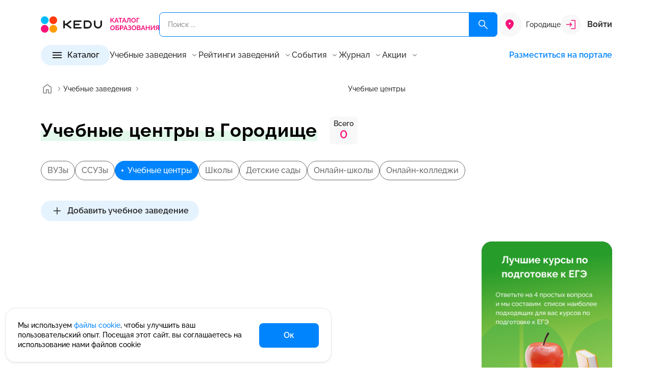

--- FILE ---
content_type: text/html; charset=UTF-8
request_url: https://kedu.ru/gorodishche/educenter/
body_size: 42695
content:
<!DOCTYPE html>
<html lang="ru" prefix="og: https://ogp.me/ns#" xmlns="http://www.w3.org/1999/xhtml">

<head>
	<meta charset="UTF-8">
	<meta http-equiv="X-UA-Compatible" content="IE=edge">
	<meta name="viewport" content="width=device-width, initial-scale=1.0">
	<meta name="format-detection" content="telephone=no">

	<!-- BEGIN favicon -->
	<link rel="apple-touch-icon" sizes="180x180" href="/local/templates/k24/favicon/apple-touch-icon.png">
	<link rel="icon" type="image/png" sizes="32x32" href="/local/templates/k24/favicon/favicon-32x32.png">
	<link rel="icon" type="image/png" sizes="16x16" href="/local/templates/k24/favicon/favicon-16x16.png">
	<link rel="manifest" href="/local/templates/k24/favicon/site.webmanifest">
	<link rel="mask-icon" href="/local/templates/k24/favicon/safari-pinned-tab.svg" color="#f7137a">
	<meta name="msapplication-TileColor" content="#ffffff">
	<meta name="theme-color" content="#ffffff">
	<!-- END favicon -->

	<!-- BEGIN fonts -->
	<link rel="preconnect" href="https://fonts.googleapis.com">
  <link rel="preconnect" href="https://fonts.gstatic.com" crossorigin>
  <link href="https://fonts.googleapis.com/css2?family=Raleway:wght@100..900&display=swap" rel="stylesheet">
  <!-- END fonts -->

  
    <title>Учебные центры в Городище  | Kedu.ru</title>
  <meta name="description" content="Учебные центры в Городище . Каталог образования KEDU.ru - это 67 направлений, 580+ учебных заведений, 12 500+ курсов. Учебные программы, курсы, семинары и вебинары от лучших учебных заведений и частных преподавателей в России." />
<link rel="canonical" href="https://kedu.ru/gorodishche/educenter/" />
<style type="text/css">@charset "UTF-8";:root{--f-spinner-width:36px;--f-spinner-height:36px;--f-spinner-color-1:rgba(0, 0, 0, 0.1);--f-spinner-color-2:rgba(17, 24, 28, 0.8);--f-spinner-stroke:2.75;--f-button-width:40px;--f-button-height:40px;--f-button-border:0;--f-button-border-radius:0;--f-button-color:#374151;--f-button-bg:#f8f8f8;--f-button-hover-bg:#e0e0e0;--f-button-active-bg:#d0d0d0;--f-button-shadow:none;--f-button-transform:none;--f-button-svg-width:20px;--f-button-svg-height:20px;--f-button-svg-stroke-width:1.5;--f-button-svg-fill:none;--f-button-svg-filter:none;--f-button-svg-disabled-opacity:0.65;--vc-white:#ffffff;--vc-black:#000000;--vc-gray-50:#f8fafc;--vc-gray-100:#f1f5f9;--vc-gray-200:#e2e8f0;--vc-gray-300:#cbd5e1;--vc-gray-400:#94a3b8;--vc-gray-500:#64748b;--vc-gray-600:#475569;--vc-gray-700:#334155;--vc-gray-800:#1e293b;--vc-gray-900:#0f172a;--vc-font-family:BlinkMacSystemFont,-apple-system,'Segoe UI','Roboto','Oxygen','Ubuntu','Cantarell','Fira Sans','Droid Sans','Helvetica Neue','Helvetica','Arial',sans-serif;--vc-font-normal:400;--vc-font-medium:500;--vc-font-semibold:600;--vc-font-bold:700;--vc-text-2xs:10px;--vc-text-xs:12px;--vc-text-sm:14px;--vc-text-base:16px;--vc-text-lg:18px;--vc-text-xl:20px;--vc-text-2xl:24px;--vc-leading-none:1;--vc-leading-tight:1.25;--vc-leading-snug:1.375;--vc-leading-normal:1.5;--vc-rounded:0.25rem;--vc-rounded-md:0.375rem;--vc-rounded-lg:0.5rem;--vc-rounded-full:9999px;--vc-shadow:0 1px 3px 0 rgba(0, 0, 0, 0.1),0 1px 2px 0 rgba(0, 0, 0, 0.06);--vc-shadow-lg:0 10px 15px -3px rgba(0, 0, 0, 0.1),0 4px 6px -2px rgba(0, 0, 0, 0.05);--vc-shadow-inner:inset 0 2px 4px 0 rgba(0, 0, 0, 0.06);--vc-slide-translate:22px;--vc-slide-duration:0.15s;--vc-slide-timing:ease;--vc-weeknumber-offset-inside:26px;--vc-weeknumber-offset-outside:34px;--bs-breakpoint-xs:0;--bs-breakpoint-sm:576px;--bs-breakpoint-md:768px;--bs-breakpoint-lg:992px;--bs-breakpoint-xl:1200px;--swiper-theme-color:#007aff;--popper-theme-background-color:#FFFFFF;--popper-theme-background-color-hover:#FFFFFF;--popper-theme-text-color:$grey900;--popper-theme-border-width:1px;--popper-theme-border-style:solid;--popper-theme-border-color:#E5E5E5;--popper-theme-border-radius:8px;--popper-theme-padding:12px;--popper-theme-box-shadow:0px 4px 8px -2px rgba(24, 24, 28, 0.102)}*,::after,::before{box-sizing:inherit}@font-face{font-display:swap;font-family:Raleway;src:url(../../assets/fonts/Raleway/Raleway-Light.eot);src:url(../../assets/fonts/Raleway/Raleway-Light.eot?#iefix) format("embedded-opentype"),url(../../assets/fonts/Raleway/Raleway-Light.woff2) format("woff2"),url(../../assets/fonts/Raleway/Raleway-Light.woff) format("woff"),url(../../assets/fonts/Raleway/Raleway-Light.ttf) format("truetype");font-weight:400;font-style:normal}@font-face{font-display:swap;font-family:Raleway;src:url(../../assets/fonts/Raleway/Raleway-Regular.eot);src:url(../../assets/fonts/Raleway/Raleway-Regular.eot?#iefix) format("embedded-opentype"),url(../../assets/fonts/Raleway/Raleway-Regular.woff2) format("woff2"),url(../../assets/fonts/Raleway/Raleway-Regular.woff) format("woff"),url(../../assets/fonts/Raleway/Raleway-Regular.ttf) format("truetype");font-weight:400;font-style:normal}@font-face{font-display:swap;font-family:Raleway;src:url(../../assets/fonts/Raleway/Raleway-Medium.eot);src:url(../../assets/fonts/Raleway/Raleway-Medium.eot?#iefix) format("embedded-opentype"),url(../../assets/fonts/Raleway/Raleway-Medium.woff2) format("woff2"),url(../../assets/fonts/Raleway/Raleway-Medium.woff) format("woff"),url(../../assets/fonts/Raleway/Raleway-Medium.ttf) format("truetype");font-weight:500;font-style:normal}@font-face{font-display:swap;font-family:Raleway;src:url(../../assets/fonts/Raleway/Raleway-SemiBold.eot);src:url(../../assets/fonts/Raleway/Raleway-SemiBold.eot?#iefix) format("embedded-opentype"),url(../../assets/fonts/Raleway/Raleway-SemiBold.woff2) format("woff2"),url(../../assets/fonts/Raleway/Raleway-SemiBold.woff) format("woff"),url(../../assets/fonts/Raleway/Raleway-SemiBold.ttf) format("truetype");font-weight:600;font-style:normal}@font-face{font-display:swap;font-family:Raleway;src:url(../../assets/fonts/Raleway/Raleway-Bold.eot);src:url(../../assets/fonts/Raleway/Raleway-Bold.eot?#iefix) format("embedded-opentype"),url(../../assets/fonts/Raleway/Raleway-Bold.woff2) format("woff2"),url(../../assets/fonts/Raleway/Raleway-Bold.woff) format("woff"),url(../../assets/fonts/Raleway/Raleway-Bold.ttf) format("truetype");font-weight:700;font-style:normal}.ui-icon{width:16px;height:16px}.ui-icon{fill:#343434}.ui-icon.ui-icon--size-m{height:24px;width:24px}.ui-icon.ui-icon--size-s{height:16px;width:16px}.ui-icon--color-magenta600{fill:#f7137a}.ui-icon--color-grey000{fill:#fff}@-ms-viewport{width:device-width}a,body,div,footer,form,header,html,i,img,li,main,span,ul{margin:0;padding:0;border:0;font:inherit;vertical-align:baseline}footer,header,main{display:block}html{box-sizing:border-box;touch-action:manipulation;-webkit-text-size-adjust:100%;-ms-text-size-adjust:100%;-ms-overflow-style:scrollbar;scroll-behavior:smooth}ul{list-style:none}a{background-color:transparent;-webkit-text-decoration-skip:objects}img{border-style:none}svg:not(:root){overflow:hidden}button{border-radius:0}button{margin:0;line-height:inherit}input{margin:0;font-family:inherit;font-size:inherit;line-height:inherit}[type=button],button{-webkit-appearance:button}button,input{overflow:visible}button{text-transform:none}[type=button]::-moz-focus-inner,button::-moz-focus-inner{border-style:none;padding:0}::-webkit-file-upload-button{-webkit-appearance:button;font:inherit}button{padding:0;border:0;font:inherit;font-size:100%;color:inherit;text-align:inherit;background:0 0;appearance:button}a:-moz-focusring,button:-moz-focusring{outline:0}.container{--bs-gutter-x:32px;--bs-gutter-y:0;width:100%;padding-right:calc(var(--bs-gutter-x)*.5);padding-left:calc(var(--bs-gutter-x)*.5);margin-right:auto;margin-left:auto}.w-100{width:100%!important}.mt-6{margin-top:24px!important}.mb-6{margin-bottom:24px!important}.hamburger{padding:8px 4px;display:inline-block;font:inherit;color:inherit;text-transform:none;background-color:transparent;border:0;margin:0;overflow:visible}.hamburger-box{width:24px;height:16px;display:inline-block;position:relative}.hamburger-inner,.hamburger-inner::after,.hamburger-inner::before{width:24px;height:2px;background-color:#242424;border-radius:0;position:absolute;display:block}.hamburger-inner{top:50%;margin-top:-1px}.hamburger-inner::after,.hamburger-inner::before{content:""}.hamburger-inner::before{top:-7px}.hamburger-inner::after{bottom:-7px}:host{position:relative;display:block;margin-left:auto;margin-right:auto;z-index:1}.ux-search{position:relative}.ux-search * ::-webkit-scrollbar{width:12px;height:12px}.ux-search * ::-webkit-scrollbar-button{width:0;height:0}.ux-search * ::-webkit-scrollbar-thumb{background:#d1d1d1;border:4px solid #fff;border-radius:8px}.ux-search * ::-webkit-scrollbar-track{background:#fff;border:0 #fff;border-radius:0}.ux-search * ::-webkit-scrollbar-corner{background:0 0}.ux-search__item{display:flex;position:relative}.ux-search__item--submit-right .ux-search__input{padding:14px 94px 14px 16px}.ux-search__item--submit-right .ux-search__submit{position:absolute;right:0;top:0;bottom:0;border-radius:0 8px 8px 0}.ux-search__submit{width:56px;border-radius:8px;background-color:#0084fd;display:flex;align-items:center;justify-content:center}.ux-search__submit svg{width:24px;height:24px}.ux-search__input{height:48px;padding:14px 16px;background-color:transparent;outline:0;border:1px solid #0084fd;border-radius:8px;width:100%;color:#343434;font-size:14px;font-weight:500;line-height:20px}.ui-btn{padding:12px 0;display:inline-flex;align-items:center;color:#242424;outline:0;background-color:transparent;border:0;font-size:16px;font-style:normal;font-weight:600;line-height:1}.ui-btn.ui-btn--size-m,.ui-btn.ui-btn--size-s{font-size:16px;font-style:normal;font-weight:600;line-height:1}.ui-btn.ui-btn--size-m svg{height:24px;width:24px}.ui-btn.ui-btn--size-s{font-size:14px;font-weight:500}.ui-btn.ui-btn--size-s svg{height:16px;width:16px}.ui-btn__icon{display:block;flex:0 0 auto;line-height:0}.ui-btn__icon--prev{margin-right:8px}.ui-btn__icon--after{margin-left:8px}.ui-btn__value{flex:0 0 auto;max-width:100%;text-overflow:ellipsis;overflow:hidden;white-space:nowrap}.ui-btn--primary{padding:8px 48px;min-height:48px;background-color:#0084fd;border-radius:8px;justify-content:center;align-items:center;color:#fff}.ui-btn--primary svg{fill:#fff}.ui-btn--primary.ui-btn--size-s svg{height:24px;width:24px}.ui-btn--primary.ui-btn--size-s{padding:8px 40px;min-height:40px}.ui-btn--fill{padding:7px 20px;min-height:40px}.ui-btn--fill{padding:8px 20px;color:#242424;background-color:#e5f3ff;justify-content:center;align-items:center;border-radius:100px}.ui-btn--fill.ui-btn--size-m{padding:6px 20px;min-height:40px}.ui-btn--color{color:#0084fd}.ui-btn--color svg{fill:#0084fd}.ui-btn--clear svg{transform:translateY(-1px)}.ui-footer-sd-list__item a{color:#242424}.ui-menu-items{display:inline-block;position:relative;z-index:10}.ui-menu-items__current{display:flex;align-items:center}.ui-menu-items__current__value{color:#6b6b6b;flex:1 1 auto}.ui-menu-items__current__icon{margin-left:8px;flex:0 0 16px;line-height:0}.ui-menu-items__current__icon svg{fill:#6b6b6b}.ui-menu-items__list__container{display:flex;flex-direction:column;row-gap:8px}.ui-menu-items__list__items{list-style:none;padding:0;margin:0;display:block}.ui-menu-items__list__item{padding:8px 0;margin:0!important}.ui-footer-sd-list{display:inline-block}.ui-footer-sd-list__title{color:#242424;font-size:18px;font-weight:600;line-height:25px;margin-bottom:12px;display:flex;align-items:center}.ui-footer-sd-list__title__value{flex:1 0 auto}.ui-footer-sd-list__title__icon{flex:0 0 16px}.ui-footer-sd-list__title__icon svg{fill:#343434}.ui-footer-sd-list__item{padding:8px 0;color:#242424;max-width:230px;font-size:14px;font-style:normal;font-weight:500;line-height:18px}body{text-align:left;font-family:Raleway,sans-serif}a{text-decoration:none;color:#0084fd}ul li+li{margin-top:12px}ul{list-style:disc;margin-left:1rem}.header{padding:24px 0 16px;position:relative;z-index:15;top:0;left:0;right:0;background:#fff}.header * ::-webkit-scrollbar{width:12px;height:12px}.header * ::-webkit-scrollbar-button{width:0;height:0}.header * ::-webkit-scrollbar-thumb{background:#d1d1d1;border:4px solid #fff;border-radius:8px}.header * ::-webkit-scrollbar-track{background:#fff;border:0 #fff;border-radius:0}.header * ::-webkit-scrollbar-corner{background:0 0}.header__top{display:flex;align-items:center;column-gap:24px;position:relative;z-index:11}.header__search,.main-wrapper main{flex:1 0 auto}.header__logo{width:232px;flex:0 0 auto;line-height:0}.header__logo img{width:100%;height:auto}.header__city{flex:0 0}.header__account{flex:0 0 auto;min-width:100px}.header__menu{margin-top:16px;display:flex;align-items:center;column-gap:40px;flex-wrap:wrap;z-index:12}.header__menu-list{flex:1 0 auto;display:flex;column-gap:16px;line-height:1}.header__menu-list__item{display:flex;align-items:center}.header__menu-list__item .btn-promo{display:inline-block;vertical-align:top;font-weight:600;font-size:16px;line-height:130%;color:#242424}.header__menu-list__item .ui-menu-items__current__value,.header__menu-list__item .ui-menu-items__list__item__value{color:#343434}.header__catalog,.main-wrapper footer,.main-wrapper header{flex:0 0 auto}.header__user-info{width:100%}.footer{padding:64px 0;background-color:#f8f8f8}.footer__menu,.footer__top{display:flex;justify-content:space-between}.footer__top{align-items:center}.footer__menu{margin-left:-22.5px;margin-right:-22.5px;flex-wrap:wrap}.footer__menu__item{padding-left:22.5px;padding-right:22.5px}.footer__menu__item .ui-footer-sd-list{width:100%}body,html{font-size:18px;font-weight:500;line-height:27px;min-width:320px;height:100%;font-feature-settings:"pnum" on,"lnum" on;-webkit-font-smoothing:antialiased;-moz-osx-font-smoothing:grayscale;text-rendering:optimizeLegibility;font-variant-numeric:proportional-nums}.main-wrapper{display:flex;flex-direction:column;height:100%}.main-content{margin:24px 0 64px}*,::after,::before{box-sizing:border-box}:focus-visible{outline:0}.header-city-selector{display:flex}.header-city-selector__icon{background-color:#f8f8f8;height:48px;width:48px;border-radius:50%;display:flex;align-items:center;justify-content:center;flex:0 0 48px}.header-city-selector__icon svg{width:24px;height:24px;fill:#f7137a}.header-city-selector__current{font-size:14px;font-weight:500;line-height:20px;flex:1 1 auto;color:#343434;align-self:center}.header-account{position:relative}.header-account--sign-in{display:flex;align-items:center}.header-account__icon{background-color:#f8f8f8;width:40px;height:40px;display:flex;align-items:center;justify-content:center;margin-right:12px;flex:0 0 40px;border-radius:50%}.header-account__text{flex:1 0 auto;color:#343434}.header-catalog-detail{width:100%;height:100%}.header-catalog-detail__items{overflow-y:auto}.header-catalog-detail__title{display:flex;background-color:#e5f3ff;padding:12px 16px;text-align:center;align-items:center}.header-catalog-detail__title__action-back{width:16px;height:16px;flex:0 0 16px;opacity:0;visibility:hidden}.header-catalog-detail__title__value{flex:1 1 auto;overflow:hidden;white-space:nowrap;text-overflow:ellipsis;margin-left:8px;margin-right:8px;font-size:14px;font-style:normal;font-weight:600;line-height:20px}.header-catalog-detail__title__action-close{width:16px;height:16px;flex:0 0 16px}.header-catalog .header-catalog__btn-for-md__btn button,.header-catalog-detail__content{width:100%}.header-catalog-detail__detail{overflow-y:auto}.header-catalog-detail__list{list-style:none;padding:0;margin:0}.header-catalog-detail__list__item{display:flex;padding:8px 16px;margin:0;align-items:center}.header-catalog-detail__list__item__value{flex:1 1 auto;color:#343434}.header-catalog-detail__list__item__icon{flex:0 0 16px;width:16px;height:16px}.header-catalog-detail__list__item__icon svg{fill:#343434}.header-catalog-detail__detail-item:not(.is-active){display:none}.header-catalog-detail__detail-title{display:flex;align-items:center;gap:24px}.header-catalog-detail__detail-title__value{flex:0 1 auto;font-size:22px;font-weight:700;line-height:31px}.header-catalog-detail__detail-title .header-catalog-detail__count{flex:0 0 auto}*+.header-catalog-detail__detail-list{margin-top:20px}.header-catalog-detail__detail-list ul{padding:0;list-style:none;margin:0;column-count:2;column-gap:20px}.header-catalog-detail__detail-list ul li{display:flex;padding:12px 0;break-inside:avoid-column;margin:0!important;font-size:14px;font-style:normal;font-weight:500;line-height:18px}.header-catalog-detail__count{display:flex;flex-direction:column;justify-content:center;align-items:center;padding:4px 8px;border-radius:8px;background:#f8f8f8}.header-catalog-detail__count__text{color:#343434;font-size:14px;font-weight:600;line-height:20px}.header-catalog-detail__count__value{margin-top:-4px;color:#f7137a;font-size:22px;font-weight:600;line-height:31px}.header-catalog{position:relative}.header-catalog .hamburger{padding:6px 3px;display:inline-block;font:inherit;color:inherit;text-transform:none;background-color:transparent;border:0;margin:0;overflow:visible}.header-catalog .hamburger-box{width:18px;height:12px;display:inline-block;position:relative}.header-catalog .hamburger-inner,.header-catalog .hamburger-inner::after,.header-catalog .hamburger-inner::before{width:18px;height:2px;background-color:#242424;border-radius:0;position:absolute;display:block}.header-catalog .hamburger-inner{top:50%;margin-top:-1px}.header-catalog .hamburger-inner::after,.header-catalog .hamburger-inner::before{content:""}.header-catalog .hamburger-inner::before{top:-5px}.header-catalog .hamburger-inner::after{bottom:-5px}.header-catalog__main{z-index:5;will-change:transform}.header-catalog .header-catalog__btn-for-md__btn{flex:1 1 auto}.header-catalog .header-catalog__btn-for-md__icon{flex:0 0 16px;margin-left:16px;display:none}.breadcrumbs{padding:16px 0}.breadcrumbs__list{padding:0;margin:0;list-style:none;display:flex;align-items:center;column-gap:4px;white-space:nowrap;text-overflow:ellipsis;overflow:hidden;flex-wrap:nowrap}.breadcrumbs__item{display:inline-flex;align-items:center;min-height:28px;margin:0!important;white-space:nowrap;overflow:hidden;max-width:none;min-width:0;flex:1 1 auto}.breadcrumbs__item:first-child{flex:0 0 44px}.breadcrumbs__item:first-child>a{padding:0}.breadcrumbs__item--current{min-width:0;flex:1 1 auto}.breadcrumbs__item--current>.breadcrumbs__value{display:inline-block;max-width:100%;min-width:0;overflow:hidden;text-overflow:ellipsis;white-space:nowrap}.breadcrumbs__arrow{margin:0!important;display:flex;align-items:center;flex:0 0 auto}.breadcrumbs__value{white-space:nowrap;overflow:hidden;text-overflow:ellipsis;max-width:100%;min-width:0}.breadcrumbs__value{font-size:14px;font-weight:500;color:#343434;line-height:1;display:inline-flex;align-items:center}.breadcrumbs__value--link{color:#343434}.article-header-panel__author__info .ui-avatar{grid-area:1/1/3/2}.article-header-panel__author__info__main{grid-area:1/2/2/3;display:flex;flex-direction:column;row-gap:6px}.article-header-panel__author__info .article-header-panel__author__description{grid-area:2/2/3/3}.recomend-block__btn{grid-area:1/2/2/3}.recomend-block__body{grid-area:2/1/3/3;width:calc(100% + 48px);margin-left:-24px;margin-right:-24px;padding-left:24px;padding-right:8px;overflow:hidden}.card-program--v .card-program__prices{grid-area:none;align-self:auto;align-items:center;flex-direction:row;justify-content:space-between}.comment-expert__user__avatar{grid-area:1/1/3/2;line-height:0}.comment-expert__user__title{grid-area:1/2/2/3}.comment-expert__user__sub-title{grid-area:2/2/3/3;color:#6b6b6b;font-size:14px;font-weight:500;line-height:20px}.card-tutor__avatar{grid-area:1/1/2/2;line-height:0}.card-tutor-4__logo{grid-area:1/1/2/2;display:flex;height:100%;align-items:center}.card-tutor-4__main{grid-area:1/2/2/3}.card-tutor-4__info{grid-area:2/2/3/3;display:flex;align-items:center;column-gap:16px}.card-program__top .card-program__avatar{grid-area:1/1/4/2;margin-right:20px}.card-program__top .card-program__title{grid-area:1/2/2/3}.card-program__top .card-program__sub-title{grid-area:2/2/3/3}.card-program__top .card-program__body{grid-area:3/2/4/3}.card-program__bot .card-program__time{grid-area:1/1/3/2}.card-program__bot .card-program__prices{grid-area:2/2/3/3;align-self:flex-end}.card-program__bot__actions{grid-area:1/2/2/3;justify-self:flex-end}.card-program--dir-vertical .card-program__bot .card-program__time{grid-area:1/1/2/2;color:#343434}.card-program--dir-vertical .card-program__bot .card-program__prices{grid-area:1/2/2/3;align-items:center;justify-content:flex-start}.card-program--dir-vertical .card-program__bot__actions{width:100%;grid-area:2/1/3/3}.card-program-2.card-program-2--dir-vertical .card-program-2__logo{grid-area:1/1/2/2;align-self:center}.card-program-2.card-program-2--dir-vertical .card-program-2__user{grid-area:1/2/2/4;display:flex;flex-direction:column;gap:4px}.card-program-2.card-program-2--dir-vertical .card-program-2__info{margin-top:12px;grid-area:2/1/3/4;display:flex;flex-direction:column;gap:16px}.card-program-2.card-program-2--dir-vertical .card-program-2__period{margin-top:12px;grid-area:3/1/4/4;font-size:14px;font-style:normal;font-weight:500;line-height:20px}.card-program-2.card-program-2--dir-vertical .card-program-2__payment{grid-area:4/1/5/4;margin-top:12px;font-size:12px;font-style:normal;font-weight:500;line-height:16px}.card-program-2.card-program-2--dir-vertical .card-program-2__prices{grid-area:5/1/6/4;margin-top:4px}.card-program-2.card-program-2--dir-vertical .card-program-2__more{margin-top:16px;grid-area:6/1/7/3}.card-program-2.card-program-2--dir-vertical .card-program-2__actions{display:flex;grid-area:5/3/7/4;align-self:flex-end}.card-program-2.card-program-2--dir-vertical .card-program-2__group-1{grid-area:5/1/7/4}.card-grey__image{grid-area:1/1/2/2;margin-right:20px}.card-grey__body{grid-area:1/2/2/3}.card-grey__end{grid-area:1/3/2/4;margin-left:24px}@media all and (min-width:375px){.header__top{column-gap:16px!important}.header-city-selector__current{display:block!important;margin-left:8px}}@media (min-width:576px){.container{max-width:576px}.w-sm-auto{width:auto!important}}@media (min-width:768px){.container{max-width:720px}}@media (min-width:992px){.ui-btn.ui-btn-lg--size-m svg{height:24px;width:24px}.container{max-width:960px}.mt-lg-10{margin-top:40px!important}.mb-lg-0{margin-bottom:0!important}.ui-btn.ui-btn-lg--size-m{font-size:16px;font-style:normal;font-weight:600;line-height:1}.ui-btn--primary.ui-btn-lg--size-m{padding:8px 48px;min-height:48px}.ui-btn--primary.ui-btn-lg--size-m svg{height:24px;width:24px}.ui-menu-items__current{font-size:16px;font-weight:500;line-height:22px}.ui-menu-items__current{line-height:1;padding:4px 0}.ui-menu-items__list{position:absolute;opacity:0;visibility:hidden;bottom:8px;left:50%;transform:translateY(100%) translateX(-50%);padding-top:8px;display:block!important}.ui-menu-items__list__container{padding:12px;box-shadow:0 4px 8px -2px rgba(24,24,28,.102);border-radius:8px;border:1px solid #f8f8f8;background-color:#fff}.ui-menu-items__list__item,.ui-menu-items__list__item__value{font-size:16px;font-weight:500;line-height:22px}.ui-menu-items__list__item__value{white-space:pre;color:#6b6b6b}.ui-footer-sd-list__title__icon{display:none}.ui-footer-sd-list__list{display:block!important;height:auto!important}ul li{font-size:18px;font-weight:500;line-height:27px}.header__top{min-height:48px}.header__account-md,.header__menu-mobile,.header__user-info{display:none}.header__menu-list__item .btn-promo{padding:2px;background:linear-gradient(121.88deg,#f7137a -10.17%,#9747ff 46.5%,#0084fd 119.38%);border-radius:48px}.header__menu-list__item .btn-promo span{display:inline-block;vertical-align:top;padding:8px 17px;background-color:#fff;border-radius:46px}.header-account__text{font-size:16px;font-weight:700;line-height:22px}.header-catalog-detail__items{flex:0 0 312px}.header-catalog .header-catalog__btn-for-md,.header-catalog-detail__title{display:none}.header-catalog-detail__content{column-gap:48px;max-height:400px;display:flex}.header-catalog-detail__detail{flex:1 1 auto}.header-catalog-detail__list__item{padding:4px 16px}.header-catalog-detail__list__item__value{font-size:16px;font-weight:500;line-height:22px}.header-catalog__main{position:absolute;left:0;bottom:0;transform:translateY(100%);opacity:0;visibility:hidden;width:928px}.header-catalog__main__inner{padding:40px;background-color:#fff;box-shadow:0 24px 48px -8px rgba(24,24,28,.11);transform:translateY(0);border-radius:0 0 20px 20px}.recomend-block__title{font-size:32px;font-weight:700;line-height:42px;letter-spacing:.32px;grid-area:1/1/2/2}.card-tutor__title{grid-area:2/1/3/2;font-size:18px;font-weight:600;line-height:25px}.card-tutor__sub-title{grid-area:3/1/4/2}.card-program-2.card-program-2--dir-auto .card-program-2__logo{grid-area:1/1/2/2;line-height:0}.card-program-2.card-program-2--dir-auto .card-program-2__user{grid-area:1/2/2/6;font-size:16px;font-weight:500;line-height:22px;display:flex;align-items:center;gap:12px}.card-program-2.card-program-2--dir-auto .card-program-2__actions{display:flex;grid-area:1/6/2/7;line-height:0}.card-program-2.card-program-2--dir-auto .card-program-2__info{grid-area:2/1/3/5;margin-top:20px}.card-program-2.card-program-2--dir-auto .card-program-2__payment{grid-area:2/5/3/7;font-size:16px;font-weight:500;line-height:22px;text-align:right;align-self:flex-end}.card-program-2.card-program-2--dir-auto .card-program-2__period{grid-area:3/1/4/3;align-self:flex-end;display:flex;gap:8px;margin-top:8px}.card-program-2.card-program-2--dir-auto .card-program-2__prices{grid-area:3/3/4/5;align-self:flex-end;justify-content:flex-end;margin-top:8px}.card-program-2.card-program-2--dir-auto .card-program-2__more{margin-top:8px;grid-area:3/5/4/7;align-self:flex-end}.card-program-2.card-program-2--dir-auto .card-program-2__group-1{grid-area:3/3/4/7;display:flex;justify-content:flex-end;gap:16px}.card-program-3.card-program-3--dir-auto .card-program-3__logo{grid-area:1/1/2/2}.card-program-3.card-program-3--dir-auto .card-program-3__info{grid-area:1/2/2/3;display:flex;flex-direction:column;gap:4px}.card-program-3.card-program-3--dir-auto .card-program-3__rating{grid-area:1/3/2/4;display:flex;align-items:center;justify-content:center;gap:16px}.card-program-3.card-program-3--dir-auto .card-program-3__bottom{grid-area:2/1/3/4;margin-top:12px;border-top:1px solid #e9e9e9;padding-top:12px;display:grid;grid-template-columns:1fr auto;grid-template-rows:auto;align-items:flex-end}.card-program-3.card-program-3--dir-auto .card-program-3__body{font-size:16px;font-weight:500;line-height:22px;grid-area:1/1/2/3}.card-program-3.card-program-3--dir-auto .card-program-3__tags{display:flex;flex-wrap:wrap;gap:12px 16px;grid-area:2/1/3/2}.card-program-3.card-program-3--dir-auto .card-program-3__actions{grid-area:2/2/3/3;display:flex;align-items:center;justify-content:space-between}}@media (min-width:1200px){.container{max-width:1152px}.header-catalog__main{width:1120px}}@media (max-width:1199.98px){.header__menu{column-gap:16px}.header-catalog-detail__detail-list ul{column-count:1;column-gap:0}}@media (max-width:991.98px){.ux-search__submit{width:48px}.ux-search__input{height:40px;padding:12px 16px;font-size:12px;font-style:normal;font-weight:500;line-height:16px}.ui-menu-items{width:100%;margin-bottom:12px}.ui-menu-items__current{font-size:14px;font-style:normal;font-weight:500;line-height:1;width:100%;margin-bottom:0}.ui-menu-items__list__container{padding-top:8px;padding-left:16px}.ui-menu-items__list__item,.ui-menu-items__list__item__value{font-size:14px;font-style:normal;font-weight:500;line-height:18px}.ui-menu-items__list__item__value{color:#6b6b6b}.ui-footer-sd-list__title__icon svg{width:22px;height:22px}.ui-footer-sd-list__items-wrap{padding-bottom:12px;padding-left:16px}.ui-footer-sd-list__item:first-child{padding-top:0}ul li{font-size:14px;font-style:normal;font-weight:500;line-height:21px}ul li+li{margin-top:8px}body,html{font-size:14px;font-style:normal;font-weight:500;line-height:21px}.header>.container{position:relative}.header{padding:12px 0 24px}.header__top{justify-content:space-between;flex-wrap:wrap;column-gap:40px}.header__search{order:999;flex:1 0 100%;margin-top:12px}.header__logo{flex:1 0 auto;width:auto}.header__logo img{width:142px}.header__account{display:none}.header__menu{visibility:hidden;opacity:0;position:absolute;left:16px;top:32px;margin:0;background:#fff;box-shadow:0 4px 8px -2px rgba(24,24,28,.102);width:calc(100% - 32px);border-radius:4px 4px 20px 20px;padding:20px;will-change:top,opacity,visibility}.header__menu,.header__menu-list{flex-direction:column}.header__menu-list__item .btn-promo{color:#f7137a}.header__account-md,.header__catalog,.header__menu-list,.header__on-portal{width:100%}.header .header-md-top-separator{padding-top:15px;border-top:1px solid #e5e5e5;margin-top:15px}.header__user-info__logout .ui-btn__value{color:#8f0c0c}.header__user-info__logout svg{stroke:#8f0c0c}.footer{padding:40px 0}.footer__top{flex-direction:column;align-items:flex-start}.footer__top__logo img{width:142px;height:auto}.footer__menu{margin-left:0;margin-right:0;display:flex;flex-direction:column}.footer__menu__item{padding-left:0;padding-right:0}.main-content{margin:24px 0 40px}.header-city-selector{max-width:130px}.header-city-selector__icon{height:32px;width:32px;flex:0 0 32px}.header-city-selector__icon svg{width:16px;height:16px}.header-city-selector__current{display:none;color:#949494;font-size:10px;font-style:normal;font-weight:500;line-height:10px}.header-account__icon{width:20px;height:20px;flex:0 0 20px}.header-account__icon svg{width:12px;height:12px}.header-account__text{font-size:14px;font-style:normal;font-weight:600;line-height:20px}.header-catalog-detail__items{position:absolute;inset:0;overflow-y:auto;background-color:#fff}.header-catalog-detail__content{position:relative;width:100%;height:calc(100% - 44px)}.header-catalog-detail__detail{position:absolute;inset:0;overflow-y:auto;background-color:#fff;transform:translateX(100%);will-change:transform}.header-catalog-detail__list__item{border-bottom:1px solid #e5e5e5}.header-catalog-detail__list__item:last-child{border-bottom:none}.header-catalog-detail__list__item__value{font-size:14px;font-style:normal;font-weight:500;line-height:20px}.header-catalog .header-catalog__btn-for-xl,.header-catalog-detail__detail-title{display:none}*+.header-catalog-detail__detail-list{margin-top:16px}.header-catalog-detail__detail-list ul li{padding:12px 16px;border-bottom:1px solid #e5e5e5}.header-catalog__main{position:fixed;left:0;top:0;height:100vh;width:100vw;min-width:320px;transform:translateY(100%);background:#fff;z-index:15}.header-catalog__main__inner{position:absolute;inset:0}.header-catalog .header-catalog__btn-for-md{display:flex;align-items:center}.breadcrumbs{padding:8px 0;overflow:hidden}.breadcrumbs__list{flex-wrap:nowrap;overflow-x:auto;margin:0 -32px;padding:0 32px;scrollbar-width:none;-ms-overflow-style:none;-webkit-overflow-scrolling:touch}.breadcrumbs__list::-webkit-scrollbar{display:none}.breadcrumbs__value{font-size:10px;line-height:10px;white-space:nowrap}.breadcrumbs__item{min-height:16px;flex:0 0 auto}.article-header-panel__author__info .ui-avatar{grid-area:1/1/2/2}.article-header-panel__author__info .article-header-panel__author__description{grid-area:2/1/3/3}.recomend-block__title{font-size:22px;font-style:normal;font-weight:700;line-height:29px;letter-spacing:.22px;grid-area:1/1/2/2}.recomend-block__btn{grid-area:3/1/4/2}.recomend-block__body{grid-area:2/1/3/2}.comment-expert__user__avatar{grid-area:1/1/2/2}.comment-expert__user__title{grid-area:1/2/2/3}.comment-expert__user__sub-title{grid-area:2/1/3/3;margin-top:12px}.card-tutor__title{grid-area:1/2/2/3;font-size:16px;font-style:normal;font-weight:600;line-height:22px}.card-tutor__sub-title{grid-area:2/1/3/3}.card-program .card-program__bot .card-program__time{grid-area:1/1/2/2;color:#343434}.card-program .card-program__bot .card-program__prices{grid-area:1/2/2/3;align-items:center;justify-content:flex-start}.card-program .card-program__bot__actions{width:100%;grid-area:2/1/3/3}.card-program-2.card-program-2--dir-auto .card-program-2__logo{grid-area:1/1/2/2;align-self:center}.card-program-2.card-program-2--dir-auto .card-program-2__user{grid-area:1/2/2/4;display:flex;flex-direction:column;gap:4px}.card-program-2.card-program-2--dir-auto .card-program-2__info{margin-top:12px;grid-area:2/1/3/4;display:flex;flex-direction:column;gap:16px}.card-program-2.card-program-2--dir-auto .card-program-2__period{margin-top:12px;grid-area:3/1/4/4;font-size:14px;font-style:normal;font-weight:500;line-height:20px}.card-program-2.card-program-2--dir-auto .card-program-2__payment{grid-area:4/1/5/4;margin-top:12px;font-size:12px;font-style:normal;font-weight:500;line-height:16px}.card-program-2.card-program-2--dir-auto .card-program-2__prices{grid-area:5/1/6/4;margin-top:4px}.card-program-2.card-program-2--dir-auto .card-program-2__more{margin-top:16px;grid-area:6/1/7/3}.card-program-2.card-program-2--dir-auto .card-program-2__actions{display:flex;grid-area:5/3/7/4;align-self:flex-end}.card-program-2.card-program-2--dir-auto .card-program-2__group-1{grid-area:5/1/7/4}.card-grey__body{grid-area:1/2/3/3}.card-grey__end{margin-left:0;margin-top:12px;grid-area:2/1/3/2}}@media (max-width:767.98px){.main-content{margin:24px 0 40px}.breadcrumbs .ui-icon.ui-icon--size-m{height:16px;width:16px}}</style>
<script data-skip-moving="true">(function(w, d, n) {var cl = "bx-core";var ht = d.documentElement;var htc = ht ? ht.className : undefined;if (htc === undefined || htc.indexOf(cl) !== -1){return;}var ua = n.userAgent;if (/(iPad;)|(iPhone;)/i.test(ua)){cl += " bx-ios";}else if (/Windows/i.test(ua)){cl += ' bx-win';}else if (/Macintosh/i.test(ua)){cl += " bx-mac";}else if (/Linux/i.test(ua) && !/Android/i.test(ua)){cl += " bx-linux";}else if (/Android/i.test(ua)){cl += " bx-android";}cl += (/(ipad|iphone|android|mobile|touch)/i.test(ua) ? " bx-touch" : " bx-no-touch");cl += w.devicePixelRatio && w.devicePixelRatio >= 2? " bx-retina": " bx-no-retina";if (/AppleWebKit/.test(ua)){cl += " bx-chrome";}else if (/Opera/.test(ua)){cl += " bx-opera";}else if (/Firefox/.test(ua)){cl += " bx-firefox";}ht.className = htc ? htc + " " + cl : cl;})(window, document, navigator);</script>

<link href="/bitrix/cache/css/s1/k24/template_f7484f0047b2e6fe19ebf36c225e3ddd/template_f7484f0047b2e6fe19ebf36c225e3ddd_v1.css?1768290583543631" type="text/css"  data-template-style="true" rel="stylesheet" />






	<meta property="og:url" content="https://kedu.ru/gorodishche/educenter/">
	<meta property="og:type" content="website">
	<meta property="og:title" content="Учебные центры в Городище  | Kedu.ru">
	<meta property="og:description" content="Учебные центры в Городище . Каталог образования KEDU.ru - это 67 направлений, 580+ учебных заведений, 12 500+ курсов. Учебные программы, курсы, семинары и вебинары от лучших учебных заведений и частных преподавателей в России.">
	<meta property="og:image" content="https://kedu.ru/local/templates/2020kedu/assets/images/logo.svg">
	<!--'start_frame_cache_metric_area'-->  <!-- Yandex.Metrika counter -->
    <noscript>
    <div><img src="https://mc.yandex.ru/watch/50206687" style="position:absolute; left:-9999px;" alt=""/></div>
  </noscript>
  <!-- /Yandex.Metrika counter -->
  <!-- VK Pixel -->
  <script type="text/javascript" data-skip-moving="true">
    !function () {
      var t = document.createElement("script");
      t.type = "text/javascript", t.async = !0, t.src = "https://vk.com/js/api/openapi.js?168", t.onload = function () {
        VK.Retargeting.Init("VK-RTRG-514662-20Iat"), VK.Retargeting.Hit()
      }, document.head.appendChild(t)
    }();
  </script>
  <noscript><img src="https://vk.com/rtrg?p=VK-RTRG-514662-20Iat" style="position:fixed; left:-999px;" alt=""/>
  </noscript>
  <!-- /VK Pixel -->
<!--'end_frame_cache_metric_area'--></head>

<body class="template " itemscope="" itemtype="https://schema.org/WebPage">
	<meta itemprop="name" content="Учебные центры в Городище " />
	<meta itemprop="description" content="Учебные центры в Городище . Каталог образования KEDU.ru - это 67 направлений, 580+ учебных заведений, 12 500+ курсов. Учебные программы, курсы, семинары и вебинары от лучших учебных заведений и частных преподавателей в России." />
	<meta itemprop="datePublished" content="26.09.2025" />
	<meta itemprop="dateModified" content="26.09.2025" />
	<meta itemprop="publisher" itemscope="" itemtype="https://schema.org/CollegeOrUniversity">
		<meta itemprop="name" content="Общество с ограниченной ответственностью «ТТ-Медиа»" />
		<meta itemprop="image" src="https://kedu.ru/local/templates/2020kedu/assets/images/logo.svg" />
	</meta>

	<!--'start_frame_cache_sessid_dynamic'-->	<script data-skip-moving="true" type="text/javascript">
		const SESSID = 'd3fd78c9f326888f52abba642e674628';
	</script>
	<!--'end_frame_cache_sessid_dynamic'-->		<!--'start_frame_cache_7BALfW'--><!--'end_frame_cache_7BALfW'-->	<div class="main-wrapper">
		<header class="header">
							<div class="container">
					<div class="header__top">
  <a href="/gorodishche/" class="header__logo" style="max-height: 32px;">
    <img height="32" width="32" alt="kedu" src="/local/templates/k24/assets/images/main-logo.svg"/>
  </a>
  <div class="header__search">
          
<div id="header__search-1"><div class="ux-search" itemscope itemtype="https://schema.org/WebSite"><link itemprop="url" href="https://kedu.ru/"><form itemprop="potentialAction" itemscope itemtype="https://schema.org/SearchAction"><meta itemprop="target" content="https://kedu.ru/search?query={search_term_string}"><div class="ux-search__item ux-search__item--submit-right"><div class="ux-search__input-wrap"><meta property="target" content="https://kedu.ru/search?query={search_term_string}"><input class="ux-search__input" itemprop="query-input" type="text" name="search_term_string" required placeholder="Поиск ..." value><div class="ui-spinner ui-spinner--size-s" style="display:none;"></div></div><button name="search" class="ux-search__submit"><span style="font-size:0;">Поиск</span><svg class="icon-search ui-icon--color-grey000"><use xlink:href="#icon-search"></use></svg></button></div></form><div class="ux-search__result" style="display:none;"><div class="ux-search__result__content"><div class="ux-search__result__item"><div class="ux-search__result__item__value">По вашему запросу ничего не найдено. Попробуйте изменить поисковый запрос.</div></div></div><!--v-if--></div></div></div>


      </div>
  <!--'start_frame_cache_header_dynamic_area'-->  <div class="header__city">
    <div class="header-city-selector" data-bs-toggle="modal" data-bs-target="#modal-geolocation-top-1">
      <div class="header-city-selector__icon">
        <svg class="icon-pin ui-icon">
          <use xlink:href="#icon-pin"></use>
        </svg>
      </div>
              <div class="header-city-selector__current">Городище</div>
          </div>
  </div>
  <div class="header__account">
          <div class="header-account header-account--sign-in" data-bs-toggle="modal" data-bs-target="#modal-form-auth-1">
        <div class="header-account__icon">
          <svg class="icon-login ui-icon ui-icon--size-m ui-icon--color-magenta600">
            <use xlink:href="#icon-login"></use>
          </svg>
        </div>
        <div class="header-account__text">Войти</div>
      </div>
      </div>
  <!--'end_frame_cache_header_dynamic_area'-->  <div class="header__menu-mobile">
    <button id="header-mobile-menu" class="hamburger hamburger--spin" type="button" aria-label="Меню">
      <span class="hamburger-box">
        <span class="hamburger-inner"></span>
      </span>
    </button>
  </div>
</div>
					<div class="header__menu">
      <div class="header__account-md">
      <div class="header-account header-account--sign-in" data-bs-toggle="modal" data-bs-target="#modal-form-auth-1">
        <div class="header-account__icon">
          <svg class="icon-login ui-icon ui-icon--size-m ui-icon--color-magenta600">
            <use xlink:href="#icon-login"></use>
          </svg>
        </div>
        <div class="header-account__text">Войти</div>
      </div>
    </div>
    <div class="header__catalog header-md-top-separator">
    <div class="header-catalog">
      <div class="header-catalog__btn-for-xl">
        <button class="ui-btn ui-btn--fill ui-btn--size-m load-header-catalog" id="header-catalog-main" aria-label="Каталог">
          <span class="ui-btn__icon ui-btn__icon--prev">
            <span class="hamburger hamburger--spin">
              <span class="hamburger-box">
                <span class="hamburger-inner"></span>
              </span>
            </span>
          </span>
          <span class="ui-btn__value">Каталог</span>
        </button>
      </div>
      <div class="header-catalog__btn-for-md">
        <div class="header-catalog__btn-for-md__btn">
          <button class="ui-btn ui-btn--color ui-btn--size-m load-header-catalog" id="header-catalog-main-md" aria-label="Каталог">
            <span class="ui-btn__value">Каталог</span>
            <i class="ui-btn__icon ui-btn__icon--after">
              <svg class="icon-right ui-icon">
                <use xlink:href="#icon-right"></use>
              </svg>
            </i>
          </button>
        </div>
        <div class="header-catalog__btn-for-md__icon">
          <svg class="icon-close ui-icon">
            <use xlink:href="#icon-close"></use>
          </svg>
        </div>
      </div>
      <div class="header-catalog__main">
        <div class="header-catalog__main__inner" id="header-catalog-detail-1" data-url="/local/templates/k24/include/header_catalog.php">
          <div class="ui-spinner ui-spinner--size-m m-auto"></div>
        </div>
      </div>
    </div>
  </div>
    <div class="header__menu-list header-md-top-separator">
    <div class="header__menu-list__item">
      <div class="ui-menu-items">
        <div class="ui-menu-items__current [ slide-down-item slide-down-item-lg-off ]" data-target="slide-down-head-uc">
          <span class="ui-menu-items__current__value">Учебные заведения</span>
          <i class="ui-menu-items__current__icon">
            <svg class="icon-expand_more ui-icon">
              <use xlink:href="#icon-expand_more"></use>
            </svg>
          </i>
        </div>
        <div class="ui-menu-items__list [ slide-down-target ]" style="display: none" id="slide-down-head-uc">
          <!--'start_frame_cache_XfAfaS'--><div class="ui-menu-items__list__container">
    <ul class="ui-menu-items__list__items">
                        <li class="ui-menu-items__list__item ">
            <a class="ui-menu-items__list__item__value" href="/gorodishche/vuzy/">ВУЗы</a>
        </li>
                        <li class="ui-menu-items__list__item ">
            <a class="ui-menu-items__list__item__value" href="/gorodishche/ssuzy/">ССУЗы</a>
        </li>
                        <li class="ui-menu-items__list__item is-active">
            <a class="ui-menu-items__list__item__value" href="/gorodishche/educenter/">Учебные центры</a>
        </li>
                        <li class="ui-menu-items__list__item ">
            <a class="ui-menu-items__list__item__value" href="/gorodishche/school/">Школы</a>
        </li>
                        <li class="ui-menu-items__list__item ">
            <a class="ui-menu-items__list__item__value" href="/gorodishche/kindergarten/">Детские сады</a>
        </li>
                        <li class="ui-menu-items__list__item ">
            <a class="ui-menu-items__list__item__value" href="/gorodishche/online-schools/">Онлайн-школы</a>
        </li>
                        <li class="ui-menu-items__list__item ">
            <a class="ui-menu-items__list__item__value" href="/gorodishche/online-colleges/">Онлайн-колледжи</a>
        </li>
            </ul>
</div><!--'end_frame_cache_XfAfaS'-->        </div>
      </div>
    </div>
    <div class="header__menu-list__item">
      <div class="ui-menu-items">
        <div class="ui-menu-items__current [ slide-down-item slide-down-item-lg-off ]" data-target="slide-down-head-rating">
          <span class="ui-menu-items__current__value">Рейтинги заведений</span>
          <i class="ui-menu-items__current__icon">
            <svg class="icon-expand_more ui-icon">
              <use xlink:href="#icon-expand_more"></use>
            </svg>
          </i>
        </div>
        <div class="ui-menu-items__list [ slide-down-target ]" style="display: none" id="slide-down-head-rating">
          <!--'start_frame_cache_5cpfql'--><div class="ui-menu-items__list__container">
    <ul class="ui-menu-items__list__items">
                        <li class="ui-menu-items__list__item ">
            <a class="ui-menu-items__list__item__value" href="/gorodishche/rating/vuzy/">ВУЗы</a>
        </li>
                        <li class="ui-menu-items__list__item ">
            <a class="ui-menu-items__list__item__value" href="/gorodishche/rating/ssuzy/">ССУЗы</a>
        </li>
                        <li class="ui-menu-items__list__item ">
            <a class="ui-menu-items__list__item__value" href="/gorodishche/rating/educenter/">Учебные центры</a>
        </li>
                        <li class="ui-menu-items__list__item ">
            <a class="ui-menu-items__list__item__value" href="/gorodishche/rating/school/">Школы</a>
        </li>
                        <li class="ui-menu-items__list__item ">
            <a class="ui-menu-items__list__item__value" href="/gorodishche/rating/kindergarten/">Детские сады</a>
        </li>
                        <li class="ui-menu-items__list__item ">
            <a class="ui-menu-items__list__item__value" href="/gorodishche/rating/online-schools/">Онлайн-школы</a>
        </li>
                        <li class="ui-menu-items__list__item ">
            <a class="ui-menu-items__list__item__value" href="/gorodishche/rating/online-colleges/">Онлайн-колледжи</a>
        </li>
            </ul>
</div><!--'end_frame_cache_5cpfql'-->        </div>
      </div>
    </div>
    <div class="header__menu-list__item">
      <div class="ui-menu-items">
        <div class="ui-menu-items__current [ slide-down-item slide-down-item-lg-off ]" data-target="slide-down-head-blog">
          <a href="/events/" class="ui-menu-items__current__value">События</a>
          <i class="ui-menu-items__current__icon">
            <svg class="icon-expand_more ui-icon">
              <use xlink:href="#icon-expand_more"></use>
            </svg>
          </i>
        </div>
        <div class="ui-menu-items__list [ slide-down-target ]" style="display: none" id="slide-down-head-blog">
          <!--'start_frame_cache_dLI1wY'--><div class="ui-menu-items__list__container">
    <ul class="ui-menu-items__list__items">
                        <li class="ui-menu-items__list__item ">
            <a class="ui-menu-items__list__item__value" href="/events/vebinar/">Вебинары</a>
        </li>
                        <li class="ui-menu-items__list__item ">
            <a class="ui-menu-items__list__item__value" href="/events/marafon/">Марафоны</a>
        </li>
                        <li class="ui-menu-items__list__item ">
            <a class="ui-menu-items__list__item__value" href="/events/meropriyatie/">Мероприятия</a>
        </li>
            </ul>
</div><!--'end_frame_cache_dLI1wY'-->        </div>
      </div>
    </div>
    <div class="header__menu-list__item">
      <div class="ui-menu-items">
        <div class="ui-menu-items__current [ slide-down-item slide-down-item-lg-off ]"
             data-target="slide-down-head-blog">
          <a href="/press-center/" class="ui-menu-items__current__value">Журнал</a>
          <i class="ui-menu-items__current__icon">
            <svg class="icon-expand_more ui-icon">
              <use xlink:href="#icon-expand_more"></use>
            </svg>
          </i>
        </div>
        <div class="ui-menu-items__list [ slide-down-target ]" style="display: none" id="slide-down-head-blog">
          <!--'start_frame_cache_wF4XSG'--><div class="ui-menu-items__list__container">
    <ul class="ui-menu-items__list__items">
                        <li class="ui-menu-items__list__item ">
            <a class="ui-menu-items__list__item__value" href="/press-center/articles/">Статьи</a>
        </li>
                        <li class="ui-menu-items__list__item ">
            <a class="ui-menu-items__list__item__value" href="/press-center/profgid/">Профгид</a>
        </li>
                        <li class="ui-menu-items__list__item ">
            <a class="ui-menu-items__list__item__value" href="/press-center/dlya-uchebnykh-tsentrov/">Учебным центрам</a>
        </li>
                        <li class="ui-menu-items__list__item ">
            <a class="ui-menu-items__list__item__value" href="/press-center/professionalnye-testy/">Профессиональные тесты</a>
        </li>
                        <li class="ui-menu-items__list__item ">
            <a class="ui-menu-items__list__item__value" href="/press-center/shkolnoe-testirovanie/">Школьное тестирование</a>
        </li>
                        <li class="ui-menu-items__list__item ">
            <a class="ui-menu-items__list__item__value" href="/press-center/testy-na-proforientatsiyu/">Профориентация</a>
        </li>
                        <li class="ui-menu-items__list__item ">
            <a class="ui-menu-items__list__item__value" href="/press-center/testy/">Тесты</a>
        </li>
            </ul>
</div><!--'end_frame_cache_wF4XSG'-->        </div>
      </div>
    </div>
    <div class="header__menu-list__item">
      <div class="ui-menu-items">
        <div class="ui-menu-items__current [ slide-down-item slide-down-item-lg-off ]" data-target="slide-down-head-stocks">
          <span class="ui-menu-items__current__value">Акции</span>
          <i class="ui-menu-items__current__icon">
            <svg class="icon-expand_more ui-icon">
              <use xlink:href="#icon-expand_more"></use>
            </svg>
          </i>
        </div>
        <div class="ui-menu-items__list [ slide-down-target ]" style="display: none" id="slide-down-head-stocks">
          <!--'start_frame_cache_Me9auO'--><div class="ui-menu-items__list__container">
    <ul class="ui-menu-items__list__items">
                        <li class="ui-menu-items__list__item ">
            <a class="ui-menu-items__list__item__value" href="/promotion/">Акции</a>
        </li>
                        <li class="ui-menu-items__list__item ">
            <a class="ui-menu-items__list__item__value" href="/promocode/">Промокоды</a>
        </li>
            </ul>
</div><!--'end_frame_cache_Me9auO'-->        </div>
      </div>
    </div>
  </div>
  <!--'start_frame_cache_header_menu_dynamic_area'-->    <div class="header__on-portal header-md-top-separator">
            <a href="/adv/" class="ui-btn ui-btn--color ui-btn--size-m">
        <span class="ui-btn__value">Разместиться на портале</span>
      </a>
    </div>
  <!--'end_frame_cache_header_menu_dynamic_area'--></div>
				</div>
					</header>
		<main>

<div class="breadcrumbs"><div class="container"><ul class="breadcrumbs__list" itemscope itemtype="https://schema.org/BreadcrumbList"><li class="breadcrumbs__item" itemprop="itemListElement" itemscope itemtype="https://schema.org/ListItem"><a class="breadcrumbs__value breadcrumbs__value--link mr-1" itemprop="item" href="/gorodishche/" title="Главная"><span itemprop="name" style="font-size:0" >Главная</span><svg class="icon-home ui-icon ui-icon--size-m ui-icon--color-grey700"><use xlink:href="#icon-home"></use></svg></a><meta itemprop="position" content="1" /><div class="breadcrumbs__arrow">
  <svg class="icon-chevron_right ui-icon ui-icon--color-grey700"><use xlink:href="#icon-chevron_right"></use></svg>
  </div></li><li class="breadcrumbs__item" itemprop="itemListElement" itemscope itemtype="https://schema.org/ListItem"><a class="breadcrumbs__value breadcrumbs__value--link mr-1" itemprop="item" href="/gorodishche/centers" title="Учебные заведения"><span itemprop="name">Учебные заведения</span></a><meta itemprop="position" content="2" /><div class="breadcrumbs__arrow">
  <svg class="icon-chevron_right ui-icon ui-icon--color-grey700"><use xlink:href="#icon-chevron_right"></use></svg>
  </div></li><li class="breadcrumbs__item breadcrumbs__item--current"><span class="breadcrumbs__value">Учебные центры</span></li></ul></div></div><div class="main-content">
    <div class="container">
        <div class="[ mb-6 mb-lg-8 ]">
            <div class="[ d-flex align-items-center ]">
                <h1 class="highlighted [ mb-0 mr-4 mr-lg-6 ]">Учебные центры в Городище </h1>
                <div class="ui-counter">
                    <div class="ui-counter__text">Всего</div>
                    <div class="ui-counter__value">0</div>
                </div>
            </div>
        </div>
        <div class="[ d-none d-lg-flex ]">
  <div class="ut-tab-group [ d-none d-lg-flex ]">
                <a data-target="/gorodishche/vuzy/" href="/gorodishche/vuzy/" class="ui-tab ui-tab--size-m ui-tab--with-dot ">
        <span class="ui-tab__value">ВУЗы</span>
      </a>
                <a data-target="/gorodishche/ssuzy/" href="/gorodishche/ssuzy/" class="ui-tab ui-tab--size-m ui-tab--with-dot ">
        <span class="ui-tab__value">ССУЗы</span>
      </a>
                <a data-target="/gorodishche/educenter/" href="/gorodishche/educenter/" class="ui-tab ui-tab--size-m ui-tab--with-dot is-active">
        <span class="ui-tab__value">Учебные центры</span>
      </a>
                <a data-target="/gorodishche/school/" href="/gorodishche/school/" class="ui-tab ui-tab--size-m ui-tab--with-dot ">
        <span class="ui-tab__value">Школы</span>
      </a>
                <a data-target="/gorodishche/kindergarten/" href="/gorodishche/kindergarten/" class="ui-tab ui-tab--size-m ui-tab--with-dot ">
        <span class="ui-tab__value">Детские сады</span>
      </a>
                <a data-target="/gorodishche/online-schools/" href="/gorodishche/online-schools/" class="ui-tab ui-tab--size-m ui-tab--with-dot ">
        <span class="ui-tab__value">Онлайн-школы</span>
      </a>
                <a data-target="/gorodishche/online-colleges/" href="/gorodishche/online-colleges/" class="ui-tab ui-tab--size-m ui-tab--with-dot ">
        <span class="ui-tab__value">Онлайн-колледжи</span>
      </a>
      </div>
</div>
<div class="mobile-selector [ d-lg-none ]">
  <div id="mobile-selector">
    
  </div>
</div>        <div class="[ mt-6 mt-lg-10 ]">
            <a
                                    data-bs-toggle="modal"
                    data-bs-target="#modal-form-register-1"
                                    class="ui-btn ui-btn--fill ui-btn--size-m">
                <i class="ui-btn__icon ui-btn__icon--prev">
                    <svg class="icon-add ui-icon">
                        <use xlink:href="#icon-add"></use>
                    </svg>
                </i>
                <span class="ui-btn__value">Добавить учебное заведение</span>
            </a>
        </div>

        <div class="[ row mt-6 mt-lg-10 ]">
            <div class="[ col-12 col-lg-9 ]">
                                
<div class="news-list-wrap" data-ajax-key="all-education-centers">
        <div class="news-pager [ mt-5 mt-lg-8 ]">
      
    </div>
  </div><!--'start_frame_cache_card-program-3-dynamic-area'-->

<!--'end_frame_cache_card-program-3-dynamic-area'--><!--'start_frame_cache_after_content_banner_area'--><div class="[ mt-6 mt-lg-10 ]"><div id="yandex_rtb_R-A-562006-46"><!-- Yandex.RTB R-A-562006-46 --></div></div><!--'end_frame_cache_after_content_banner_area'-->            </div>
            <div class="[ col-12 col-lg-3 ]">
                <div class="[ d-none d-lg-block position-sticky ]" style="top: 40px">
                    <!--'start_frame_cache_right_side_banner_area'--><style>
    .adv-main__info {
      opacity: .5;
      transition: opacity .4s ease-in-out;
    }

    .adv-main__info:hover {
      opacity: 1;
    }
  </style>
    <div
    class="adv-main adv-main--theme-right_side">
          <div class="adv-main__content adv-main__quiz-banner"
                  data-bs-toggle="modal"  data-bs-target="#modal-quiz"  data-bs-quiz-id="197"
          data-bs-quiz-form-id="7"
          data-bs-banner-id="111"
                   style="background: #444777ff">
                  <div class="text-center">
            <div class="adv-main__picture"><picture><source srcset="/upload/rk/813/e3bqgncz2zdzgyzvoa1lpiyl6r8zjvy0.png" media="(max-width: 992px)"><source srcset="/upload/rk/862/240h7zgth3ywvdecnijv6fhsotxc0jfz.png"><img class="lazy" src="" alt="" /></picture></div>          </div>
              </div>
          </div><!--'end_frame_cache_right_side_banner_area'-->                </div>
            </div>
        </div>
    </div>
</div>
<!--'start_frame_cache_after_content_banner_show_area'--><!--'end_frame_cache_after_content_banner_show_area'--></main>
<footer class="footer">
  <div class="container">
    <div class="footer__top">
      <a href="/gorodishche/" class="footer__top__logo [ mb-6 mb-lg-0 ]">
        <img height="32" width="232" alt="kedu" src="/local/templates/k24/assets/images/main-logo.svg"/>
      </a>
      <div class="footer__top__btn [ w-100 w-sm-auto ]">
        <button class="ui-btn ui-btn--primary ui-btn--size-s ui-btn-lg--size-m [ w-100 w-sm-auto ]"
                data-bs-toggle="modal" data-bs-target="#modal-form-1_1">
          <i class="ui-btn__icon ui-btn__icon--prev">
            <svg class="icon-mail_fill ui-icon">
              <use xlink:href="#icon-mail_fill"></use>
            </svg>
          </i>
          <span class="ui-btn__value">Сотрудничество и реклама</span>
        </button>
      </div>
    </div>
    <div class="footer__menu [ mt-6 mt-lg-10 ]">
    <div class="footer__menu__item">
        <div class="ui-footer-sd-list">
            <div class="ui-footer-sd-list__title [ slide-down-item slide-down-item-lg-off ]" data-target="slide-down-uc">
                <span class="ui-footer-sd-list__title__value">Учебные заведения</span>
                <i class="ui-footer-sd-list__title__icon">
                    <svg class="icon-expand_more ui-icon">
                        <use xlink:href="#icon-expand_more"></use>
                    </svg>
                </i>
            </div>
            <div class="ui-footer-sd-list__list" style="display: none" id="slide-down-uc">
                <!--'start_frame_cache_nNi8tC'--><div class="ui-footer-sd-list__items-wrap">
                    <div class="ui-footer-sd-list__item ">
            <a href="/gorodishche/vuzy/">ВУЗы</a>
        </div>
                    <div class="ui-footer-sd-list__item ">
            <a href="/gorodishche/ssuzy/">ССУЗы</a>
        </div>
                    <div class="ui-footer-sd-list__item is-active">
            <a href="/gorodishche/educenter/">Учебные центры</a>
        </div>
                    <div class="ui-footer-sd-list__item ">
            <a href="/gorodishche/school/">Школы</a>
        </div>
                    <div class="ui-footer-sd-list__item ">
            <a href="/gorodishche/kindergarten/">Детские сады</a>
        </div>
                    <div class="ui-footer-sd-list__item ">
            <a href="/gorodishche/online-schools/">Онлайн-школы</a>
        </div>
                    <div class="ui-footer-sd-list__item ">
            <a href="/gorodishche/online-colleges/">Онлайн-колледжи</a>
        </div>
    </div><!--'end_frame_cache_nNi8tC'-->            </div>
        </div>
    </div>
    <div class="footer__menu__item">
        <div class="ui-footer-sd-list">
            <div class="ui-footer-sd-list__title [ slide-down-item slide-down-item-lg-off ]" data-target="slide-down-napravlenie">
                <span class="ui-footer-sd-list__title__value">Направления</span>
                <i class="ui-footer-sd-list__title__icon">
                    <svg class="icon-expand_more ui-icon">
                        <use xlink:href="#icon-expand_more"></use>
                    </svg>
                </i>
            </div>
            <div class="ui-footer-sd-list__list" style="display: none" id="slide-down-napravlenie">
                <!--'start_frame_cache_OkcsR5'--><div class="ui-footer-sd-list__items-wrap">
                    <div class="ui-footer-sd-list__item ">
            <a href="/gorodishche/obuchenie/meditcina/">Медицина</a>
        </div>
                    <div class="ui-footer-sd-list__item ">
            <a href="/gorodishche/obuchenie/pedagogika/">Педагогика</a>
        </div>
                    <div class="ui-footer-sd-list__item ">
            <a href="/gorodishche/obuchenie/psikhologiia/">Психология</a>
        </div>
                    <div class="ui-footer-sd-list__item ">
            <a href="/gorodishche/obuchenie/stroitelstvo/">Строительство</a>
        </div>
                    <div class="ui-footer-sd-list__item ">
            <a href="/gorodishche/obuchenie/menedzhment/">Менеджмент</a>
        </div>
                    <div class="ui-footer-sd-list__item ">
            <a href="/gorodishche/obuchenie/promyshlennaia-bezopasnost/">Промышленная безопасность</a>
        </div>
                    <div class="ui-footer-sd-list__item ">
            <a href="/gorodishche/obuchenie/kadry/">Кадры</a>
        </div>
                    <div class="ui-footer-sd-list__item ">
            <a href="/gorodishche/obuchenie/pozharnaya-bezopasnost-/">Пожарная безопасность</a>
        </div>
                    <div class="ui-footer-sd-list__item fw-400">
            <a href="/gorodishche/obuchenie/">Смотреть все</a>
        </div>
    </div><!--'end_frame_cache_OkcsR5'-->            </div>
        </div>
    </div>
    <div class="footer__menu__item">
        <div class="ui-footer-sd-list">
            <div class="ui-footer-sd-list__title [ slide-down-item slide-down-item-lg-off ]" data-target="slide-down-ratings">
                <span class="ui-footer-sd-list__title__value">Рейтинги</span>
                <i class="ui-footer-sd-list__title__icon">
                    <svg class="icon-expand_more ui-icon">
                        <use xlink:href="#icon-expand_more"></use>
                    </svg>
                </i>
            </div>
            <div class="ui-footer-sd-list__list" style="display: none" id="slide-down-ratings">
                <!--'start_frame_cache_2gcuFI'--><div class="ui-footer-sd-list__items-wrap">
                    <div class="ui-footer-sd-list__item ">
            <a href="/gorodishche/rating/vuzy/">ВУЗы</a>
        </div>
                    <div class="ui-footer-sd-list__item ">
            <a href="/gorodishche/rating/ssuzy/">ССУЗы</a>
        </div>
                    <div class="ui-footer-sd-list__item ">
            <a href="/gorodishche/rating/educenter/">Учебные центры</a>
        </div>
                    <div class="ui-footer-sd-list__item ">
            <a href="/gorodishche/rating/school/">Школы</a>
        </div>
                    <div class="ui-footer-sd-list__item ">
            <a href="/gorodishche/rating/kindergarten/">Детские сады</a>
        </div>
                    <div class="ui-footer-sd-list__item ">
            <a href="/gorodishche/rating/online-schools/">Онлайн-школы</a>
        </div>
                    <div class="ui-footer-sd-list__item ">
            <a href="/gorodishche/rating/online-colleges/">Онлайн-колледжи</a>
        </div>
    </div><!--'end_frame_cache_2gcuFI'-->            </div>
        </div>
    </div>
    <div class="footer__menu__item">
        <div class="ui-footer-sd-list">
            <div class="ui-footer-sd-list__title [ slide-down-item slide-down-item-lg-off ]" data-target="slide-down-publications">
                <span class="ui-footer-sd-list__title__value">Публикации</span>
                <i class="ui-footer-sd-list__title__icon">
                    <svg class="icon-expand_more ui-icon">
                        <use xlink:href="#icon-expand_more"></use>
                    </svg>
                </i>
            </div>
            <div class="ui-footer-sd-list__list" style="display: none" id="slide-down-publications">
                <!--'start_frame_cache_JSLe5K'--><div class="ui-footer-sd-list__items-wrap">
                    <div class="ui-footer-sd-list__item ">
            <a href="/press-center/articles/">Статьи</a>
        </div>
                    <div class="ui-footer-sd-list__item ">
            <a href="/press-center/profgid/">Профгид</a>
        </div>
                    <div class="ui-footer-sd-list__item ">
            <a href="/press-center/dlya-uchebnykh-tsentrov/">Учебным центрам</a>
        </div>
                    <div class="ui-footer-sd-list__item ">
            <a href="/press-center/professionalnye-testy/">Профессиональные тесты</a>
        </div>
                    <div class="ui-footer-sd-list__item ">
            <a href="/press-center/shkolnoe-testirovanie/">Школьное тестирование</a>
        </div>
                    <div class="ui-footer-sd-list__item ">
            <a href="/press-center/testy-na-proforientatsiyu/">Профориентация</a>
        </div>
                    <div class="ui-footer-sd-list__item ">
            <a href="/press-center/testy/">Тесты</a>
        </div>
    </div><!--'end_frame_cache_JSLe5K'-->            </div>
        </div>
    </div>
    <div class="footer__menu__item">
        <div class="ui-footer-sd-list">
            <div class="ui-footer-sd-list__title [ slide-down-item slide-down-item-lg-off ]" data-target="slide-down-help">
                <a href="/support/" class="ui-footer-sd-list__title__value text-underline color-grey900 [ d-none d-lg-block ] ">Центр поддержки</a>
                <span class="ui-footer-sd-list__title__value [ d-lg-none ] ">Центр поддержки</span>
                <i class="ui-footer-sd-list__title__icon">
                    <svg class="icon-expand_more ui-icon">
                        <use xlink:href="#icon-expand_more"></use>
                    </svg>
                </i>
            </div>

            <div class="ui-footer-sd-list__list" style="display: none" id="slide-down-help">
                <!--'start_frame_cache_JUU7XO'--><div class="ui-footer-sd-list__items-wrap">
                    <div class="ui-footer-sd-list__item ">
            <a href="/support/contacts/">Контактная информация</a>
        </div>
                    <div class="ui-footer-sd-list__item ">
            <a href="/about/">О нас</a>
        </div>
                    <div class="ui-footer-sd-list__item ">
            <a href="/support/faq/">Вопросы и ответы</a>
        </div>
                    <div class="ui-footer-sd-list__item ">
            <a href="/support/terms/">Пользовательское соглашение</a>
        </div>
                    <div class="ui-footer-sd-list__item ">
            <a href="/support/offer/">Публичная оферта</a>
        </div>
                    <div class="ui-footer-sd-list__item ">
            <a href="/support/policy/">Политика обработки персональных данных</a>
        </div>
                    <div class="ui-footer-sd-list__item ">
            <a href="/support/agreement/">Согласие</a>
        </div>
                    <div class="ui-footer-sd-list__item ">
            <a href="/adv/">Реклама на сайте</a>
        </div>
                    <div class="ui-footer-sd-list__item ">
            <a href="/price/publications/">Прайс</a>
        </div>
    </div><!--'end_frame_cache_JUU7XO'-->                
            </div>
        </div>
    </div>
</div>  </div>
</footer>
</div>
<div class="cookie-banner" id="cookieBanner" hidden>
  <p class="cookie-banner__text">
    Мы используем <a target="_blank" href="/support/cookie/" class="cookie-banner__link">файлы cookie</a>, чтобы
    улучшить ваш
    пользовательский опыт.
    Посещая этот сайт, вы соглашаетесь на использование нами файлов cookie
  </p>
  <button class="ui-btn ui-btn--primary ui-btn--size-m" id="cookieAcceptBtn">
    <span class="ui-btn__value">Ок</span>
  </button>
</div>
<div class="modals"><div class="modal fade ui-form-modal-bs ui-form-modal-quiz-wrapper" id="modal-quiz" tabindex="-1" aria-hidden="true">
  <div class="modal-dialog modal-dialog-centered">
    <div class="modal-content">
      <button type="button" class="modal-close modal-close__white" data-bs-dismiss="modal" aria-label="Close">
        <svg class="icon-close ui-icon">
          <use xlink:href="#icon-close"></use>
        </svg>
      </button>
      <div class="ui-spinner ui-spinner--size-m ui-spinner--white [ m-auto my-4 ]"></div>
    </div>
  </div>
</div>

<div class="modal fade ui-form-modal-bs ui-form-modal-wrapper" id="modal-form-1_1" tabindex="-1" aria-hidden="true">
  <div class="modal-dialog modal-dialog-centered">
    <div class="modal-content">
      <button type="button" class="modal-close modal-close__white" data-bs-dismiss="modal" aria-label="Close">
        <svg class="icon-close ui-icon">
          <use xlink:href="#icon-close"></use>
        </svg>
      </button>
      <div class="ui-spinner ui-spinner--size-m ui-spinner--white [ m-auto my-4 ]"></div>
    </div>
  </div>
</div>

<!--'start_frame_cache_modals_dynamic_area'-->  <div class="modal fade ui-form-modal-bs ui-form-modal-auth-wrapper" id="modal-form-auth-1" tabindex="-1" aria-hidden="true">
    <div class="modal-dialog modal-dialog-centered">
      <div class="modal-content">
        <button type="button" class="modal-close" data-bs-dismiss="modal" aria-label="Close">
          <svg class="icon-close ui-icon">
            <use xlink:href="#icon-close"></use>
          </svg>
        </button>
        
  
      
    
          <div class="ui-form-modal-auth-wrap" id="form-auth-1"></div>
    
            </div>
    </div>
  </div>
  <div class="modal fade ui-form-modal-bs ui-form-modal-auth-wrapper" id="modal-form-register-1" tabindex="-1" aria-hidden="true">
    <div class="modal-dialog modal-dialog-centered">
      <div class="modal-content">
        <button type="button" class="modal-close" data-bs-dismiss="modal" aria-label="Close">
          <svg class="icon-close ui-icon">
            <use xlink:href="#icon-close"></use>
          </svg>
        </button>
        	

			<div class="ui-form-modal-auth-wrap" id="form-register-1"></div>
	
	      </div>
    </div>
  </div>
<!--'end_frame_cache_modals_dynamic_area'-->
<div class="modal fade ui-form-modal-bs ui-form-modal-default-wrapper" id="modal-geolocation-top-1" tabindex="-1" aria-hidden="true">
  <div class="modal-dialog modal-dialog-centered" style="width: 350px;">
    <div class="modal-content">
      <button type="button" class="modal-close" data-bs-dismiss="modal" aria-label="Close">
        <svg class="icon-close ui-icon">
          <use xlink:href="#icon-close"></use>
        </svg>
      </button>
      <div class="ui-spinner ui-spinner--size-m ui-spinner--white [ m-auto my-4 ]"></div>
    </div>
  </div>
</div>
</div>
<!--'start_frame_cache_jivo_dynamic_area'--><!--'end_frame_cache_jivo_dynamic_area'-->
<!-- Yandex ads -->
<!--'start_frame_cache_kvVkjc'--><!--'end_frame_cache_kvVkjc'--><script data-skip-moving="true" type="application/ld+json">
  [
    {
      "@context": "https://schema.org",
      "@type": "Organization",
      "url": "https://kedu.ru",
      "name": "Kedu",
      "telephone": "8 800 333-96-76",
      "email": "support@kedu.ru",
      "logo": "https://kedu.ru/local/templates/2020kedu/assets/images/logo.svg"
    }
  ]
</script>
<div class="sr-only"><?xml version="1.0" encoding="utf-8"?><svg xmlns="http://www.w3.org/2000/svg" xmlns:xlink="http://www.w3.org/1999/xlink"><symbol viewBox="0 0 16 16" fill="none" id="components--ui_author--verified" xmlns="http://www.w3.org/2000/svg"><path d="M5.596 14.73 4.59 12.927l-2.014-.425a.474.474 0 0 1-.3-.204.459.459 0 0 1-.09-.357l.228-2.039L1.13 8.34A.472.472 0 0 1 1 8c0-.136.043-.25.13-.34l1.283-1.546-.227-2.04a.459.459 0 0 1 .089-.356.474.474 0 0 1 .3-.204l2.014-.425 1.007-1.818a.526.526 0 0 1 .276-.238.438.438 0 0 1 .358.017L8 1.917l1.77-.867a.463.463 0 0 1 .358-.026c.119.04.21.117.276.23l1.023 1.835 1.998.425c.119.023.219.09.3.204.081.113.111.232.09.357l-.228 2.039L14.87 7.66c.087.09.13.204.13.34 0 .136-.043.25-.13.34l-1.283 1.563.227 2.04a.46.46 0 0 1-.089.356.474.474 0 0 1-.3.204l-1.998.425-1.023 1.818a.488.488 0 0 1-.276.23.463.463 0 0 1-.358-.026L8 14.083l-1.77.867a.438.438 0 0 1-.358.017.526.526 0 0 1-.276-.238Zm1.706-5.931L6.116 7.507a.454.454 0 0 0-.357-.17.529.529 0 0 0-.374.153.55.55 0 0 0 0 .782l1.576 1.631a.458.458 0 0 0 .682 0l2.972-3.092a.52.52 0 0 0 .146-.374.494.494 0 0 0-.162-.374.465.465 0 0 0-.35-.128.47.47 0 0 0-.333.145L7.302 8.799Z" fill="url(#dqa)"/><defs><linearGradient id="dqa" x1="8" y1="1" x2="8" y2="15" gradientUnits="userSpaceOnUse"><stop offset="0" stop-color="#11AA7C"/><stop offset="1" stop-color="#026D4D"/></linearGradient></defs></symbol><symbol fill="none" viewBox="0 0 24 24" id="components--ui_social--dzen" xmlns="http://www.w3.org/2000/svg"><path fill-rule="evenodd" clip-rule="evenodd" d="M12 24c6.627 0 12-5.373 12-12S18.627 0 12 0 0 5.373 0 12s5.373 12 12 12Zm-.43-6c.088-2.879.162-4.193 1.184-5.246 1.053-1.022 2.367-1.091 5.246-1.184 0 2.595-.01 4.536-.938 5.492-.956.929-2.809.938-5.492.938Zm-5.632-.938C5.009 16.106 5 14.165 5 11.57c2.879.088 4.193.162 5.246 1.184 1.022 1.053 1.091 2.367 1.184 5.246-2.683 0-4.536-.01-5.492-.938Zm0-11.124C6.894 5.009 8.75 5 11.43 5c-.088 2.879-.162 4.193-1.184 5.246C9.193 11.268 7.88 11.337 5 11.43c0-2.595.01-4.536.938-5.492ZM11.57 5c.088 2.879.162 4.193 1.184 5.246 1.053 1.022 2.367 1.091 5.246 1.184 0-2.595-.01-4.536-.938-5.492C16.106 5.009 14.253 5 11.57 5Z" fill="#343434"/></symbol><symbol fill="none" viewBox="0 0 24 24" id="components--ui_social--fb" xmlns="http://www.w3.org/2000/svg"><circle cx="12" cy="12" r="12" fill="#343434"/><path d="M17.4 8.291c0-.898-.793-1.691-1.691-1.691H8.89c-.898 0-1.691.793-1.691 1.691v6.818c0 .898.793 1.691 1.691 1.691h3.435v-3.858h-1.268V11.25h1.268v-.687c0-1.163.846-2.167 1.903-2.167h1.374v1.691H14.23c-.159 0-.317.159-.317.476v.687h1.691v1.69h-1.691V16.8h1.797c.898 0 1.691-.793 1.691-1.691V8.29Z" fill="#fff"/></symbol><symbol fill="none" viewBox="0 0 24 24" id="components--ui_social--inst" xmlns="http://www.w3.org/2000/svg"><circle cx="12" cy="12" r="12" fill="#343434"/><path d="M15.948 7.2H8.651C7.828 7.2 7.2 7.828 7.2 8.65v7.297c0 .824.628 1.452 1.451 1.452h7.297c.824 0 1.452-.628 1.452-1.452V8.651c0-.823-.628-1.451-1.452-1.451ZM12.3 15.36c1.687 0 3.06-1.334 3.06-2.942 0-.275-.04-.589-.118-.824h.863v4.158a.393.393 0 0 1-.392.393H8.887a.393.393 0 0 1-.392-.393v-4.197h.902c-.079.274-.118.549-.118.823-.039 1.648 1.334 2.982 3.021 2.982Zm0-1.177c-1.099 0-1.962-.863-1.962-1.922 0-1.06.864-1.923 1.962-1.923 1.098 0 1.961.864 1.961 1.923 0 1.098-.863 1.922-1.961 1.922Zm3.766-4.198a.435.435 0 0 1-.431.432h-1.099a.435.435 0 0 1-.431-.432V8.926c0-.235.196-.431.431-.431h1.099c.235 0 .431.196.431.431v1.06Z" fill="#fff"/></symbol><symbol fill="none" viewBox="0 0 24 24" id="components--ui_social--ok" xmlns="http://www.w3.org/2000/svg"><path d="M12.013 10A1.987 1.987 0 0 0 14 7.996 1.99 1.99 0 0 0 12.002 6 1.994 1.994 0 0 0 10 8.02 1.991 1.991 0 0 0 12.013 10Z" fill="#343434"/><path d="M12 0C5.373 0 0 5.373 0 12s5.373 12 12 12 12-5.373 12-12S18.627 0 12 0Zm.017 3.65c2.338.006 4.214 1.918 4.202 4.28-.012 2.31-1.919 4.18-4.252 4.173-2.31-.008-4.204-1.923-4.19-4.236a4.233 4.233 0 0 1 4.24-4.218Zm4.734 10.113a5.081 5.081 0 0 1-1.83 1.183c-.653.253-1.368.38-2.077.465.107.117.158.174.225.24.961.967 1.927 1.929 2.885 2.898.327.33.395.74.215 1.124-.196.42-.636.696-1.068.666-.274-.019-.487-.154-.676-.345-.726-.73-1.466-1.448-2.176-2.192-.208-.216-.307-.175-.49.013-.73.752-1.472 1.492-2.218 2.228-.335.33-.734.39-1.122.201-.414-.2-.676-.622-.656-1.046.014-.287.155-.506.352-.702.952-.95 1.9-1.903 2.85-2.855.063-.063.121-.13.213-.229-1.295-.135-2.462-.453-3.462-1.235-.124-.097-.252-.191-.365-.3-.438-.42-.481-.902-.136-1.397.297-.424.794-.538 1.31-.294.1.047.196.106.287.17 1.863 1.28 4.422 1.314 6.292.056.185-.14.383-.257.613-.316a.961.961 0 0 1 1.1.44c.275.446.271.88-.066 1.227Z" fill="#343434"/></symbol><symbol fill="none" viewBox="0 0 24 24" id="components--ui_social--pinterest" xmlns="http://www.w3.org/2000/svg"><circle cx="12" cy="12" r="12" fill="#343434"/><path d="M15.603 7.749C14.837 6.983 13.736 6.6 12.54 6.6c-1.819 0-2.92.766-3.542 1.388C8.23 8.754 7.8 9.76 7.8 10.813c0 1.292.527 2.25 1.436 2.633.048.048.144.048.192.048.191 0 .335-.144.383-.335.048-.096.095-.383.143-.527.048-.24 0-.335-.143-.527-.24-.287-.383-.67-.383-1.149 0-1.388 1.053-2.872 2.968-2.872 1.532 0 2.49.862 2.49 2.25 0 .862-.192 1.676-.527 2.298-.24.43-.67.91-1.293.91-.287 0-.527-.096-.67-.335-.144-.192-.192-.431-.144-.67.048-.288.144-.575.24-.862.143-.527.335-1.054.335-1.437 0-.67-.431-1.149-1.054-1.149-.813 0-1.436.814-1.436 1.82 0 .526.144.861.192 1.005-.096.43-.718 2.968-.814 3.399-.048.287-.479 2.49.191 2.633.718.191 1.389-1.963 1.437-2.202.047-.192.239-.958.335-1.389.335.335.91.575 1.484.575 1.053 0 1.962-.479 2.633-1.34.622-.814 1.005-1.963 1.005-3.256-.048-.862-.43-1.867-1.197-2.585Z" fill="#fff"/></symbol><symbol fill="none" viewBox="0 0 24 24" id="components--ui_social--rutube" xmlns="http://www.w3.org/2000/svg"><path fill-rule="evenodd" clip-rule="evenodd" d="M12 24c6.627 0 12-5.373 12-12S18.627 0 12 0 0 5.373 0 12s5.373 12 12 12ZM6.058 12.382c.314-.236.516-.558.516-.964v-.176c0-.711-.62-1.234-1.385-1.234L3 10l.001 3.992L4.035 14v-1.355h1.063L5.79 14H7l-.942-1.618Zm-.54-1.012c0 .283-.247.444-.552.444h-.93v-.959h.93c.305 0 .552.2.552.483v.032Zm5.796-.39V10l-.946.12v.86H10V11H8.957v1.717c0 .283-.12.474-.449.474h-.016c-.33 0-.45-.191-.45-.474V11H7v1.783C7 13.455 7.342 14 8.383 14h.2C9.68 14 10 13.455 10 12.783v-.992h.368V14h.946v-2.21H12v-.81h-.686Zm5.716-.002h.558c.78 0 1.412.554 1.412 1.236v-.03c0-.646.552-1.184 1.49-1.184.936 0 1.487.566 1.487 1.212v.502h-2.015v.097c0 .279.195.422.525.445.528.035.828-.281.828-.281l.685.39s-.453.635-1.512.635C19.551 14 19 13.434 19 12.787v.007c0 .682-.632 1.206-1.412 1.206H16v-3.88l1.03-.12v.978Zm.41 2.196c.33 0 .55-.17.55-.458v-.453c0-.287-.22-.458-.55-.458h-.406v1.369h.407ZM14.958 11v1.717c0 .283-.12.474-.449.474h-.016c-.33 0-.45-.191-.45-.474V11H13v1.783c0 .672.342 1.217 1.383 1.217h.2C15.679 14 16 13.455 16 12.783V11h-1.043Zm5.005 1.047c0-.272.202-.436.503-.444h.026c.313 0 .524.166.524.445v.024h-1.053v-.025Z" fill="#343434"/></symbol><symbol viewBox="0 0 24 25" id="components--ui_social--telegram" xmlns="http://www.w3.org/2000/svg"><circle cx="12" cy="12.5" r="12" fill="#343434"/><path fill="#fff" d="m5.61 12.724 2.76 1.03 1.075 3.46c.046.233.327.28.514.14l1.543-1.263c.14-.14.374-.14.561 0l2.76 2.01c.186.141.467.048.513-.186l2.058-9.82c.047-.234-.187-.467-.421-.374L5.61 12.117c-.28.093-.28.514 0 .607Zm3.694.515 5.425-3.32c.093-.047.187.093.093.14l-4.442 4.162c-.14.14-.28.327-.28.56l-.141 1.123c0 .14-.234.187-.28 0l-.562-2.057c-.14-.234-.046-.515.187-.608Z"/></symbol><symbol fill="none" viewBox="0 0 24 24" id="components--ui_social--tiktok" xmlns="http://www.w3.org/2000/svg"><circle cx="12" cy="12" r="12" fill="#343434"/><path d="M15.864 8.78a2.955 2.955 0 0 1-.256-.149 3.598 3.598 0 0 1-.657-.558 3.1 3.1 0 0 1-.74-1.528h.002c-.056-.331-.033-.545-.03-.545h-2.232v8.633c0 .116 0 .23-.005.344l-.002.042c0 .006 0 .013-.002.02v.004a1.897 1.897 0 0 1-.954 1.505c-.281.16-.6.244-.923.244a1.89 1.89 0 0 1-1.884-1.896 1.89 1.89 0 0 1 2.464-1.804l.002-2.273a4.148 4.148 0 0 0-3.195.935 4.382 4.382 0 0 0-.956 1.178c-.095.163-.45.816-.493 1.876-.027.601.153 1.224.24 1.482v.005c.054.152.263.67.606 1.106.275.35.601.657.967.912v-.005l.005.005c1.08.735 2.28.686 2.28.686.207-.008.902 0 1.69-.374.876-.414 1.374-1.032 1.374-1.032.319-.37.572-.79.749-1.244.202-.531.27-1.168.27-1.422v-4.58c.027.016.387.254.387.254s.52.333 1.33.55c.582.155 1.366.187 1.366.187V9.122c-.274.03-.832-.057-1.403-.342Z" fill="#fff"/></symbol><symbol viewBox="0 0 24 24" fill="none" id="components--ui_social--vc" xmlns="http://www.w3.org/2000/svg"><circle cx="12" cy="12" r="12" fill="#343434"/><path d="M15.431 11.532c.964 0 1.689-.397 2.224-1.088l-.715-.539a1.904 1.904 0 0 1-1.509.738c-1.046 0-1.803-.842-1.803-1.876 0-1.034.745-1.923 1.833-1.923.483 0 .825.113 1.123.295v.909h.9V6.723l-.173-.134c-.494-.385-1.25-.589-1.88-.589-1.543 0-2.798 1.241-2.798 2.767 0 1.524 1.254 2.765 2.798 2.765Zm1.866 5.457-.032-1.273v-3.108H15.39v.89h.929v2.108c0 .909-.702 1.552-1.41 1.552s-1.077-.486-1.077-1.394v-3.157h-1.752v.89h.804v2.421c0 1.233.7 2.082 1.946 2.082.716 0 1.261-.393 1.587-.999h.014l.128.847H18v-.857h-.702v-.002ZM12.425 6.13h-1.563l-1.36 3.905h-.02L8.128 6.13H6.463v.89H7.4l1.612 4.45h.857L11.55 7.02h.875v-.89ZM5 17.86h.926v-.916H5v.916Zm3.577-4.22h-.01l-.058-1.032H6.856v.81h.88v3.572h-.88v.858h4.086v-.841H8.667V14.85c.103-.78.694-1.446 1.501-1.446h.015l-.016.798h.9v-1.61h-.712c-.814-.002-1.419.433-1.778 1.047Z" fill="#fff"/></symbol><symbol fill="none" viewBox="0 0 24 24" id="components--ui_social--vk" xmlns="http://www.w3.org/2000/svg"><path fill-rule="evenodd" clip-rule="evenodd" d="M12.006 24h-.012A11.995 11.995 0 0 1 0 12.006V12a12 12 0 1 1 24 0v.007A11.995 11.995 0 0 1 12.006 24Zm.23-7.039h-.897v.004s-1.978.126-3.72-1.782C5.719 13.1 4.04 8.972 4.04 8.972s-.096-.271.009-.402c.118-.147.44-.157.44-.157l2.144-.014a.907.907 0 0 1 .345.147.705.705 0 0 1 .187.264c.232.603.5 1.189.804 1.755.896 1.628 1.313 1.984 1.617 1.81.443-.255.31-2.301.31-2.301s.009-.748-.223-1.079c-.179-.254-.516-.331-.665-.352-.121-.016.08-.31.333-.44.386-.201 1.067-.209 1.872-.201.627.007.808.048 1.053.11.569.143.551.605.513 1.604-.012.298-.025.644-.025 1.044 0 .09-.002.187-.005.286-.014.512-.029 1.096.291 1.314.164.107.566.016 1.568-1.776.321-.594.6-1.213.833-1.85a.661.661 0 0 1 .2-.255.485.485 0 0 1 .29-.054l2.257-.015s.677-.085.786.237c.116.338-.252 1.127-1.174 2.418-.878 1.23-1.303 1.68-1.26 2.08.03.29.307.555.835 1.07 1.112 1.085 1.408 1.654 1.478 1.789l.013.024c.497.866-.55.934-.55.934l-2.004.03s-.43.089-.997-.32c-.295-.214-.583-.562-.857-.894-.421-.511-.81-.984-1.15-.87-.558.185-.54 1.451-.54 1.451s.016.257-.123.414c-.139.157-.41.188-.41.188Z" fill="#343434"/></symbol><symbol viewBox="0 0 24 25" id="components--ui_social--whatsapp" xmlns="http://www.w3.org/2000/svg"><circle cx="12" cy="12.5" r="12" fill="#6B6B6B"/><path fill="#fff" d="M12 6.667a5.833 5.833 0 1 1-2.837 10.931l-.178-.104-1.768.52a.59.59 0 0 1-.747-.667l.015-.064.52-1.768A5.833 5.833 0 0 1 12 6.667Zm0 1.166a4.667 4.667 0 0 0-3.943 7.165.888.888 0 0 1 .126.628l-.022.095-.258.876.876-.258a.881.881 0 0 1 .723.104A4.667 4.667 0 1 0 12 7.833Zm-1.69 1.858a.405.405 0 0 1 .399.043c.293.215.527.503.728.784l.19.277.09.131a.415.415 0 0 1-.027.504l-.044.045-.54.4a.133.133 0 0 0-.038.17c.122.221.339.552.587.8.25.249.595.48.832.616.051.029.113.02.155-.018l.022-.027.351-.533a.414.414 0 0 1 .568-.092l.316.22c.315.225.618.467.858.773a.406.406 0 0 1 .052.41c-.231.539-.816.998-1.424.976l-.093-.006-.111-.01a2.58 2.58 0 0 1-.063-.009l-.14-.023c-.538-.101-1.402-.407-2.297-1.302-.895-.895-1.201-1.76-1.302-2.298l-.024-.14-.014-.12-.008-.103-.002-.043c-.022-.61.439-1.194.979-1.425Z"/></symbol><symbol viewBox="0 0 24 24" fill="none" id="components--ui_social--ya" xmlns="http://www.w3.org/2000/svg"><circle cx="12" cy="12" r="12" fill="#343434"/><path d="M13.643 19H16V5h-3.429c-3.448 0-5.26 1.833-5.26 4.533 0 2.155.994 3.424 2.767 4.733L7 19h2.552l3.428-5.298-1.188-.826C10.351 11.87 9.65 11.084 9.65 9.391c0-1.49 1.013-2.497 2.942-2.497h1.052V19Z" fill="#fff"/></symbol><symbol fill="none" viewBox="0 0 24 24" id="components--ui_social--yt" xmlns="http://www.w3.org/2000/svg"><circle cx="12" cy="12" r="12" fill="#343434"/><path d="M17.228 11.348c0-.233-.039-.504-.039-.815-.039-.31-.077-.62-.116-.892-.078-.31-.194-.543-.427-.737a1.311 1.311 0 0 0-.737-.349c-.892-.116-2.21-.155-3.995-.155-1.784 0-3.142.039-3.995.155a1.31 1.31 0 0 0-.737.35c-.194.193-.35.426-.427.736a3.11 3.11 0 0 0-.116.892c-.039.31-.039.582-.039.815v1.784c0 .233.039.504.039.815.039.31.077.62.116.892.078.31.194.543.427.737.194.194.465.31.737.349.892.116 2.21.155 3.995.155 1.784 0 3.142-.039 3.995-.155.272-.039.543-.155.737-.35.194-.193.35-.426.427-.736.077-.272.116-.543.116-.892.039-.31.039-.582.039-.815v-1.784ZM13.97 12.55l-3.064 1.9a.296.296 0 0 1-.194.079c-.078 0-.117 0-.194-.04a.407.407 0 0 1-.194-.348V10.3c0-.155.077-.272.194-.35a.352.352 0 0 1 .388 0l3.064 1.901c.116.078.194.194.194.31 0 .117-.078.31-.194.388Z" fill="#fff"/></symbol><symbol viewBox="0 0 16 16" id="icon-action_varified_fill" xmlns="http://www.w3.org/2000/svg"><path d="M5.596 14.73 4.59 12.927l-2.014-.425a.474.474 0 0 1-.3-.204.459.459 0 0 1-.09-.357l.228-2.039L1.13 8.34A.472.472 0 0 1 1 8c0-.136.043-.25.13-.34l1.283-1.546-.227-2.04a.459.459 0 0 1 .089-.356.474.474 0 0 1 .3-.204l2.014-.425 1.007-1.818a.526.526 0 0 1 .276-.238.438.438 0 0 1 .358.017L8 1.917l1.77-.867a.463.463 0 0 1 .358-.026c.119.04.21.117.276.23l1.023 1.835 1.998.425c.119.023.219.09.3.204.081.113.111.232.09.357l-.228 2.039L14.87 7.66c.087.09.13.204.13.34 0 .136-.043.25-.13.34l-1.283 1.563.227 2.04a.46.46 0 0 1-.089.356.474.474 0 0 1-.3.204l-1.998.425-1.023 1.818a.488.488 0 0 1-.276.23.463.463 0 0 1-.358-.026L8 14.083l-1.77.867a.438.438 0 0 1-.358.017.526.526 0 0 1-.276-.238Zm1.706-5.931L6.116 7.507a.454.454 0 0 0-.357-.17.529.529 0 0 0-.374.153.55.55 0 0 0 0 .782l1.576 1.631a.458.458 0 0 0 .682 0l2.972-3.092a.52.52 0 0 0 .146-.374.494.494 0 0 0-.162-.374.465.465 0 0 0-.35-.128.47.47 0 0 0-.333.145L7.302 8.799Z"/></symbol><symbol viewBox="0 0 16 16" id="icon-add" xmlns="http://www.w3.org/2000/svg"><path d="M7.5 8.5H3.833a.482.482 0 0 1-.356-.145.488.488 0 0 1-.144-.358.488.488 0 0 1 .5-.497H7.5V3.833a.488.488 0 0 1 .503-.5.488.488 0 0 1 .497.5V7.5h3.667c.141 0 .26.048.356.145a.488.488 0 0 1 .144.358.487.487 0 0 1-.5.497H8.5v3.667c0 .141-.048.26-.145.356a.488.488 0 0 1-.358.144.487.487 0 0 1-.497-.5V8.5Z"/></symbol><symbol viewBox="0 0 16 16" id="icon-analytics" xmlns="http://www.w3.org/2000/svg"><path d="M2 13.444v-.733L3.111 11.6v1.844c0 .158-.053.29-.16.396a.54.54 0 0 1-.397.16.54.54 0 0 1-.554-.556Zm2.722 0v-3.4l1.111-1.11v4.51c0 .158-.053.29-.16.396a.54.54 0 0 1-.397.16.54.54 0 0 1-.554-.556Zm2.722 0v-4.51l1.112 1.127v3.383c0 .158-.054.29-.16.396a.54.54 0 0 1-.398.16.54.54 0 0 1-.554-.556Zm2.723 0v-3.383l1.11-1.111v4.494c0 .158-.053.29-.16.396a.54.54 0 0 1-.397.16.54.54 0 0 1-.554-.556Zm2.722 0V7.378L14 6.267v7.177c0 .158-.053.29-.16.396a.54.54 0 0 1-.397.16.54.54 0 0 1-.554-.556ZM2.167 8.49l3.716-3.695c.211-.21.472-.316.783-.316.312 0 .573.105.784.316l1.883 1.884 3.723-3.723a.541.541 0 0 1 .782.006.575.575 0 0 1 .154.392.517.517 0 0 1-.159.386l-3.716 3.716a1.034 1.034 0 0 1-.79.323 1.09 1.09 0 0 1-.788-.323L6.667 5.583l-3.711 3.7a.516.516 0 0 1-.398.159.568.568 0 0 1-.395-.175.575.575 0 0 1-.155-.392.517.517 0 0 1 .159-.386Z"/></symbol><symbol viewBox="0 0 27 24" id="icon-arrow-upward" xmlns="http://www.w3.org/2000/svg"><g clip-path="url(#ada)"><path d="M20.703 19.178a.819.819 0 0 1-.598.257.812.812 0 0 1-.592-.252L9.715 9.385l-.06 9.028a.805.805 0 0 1-.24.596.824.824 0 0 1-.6.245.8.8 0 0 1-.83-.83L8.06 7.368c-.001-.129.023-.244.07-.345a.916.916 0 0 1 .18-.261.814.814 0 0 1 .25-.171.855.855 0 0 1 .34-.064l11.056-.073a.806.806 0 0 1 .833.826.81.81 0 0 1-.242.599.825.825 0 0 1-.602.245l-9.027.06 9.797 9.798c.168.168.25.366.249.596a.835.835 0 0 1-.26.6Z"/></g><defs><clipPath id="ada"><path d="M0 0h27v24H0z"/></clipPath></defs></symbol><symbol viewBox="0 0 24 24" fill="none" id="icon-award" xmlns="http://www.w3.org/2000/svg"><path d="M12 15a7 7 0 1 0 0-14 7 7 0 0 0 0 14Z" stroke="#242424" stroke-width="2" stroke-linecap="round" stroke-linejoin="round"/><path d="M8.21 13.89 7 23l5-3 5 3-1.21-9.12" stroke="#242424" stroke-width="2" stroke-linecap="round" stroke-linejoin="round"/></symbol><symbol viewBox="0 0 24 24" fill="none" id="icon-battery-charging" xmlns="http://www.w3.org/2000/svg"><path d="M5 18H3a2 2 0 0 1-2-2V8a2 2 0 0 1 2-2h3.19M15 6h2a2 2 0 0 1 2 2v8a2 2 0 0 1-2 2h-3.19M23 13v-2M11 6l-4 6h6l-4 6" stroke="#242424" stroke-width="2" stroke-linecap="round" stroke-linejoin="round"/></symbol><symbol viewBox="0 0 24 24" fill="none" id="icon-bell" xmlns="http://www.w3.org/2000/svg"><path d="M18 8A6 6 0 1 0 6 8c0 7-3 9-3 9h18s-3-2-3-9ZM13.73 21a1.999 1.999 0 0 1-3.46 0" stroke="#242424" stroke-width="2" stroke-linecap="round" stroke-linejoin="round"/></symbol><symbol fill="none" viewBox="0 0 24 24" id="icon-blue-case" xmlns="http://www.w3.org/2000/svg"><path d="M10.5 13.25V14c0 .414.336.75.75.75h2.25a.75.75 0 0 0 .75-.75v-.75h8.25V20a3 3 0 0 1-3 3h-15a3 3 0 0 1-3-3v-6.75h9Z" fill="#0084FD" style="fill:color(display-p3 0 .5176 .9922);fill-opacity:1"/><path fill-rule="evenodd" clip-rule="evenodd" d="M15 2a2.625 2.625 0 0 1 2.625 2.625V6.5H19.5a3 3 0 0 1 3 3V11h-21V9.5a3 3 0 0 1 3-3h1.875V4.625A2.625 2.625 0 0 1 9 2h6ZM9 4.25a.375.375 0 0 0-.375.375V6.5h6.75V4.625A.375.375 0 0 0 15 4.25H9Z" fill="#0084FD" style="fill:color(display-p3 0 .5176 .9922);fill-opacity:1"/></symbol><symbol fill="none" viewBox="0 0 25 24" id="icon-blue-diplom" xmlns="http://www.w3.org/2000/svg"><path fill-rule="evenodd" clip-rule="evenodd" d="M2.5 12.263V8.158c0-2.903 0-4.355.902-5.256C4.303 2 5.755 2 8.658 2h8.21c2.902 0 4.354 0 5.255.902.902.901.902 2.353.902 5.256v4.105c0 2.902 0 4.354-.902 5.255-.663.664-1.623.84-3.24.886a3.284 3.284 0 0 0-.788-2.12.205.205 0 0 1-.051-.123 3.295 3.295 0 0 0-3.021-3.023.205.205 0 0 1-.124-.051 3.295 3.295 0 0 0-4.273 0 .205.205 0 0 1-.123.051A3.294 3.294 0 0 0 7.48 16.16a.205.205 0 0 1-.05.124 3.284 3.284 0 0 0-.787 2.12c-1.617-.046-2.578-.222-3.24-.886-.903-.9-.903-2.353-.903-5.255Zm6.414-6.158a.77.77 0 0 1 .77-.77h6.158a.77.77 0 1 1 0 1.54H9.683a.77.77 0 0 1-.77-.77ZM7.631 8.927a.77.77 0 0 0 0 1.54h10.263a.77.77 0 0 0 0-1.54H7.631Z" fill="#0084FD" style="fill:color(display-p3 0 .5176 .9922);fill-opacity:1"/><path fill-rule="evenodd" clip-rule="evenodd" d="M13.9 14.259a1.755 1.755 0 0 0-2.278 0c-.28.24-.63.385-.998.413a1.755 1.755 0 0 0-1.61 1.612 1.758 1.758 0 0 1-.414.998 1.755 1.755 0 0 0 0 2.276c.24.282.385.632.413 1a1.755 1.755 0 0 0 1.612 1.61c.367.03.717.174.998.413a1.755 1.755 0 0 0 2.276 0c.281-.24.63-.385.999-.414a1.755 1.755 0 0 0 1.611-1.61c.029-.368.173-.718.413-.998a1.755 1.755 0 0 0 0-2.278c-.24-.28-.385-.63-.414-.998a1.755 1.755 0 0 0-1.61-1.61 1.74 1.74 0 0 1-.998-.414Zm.925 3.697a.77.77 0 1 0-1.05-1.124L12.1 18.394l-.355-.33a.77.77 0 0 0-1.05 1.124l.879.821a.77.77 0 0 0 1.05 0l2.2-2.053Z" fill="#0084FD" style="fill:color(display-p3 0 .5176 .9922);fill-opacity:1"/></symbol><symbol fill="none" viewBox="0 0 24 24" id="icon-blue-mentor" xmlns="http://www.w3.org/2000/svg"><path d="M18.406 5.254c.423.936-.176 3.903-.528 5.27-.68-2.255-2.099-4.218-2.723-4.917-.774.48-2.64 1.483-3.909 1.65-1.268.166-3.208-.07-4.02-.209l-.288 4.63c-.497-.332-1.49-1.756-1.49-4.806 0-3.812 3.332-5.558 6.6-5.846 3.267-.289 4.436 1.938 4.82 2.53.481.112 1.01.529 1.538 1.698ZM16.318 16.843a.283.283 0 0 1 .387-.208c.955.417 2.682 1.212 3.922 1.928 1.396.806 1.564 3.294 1.473 4.437H1.9c-.09-1.143.078-3.63 1.474-4.437 1.24-.716 2.966-1.511 3.921-1.928a.283.283 0 0 1 .387.208c.25 1.213.97 3.408 2.36 4.849a.178.178 0 0 0 .285-.044c.234-.445.406-.767.526-.989a.952.952 0 0 0 .054-.79l-.472-1.238a.275.275 0 0 1 .257-.372h2.615c.193 0 .325.193.257.372l-.472 1.238a.951.951 0 0 0 .054.79c.12.222.292.544.526.989.057.107.201.131.286.044 1.389-1.44 2.11-3.636 2.36-4.85ZM11.202 12.488a.37.37 0 0 1 .438.051l.36.34v1.746c-1.954.752-3.155-1.138-2.658-1.234.345-.067 1.273-.566 1.86-.903ZM12.798 12.488a.37.37 0 0 0-.438.051l-.36.34v1.746c1.954.752 3.155-1.138 2.659-1.234-.346-.067-1.274-.566-1.86-.903Z" fill="#0084FD" style="fill:color(display-p3 0 .5176 .9922);fill-opacity:1"/><path d="M12.08 2.292c3.56.032 6.214 3.572 6.214 7.623 0 4.052-2.654 7.59-6.214 7.622v.002h-.049v-.002c-3.56-.032-6.214-3.57-6.214-7.622 0-4.051 2.654-7.59 6.214-7.623h.05Zm-.024 1.312C9.458 3.62 7.13 6.3 7.13 9.915c0 3.615 2.328 6.293 4.926 6.31 2.597-.017 4.925-2.695 4.925-6.31 0-3.614-2.328-6.295-4.925-6.311Z" fill="#0084FD" style="fill:color(display-p3 0 .5176 .9922);fill-opacity:1"/><path d="m6.546 8.154.337 4.804v.026l-.023-.01c-.268-.1-.905-.395-1.317-.755-.131-.115-.234-.293-.314-.506a3.801 3.801 0 0 1-.178-.722 8.82 8.82 0 0 1-.091-1.475.805.805 0 0 1 .18-.46c.107-.144.254-.277.416-.397.325-.238.711-.423.968-.52l.02-.007.002.022Zm10.758-.014c.257.096.643.28.967.52.162.119.31.252.417.396a.806.806 0 0 1 .18.46c.008.393-.009.955-.09 1.475-.042.26-.1.509-.18.722-.08.213-.182.391-.313.506-.412.36-1.05.654-1.317.756l-.024.009.001-.026.337-4.804.001-.022.02.008Z" fill="#0084FD" style="fill:color(display-p3 0 .5176 .9922);fill-opacity:1"/><path fill-rule="evenodd" clip-rule="evenodd" d="M14.204 8.521c.878 0 1.616.223 1.846 1.027h1.342v1.057H16.05a1.922 1.922 0 0 1-3.693 0h-.888c-.267.807-.972 1.393-1.846 1.394-.878 0-1.618-.59-1.847-1.394h-1.34V9.548h1.34c.23-.804.97-1.026 1.847-1.026s1.617.222 1.846 1.026h.888c.23-.804.968-1.026 1.846-1.027Zm-4.58.917c-.38 0-.625.051-.769.12-.306.148-.274.531-.197.796.12.422.509.729.966.729.428 0 .817-.283.977-.766.083-.251.075-.62-.209-.758a1.45 1.45 0 0 0-.508-.112l-.26-.009Zm4.58 0c-.38 0-.624.051-.767.12-.308.149-.274.53-.198.796a1.005 1.005 0 0 0 1.93 0c.076-.265.108-.647-.198-.796a1.442 1.442 0 0 0-.507-.112l-.26-.008Z" fill="#0084FD" style="fill:color(display-p3 0 .5176 .9922);fill-opacity:1"/></symbol><symbol viewBox="0 0 24 24" fill="none" id="icon-book-open" xmlns="http://www.w3.org/2000/svg"><path d="M2 3h6a4 4 0 0 1 4 4v14a3 3 0 0 0-3-3H2V3ZM22 3h-6a4 4 0 0 0-4 4v14a3 3 0 0 1 3-3h7V3Z" stroke="#242424" stroke-width="2" stroke-linecap="round" stroke-linejoin="round"/></symbol><symbol viewBox="0 0 24 24" fill="none" id="icon-bookmark" xmlns="http://www.w3.org/2000/svg"><path d="m19 21-7-5-7 5V5a2 2 0 0 1 2-2h10a2 2 0 0 1 2 2v16Z"/></symbol><symbol viewBox="0 0 16 16" id="icon-calendar_month" xmlns="http://www.w3.org/2000/svg"><path d="M3 14.667a.96.96 0 0 1-.7-.3.96.96 0 0 1-.3-.7V3.333c0-.266.1-.5.3-.7.2-.2.433-.3.7-.3h1.083v-.466c0-.151.051-.278.154-.38a.516.516 0 0 1 .38-.154.54.54 0 0 1 .392.154.508.508 0 0 1 .158.38v.466h5.666v-.466c0-.151.051-.278.154-.38a.516.516 0 0 1 .38-.154c.155 0 .286.051.392.154a.508.508 0 0 1 .158.38v.466H13c.267 0 .5.1.7.3.2.2.3.434.3.7v10.334c0 .266-.1.5-.3.7-.2.2-.433.3-.7.3H3Zm0-1h10V6.5H3v7.167ZM3 5.5h10V3.333H3V5.5Zm5 3.833a.645.645 0 0 1-.475-.191.645.645 0 0 1-.192-.475c0-.19.064-.348.192-.475A.645.645 0 0 1 8 8c.189 0 .347.064.475.192a.645.645 0 0 1 .192.475.645.645 0 0 1-.192.475.645.645 0 0 1-.475.191Zm-2.667 0a.645.645 0 0 1-.475-.191.645.645 0 0 1-.191-.475c0-.19.064-.348.191-.475A.645.645 0 0 1 5.333 8c.19 0 .348.064.475.192A.645.645 0 0 1 6 8.667a.645.645 0 0 1-.192.475.645.645 0 0 1-.475.191Zm5.334 0a.645.645 0 0 1-.475-.191.645.645 0 0 1-.192-.475c0-.19.064-.348.192-.475A.645.645 0 0 1 10.667 8c.189 0 .347.064.475.192a.645.645 0 0 1 .191.475.645.645 0 0 1-.191.475.645.645 0 0 1-.475.191ZM8 12a.645.645 0 0 1-.475-.192.645.645 0 0 1-.192-.475c0-.188.064-.347.192-.475A.645.645 0 0 1 8 10.667c.189 0 .347.064.475.191a.645.645 0 0 1 .192.475.645.645 0 0 1-.192.475A.645.645 0 0 1 8 12Zm-2.667 0a.645.645 0 0 1-.475-.192.645.645 0 0 1-.191-.475c0-.188.064-.347.191-.475a.645.645 0 0 1 .475-.191c.19 0 .348.064.475.191a.645.645 0 0 1 .192.475.645.645 0 0 1-.192.475.645.645 0 0 1-.475.192Zm5.334 0a.645.645 0 0 1-.475-.192.645.645 0 0 1-.192-.475c0-.188.064-.347.192-.475a.645.645 0 0 1 .475-.191c.189 0 .347.064.475.191a.645.645 0 0 1 .191.475.645.645 0 0 1-.191.475.645.645 0 0 1-.475.192Z"/></symbol><symbol viewBox="0 0 24 24" fill="none" id="icon-camera" xmlns="http://www.w3.org/2000/svg"><path d="M23 19a2 2 0 0 1-2 2H3a2 2 0 0 1-2-2V8a2 2 0 0 1 2-2h4l2-3h6l2 3h4a2 2 0 0 1 2 2v11Z" stroke="#242424" stroke-width="2" stroke-linecap="round" stroke-linejoin="round"/><path d="M12 17a4 4 0 1 0 0-8 4 4 0 0 0 0 8Z" stroke="#242424" stroke-width="2" stroke-linecap="round" stroke-linejoin="round"/></symbol><symbol viewBox="0 0 16 14" id="icon-cap" xmlns="http://www.w3.org/2000/svg"><path d="m8 8.808 7-3.737-7-3.737-7 3.737 7 3.737Zm0 0 4.791-2.557a8.715 8.715 0 0 1 .517 4.842A9.48 9.48 0 0 0 8 13.334a9.48 9.48 0 0 0-5.308-2.24A8.715 8.715 0 0 1 3.21 6.25L8 8.808Zm-3.111 4.485V7.687L8 6.027"/></symbol><symbol viewBox="0 0 18 18" id="icon-check" xmlns="http://www.w3.org/2000/svg"><path d="m15.75 4.5-9.281 9L2.25 9.41"/></symbol><symbol viewBox="0 0 24 24" fill="none" id="icon-check-circle" xmlns="http://www.w3.org/2000/svg"><path d="M22 11.08V12a10 10 0 1 1-5.93-9.14" stroke="#242424" stroke-width="2" stroke-linecap="round" stroke-linejoin="round"/><path d="M22 4 12 14.01l-3-3" stroke="#242424" stroke-width="2" stroke-linecap="round" stroke-linejoin="round"/></symbol><symbol fill="none" viewBox="0 0 14 14" id="icon-checked" xmlns="http://www.w3.org/2000/svg"><path d="m11.813 3.938-6.126 6.124L2.626 7" stroke="#fff" stroke-linecap="round" stroke-linejoin="round"/></symbol><symbol fill="none" viewBox="0 0 8 12" id="icon-chevron-right" xmlns="http://www.w3.org/2000/svg"><path d="m1.5 11 5-5-5-5" stroke="#949494" stroke-width="1.3" stroke-linecap="round" stroke-linejoin="round"/></symbol><symbol viewBox="0 0 16 16" id="icon-chevron_left" xmlns="http://www.w3.org/2000/svg"><path d="M9.185 11.842 6.138 8.377a.54.54 0 0 1-.107-.175A.577.577 0 0 1 6 8.01c0-.07.01-.134.03-.193a.54.54 0 0 1 .108-.175L9.2 4.158a.426.426 0 0 1 .662 0 .534.534 0 0 1 .13.385.595.595 0 0 1-.146.385l-2.708 3.08 2.724 3.1a.54.54 0 0 1 .138.367.54.54 0 0 1-.138.367.434.434 0 0 1-.339.158.434.434 0 0 1-.338-.158Z"/></symbol><symbol viewBox="0 0 16 16" id="icon-chevron_right" xmlns="http://www.w3.org/2000/svg"><path d="M6.132 11.85A.699.699 0 0 1 6 11.467a.508.508 0 0 1 .132-.368l2.723-3.08-2.739-3.099A.52.52 0 0 1 6 4.543a.578.578 0 0 1 .132-.376c.103-.117.214-.172.333-.167a.446.446 0 0 1 .317.167L9.86 7.65a.54.54 0 0 1 .108.175c.02.058.031.122.031.192s-.01.135-.03.193a.54.54 0 0 1-.11.175l-3.063 3.466a.395.395 0 0 1-.325.148.536.536 0 0 1-.34-.148Z"/></symbol><symbol viewBox="0 0 16 16" id="icon-choose" xmlns="http://www.w3.org/2000/svg"><path d="M7.99 10a.581.581 0 0 1-.194-.03.544.544 0 0 1-.176-.11L4.133 6.8A.396.396 0 0 1 4 6.466a.447.447 0 0 1 .15-.333.476.476 0 0 1 .378-.131.706.706 0 0 1 .36.147l3.1 2.721 3.1-2.721a.617.617 0 0 1 .38-.14.445.445 0 0 1 .378.14c.117.082.167.19.15.325a.57.57 0 0 1-.168.34L8.36 9.86a.544.544 0 0 1-.176.108.581.581 0 0 1-.193.031Z" fill="#fff"/></symbol><symbol viewBox="0 0 16 16" id="icon-clock" xmlns="http://www.w3.org/2000/svg"><path d="M8.589 7.778v-2.7a.539.539 0 0 0-.556-.556.539.539 0 0 0-.555.556v2.916c0 .075.013.144.039.209a.65.65 0 0 0 .116.186l2.334 2.389a.51.51 0 0 0 .405.166.57.57 0 0 0 .406-.166.543.543 0 0 0 .16-.4.543.543 0 0 0-.16-.4l-2.19-2.2ZM8 14.667a6.464 6.464 0 0 1-2.589-.525 6.752 6.752 0 0 1-2.122-1.43 6.752 6.752 0 0 1-1.43-2.123A6.465 6.465 0 0 1 1.332 8c0-.915.175-1.778.525-2.589a6.752 6.752 0 0 1 1.43-2.122 6.752 6.752 0 0 1 2.123-1.43A6.464 6.464 0 0 1 8 1.332c.915 0 1.778.175 2.589.525.811.35 1.518.827 2.122 1.43a6.752 6.752 0 0 1 1.43 2.123c.35.811.526 1.674.526 2.589s-.175 1.778-.525 2.589a6.752 6.752 0 0 1-1.43 2.122 6.752 6.752 0 0 1-2.123 1.43A6.465 6.465 0 0 1 8 14.668Zm0-1.111c1.53 0 2.838-.544 3.925-1.631 1.087-1.087 1.63-2.395 1.63-3.925 0-1.53-.543-2.838-1.63-3.925C10.838 2.988 9.53 2.445 8 2.445c-1.53 0-2.838.543-3.925 1.63C2.988 5.162 2.445 6.47 2.445 8c0 1.53.543 2.838 1.63 3.925 1.087 1.087 2.395 1.63 3.925 1.63Z"/></symbol><symbol viewBox="0 0 16 16" id="icon-close" xmlns="http://www.w3.org/2000/svg"><path d="m8.5 9.224-3.62 3.62a.496.496 0 0 1-.725 0 .496.496 0 0 1 0-.723L7.775 8.5l-3.62-3.62a.496.496 0 0 1 0-.725.496.496 0 0 1 .724 0L8.5 7.775l3.62-3.62a.496.496 0 0 1 .725 0 .496.496 0 0 1 0 .724L9.225 8.5l3.62 3.62a.496.496 0 0 1 0 .725.496.496 0 0 1-.724 0L8.5 9.225Z"/></symbol><symbol viewBox="0 0 24 24" fill="none" id="icon-coffee" xmlns="http://www.w3.org/2000/svg"><path d="M18 8h1a4 4 0 1 1 0 8h-1M2 8h16v9a4 4 0 0 1-4 4H6a4 4 0 0 1-4-4V8ZM6 1v3M10 1v3M14 1v3" stroke="#242424" stroke-width="2" stroke-linecap="round" stroke-linejoin="round"/></symbol><symbol viewBox="0 0 15 16" id="icon-compare" xmlns="http://www.w3.org/2000/svg"><path d="M9.807 8.73 7.354 6.28a.487.487 0 0 1-.114-.165.487.487 0 0 1 0-.355.495.495 0 0 1 .114-.163l2.47-2.467a.441.441 0 0 1 .325-.13.47.47 0 0 1 .341.144.47.47 0 0 1 0 .684L8.865 5.45h4.647a.47.47 0 0 1 .348.141c.093.094.14.21.14.35a.475.475 0 0 1-.488.484H8.865l1.641 1.639a.44.44 0 0 1 .13.325c0 .13-.048.243-.146.34a.468.468 0 0 1-.683 0ZM4.51 12.855a.468.468 0 0 0 .683 0l2.453-2.451a.487.487 0 0 0 .114-.165.487.487 0 0 0 0-.355.495.495 0 0 0-.114-.162l-2.47-2.468a.441.441 0 0 0-.325-.13.472.472 0 0 0-.341.144.47.47 0 0 0 0 .684l1.625 1.624H1.488a.47.47 0 0 0-.348.14.475.475 0 0 0-.14.35.476.476 0 0 0 .488.484h4.647l-1.641 1.64a.44.44 0 0 0-.13.324c0 .13.048.244.146.34Z"/></symbol><symbol viewBox="0 0 16 16" id="icon-content_copy" xmlns="http://www.w3.org/2000/svg"><path d="M2.97 14a.93.93 0 0 1-.679-.293.937.937 0 0 1-.291-.682V3.714c0-.138.047-.254.14-.348a.473.473 0 0 1 .348-.14.476.476 0 0 1 .482.488v9.311h7.183a.477.477 0 0 1 .485.49.472.472 0 0 1-.485.485H2.97Zm1.942-1.95a.93.93 0 0 1-.68-.293.937.937 0 0 1-.29-.682v-9.1c0-.26.096-.488.29-.683A.93.93 0 0 1 4.912 1h7.117a.93.93 0 0 1 .68.292.938.938 0 0 1 .291.683v9.1c0 .26-.097.488-.291.683a.93.93 0 0 1-.68.292H4.912Zm0-.975h7.117v-9.1H4.912v9.1Z"/></symbol><symbol viewBox="0 0 16 16" id="icon-crown" xmlns="http://www.w3.org/2000/svg"><path d="m15.46 6.572-2.312 7.083a.5.5 0 0 1-.732.274C12.402 13.921 10.804 13 8 13c-2.805 0-4.403.92-4.419.93a.5.5 0 0 1-.73-.275L.539 6.57a.757.757 0 0 1 1.056-.914L4.732 7.22l2.62-4.354a.757.757 0 0 1 1.296 0l2.62 4.354 3.138-1.563a.756.756 0 0 1 1.055.916Z"/></symbol><symbol fill="none" viewBox="0 0 16 16" id="icon-cup" xmlns="http://www.w3.org/2000/svg"><path d="M14.666 5.441v.049c0 .573 0 .86-.138 1.095s-.389.374-.89.654l-.529.293c.364-1.232.486-2.556.53-3.688l.007-.147.002-.035c.434.15.678.263.83.474.188.262.188.61.188 1.305Zm-13.333 0v.049c0 .573 0 .86.138 1.095s.39.374.89.654l.53.293C2.526 6.3 2.404 4.976 2.36 3.844l-.007-.147v-.035c-.435.15-.68.263-.831.474-.189.262-.189.61-.189 1.305Z" fill="#FF9D00" style="fill:color(display-p3 1 .6157 0);fill-opacity:1"/><path fill-rule="evenodd" clip-rule="evenodd" d="M10.919 1.565A17.6 17.6 0 0 0 8 1.333c-1.19 0-2.17.105-2.918.232-.76.128-1.14.192-1.456.582-.317.391-.3.813-.267 1.657.115 2.899.74 6.52 4.14 6.84V13h-.953a.667.667 0 0 0-.653.536l-.127.63H4.001a.5.5 0 0 0 0 1h8a.5.5 0 1 0 0-1h-1.767l-.127-.63A.667.667 0 0 0 9.454 13H8.5v-2.356c3.4-.32 4.026-3.94 4.14-6.84.034-.844.05-1.267-.266-1.657-.318-.39-.697-.454-1.456-.582Z" fill="#FF9D00" style="fill:color(display-p3 1 .6157 0);fill-opacity:1"/></symbol><symbol viewBox="0 0 16 16" id="icon-delete" xmlns="http://www.w3.org/2000/svg"><path d="M4.35 14a.963.963 0 0 1-.706-.294A.963.963 0 0 1 3.35 13V3.5h-.183a.482.482 0 0 1-.356-.145.488.488 0 0 1-.144-.358.487.487 0 0 1 .5-.497H5.8a.487.487 0 0 1 .5-.5h3.4c.142 0 .26.048.356.144a.484.484 0 0 1 .144.356h2.633c.142 0 .26.048.357.145a.488.488 0 0 1 .143.358.488.488 0 0 1-.5.497h-.183V13c0 .275-.098.51-.294.706a.963.963 0 0 1-.706.294h-7.3Zm7.3-10.5h-7.3V13h7.3V3.5Zm-5.533 8.067h1v-6.65h-1v6.65Zm2.766 0h1v-6.65h-1v6.65Z"/></symbol><symbol viewBox="0 0 16 16" id="icon-done" xmlns="http://www.w3.org/2000/svg"><path d="M6.37 11a.477.477 0 0 1-.175-.031.486.486 0 0 1-.16-.11L3.144 8.018A.466.466 0 0 1 3 7.673c0-.136.048-.251.144-.346a.464.464 0 0 1 .335-.14c.128 0 .24.046.336.14L6.37 9.84l5.798-5.698A.473.473 0 0 1 12.513 4c.133 0 .247.047.343.141A.456.456 0 0 1 13 4.48c0 .13-.048.243-.144.337l-6.15 6.043a.486.486 0 0 1-.16.11.477.477 0 0 1-.175.031Z"/></symbol><symbol viewBox="0 0 16 16" id="icon-download" xmlns="http://www.w3.org/2000/svg"><path d="M7.998 10.583a.484.484 0 0 1-.181-.033.507.507 0 0 1-.167-.117L5.133 7.917a.461.461 0 0 1-.141-.359.52.52 0 0 1 .158-.358c.1-.1.22-.15.358-.15a.49.49 0 0 1 .359.15L7.5 8.85V3.167c0-.142.048-.26.145-.357a.488.488 0 0 1 .358-.143.488.488 0 0 1 .497.5V8.85l1.65-1.65c.1-.1.22-.15.358-.15.14 0 .259.05.359.15.1.1.15.22.15.358a.49.49 0 0 1-.15.359L8.35 10.433a.5.5 0 0 1-.169.117.501.501 0 0 1-.183.033Zm-4.331 2.75a.96.96 0 0 1-.7-.3.96.96 0 0 1-.3-.7V10.45a.488.488 0 0 1 .503-.5.488.488 0 0 1 .497.5v1.883h8.666V10.45c0-.142.049-.26.145-.356a.488.488 0 0 1 .358-.144.487.487 0 0 1 .497.5v1.883c0 .267-.1.5-.3.7-.2.2-.433.3-.7.3H3.667Z"/></symbol><symbol viewBox="0 0 16 16" id="icon-error_fill" xmlns="http://www.w3.org/2000/svg"><path d="M8 11.333a.533.533 0 0 0 .392-.158.531.531 0 0 0 .158-.391.533.533 0 0 0-.158-.392.532.532 0 0 0-.392-.159.533.533 0 0 0-.392.158.531.531 0 0 0-.158.392c0 .156.053.287.158.392a.531.531 0 0 0 .392.158Zm.053-2.55a.487.487 0 0 0 .497-.5V5.067a.482.482 0 0 0-.145-.357.488.488 0 0 0-.358-.143.487.487 0 0 0-.497.5v3.216c0 .142.048.26.145.357a.488.488 0 0 0 .358.143Zm-.049 5.884c-.919 0-1.783-.175-2.591-.525a6.775 6.775 0 0 1-2.121-1.434 6.77 6.77 0 0 1-1.434-2.122 6.465 6.465 0 0 1-.525-2.594c0-.92.175-1.785.525-2.595a6.67 6.67 0 0 1 1.434-2.114 6.842 6.842 0 0 1 2.122-1.425 6.465 6.465 0 0 1 2.594-.525c.92 0 1.785.175 2.595.525.809.35 1.514.825 2.114 1.425.6.6 1.075 1.306 1.425 2.117a6.48 6.48 0 0 1 .525 2.596c0 .919-.175 1.783-.525 2.591a6.809 6.809 0 0 1-1.425 2.118A6.729 6.729 0 0 1 10.6 14.14a6.447 6.447 0 0 1-2.596.528Z"/></symbol><symbol viewBox="0 0 16 16" id="icon-events" xmlns="http://www.w3.org/2000/svg"><path d="M9.854 12.222c-.458 0-.845-.158-1.16-.474a1.582 1.582 0 0 1-.472-1.162c0-.457.158-.844.474-1.159a1.583 1.583 0 0 1 1.162-.472c.457 0 .844.158 1.159.474.315.317.472.704.472 1.162 0 .458-.158.844-.474 1.159a1.582 1.582 0 0 1-1.161.472ZM3.11 14.666c-.3 0-.56-.11-.78-.33-.22-.22-.331-.48-.331-.78v-10c0-.3.11-.561.33-.781.22-.22.481-.33.781-.33h.945V1.91c0-.164.055-.301.166-.412a.559.559 0 0 1 .411-.166.576.576 0 0 1 .59.578v.533h5.555v-.533c0-.164.055-.301.166-.412a.56.56 0 0 1 .412-.166.575.575 0 0 1 .588.578v.533h.945c.3 0 .56.11.78.33.22.221.331.481.331.781v10c0 .3-.11.56-.33.78-.22.221-.481.331-.781.331H3.11Zm0-1.11h9.778v-7H3.11v7Zm0-8.112h9.778V3.555H3.11v1.89Z"/></symbol><symbol viewBox="0 0 16 16" id="icon-expand_less" xmlns="http://www.w3.org/2000/svg"><path d="M4.167 9.853A.452.452 0 0 1 4 9.528a.395.395 0 0 1 .15-.325l3.477-3.064a.542.542 0 0 1 .176-.108A.578.578 0 0 1 7.996 6c.07 0 .134.01.193.03.059.022.117.058.176.11l3.477 3.047a.385.385 0 0 1 .158.317c0 .13-.053.24-.158.333a.552.552 0 0 1-.378.14.552.552 0 0 1-.377-.14L7.996 7.13 4.905 9.87a.465.465 0 0 1-.36.13.585.585 0 0 1-.378-.146Z"/></symbol><symbol viewBox="0 0 16 16" id="icon-expand_more" xmlns="http://www.w3.org/2000/svg"><path d="M7.99 10a.581.581 0 0 1-.194-.03.544.544 0 0 1-.176-.11L4.133 6.8A.396.396 0 0 1 4 6.466a.447.447 0 0 1 .15-.333.476.476 0 0 1 .378-.131.706.706 0 0 1 .36.147l3.1 2.721 3.1-2.721a.617.617 0 0 1 .38-.14.445.445 0 0 1 .378.14c.117.082.167.19.15.325a.57.57 0 0 1-.168.34L8.36 9.86a.544.544 0 0 1-.176.108.581.581 0 0 1-.193.031Z"/></symbol><symbol fill="none" viewBox="0 0 49 48" id="icon-expand_more--grey" xmlns="http://www.w3.org/2000/svg"><path d="M23.472 30c-.194 0-.372-.03-.533-.093a1.479 1.479 0 0 1-.484-.325l-9.59-9.184c-.259-.247-.38-.58-.364-.997.017-.418.154-.75.412-.998.323-.309.67-.44 1.041-.394.372.046.703.193.993.44l8.525 8.165 8.524-8.164c.259-.248.606-.387 1.042-.418.435-.03.783.108 1.04.418.324.247.461.572.412.974a1.77 1.77 0 0 1-.46 1.02l-9.541 9.139a1.479 1.479 0 0 1-.485.324 1.476 1.476 0 0 1-.532.093Z" fill="#A8A8A8" style="fill:color(display-p3 .6592 .6592 .6592);fill-opacity:1"/></symbol><symbol viewBox="0 0 15 16" id="icon-favorite" xmlns="http://www.w3.org/2000/svg"><path d="m6.834 13.731-.861-.823a48.056 48.056 0 0 1-3.494-3.69C1.493 8.048 1 6.824 1 5.546c0-1.008.328-1.851.983-2.53C2.64 2.34 3.448 2 4.413 2c.552 0 1.1.137 1.64.412.542.274 1.024.725 1.447 1.353.477-.628.97-1.079 1.479-1.353A3.343 3.343 0 0 1 10.588 2c.964 0 1.774.339 2.429 1.017.655.678.983 1.52.983 2.53 0 1.277-.493 2.5-1.479 3.671a48.056 48.056 0 0 1-3.494 3.69l-.86.823A.92.92 0 0 1 7.5 14a.92.92 0 0 1-.666-.269Z"/></symbol><symbol viewBox="0 0 15 16" id="icon-favorite-white" xmlns="http://www.w3.org/2000/svg"><path d="m6.834 13.731-.861-.823a48.056 48.056 0 0 1-3.494-3.69C1.493 8.048 1 6.824 1 5.546c0-1.008.328-1.851.983-2.53C2.64 2.34 3.448 2 4.413 2c.552 0 1.1.137 1.64.412.542.274 1.024.725 1.447 1.353.477-.628.97-1.079 1.479-1.353A3.343 3.343 0 0 1 10.588 2c.964 0 1.774.339 2.429 1.017.655.678.983 1.52.983 2.53 0 1.277-.493 2.5-1.479 3.671a48.056 48.056 0 0 1-3.494 3.69l-.86.823A.92.92 0 0 1 7.5 14a.92.92 0 0 1-.666-.269Z"/></symbol><symbol viewBox="0 0 20 20" id="icon-filter" xmlns="http://www.w3.org/2000/svg"><path d="M9.167 17.5v-5h1.666v1.667H17.5v1.666h-6.667V17.5H9.167ZM2.5 15.833v-1.666h5v1.666h-5ZM5.833 12.5v-1.667H2.5V9.167h3.333V7.5H7.5v5H5.833Zm3.334-1.667V9.167H17.5v1.666H9.167ZM12.5 7.5v-5h1.667v1.667H17.5v1.666h-3.333V7.5H12.5Zm-10-1.667V4.167h8.333v1.666H2.5Z"/></symbol><symbol viewBox="0 0 16 16" id="icon-fire" xmlns="http://www.w3.org/2000/svg"><path d="M8 14.667c-1.489 0-2.75-.517-3.783-1.55-1.034-1.034-1.55-2.295-1.55-3.784 0-1.277.389-2.513 1.166-3.705C4.611 4.435 5.68 3.409 7.04 2.55a.559.559 0 0 1 .636-.014c.217.128.325.32.325.575V4.2c0 .378.13.694.392.95.26.256.58.383.958.383.196 0 .38-.041.553-.125.172-.083.325-.206.458-.37a.649.649 0 0 1 .314-.207.385.385 0 0 1 .342.058 5.298 5.298 0 0 1 1.7 1.928c.41.785.616 1.624.616 2.516 0 1.49-.516 2.75-1.55 3.784C10.75 14.15 9.49 14.667 8 14.667ZM3.778 9.333a4.215 4.215 0 0 0 1.65 3.344 2.019 2.019 0 0 1-.072-.322 2.512 2.512 0 0 1 .178-1.322c.133-.31.327-.594.583-.85L8 8.333l1.883 1.85c.256.256.45.54.584.85a2.512 2.512 0 0 1 .178 1.322 2.02 2.02 0 0 1-.073.323 4.215 4.215 0 0 0 1.65-3.345c0-.585-.12-1.15-.358-1.697a4.848 4.848 0 0 0-1.03-1.492c-.23.16-.471.283-.723.37-.252.087-.505.13-.761.13-.681 0-1.255-.23-1.72-.688-.464-.46-.71-1.034-.736-1.723v-.222c-.97.733-1.732 1.573-2.286 2.52-.553.946-.83 1.88-.83 2.802ZM8 9.89l-1.106 1.089a1.57 1.57 0 0 0-.333.483 1.412 1.412 0 0 0-.117.572c0 .423.151.782.453 1.078.302.296.67.444 1.103.444.433 0 .8-.148 1.103-.444.302-.296.453-.655.453-1.078 0-.207-.04-.399-.117-.575a1.582 1.582 0 0 0-.333-.48L8 9.888Z"/></symbol><symbol viewBox="0 0 24 24" fill="none" id="icon-flag" xmlns="http://www.w3.org/2000/svg"><path d="M4 15s1-1 4-1 5 2 8 2 4-1 4-1V3s-1 1-4 1-5-2-8-2-4 1-4 1v12ZM4 22v-7" stroke="#242424" stroke-width="2" stroke-linecap="round" stroke-linejoin="round"/></symbol><symbol viewBox="0 0 16 16" id="icon-forward_to_inbox" xmlns="http://www.w3.org/2000/svg"><path d="M13.667 3.667H2.333v8.666h6.5v1h-6.5a.96.96 0 0 1-.7-.3.96.96 0 0 1-.3-.7V3.667c0-.267.1-.5.3-.7.2-.2.434-.3.7-.3h11.334c.266 0 .5.1.7.3.2.2.3.433.3.7v5.166h-1V3.667Zm-.25 9.666h-3.084a.482.482 0 0 1-.356-.144.488.488 0 0 1-.144-.359.487.487 0 0 1 .5-.497h3.084l-.884-.883a.451.451 0 0 1-.141-.35.536.536 0 0 1 .158-.357.49.49 0 0 1 .7.007l1.733 1.733a.48.48 0 0 1 0 .7l-1.733 1.734a.48.48 0 0 1-.7 0 .45.45 0 0 1-.142-.35.546.546 0 0 1 .142-.35l.867-.884ZM2.333 3.667v8.666-3.5.067-5.233ZM8 7.217l5.667-3.55v.983l-5.4 3.383a.466.466 0 0 1-.534 0l-5.4-3.383v-.983L8 7.217Z"/></symbol><symbol viewBox="0 0 12 14" id="icon-garanty" xmlns="http://www.w3.org/2000/svg"><path d="m5.213 7.478-1.05-.992a.74.74 0 0 0-.526-.213.74.74 0 0 0-.525.213.672.672 0 0 0-.224.505c0 .195.075.363.224.505l1.575 1.507a.74.74 0 0 0 .526.212c.2 0 .375-.07.524-.212L8.925 5.99a.672.672 0 0 0 .225-.505.672.672 0 0 0-.225-.505.751.751 0 0 0-.534-.213.751.751 0 0 0-.535.213L5.213 7.478ZM6 14a1.571 1.571 0 0 1-.469-.07C3.844 13.397 2.5 12.413 1.5 10.978.5 9.543 0 7.998 0 6.344v-3.35c0-.294.09-.56.272-.797a1.54 1.54 0 0 1 .703-.513l4.5-1.595C5.65.029 5.825 0 6 0c.175 0 .35.03.525.089l4.5 1.595c.287.106.522.277.703.513.181.237.272.503.272.798v3.35c0 1.653-.5 3.198-1.5 4.634-1 1.435-2.344 2.419-4.031 2.95A1.554 1.554 0 0 1 6 14Zm0-1.418c1.3-.39 2.375-1.17 3.225-2.339A6.477 6.477 0 0 0 10.5 6.344v-3.35L6 1.4 1.5 2.995v3.35c0 1.429.425 2.728 1.275 3.898.85 1.17 1.925 1.95 3.225 2.34Z"/></symbol><symbol viewBox="0 0 24 24" fill="none" id="icon-gift" xmlns="http://www.w3.org/2000/svg"><path d="M20 12v10H4V12M22 7H2v5h20V7ZM12 22V7M12 7H7.5a2.5 2.5 0 1 1 0-5C11 2 12 7 12 7ZM12 7h4.5a2.5 2.5 0 0 0 0-5C13 2 12 7 12 7Z" stroke="#242424" stroke-width="2" stroke-linecap="round" stroke-linejoin="round"/></symbol><symbol viewBox="0 0 16 16" id="icon-grade_fill" xmlns="http://www.w3.org/2000/svg"><path d="M4.58 13.941c-.097.076-.192.079-.284.008-.093-.07-.123-.165-.09-.284l1.286-4.208-3.386-2.42c-.098-.066-.128-.155-.09-.269.038-.113.117-.17.236-.17h4.185l1.335-4.42a.327.327 0 0 1 .09-.13A.206.206 0 0 1 8 2c.054 0 .1.016.138.049a.327.327 0 0 1 .09.13l1.335 4.419h4.185c.12 0 .198.057.236.17.038.114.008.203-.09.268l-3.386 2.421 1.286 4.208c.032.119.003.214-.09.284-.092.07-.187.068-.285-.008L8 11.341l-3.42 2.6Z"/></symbol><symbol viewBox="0 0 20 20" id="icon-grid" xmlns="http://www.w3.org/2000/svg"><path d="M8.333 2.5H2.5v5.833h5.833V2.5ZM17.5 2.5h-5.834v5.833H17.5V2.5ZM17.5 11.667h-5.834V17.5H17.5v-5.833ZM8.333 11.667H2.5V17.5h5.833v-5.833Z"/></symbol><symbol viewBox="0 0 20 20" id="icon-grid-1" xmlns="http://www.w3.org/2000/svg"><path d="M15 4H5a1 1 0 0 0-1 1v10a1 1 0 0 0 1 1h10a1 1 0 0 0 1-1V5a1 1 0 0 0-1-1Z"/></symbol><symbol viewBox="0 0 24 24" fill="none" id="icon-heart" xmlns="http://www.w3.org/2000/svg"><path d="M20.84 4.61a5.5 5.5 0 0 0-7.78 0L12 5.67l-1.06-1.06a5.501 5.501 0 1 0-7.78 7.78l1.06 1.06L12 21.23l7.78-7.78 1.06-1.06a5.5 5.5 0 0 0 0-7.78Z" stroke="#242424" stroke-width="2" stroke-linecap="round" stroke-linejoin="round"/></symbol><symbol viewBox="0 0 16 16" id="icon-help_center" xmlns="http://www.w3.org/2000/svg"><path d="M7.95 11.9a.61.61 0 0 0 .45-.184.613.613 0 0 0 .183-.45.61.61 0 0 0-.183-.45.613.613 0 0 0-.45-.183.61.61 0 0 0-.45.184.613.613 0 0 0-.183.45.61.61 0 0 0 .183.45.613.613 0 0 0 .45.183Zm2.133-5.917c0-.584-.189-1.05-.566-1.397-.378-.346-.89-.52-1.534-.52-.466 0-.887.098-1.262.292-.374.194-.67.475-.888.842a.31.31 0 0 0-.015.326.52.52 0 0 0 .265.257.476.476 0 0 0 .359.025.71.71 0 0 0 .308-.208c.156-.189.336-.333.542-.433.205-.1.436-.15.691-.15.356 0 .636.089.842.266.206.178.308.423.308.734 0 .222-.06.436-.183.641-.122.206-.328.448-.617.725-.31.29-.533.55-.666.784a2.05 2.05 0 0 0-.25.8c-.011.122.03.23.125.325a.467.467 0 0 0 .663.008.567.567 0 0 0 .178-.333c.045-.19.12-.367.225-.534.106-.166.27-.36.492-.583.356-.356.608-.675.758-.958.15-.284.225-.586.225-.909ZM3 14a.96.96 0 0 1-.7-.3.96.96 0 0 1-.3-.7V3c0-.267.1-.5.3-.7.2-.2.433-.3.7-.3h10c.267 0 .5.1.7.3.2.2.3.433.3.7v10c0 .267-.1.5-.3.7-.2.2-.433.3-.7.3H3Zm0-1h10V3H3v10Z"/></symbol><symbol viewBox="0 0 16 16" id="icon-home" xmlns="http://www.w3.org/2000/svg"><path d="M4.031 12.979H6.61V8.723h3.782v4.256h2.578V6.34L8.5 3.021l-4.469 3.32v6.638Zm0 1.021a.998.998 0 0 1-.728-.3.979.979 0 0 1-.303-.721V6.34a1.006 1.006 0 0 1 .413-.817L7.88 2.204a1.032 1.032 0 0 1 1.238 0l4.469 3.32A1.005 1.005 0 0 1 14 6.34v6.638c0 .28-.101.521-.303.721-.202.2-.445.3-.728.3h-3.61V9.745H7.641V14H4.03Z"/></symbol><symbol viewBox="0 0 16 16" id="icon-info" xmlns="http://www.w3.org/2000/svg"><path d="M8.035 11.333a.54.54 0 0 0 .554-.556V7.89a.537.537 0 0 0-.16-.396.54.54 0 0 0-.398-.16.54.54 0 0 0-.554.556v2.889c0 .157.054.29.161.396a.54.54 0 0 0 .397.16ZM8 6.067a.576.576 0 0 0 .589-.578.586.586 0 0 0-.589-.6.586.586 0 0 0-.59.6.575.575 0 0 0 .589.578Zm.003 8.6c-.92 0-1.785-.175-2.595-.525a6.76 6.76 0 0 1-2.12-1.43 6.76 6.76 0 0 1-1.43-2.121 6.474 6.474 0 0 1-.525-2.597c0-.92.175-1.786.525-2.596.35-.81.827-1.515 1.43-2.115A6.806 6.806 0 0 1 5.41 1.858a6.474 6.474 0 0 1 2.596-.525c.921 0 1.787.175 2.597.525.81.35 1.515.825 2.115 1.425.6.6 1.075 1.306 1.425 2.117.35.811.525 1.677.525 2.597 0 .92-.175 1.785-.525 2.595a6.783 6.783 0 0 1-1.425 2.117 6.733 6.733 0 0 1-2.117 1.43 6.464 6.464 0 0 1-2.597.528Zm.002-1.111c1.545 0 2.856-.541 3.934-1.623 1.078-1.081 1.617-2.394 1.617-3.939 0-1.544-.539-2.855-1.615-3.933C10.864 2.983 9.55 2.444 8 2.444c-1.54 0-2.852.539-3.933 1.615C2.985 5.135 2.444 6.45 2.444 8c0 1.54.541 2.852 1.623 3.933 1.081 1.082 2.394 1.623 3.938 1.623Z"/></symbol><symbol viewBox="0 0 16 16" id="icon-inventory" xmlns="http://www.w3.org/2000/svg"><path d="M3 14.667c-.267 0-.5-.109-.7-.325-.2-.217-.3-.453-.3-.709v-8.2c-.156-.022-.306-.133-.45-.333a1.088 1.088 0 0 1-.217-.65V2.333c0-.255.1-.486.3-.691a.947.947 0 0 1 .7-.309h11.334c.255 0 .486.103.691.309.206.205.309.436.309.691V4.45c0 .233-.073.45-.217.65-.144.2-.294.311-.45.333v8.2c0 .256-.103.492-.308.709-.206.216-.437.325-.692.325H3ZM3 5.45v8.217h10V5.45H3Zm10.667-1V2.333H2.333V4.45h11.334ZM6.5 8.95h3c.142 0 .26-.048.356-.145A.488.488 0 0 0 10 8.447a.488.488 0 0 0-.5-.497h-3a.482.482 0 0 0-.356.145.488.488 0 0 0-.144.358.487.487 0 0 0 .5.497Z"/></symbol><symbol viewBox="0 0 16 16" id="icon-left" xmlns="http://www.w3.org/2000/svg"><path d="M7.57 12.854 3.143 8.34a.495.495 0 0 1-.111-.162A.485.485 0 0 1 3 8c0-.065.01-.124.032-.179a.495.495 0 0 1 .111-.162l4.443-4.53A.428.428 0 0 1 7.904 3c.128 0 .24.049.335.146a.472.472 0 0 1 .143.341c0 .13-.048.244-.143.34L4.624 7.514h7.898a.46.46 0 0 1 .343.138c.09.092.135.208.135.349 0 .14-.045.257-.135.349a.46.46 0 0 1-.343.138H4.624l3.63 3.701a.445.445 0 0 1 .128.325c0 .13-.048.244-.143.34a.454.454 0 0 1-.669 0Z"/></symbol><symbol viewBox="0 0 16 16" id="icon-location_fill" xmlns="http://www.w3.org/2000/svg"><path d="M8.502 7.434c.33 0 .614-.113.849-.34.235-.226.352-.498.352-.816 0-.318-.118-.59-.354-.815a1.187 1.187 0 0 0-.85-.339 1.18 1.18 0 0 0-.85.34 1.094 1.094 0 0 0-.352.817c0 .318.118.59.354.815.236.225.52.338.85.338ZM8.509 14a.7.7 0 0 1-.215-.033.617.617 0 0 1-.19-.099c-1.707-1.44-2.984-2.777-3.832-4.007C3.424 8.63 3 7.48 3 6.41c0-1.65.553-2.964 1.659-3.943C5.764 1.49 7.045 1 8.5 1s2.736.49 3.841 1.468C13.447 3.448 14 4.761 14 6.411c0 1.067-.424 2.216-1.272 3.448-.848 1.232-2.125 2.568-3.833 4.009a.622.622 0 0 1-.387.132Z"/></symbol><symbol viewBox="0 0 16 16" id="icon-login" xmlns="http://www.w3.org/2000/svg"><path d="M6.5 10.55c-.1-.1-.15-.22-.15-.363 0-.141.05-.26.15-.354L7.833 8.5H2.5a.482.482 0 0 1-.356-.145A.488.488 0 0 1 2 7.997a.487.487 0 0 1 .5-.497h5.3L6.45 6.15a.461.461 0 0 1-.133-.34c0-.14.05-.259.153-.36.094-.1.211-.15.352-.15.14 0 .261.05.361.15L9.4 7.667a.5.5 0 0 1 .117.169.5.5 0 0 1 0 .364.508.508 0 0 1-.117.167l-2.2 2.2a.463.463 0 0 1-.342.133.49.49 0 0 1-.358-.15ZM8.65 14a.482.482 0 0 1-.356-.145.488.488 0 0 1-.144-.358.487.487 0 0 1 .5-.497H13V3H8.65a.482.482 0 0 1-.356-.145.488.488 0 0 1-.144-.358.487.487 0 0 1 .5-.497H13c.267 0 .5.1.7.3.2.2.3.433.3.7v10c0 .267-.1.5-.3.7-.2.2-.433.3-.7.3H8.65Z"/></symbol><symbol viewBox="0 0 16 16" id="icon-logout" xmlns="http://www.w3.org/2000/svg"><path d="M10.75 10.55c-.1-.1-.15-.22-.15-.363 0-.141.05-.26.15-.354L12.083 8.5H6.75a.482.482 0 0 1-.356-.145.488.488 0 0 1-.144-.358.487.487 0 0 1 .5-.497h5.3L10.7 6.15a.461.461 0 0 1-.133-.34c0-.14.05-.259.153-.36.094-.1.211-.15.352-.15.14 0 .261.05.361.15l2.217 2.217a.5.5 0 0 1 .117.169.501.501 0 0 1 0 .364.509.509 0 0 1-.117.167l-2.2 2.2a.463.463 0 0 1-.342.133.489.489 0 0 1-.358-.15ZM3 14a.96.96 0 0 1-.7-.3.96.96 0 0 1-.3-.7V3c0-.267.1-.5.3-.7.2-.2.433-.3.7-.3h4.35c.142 0 .26.048.356.145a.488.488 0 0 1 .144.358.487.487 0 0 1-.5.497H3v10h4.35c.142 0 .26.048.356.145a.488.488 0 0 1 .144.358.487.487 0 0 1-.5.497H3Z"/></symbol><symbol viewBox="0 0 24 24" fill="none" id="icon-mail" xmlns="http://www.w3.org/2000/svg"><path d="M4 4h16c1.1 0 2 .9 2 2v12c0 1.1-.9 2-2 2H4c-1.1 0-2-.9-2-2V6c0-1.1.9-2 2-2Z" stroke="#242424" stroke-width="2" stroke-linecap="round" stroke-linejoin="round"/><path d="m22 6-10 7L2 6" stroke="#242424" stroke-width="2" stroke-linecap="round" stroke-linejoin="round"/></symbol><symbol viewBox="0 0 16 16" id="icon-mail_fill" xmlns="http://www.w3.org/2000/svg"><path d="M2.333 13.333a.96.96 0 0 1-.7-.3.96.96 0 0 1-.3-.7V3.667c0-.267.1-.5.3-.7.2-.2.434-.3.7-.3h11.334c.266 0 .5.1.7.3.2.2.3.433.3.7v8.666c0 .267-.1.5-.3.7-.2.2-.434.3-.7.3H2.333ZM8 8.2a.36.36 0 0 0 .142-.025c.039-.017.08-.036.125-.058L13.5 4.7a.32.32 0 0 0 .125-.133.404.404 0 0 0 .042-.184.388.388 0 0 0-.192-.341c-.128-.084-.258-.08-.392.008L8 7.3 2.933 4.05a.352.352 0 0 0-.4-.017.367.367 0 0 0-.2.334c0 .066.017.13.05.191A.432.432 0 0 0 2.5 4.7l5.233 3.417c.045.022.086.041.125.058A.36.36 0 0 0 8 8.2Z"/></symbol><symbol viewBox="0 0 24 24" fill="none" id="icon-map-pin" xmlns="http://www.w3.org/2000/svg"><path d="M21 10c0 7-9 13-9 13s-9-6-9-13a9 9 0 1 1 18 0Z" stroke="#242424" stroke-width="2" stroke-linecap="round" stroke-linejoin="round"/><path d="M12 13a3 3 0 1 0 0-6 3 3 0 0 0 0 6Z" stroke="#242424" stroke-width="2" stroke-linecap="round" stroke-linejoin="round"/></symbol><symbol viewBox="0 0 24 24" fill="none" id="icon-message-circle" xmlns="http://www.w3.org/2000/svg"><path d="M21 11.5a8.38 8.38 0 0 1-.9 3.8 8.5 8.5 0 0 1-7.6 4.7 8.38 8.38 0 0 1-3.8-.9L3 21l1.9-5.7a8.38 8.38 0 0 1-.9-3.8 8.5 8.5 0 0 1 4.7-7.6 8.38 8.38 0 0 1 3.8-.9h.5a8.48 8.48 0 0 1 8 8v.5Z" stroke="#242424" stroke-width="2" stroke-linecap="round" stroke-linejoin="round"/></symbol><symbol viewBox="0 0 24 24" fill="none" id="icon-message-square" xmlns="http://www.w3.org/2000/svg"><path d="M21 15a2 2 0 0 1-2 2H7l-4 4V5a2 2 0 0 1 2-2h14a2 2 0 0 1 2 2v10Z"/></symbol><symbol viewBox="0 0 24 24" fill="none" id="icon-percent" xmlns="http://www.w3.org/2000/svg"><path d="M19 5 5 19M6.5 9a2.5 2.5 0 1 0 0-5 2.5 2.5 0 0 0 0 5ZM17.5 20a2.5 2.5 0 1 0 0-5 2.5 2.5 0 0 0 0 5Z" stroke="#242424" stroke-width="2" stroke-linecap="round" stroke-linejoin="round"/></symbol><symbol viewBox="0 0 16 16" id="icon-person" xmlns="http://www.w3.org/2000/svg"><path d="M8 7.983c-.733 0-1.333-.233-1.8-.7-.467-.466-.7-1.066-.7-1.8 0-.733.233-1.333.7-1.8.467-.466 1.067-.7 1.8-.7.733 0 1.333.234 1.8.7.467.467.7 1.067.7 1.8 0 .734-.233 1.334-.7 1.8-.467.467-1.067.7-1.8.7Zm4.333 5.35H3.667a.963.963 0 0 1-.707-.293.963.963 0 0 1-.293-.707v-.566c0-.422.105-.784.316-1.084.211-.3.484-.527.817-.683a12.524 12.524 0 0 1 2.142-.75A8.657 8.657 0 0 1 8 9c.689 0 1.372.086 2.05.258.678.173 1.388.42 2.132.745.348.157.627.385.836.683.21.298.315.659.315 1.08v.567c0 .275-.098.51-.293.707a.963.963 0 0 1-.707.293Zm-8.666-1h8.666v-.566a.914.914 0 0 0-.158-.509 1.004 1.004 0 0 0-.392-.358c-.71-.344-1.36-.58-1.95-.708A8.628 8.628 0 0 0 8 10c-.633 0-1.25.064-1.85.192-.6.127-1.25.364-1.95.708a.946.946 0 0 0-.383.358.95.95 0 0 0-.15.509v.566ZM8 6.983c.433 0 .792-.141 1.075-.425.283-.283.425-.641.425-1.075 0-.433-.142-.791-.425-1.075-.283-.283-.642-.425-1.075-.425-.433 0-.792.142-1.075.425-.283.284-.425.642-.425 1.075 0 .434.142.792.425 1.075.283.284.642.425 1.075.425Z"/></symbol><symbol viewBox="0 0 24 24" fill="none" id="icon-phone-call" xmlns="http://www.w3.org/2000/svg"><path d="M15.05 5A5 5 0 0 1 19 8.95M15.05 1A9 9 0 0 1 23 8.94m-1 7.98v3a1.998 1.998 0 0 1-2.18 2 19.791 19.791 0 0 1-8.63-3.07 19.5 19.5 0 0 1-6-6 19.79 19.79 0 0 1-3.07-8.67A2 2 0 0 1 4.11 2h3a2 2 0 0 1 2 1.72c.127.96.362 1.903.7 2.81a2 2 0 0 1-.45 2.11L8.09 9.91a16.001 16.001 0 0 0 6 6l1.27-1.27a2 2 0 0 1 2.11-.45c.908.339 1.85.573 2.81.7A2 2 0 0 1 22 16.92Z" stroke="#242424" stroke-width="2" stroke-linecap="round" stroke-linejoin="round"/></symbol><symbol viewBox="0 0 16 16" id="icon-photo_add" xmlns="http://www.w3.org/2000/svg"><path d="M7.225 12.333c.806 0 1.48-.272 2.025-.816.544-.545.817-1.22.817-2.025 0-.806-.273-1.478-.817-2.017-.544-.539-1.22-.808-2.025-.808-.806 0-1.478.27-2.017.808-.539.539-.808 1.211-.808 2.017 0 .805.27 1.48.808 2.025.54.544 1.211.816 2.017.816Zm-5.658 2.434a.96.96 0 0 1-.7-.3.96.96 0 0 1-.3-.7v-8.55c0-.256.1-.486.3-.692a.947.947 0 0 1 .7-.308h2.45l.916-1.1a.776.776 0 0 1 .334-.267c.133-.056.277-.083.433-.083h3.7c.142 0 .26.048.356.143a.484.484 0 0 1 .144.357v1.95H1.567v8.55H12.9v-6.55h.5a.49.49 0 0 1 .458.309.46.46 0 0 1 .042.19v6.05c0 .267-.103.5-.308.7-.206.2-.437.3-.692.3H1.567ZM12.9 4.217h-.933a.482.482 0 0 1-.357-.145.488.488 0 0 1-.143-.358.487.487 0 0 1 .5-.497h.933v-.95c0-.142.048-.26.145-.357a.488.488 0 0 1 .358-.143.487.487 0 0 1 .497.5v.95h.95a.488.488 0 0 1 .5.503.487.487 0 0 1-.5.497h-.95v.933c0 .142-.048.26-.145.356a.488.488 0 0 1-.358.144.487.487 0 0 1-.497-.5v-.933Z"/></symbol><symbol viewBox="0 0 16 16" id="icon-photo_camera" xmlns="http://www.w3.org/2000/svg"><path d="M7.492 11.567c.785 0 1.443-.273 1.974-.817.531-.544.796-1.22.796-2.025 0-.806-.265-1.478-.796-2.017-.53-.539-1.189-.808-1.974-.808-.786 0-1.441.27-1.966.808-.526.54-.788 1.211-.788 2.017 0 .806.262 1.48.788 2.025.525.544 1.18.817 1.966.817ZM1.975 14c-.26 0-.488-.1-.683-.3A.971.971 0 0 1 1 13V4.45a.98.98 0 0 1 .292-.692.913.913 0 0 1 .683-.308h2.389l.894-1.1a.76.76 0 0 1 .324-.267c.13-.055.271-.083.423-.083h2.99c.152 0 .293.028.423.083a.76.76 0 0 1 .325.267l.893 1.1h2.389c.25 0 .474.103.674.308.2.206.301.436.301.692V13c0 .267-.1.5-.3.7-.201.2-.426.3-.675.3H1.975Zm11.05-1V4.45H1.975V13h11.05Z"/></symbol><symbol viewBox="0 0 24 24" id="icon-pin" xmlns="http://www.w3.org/2000/svg"><path d="M12.002 11.899c.482 0 .894-.175 1.236-.523a1.73 1.73 0 0 0 .512-1.256c0-.49-.172-.908-.515-1.255a1.678 1.678 0 0 0-1.237-.52c-.482 0-.894.174-1.236.523a1.73 1.73 0 0 0-.512 1.256c0 .49.172.907.515 1.254s.755.52 1.237.52ZM12.012 22a.967.967 0 0 1-.312-.05.881.881 0 0 1-.275-.153c-2.483-2.217-4.342-4.272-5.575-6.165C4.617 13.74 4 11.97 4 10.325c0-2.538.804-4.56 2.412-6.066C8.021 2.753 9.883 2 12 2s3.98.753 5.587 2.259C19.197 5.765 20 7.787 20 10.325c0 1.641-.617 3.41-1.85 5.304-1.233 1.896-3.092 3.951-5.575 6.168a.859.859 0 0 1-.563.203Z"/></symbol><symbol viewBox="0 0 16 16" id="icon-play_circle" xmlns="http://www.w3.org/2000/svg"><path d="m6.492 9.905 3.283-2.096a.35.35 0 0 0 .179-.309.35.35 0 0 0-.179-.309L6.492 5.095a.327.327 0 0 0-.373-.024.353.353 0 0 0-.195.333v4.192c0 .152.065.263.195.333s.254.063.373-.024ZM7.5 14c-.888 0-1.728-.17-2.519-.512a6.593 6.593 0 0 1-2.072-1.397 6.592 6.592 0 0 1-1.397-2.072A6.29 6.29 0 0 1 1 7.5c0-.9.17-1.744.512-2.535a6.496 6.496 0 0 1 1.397-2.064 6.663 6.663 0 0 1 2.072-1.39A6.29 6.29 0 0 1 7.5 1c.9 0 1.744.17 2.535.512.79.341 1.479.804 2.064 1.39a6.563 6.563 0 0 1 1.39 2.063c.34.79.511 1.636.511 2.535 0 .888-.17 1.728-.512 2.519a6.661 6.661 0 0 1-1.39 2.072 6.494 6.494 0 0 1-2.063 1.397A6.329 6.329 0 0 1 7.5 14Zm0-.975c1.538 0 2.844-.539 3.916-1.617 1.073-1.078 1.609-2.38 1.609-3.908 0-1.538-.536-2.844-1.609-3.916C10.344 2.51 9.038 1.975 7.5 1.975c-1.527 0-2.83.536-3.908 1.609C2.514 4.656 1.975 5.962 1.975 7.5c0 1.527.539 2.83 1.617 3.908 1.078 1.078 2.38 1.617 3.908 1.617Z"/></symbol><symbol viewBox="0 0 16 16" id="icon-privacy_badge" xmlns="http://www.w3.org/2000/svg"><path d="M3.867 11.883H7.85v-.233c0-.2-.05-.378-.15-.533a.753.753 0 0 0-.383-.317 6.677 6.677 0 0 0-.834-.242A3.053 3.053 0 0 0 5.9 10.5c-.211 0-.436.025-.675.075a7.36 7.36 0 0 0-.808.225.747.747 0 0 0-.4.317.964.964 0 0 0-.15.533v.233Zm6.016-1.116h2a.404.404 0 0 0 .417-.419.401.401 0 0 0-.417-.415h-2a.404.404 0 0 0-.416.419.401.401 0 0 0 .416.415ZM5.9 9.933c.25 0 .463-.087.638-.262a.868.868 0 0 0 .262-.638.868.868 0 0 0-.262-.637.868.868 0 0 0-.638-.263.868.868 0 0 0-.637.263.868.868 0 0 0-.263.637c0 .25.088.463.263.638a.868.868 0 0 0 .637.262Zm3.983-1.05h2a.404.404 0 0 0 .417-.418.401.401 0 0 0-.417-.415h-2a.404.404 0 0 0-.416.419.401.401 0 0 0 .416.414Zm-7.55 5.784a.96.96 0 0 1-.7-.3.96.96 0 0 1-.3-.7v-8c0-.267.1-.5.3-.7.2-.2.434-.3.7-.3H6.5V2.333c0-.266.1-.5.3-.7.2-.2.436-.3.707-.3h.986c.271 0 .507.1.707.3.2.2.3.434.3.7v2.334h4.167c.266 0 .5.1.7.3.2.2.3.433.3.7v8c0 .266-.1.5-.3.7-.2.2-.434.3-.7.3H2.333Zm0-1h11.334v-8H9.5v.5c0 .31-.1.555-.3.733a1.03 1.03 0 0 1-.707.267h-.986A1.03 1.03 0 0 1 6.8 6.9c-.2-.178-.3-.422-.3-.733v-.5H2.333v8Zm5.167-7.5h1V2.333h-1v3.834Z"/></symbol><symbol viewBox="0 0 16 16" id="icon-published_with_changes" xmlns="http://www.w3.org/2000/svg"><path d="M4.833 3.5a6.53 6.53 0 0 0-1.7 2.025A5.143 5.143 0 0 0 2.5 8c0 1.378.397 2.57 1.192 3.575.794 1.006 1.797 1.653 3.008 1.942a.572.572 0 0 1 .342.216.622.622 0 0 1 .125.384c0 .133-.05.244-.15.333a.379.379 0 0 1-.334.1c-1.5-.3-2.739-1.05-3.716-2.25C1.989 11.1 1.5 9.667 1.5 8a6 6 0 0 1 .692-2.8A8.17 8.17 0 0 1 4.05 2.833H2.517a.486.486 0 0 1-.5-.5.486.486 0 0 1 .5-.5h2.816a.486.486 0 0 1 .5.5V5.15a.486.486 0 0 1-.5.5.486.486 0 0 1-.5-.5V3.5ZM7.05 9.433 10.483 6a.48.48 0 0 1 .7 0 .48.48 0 0 1 0 .7L7.4 10.483a.48.48 0 0 1-.7 0L4.817 8.6a.48.48 0 0 1 0-.7.48.48 0 0 1 .7 0L7.05 9.433Zm4.9 3.734h1.533a.486.486 0 0 1 .5.5.486.486 0 0 1-.5.5h-2.816a.486.486 0 0 1-.5-.5V10.85a.486.486 0 0 1 .5-.5.485.485 0 0 1 .5.5v1.65a6.758 6.758 0 0 0 1.7-2.033c.422-.778.633-1.6.633-2.467 0-1.378-.397-2.57-1.192-3.575-.794-1.006-1.797-1.653-3.008-1.942a.573.573 0 0 1-.342-.216.622.622 0 0 1-.125-.384c0-.133.05-.244.15-.333a.379.379 0 0 1 .334-.1c1.5.3 2.739 1.047 3.716 2.242C14.011 4.886 14.5 6.322 14.5 8a6 6 0 0 1-.692 2.8 8.17 8.17 0 0 1-1.858 2.367Z"/></symbol><symbol fill="none" viewBox="0 0 12 9" id="icon-quote" xmlns="http://www.w3.org/2000/svg"><path d="M9.571 9c-.846 0-1.547-.276-2.103-.828-.531-.552-.797-1.344-.797-2.376 0-1.104.314-2.196.942-3.276C8.266 1.44 9.173.6 10.333 0l.833 1.26C9.91 2.124 9.16 3.216 8.918 4.536c.218-.096.472-.144.762-.144.677 0 1.232.216 1.667.648.436.432.653.984.653 1.656 0 .672-.23 1.224-.689 1.656-.459.432-1.04.648-1.74.648Zm-6.67 0c-.847 0-1.548-.276-2.103-.828C.266 7.62 0 6.828 0 5.796 0 4.692.314 3.6.943 2.52 1.595 1.44 2.502.6 3.662 0l.833 1.26C3.24 2.124 2.49 3.216 2.248 4.536c.217-.096.471-.144.761-.144.677 0 1.233.216 1.668.648.435.432.652.984.652 1.656 0 .672-.23 1.224-.689 1.656C4.181 8.784 3.601 9 2.9 9Z" fill="#6B6B6B"/></symbol><symbol viewBox="0 0 16 16" id="icon-rating" xmlns="http://www.w3.org/2000/svg"><path d="M4.58 13.941c-.097.076-.192.079-.284.008-.093-.07-.123-.165-.09-.284l1.286-4.208-3.386-2.42c-.098-.066-.128-.155-.09-.269.038-.113.117-.17.236-.17h4.185l1.335-4.42a.327.327 0 0 1 .09-.13A.206.206 0 0 1 8 2c.054 0 .1.016.138.049a.327.327 0 0 1 .09.13l1.335 4.419h4.185c.12 0 .198.057.236.17.038.114.008.203-.09.268l-3.386 2.421 1.286 4.208c.032.119.003.214-.09.284-.092.07-.187.068-.285-.008L8 11.341l-3.42 2.6Z"/></symbol><symbol viewBox="0 0 16 16" id="icon-right" xmlns="http://www.w3.org/2000/svg"><path d="M8.237 12.861a.446.446 0 0 1-.14-.342c0-.142.047-.256.14-.343l3.959-3.683h-8.67a.531.531 0 0 1-.377-.139.458.458 0 0 1-.149-.35c0-.141.05-.258.149-.35a.531.531 0 0 1 .376-.14h8.67L8.238 3.832a.456.456 0 0 1-.14-.35c0-.147.047-.264.14-.35A.518.518 0 0 1 8.605 3c.152 0 .275.043.368.13l4.87 4.532a.5.5 0 0 1 .122.163.45.45 0 0 1 0 .35.473.473 0 0 1-.123.171l-4.87 4.531a.49.49 0 0 1-.367.122.549.549 0 0 1-.368-.138Z"/></symbol><symbol fill="none" viewBox="0 0 25 8" id="icon-right2" xmlns="http://www.w3.org/2000/svg"><path d="M24.354 4.354a.5.5 0 0 0 0-.708L21.172.464a.5.5 0 1 0-.707.708L23.293 4l-2.828 2.828a.5.5 0 1 0 .707.708l3.182-3.182ZM0 4v.5h24v-1H0V4Z" fill="#242424"/></symbol><symbol viewBox="0 0 16 16" id="icon-search" xmlns="http://www.w3.org/2000/svg"><path d="M13.085 13.847 9 9.757a3.734 3.734 0 0 1-1.186.687 4.187 4.187 0 0 1-1.441.246c-1.222 0-2.257-.424-3.103-1.273C2.423 8.57 2 7.545 2 6.345s.424-2.223 1.271-3.072C4.12 2.424 5.144 2 6.347 2c1.204 0 2.226.424 3.068 1.273.842.849 1.263 1.874 1.263 3.075a4.232 4.232 0 0 1-.95 2.679l4.12 4.09a.464.464 0 0 1 .152.352.522.522 0 0 1-.168.377.514.514 0 0 1-.378.154.487.487 0 0 1-.37-.153Zm-6.73-4.175c.919 0 1.7-.325 2.342-.976.643-.65.964-1.434.964-2.35 0-.917-.321-1.701-.964-2.352a3.168 3.168 0 0 0-2.341-.976c-.928 0-1.716.326-2.365.976a3.208 3.208 0 0 0-.974 2.351c0 .917.325 1.7.974 2.35.65.652 1.437.977 2.365.977Z"/></symbol><symbol viewBox="0 0 18 18" fill="none" id="icon-smile" xmlns="http://www.w3.org/2000/svg"><g clip-path="url(#cya)" stroke="#242424" stroke-width="1.5" stroke-linecap="round" stroke-linejoin="round"><path d="M9 16.5a7.5 7.5 0 1 0 0-15 7.5 7.5 0 0 0 0 15Z"/><path d="M6 10.5S7.125 12 9 12c1.876 0 3-1.5 3-1.5M6.75 6.75h.006M11.25 6.75h.006"/></g><defs><clipPath id="cya"><path fill="#fff" d="M0 0h18v18H0z"/></clipPath></defs></symbol><symbol viewBox="0 0 16 16" id="icon-speaker_notes" xmlns="http://www.w3.org/2000/svg"><path d="M4.683 9.35a.645.645 0 0 0 .475-.192.645.645 0 0 0 .192-.475.645.645 0 0 0-.192-.475.645.645 0 0 0-.475-.191.645.645 0 0 0-.475.191.645.645 0 0 0-.191.475c0 .19.063.348.191.475a.645.645 0 0 0 .475.192Zm0-2a.645.645 0 0 0 .475-.192.645.645 0 0 0 .192-.475.645.645 0 0 0-.192-.475.645.645 0 0 0-.475-.191.645.645 0 0 0-.475.191.645.645 0 0 0-.191.475c0 .19.063.348.191.475a.645.645 0 0 0 .475.192Zm0-2a.645.645 0 0 0 .475-.192.645.645 0 0 0 .192-.475.645.645 0 0 0-.192-.475.645.645 0 0 0-.475-.191.645.645 0 0 0-.475.191.645.645 0 0 0-.191.475c0 .19.063.348.191.475a.645.645 0 0 0 .475.192Zm2.484 3.833H9.5a.488.488 0 0 0 .5-.503.488.488 0 0 0-.5-.497H7.167a.482.482 0 0 0-.357.145.488.488 0 0 0-.143.358.487.487 0 0 0 .5.497Zm0-2h4.35a.488.488 0 0 0 .5-.503.487.487 0 0 0-.5-.497h-4.35a.482.482 0 0 0-.357.145.488.488 0 0 0-.143.358.487.487 0 0 0 .5.497Zm0-2h4.35a.488.488 0 0 0 .5-.503.487.487 0 0 0-.5-.497h-4.35a.482.482 0 0 0-.357.145.488.488 0 0 0-.143.358.487.487 0 0 0 .5.497ZM4 12l-1.817 1.817a.46.46 0 0 1-.541.105.457.457 0 0 1-.309-.455V2.333c0-.266.1-.5.3-.7.2-.2.434-.3.7-.3h11.334c.266 0 .5.1.7.3.2.2.3.434.3.7V11c0 .267-.1.5-.3.7-.2.2-.434.3-.7.3H4Zm-1.667-1h11.334V2.333H2.333V11Z"/></symbol><symbol viewBox="0 0 113 113" id="icon-star" xmlns="http://www.w3.org/2000/svg"><path d="M44.847 4.443c.814-4.295 6.612-5.11 8.578-1.205 1.656 3.29 6.325 3.371 8.095.141 2.1-3.834 7.867-2.817 8.53 1.504.559 3.641 4.973 5.161 7.655 2.636 3.182-2.997 8.353-.248 7.648 4.066-.594 3.636 3.135 6.446 6.466 4.873 3.952-1.867 8.02 2.345 6.016 6.23-1.688 3.274.99 7.099 4.644 6.632 4.336-.553 6.903 4.71 3.797 7.785-2.617 2.593-1.252 7.057 2.367 7.743 4.295.813 5.11 6.612 1.206 8.577-3.291 1.657-3.372 6.325-.141 8.095 3.833 2.1 2.816 7.867-1.505 8.53-3.641.559-5.161 4.973-2.635 7.655 2.996 3.183.247 8.353-4.067 7.648-3.635-.594-6.445 3.135-4.872 6.466 1.867 3.953-2.346 8.02-6.231 6.017-3.274-1.689-7.099.99-6.632 4.643.554 4.337-4.709 6.904-7.785 3.798-2.592-2.618-7.057-1.253-7.742 2.367-.814 4.295-6.612 5.11-8.578 1.205-1.656-3.29-6.324-3.372-8.095-.141-2.1 3.833-7.867 2.817-8.53-1.504-.558-3.641-4.973-5.162-7.655-2.636-3.182 2.997-8.352.248-7.648-4.067.594-3.635-3.134-6.445-6.465-4.872-3.953 1.867-8.02-2.345-6.017-6.23 1.688-3.275-.99-7.1-4.644-6.633-4.336.554-6.903-4.709-3.797-7.785 2.617-2.592 1.252-7.057-2.367-7.742-4.295-.813-5.11-6.612-1.206-8.578 3.29-1.656 3.372-6.324.142-8.094-3.834-2.101-2.817-7.868 1.504-8.53 3.641-.56 5.161-4.974 2.636-7.655-2.997-3.183-.248-8.353 4.066-7.648 3.636.594 6.445-3.135 4.872-6.466-1.866-3.953 2.346-8.02 6.231-6.017 3.274 1.688 7.099-.99 6.632-4.644-.554-4.336 4.71-6.903 7.785-3.797 2.592 2.618 7.057 1.253 7.742-2.367Z"/></symbol><symbol fill="none" viewBox="0 0 53 52" id="icon-star-pink" xmlns="http://www.w3.org/2000/svg"><foreignObject x="-3.286" y="-3.85" width="59.571" height="59.444"><div xmlns="http://www.w3.org/1999/xhtml" style="backdrop-filter:blur(2.25px);clip-path:url(#daa);height:100%;width:100%"></div></foreignObject><path data-figma-bg-blur-radius="4.5" d="M24.555 1.631a2.418 2.418 0 0 1 3.89 0 2.418 2.418 0 0 0 3.38.51 2.418 2.418 0 0 1 3.716 1.146 2.418 2.418 0 0 0 3.08 1.483 2.418 2.418 0 0 1 3.213 2.191 2.418 2.418 0 0 0 2.506 2.325 2.418 2.418 0 0 1 2.425 3.04 2.418 2.418 0 0 0 1.709 2.96 2.418 2.418 0 0 1 1.42 3.621 2.418 2.418 0 0 0 .761 3.332 2.418 2.418 0 0 1 .29 3.88 2.419 2.419 0 0 0-.255 3.407 2.418 2.418 0 0 1-.865 3.793 2.418 2.418 0 0 0-1.249 3.181 2.418 2.418 0 0 1-1.944 3.369A2.418 2.418 0 0 0 44.5 42.54a2.418 2.418 0 0 1-2.852 2.645 2.418 2.418 0 0 0-2.824 1.926 2.418 2.418 0 0 1-3.504 1.687 2.418 2.418 0 0 0-3.266 1.008 2.418 2.418 0 0 1-3.846.58 2.419 2.419 0 0 0-3.418 0 2.418 2.418 0 0 1-3.846-.58 2.418 2.418 0 0 0-3.266-1.008 2.418 2.418 0 0 1-3.504-1.687 2.418 2.418 0 0 0-2.824-1.926 2.418 2.418 0 0 1-2.852-2.645 2.418 2.418 0 0 0-2.13-2.672A2.418 2.418 0 0 1 4.423 36.5a2.418 2.418 0 0 0-1.249-3.181 2.418 2.418 0 0 1-.866-3.793 2.418 2.418 0 0 0-.255-3.408 2.418 2.418 0 0 1 .29-3.878 2.418 2.418 0 0 0 .761-3.332 2.418 2.418 0 0 1 1.421-3.621 2.418 2.418 0 0 0 1.71-2.96c-.42-1.571.799-3.1 2.424-3.041a2.418 2.418 0 0 0 2.506-2.325 2.418 2.418 0 0 1 3.213-2.191 2.418 2.418 0 0 0 3.08-1.483 2.418 2.418 0 0 1 3.717-1.146 2.418 2.418 0 0 0 3.38-.51Z" fill="url(#dab)"/><defs><linearGradient id="dab" x1="-.5" y1="-1" x2="61.593" y2="3.899" gradientUnits="userSpaceOnUse"><stop stop-color="#FF68AC" style="stop-color:color(display-p3 1 .4078 .6745);stop-opacity:1"/><stop offset="1" stop-color="#F7137A" style="stop-color:color(display-p3 .9686 .0745 .4784);stop-opacity:1"/></linearGradient><clipPath id="daa" transform="translate(3.286 3.85)"><path d="M24.555 1.631a2.418 2.418 0 0 1 3.89 0 2.418 2.418 0 0 0 3.38.51 2.418 2.418 0 0 1 3.716 1.146 2.418 2.418 0 0 0 3.08 1.483 2.418 2.418 0 0 1 3.213 2.191 2.418 2.418 0 0 0 2.506 2.325 2.418 2.418 0 0 1 2.425 3.04 2.418 2.418 0 0 0 1.709 2.96 2.418 2.418 0 0 1 1.42 3.621 2.418 2.418 0 0 0 .761 3.332 2.418 2.418 0 0 1 .29 3.88 2.419 2.419 0 0 0-.255 3.407 2.418 2.418 0 0 1-.865 3.793 2.418 2.418 0 0 0-1.249 3.181 2.418 2.418 0 0 1-1.944 3.369A2.418 2.418 0 0 0 44.5 42.54a2.418 2.418 0 0 1-2.852 2.645 2.418 2.418 0 0 0-2.824 1.926 2.418 2.418 0 0 1-3.504 1.687 2.418 2.418 0 0 0-3.266 1.008 2.418 2.418 0 0 1-3.846.58 2.419 2.419 0 0 0-3.418 0 2.418 2.418 0 0 1-3.846-.58 2.418 2.418 0 0 0-3.266-1.008 2.418 2.418 0 0 1-3.504-1.687 2.418 2.418 0 0 0-2.824-1.926 2.418 2.418 0 0 1-2.852-2.645 2.418 2.418 0 0 0-2.13-2.672A2.418 2.418 0 0 1 4.423 36.5a2.418 2.418 0 0 0-1.249-3.181 2.418 2.418 0 0 1-.866-3.793 2.418 2.418 0 0 0-.255-3.408 2.418 2.418 0 0 1 .29-3.878 2.418 2.418 0 0 0 .761-3.332 2.418 2.418 0 0 1 1.421-3.621 2.418 2.418 0 0 0 1.71-2.96c-.42-1.571.799-3.1 2.424-3.041a2.418 2.418 0 0 0 2.506-2.325 2.418 2.418 0 0 1 3.213-2.191 2.418 2.418 0 0 0 3.08-1.483 2.418 2.418 0 0 1 3.717-1.146 2.418 2.418 0 0 0 3.38-.51Z"/></clipPath></defs></symbol><symbol fill="none" viewBox="0 0 16 16" id="icon-switch" xmlns="http://www.w3.org/2000/svg"><circle cx="8" cy="8" r="8" fill="#fff"/></symbol><symbol viewBox="0 0 24 24" fill="none" id="icon-thumbs-up" xmlns="http://www.w3.org/2000/svg"><path d="m7 11 4-9a3 3 0 0 1 3 3v4h5.66a2 2 0 0 1 2 2.3l-1.38 9a2 2 0 0 1-2 1.7H7m0-11v11m0-11H4a2 2 0 0 0-2 2v7a2 2 0 0 0 2 2h3" stroke="#242424" stroke-width="2" stroke-linecap="round" stroke-linejoin="round"/></symbol><symbol fill="none" viewBox="0 0 18 18" id="icon-thumbs_up" xmlns="http://www.w3.org/2000/svg"><g clip-path="url(#dea)"><path d="m5.25 8.25 3-6.75a2.25 2.25 0 0 1 2.25 2.25v3h4.245a1.5 1.5 0 0 1 1.5 1.725l-1.035 6.75a1.5 1.5 0 0 1-1.5 1.275H5.25m0-8.25v8.25m0-8.25H3a1.5 1.5 0 0 0-1.5 1.5V15A1.5 1.5 0 0 0 3 16.5h2.25" stroke="#242424" stroke-width="1.5" stroke-linecap="round" stroke-linejoin="round"/></g><defs><clipPath id="dea"><path fill="#fff" d="M0 0h18v18H0z"/></clipPath></defs></symbol><symbol viewBox="0 0 16 16" id="icon-tune" xmlns="http://www.w3.org/2000/svg"><path d="M2.5 12.633a.483.483 0 0 1-.356-.144A.488.488 0 0 1 2 12.13a.488.488 0 0 1 .5-.497h3.117c.141 0 .26.049.356.145a.488.488 0 0 1 .144.358.488.488 0 0 1-.5.497H2.5Zm0-8.266a.482.482 0 0 1-.356-.145A.488.488 0 0 1 2 3.864a.488.488 0 0 1 .5-.497h5.883a.488.488 0 0 1 .5.503.488.488 0 0 1-.5.497H2.5ZM7.614 14a.488.488 0 0 1-.497-.5v-2.75a.488.488 0 0 1 .503-.5.487.487 0 0 1 .497.5v.883H13.5c.142 0 .26.049.356.145a.488.488 0 0 1 .144.358.488.488 0 0 1-.5.497H8.117v.867c0 .142-.049.26-.145.356a.488.488 0 0 1-.358.144Zm-2-4.133a.488.488 0 0 1-.497-.5V8.5H2.5a.482.482 0 0 1-.356-.145A.488.488 0 0 1 2 7.997a.487.487 0 0 1 .5-.497h2.617v-.9a.488.488 0 0 1 .503-.5.488.488 0 0 1 .497.5v2.767c0 .141-.049.26-.145.356a.488.488 0 0 1-.358.144ZM7.617 8.5a.482.482 0 0 1-.357-.145.488.488 0 0 1-.143-.358.487.487 0 0 1 .5-.497H13.5c.142 0 .26.048.356.145a.488.488 0 0 1 .144.358.488.488 0 0 1-.5.497H7.617Zm2.763-2.75a.488.488 0 0 1-.497-.5V2.5c0-.142.049-.26.145-.356A.488.488 0 0 1 10.386 2a.488.488 0 0 1 .497.5v.867H13.5a.488.488 0 0 1 .5.503.488.488 0 0 1-.5.497h-2.617v.883a.488.488 0 0 1-.503.5Z"/></symbol><symbol viewBox="0 0 24 24" fill="none" id="icon-user" xmlns="http://www.w3.org/2000/svg"><path d="M20 21v-2a4 4 0 0 0-4-4H8a4 4 0 0 0-4 4v2M12 11a4 4 0 1 0 0-8 4 4 0 0 0 0 8Z" stroke="#242424" stroke-width="2" stroke-linecap="round" stroke-linejoin="round"/></symbol><symbol viewBox="0 0 24 24" fill="none" id="icon-user-check" xmlns="http://www.w3.org/2000/svg"><path d="M16 21v-2a4 4 0 0 0-4-4H5a4 4 0 0 0-4 4v2M8.5 11a4 4 0 1 0 0-8 4 4 0 0 0 0 8ZM17 11l2 2 4-4" stroke="#242424" stroke-width="2" stroke-linecap="round" stroke-linejoin="round"/></symbol><symbol viewBox="0 0 24 24" fill="none" id="icon-users" xmlns="http://www.w3.org/2000/svg"><path d="M17 21v-2a4 4 0 0 0-4-4H5a4 4 0 0 0-4 4v2M9 11a4 4 0 1 0 0-8 4 4 0 0 0 0 8ZM23 21v-2a4 4 0 0 0-3-3.87M16 3.13a4 4 0 0 1 0 7.75" stroke="#242424" stroke-width="2" stroke-linecap="round" stroke-linejoin="round"/></symbol><symbol viewBox="0 0 16 16" id="icon-visibility" xmlns="http://www.w3.org/2000/svg"><path d="M8.002 10.5c.788 0 1.456-.276 2.006-.827.55-.551.825-1.22.825-2.008s-.275-1.457-.827-2.007a2.738 2.738 0 0 0-2.008-.825c-.788 0-1.456.276-2.006.827a2.738 2.738 0 0 0-.825 2.009c0 .787.275 1.456.827 2.006.55.55 1.22.825 2.008.825Zm-.006-.967c-.52 0-.96-.182-1.321-.545a1.81 1.81 0 0 1-.542-1.325c0-.52.182-.96.546-1.321A1.81 1.81 0 0 1 8.004 5.8c.52 0 .96.182 1.321.546.361.363.542.805.542 1.325 0 .52-.182.96-.546 1.32a1.81 1.81 0 0 1-1.325.542ZM8 12.667a7.44 7.44 0 0 1-4.192-1.25A8.414 8.414 0 0 1 .886 8.115a.6.6 0 0 1-.078-.201 1.204 1.204 0 0 1 0-.494.6.6 0 0 1 .078-.202 8.415 8.415 0 0 1 2.922-3.301A7.441 7.441 0 0 1 8 2.667c1.533 0 2.93.416 4.192 1.25a8.414 8.414 0 0 1 2.922 3.3.6.6 0 0 1 .078.203 1.209 1.209 0 0 1 0 .494.6.6 0 0 1-.078.201 8.414 8.414 0 0 1-2.922 3.302A7.441 7.441 0 0 1 8 12.667Zm-.003-1a6.707 6.707 0 0 0 3.711-1.092 7.084 7.084 0 0 0 2.575-2.908 7.09 7.09 0 0 0-2.572-2.909 6.693 6.693 0 0 0-3.708-1.091 6.707 6.707 0 0 0-3.711 1.091A7.203 7.203 0 0 0 1.7 7.667a7.21 7.21 0 0 0 2.589 2.908 6.694 6.694 0 0 0 3.708 1.092Z"/></symbol><symbol viewBox="0 0 16 16" id="icon-visibility_off" xmlns="http://www.w3.org/2000/svg"><path d="m10.483 9.017-.733-.734c.289-.789.139-1.444-.45-1.966-.589-.523-1.228-.656-1.917-.4l-.733-.734c.189-.122.4-.21.633-.266.234-.056.473-.084.717-.084.789 0 1.458.275 2.008.825.55.55.825 1.22.825 2.009 0 .244-.03.486-.091.725a2.199 2.199 0 0 1-.259.625Zm2.15 2.15-.666-.667a7.82 7.82 0 0 0 1.425-1.342c.405-.494.703-.991.891-1.491a6.652 6.652 0 0 0-2.5-2.925 6.544 6.544 0 0 0-3.616-1.075c-.467 0-.945.044-1.434.133-.488.089-.872.194-1.15.317l-.766-.784c.389-.177.886-.333 1.491-.466a8.241 8.241 0 0 1 1.775-.2c1.5 0 2.884.41 4.15 1.233a8 8 0 0 1 2.9 3.317.53.53 0 0 1 .067.2 1.955 1.955 0 0 1 0 .508.54.54 0 0 1-.067.208 7.996 7.996 0 0 1-1.066 1.684c-.422.51-.9.96-1.434 1.35Zm.6 3.4L10.8 12.183a6.477 6.477 0 0 1-1.317.359A8.815 8.815 0 0 1 8 12.667a7.635 7.635 0 0 1-4.217-1.234A7.961 7.961 0 0 1 .867 8.117.702.702 0 0 1 .8 7.908a1.598 1.598 0 0 1 .008-.5c.017-.083.037-.152.059-.208.233-.5.53-.986.891-1.458.362-.473.787-.92 1.275-1.342l-1.75-1.75a.48.48 0 0 1 0-.7c.1-.1.22-.15.359-.15A.49.49 0 0 1 2 1.95l11.933 11.933a.442.442 0 0 1 .134.325.5.5 0 0 1-.134.342.418.418 0 0 1-.341.167.49.49 0 0 1-.359-.15ZM3.717 5.1c-.411.3-.809.694-1.192 1.183-.383.49-.658.95-.825 1.384a6.674 6.674 0 0 0 2.558 2.925c1.14.716 2.431 1.075 3.875 1.075.367 0 .728-.022 1.084-.067.355-.044.622-.111.8-.2L8.95 10.333a1.748 1.748 0 0 1-.45.125 3.245 3.245 0 0 1-.5.042 2.756 2.756 0 0 1-2-.817c-.555-.544-.833-1.216-.833-2.016 0-.167.014-.334.041-.5a2.04 2.04 0 0 1 .125-.45L3.717 5.1Z"/></symbol><symbol viewBox="0 0 16 16" id="icon-warning_fill" xmlns="http://www.w3.org/2000/svg"><path d="M1.533 14a.483.483 0 0 1-.433-.25.445.445 0 0 1 0-.5L7.567 2.083a.526.526 0 0 1 .191-.191A.502.502 0 0 1 8 1.833c.089 0 .17.02.242.059a.526.526 0 0 1 .191.191L14.9 13.25a.446.446 0 0 1 0 .5.484.484 0 0 1-.433.25H1.533Zm6.537-1.95a.492.492 0 0 0 .497-.503.492.492 0 0 0-.503-.497.492.492 0 0 0-.497.503.492.492 0 0 0 .503.497Zm0-1.85a.488.488 0 0 0 .497-.5V6.967a.482.482 0 0 0-.145-.357.488.488 0 0 0-.358-.143.488.488 0 0 0-.497.5V9.7a.488.488 0 0 0 .503.5Z"/></symbol><symbol viewBox="0 0 16 16" id="icon-widgets" xmlns="http://www.w3.org/2000/svg"><path d="M11.315 8.033A.484.484 0 0 1 11.133 8a.508.508 0 0 1-.166-.117l-2.85-2.85A.5.5 0 0 1 8 4.864.5.5 0 0 1 8 4.5a.508.508 0 0 1 .117-.167l2.85-2.85a.499.499 0 0 1 .169-.116.5.5 0 0 1 .364 0 .508.508 0 0 1 .167.116l2.85 2.85a.5.5 0 0 1 .116.17.499.499 0 0 1 0 .364.508.508 0 0 1-.116.166l-2.85 2.85a.5.5 0 0 1-.17.117.501.501 0 0 1-.182.033Zm-8.815-1a.484.484 0 0 1-.356-.144A.484.484 0 0 1 2 6.534V2.517c0-.142.048-.26.144-.357a.484.484 0 0 1 .356-.143h4.017c.141 0 .26.047.356.143a.484.484 0 0 1 .144.357v4.016c0 .142-.048.26-.144.356a.484.484 0 0 1-.356.144H2.5ZM9.467 14a.484.484 0 0 1-.357-.144.484.484 0 0 1-.143-.356V9.483c0-.141.048-.26.143-.356a.484.484 0 0 1 .357-.144h4.016c.142 0 .26.048.357.144a.484.484 0 0 1 .143.356V13.5c0 .142-.048.26-.143.356a.484.484 0 0 1-.357.144H9.467ZM2.5 14a.484.484 0 0 1-.356-.144A.484.484 0 0 1 2 13.5V9.483c0-.141.048-.26.144-.356a.484.484 0 0 1 .356-.144h4.017c.141 0 .26.048.356.144a.484.484 0 0 1 .144.356V13.5c0 .142-.048.26-.144.356a.484.484 0 0 1-.356.144H2.5ZM3 6.033h3.017V3.017H3v3.016Zm8.367.85 2.15-2.15-2.15-2.15-2.15 2.15 2.15 2.15ZM9.967 13h3.016V9.983H9.967V13ZM3 13h3.017V9.983H3V13Z"/></symbol><symbol viewBox="0 0 32 33" fill="none" id="icons--logo--icon-logo-google" xmlns="http://www.w3.org/2000/svg"><g clip-path="url(#dna)"><path d="M31.318 17.189a19.34 19.34 0 0 0-.27-3.133H16.463v5.962h8.354a7.028 7.028 0 0 1-3.1 4.682l4.986 3.874c2.93-2.728 4.615-6.703 4.615-11.385Z" fill="#4280EF"/><path d="M16.463 32.28c4.177 0 7.68-1.382 10.24-3.74l-4.985-3.84c-1.381.944-3.166 1.483-5.255 1.483-4.042 0-7.444-2.729-8.69-6.367l-5.12 3.941a15.446 15.446 0 0 0 13.81 8.522Z" fill="#34A353"/><path d="M7.773 19.783a9.393 9.393 0 0 1 0-5.929L2.653 9.88c-2.19 4.38-2.19 9.533 0 13.878l5.12-3.974Z" fill="#F6B704"/><path d="M16.463 7.488a8.435 8.435 0 0 1 5.929 2.324l4.412-4.446c-2.796-2.628-6.5-4.042-10.34-4.009A15.446 15.446 0 0 0 2.652 9.88l5.12 3.975c1.246-3.671 4.648-6.366 8.69-6.366Z" fill="#E54335"/></g><defs><clipPath id="dna"><path fill="#fff" transform="translate(0 .683)" d="M0 0h32v32H0z"/></clipPath></defs></symbol><symbol viewBox="0 0 32 32" fill="none" id="icons--logo--icon-logo-vkontakte" xmlns="http://www.w3.org/2000/svg"><g clip-path="url(#doa)"><mask id="dob" style="mask-type:luminance" maskUnits="userSpaceOnUse" x="0" y="0" width="32" height="32"><path d="M31.842 0H.158v31.683h31.684V0Z" fill="#fff"/></mask><g mask="url(#dob)"><path d="M.158 15.208c0-7.17 0-10.754 2.228-12.98C4.613 0 8.197 0 15.366 0h1.268c7.169 0 10.753 0 12.98 2.227 2.228 2.227 2.228 5.812 2.228 12.98v1.268c0 7.17 0 10.754-2.228 12.981-2.227 2.227-5.811 2.227-12.98 2.227h-1.268c-7.169 0-10.753 0-12.98-2.227C.158 27.229.158 23.644.158 16.476v-1.268Z" fill="#07F"/><path d="M17.017 22.825c-7.222 0-11.34-4.95-11.512-13.188h3.617c.119 6.046 2.786 8.607 4.898 9.135V9.637h3.406v5.214c2.086-.224 4.277-2.6 5.016-5.214h3.406c-.567 3.221-2.944 5.597-4.633 6.574 1.69.792 4.396 2.865 5.425 6.614h-3.749c-.805-2.508-2.812-4.449-5.465-4.713v4.713h-.41Z" fill="#fff"/></g></g><defs><clipPath id="doa"><path fill="#fff" d="M0 0h32v31.683H0z"/></clipPath></defs></symbol><symbol viewBox="0 0 32 32" fill="none" id="icons--logo--icon-logo-yandex" xmlns="http://www.w3.org/2000/svg"><g clip-path="url(#dpa)"><path d="M16 31.967c8.819 0 15.967-7.149 15.967-15.967C31.967 7.18 24.82.032 16 .032S.033 7.182.033 16 7.18 31.967 16 31.967Z" fill="#FC3F1D"/><path d="M21.778 26.024h-3.505V8.687H16.71c-2.862 0-4.361 1.432-4.361 3.568 0 2.424 1.034 3.546 3.173 4.978l1.763 1.188-5.067 7.6H8.45l4.56-6.785c-2.622-1.873-4.097-3.701-4.097-6.786 0-3.854 2.687-6.477 7.774-6.477h5.067v20.045h.024v.006Z" fill="#fff"/></g><defs><clipPath id="dpa"><path fill="#fff" d="M0 0h32v32H0z"/></clipPath></defs></symbol><symbol viewBox="0 0 32 25" fill="none" id="vue--app_form-quiz--components--assets--icons--done" xmlns="http://www.w3.org/2000/svg"><rect y=".5" width="32" height="24" rx="12" fill="#30C687"/><path d="M14.37 15.5a.477.477 0 0 1-.175-.031.486.486 0 0 1-.16-.11l-2.891-2.841a.465.465 0 0 1-.144-.345c0-.136.048-.252.144-.346a.463.463 0 0 1 .335-.14c.128 0 .24.046.336.14l2.556 2.512 5.798-5.698a.473.473 0 0 1 .344-.141c.133 0 .247.047.343.141A.456.456 0 0 1 21 8.98c0 .13-.048.243-.144.337l-6.15 6.043a.486.486 0 0 1-.16.11.477.477 0 0 1-.175.031Z" fill="#fff"/></symbol><symbol viewBox="0 0 96 96" fill="none" id="vue--app_personal--assets--icons--no-avatar" xmlns="http://www.w3.org/2000/svg"><rect width="96" height="96" rx="48" fill="#fff"/><path fill-rule="evenodd" clip-rule="evenodd" d="M8.746 75.632C20.036 68.275 33.519 64 48 64c14.48 0 27.963 4.275 39.254 11.632A47.78 47.78 0 0 0 96 48C96 21.49 74.51 0 48 0S0 21.49 0 48a47.78 47.78 0 0 0 8.746 27.632ZM28 36c0-11.046 8.954-20 20-20s20 8.954 20 20-8.954 20-20 20-20-8.954-20-20Z" fill="#5CB1FF"/><rect x="1" y="1" width="94" height="94" rx="47" stroke="#5CB1FF" stroke-width="2"/></symbol></svg></div>
<script src="/bitrix/js/main/core/core.min.js?1752120901230432"></script>
<script>if(!window.BX)window.BX={};if(!window.BX.message)window.BX.message=function(mess){if(typeof mess==='object'){for(let i in mess) {BX.message[i]=mess[i];} return true;}};</script>
<script>(window.BX||top.BX).message({"JS_CORE_LOADING":"Загрузка...","JS_CORE_NO_DATA":"- Нет данных -","JS_CORE_WINDOW_CLOSE":"Закрыть","JS_CORE_WINDOW_EXPAND":"Развернуть","JS_CORE_WINDOW_NARROW":"Свернуть в окно","JS_CORE_WINDOW_SAVE":"Сохранить","JS_CORE_WINDOW_CANCEL":"Отменить","JS_CORE_WINDOW_CONTINUE":"Продолжить","JS_CORE_H":"ч","JS_CORE_M":"м","JS_CORE_S":"с","JSADM_AI_HIDE_EXTRA":"Скрыть лишние","JSADM_AI_ALL_NOTIF":"Показать все","JSADM_AUTH_REQ":"Требуется авторизация!","JS_CORE_WINDOW_AUTH":"Войти","JS_CORE_IMAGE_FULL":"Полный размер"});</script><script>BX.Runtime.registerExtension({"name":"main.core","namespace":"BX","loaded":true});</script>
<script>BX.setJSList(["\/bitrix\/js\/main\/core\/core_ajax.js","\/bitrix\/js\/main\/core\/core_promise.js","\/bitrix\/js\/main\/polyfill\/promise\/js\/promise.js","\/bitrix\/js\/main\/loadext\/loadext.js","\/bitrix\/js\/main\/loadext\/extension.js","\/bitrix\/js\/main\/polyfill\/promise\/js\/promise.js","\/bitrix\/js\/main\/polyfill\/find\/js\/find.js","\/bitrix\/js\/main\/polyfill\/includes\/js\/includes.js","\/bitrix\/js\/main\/polyfill\/matches\/js\/matches.js","\/bitrix\/js\/ui\/polyfill\/closest\/js\/closest.js","\/bitrix\/js\/main\/polyfill\/fill\/main.polyfill.fill.js","\/bitrix\/js\/main\/polyfill\/find\/js\/find.js","\/bitrix\/js\/main\/polyfill\/matches\/js\/matches.js","\/bitrix\/js\/main\/polyfill\/core\/dist\/polyfill.bundle.js","\/bitrix\/js\/main\/core\/core.js","\/bitrix\/js\/main\/polyfill\/intersectionobserver\/js\/intersectionobserver.js","\/bitrix\/js\/main\/lazyload\/dist\/lazyload.bundle.js","\/bitrix\/js\/main\/polyfill\/core\/dist\/polyfill.bundle.js","\/bitrix\/js\/main\/parambag\/dist\/parambag.bundle.js"]);
</script>
<script>BX.Runtime.registerExtension({"name":"ui.dexie","namespace":"BX.DexieExport","loaded":true});</script>
<script>BX.Runtime.registerExtension({"name":"ls","namespace":"window","loaded":true});</script>
<script>BX.Runtime.registerExtension({"name":"fx","namespace":"window","loaded":true});</script>
<script>BX.Runtime.registerExtension({"name":"fc","namespace":"window","loaded":true});</script>
<script>BX.Runtime.registerExtension({"name":"jquery","namespace":"window","loaded":true});</script>
<script>(window.BX||top.BX).message({"LANGUAGE_ID":"ru","FORMAT_DATE":"DD.MM.YYYY","FORMAT_DATETIME":"DD.MM.YYYY HH:MI:SS","COOKIE_PREFIX":"KEDU","SERVER_TZ_OFFSET":"18000","UTF_MODE":"Y","SITE_ID":"s1","SITE_DIR":"\/","USER_ID":"","SERVER_TIME":1769522463,"USER_TZ_OFFSET":0,"USER_TZ_AUTO":"Y","bitrix_sessid":"d3fd78c9f326888f52abba642e674628"});</script><script src="/bitrix/js/main/core/core_ls.min.js?17352838242683"></script>
<script src="/bitrix/js/main/core/core_frame_cache.min.js?175212090010481"></script>

<script src="https://unpkg.com/vue@3.4.38/dist/vue.global.prod.js"></script>
<script src="https://cdn.jsdelivr.net/npm/@fancyapps/ui@5.0/dist/fancybox/fancybox.umd.js"></script>
<script src="https://yandex.ru/ads/system/context.js"></script>
<script>BX.setJSList(["\/bitrix\/js\/main\/core\/core_fx.js","\/bitrix\/js\/main\/session.js","\/bitrix\/js\/main\/pageobject\/pageobject.js","\/bitrix\/js\/main\/core\/core_window.js","\/bitrix\/js\/main\/date\/main.date.js","\/bitrix\/js\/main\/core\/core_date.js","\/bitrix\/js\/main\/utils.js","\/local\/templates\/k24\/components\/bitrix\/news.list\/card-program-3\/script.js","\/local\/templates\/k24\/build\/node_modules\/@fancyapps\/ui\/dist\/index.umd.js","\/local\/templates\/k24\/assets\/js\/vue_app_search_app.js","\/local\/templates\/k24\/assets\/js\/main.js","\/local\/templates\/k24\/components\/ttm.adv\/advertising.banner\/popup\/script.js","\/local\/templates\/k24\/assets\/js\/vue_app_auth_app.js"]);</script>
<script>BX.setCSSList(["\/local\/templates\/k24\/assets\/css\/style.css"]);</script>

<script  src="/bitrix/cache/js/s1/k24/template_3c145c011aec6befd3526ae7f1b69e66/template_3c145c011aec6befd3526ae7f1b69e66_v1.js?1768290583420733"></script>
<script  src="/bitrix/cache/js/s1/k24/page_f705e9693920bb789f9ec07859770a1d/page_f705e9693920bb789f9ec07859770a1d_v1.js?17521229732860"></script>
<script  src="/bitrix/cache/js/s1/k24/default_665ee561ad4d955734f0867e2157d8dd/default_665ee561ad4d955734f0867e2157d8dd_v1.js?176829058395247"></script>

<script type="text/javascript">
    (function (m, e, t, r, i, k, a) {
      m[i] = m[i] || function () {
        (m[i].a = m[i].a || []).push(arguments)
      };
      m[i].l = 1 * new Date();
      k = e.createElement(t), a = e.getElementsByTagName(t)[0], k.async = 1, k.src = r, a.parentNode.insertBefore(k, a)
    })
    (window, document, "script", "https://mc.yandex.ru/metrika/tag.js", "ym");

    ym(50206687, "init", {
      clickmap: true,
      trackLinks: true,
      accurateTrackBounce: true,
      webvisor: true
    });
  </script>
<script type="text/javascript">
  BX.ready(function() {
          if (window.generateVueSearch) {
        generateVueSearch({'id_target':'header__search-1','ajax':'/local/templates/k24/components/kedu.module/search.line/kedu/ajax.php'});
      }
      });
</script><script type="text/javascript">
      let activeTab = JSON.parse('{"text":"\u0423\u0447\u0435\u0431\u043d\u044b\u0435 \u0446\u0435\u043d\u0442\u0440\u044b","value":"\/gorodishche\/educenter\/","active":true}');
      let availableTabs = JSON.parse('[{"text":"\u0412\u0423\u0417\u044b","value":"\/gorodishche\/vuzy\/","active":false},{"text":"\u0421\u0421\u0423\u0417\u044b","value":"\/gorodishche\/ssuzy\/","active":false},{"text":"\u0423\u0447\u0435\u0431\u043d\u044b\u0435 \u0446\u0435\u043d\u0442\u0440\u044b","value":"\/gorodishche\/educenter\/","active":true},{"text":"\u0428\u043a\u043e\u043b\u044b","value":"\/gorodishche\/school\/","active":false},{"text":"\u0414\u0435\u0442\u0441\u043a\u0438\u0435 \u0441\u0430\u0434\u044b","value":"\/gorodishche\/kindergarten\/","active":false},{"text":"\u041e\u043d\u043b\u0430\u0439\u043d-\u0448\u043a\u043e\u043b\u044b","value":"\/gorodishche\/online-schools\/","active":false},{"text":"\u041e\u043d\u043b\u0430\u0439\u043d-\u043a\u043e\u043b\u043b\u0435\u0434\u0436\u0438","value":"\/gorodishche\/online-colleges\/","active":false}]');
    </script><script type="text/javascript">
  window.loadCardProgram3({
    reviews: JSON.parse('[]'),
    stats: JSON.parse('null'),
    favorites: JSON.parse('[]'),
  });
</script><script type="text/javascript">
      BX.ready(function() {
        vueAppAuth.addConfig('authorize', {'captcha':false,'sessid':'d3fd78c9f326888f52abba642e674628','fields':{'AUTH_FORM':{'name':'AUTH_FORM','type':'hidden','value':'Y'},'TYPE':{'name':'TYPE','type':'hidden','value':'AUTH'},'USER_LOGIN':{'name':'USER_LOGIN','required':true,'label':'Логин','type':'text'},'USER_PASSWORD':{'name':'USER_PASSWORD','required':true,'label':'Пароль','type':'password'},'captcha_word':{'name':'captcha_word','required':true,'label':'Введите слово на картинке','type':'text'}},'auth_services':{'VKontakte':{'ID':'VKontakte','CLASS':'CSocServVKontakte','NAME':'ВКонтакте','ICON':'vkontakte','__sort':'3','__active':true,'FORM_HTML':'<a href=\"javascript:void(0)\" onclick=\"BX.util.popup(\'https://oauth.vk.com/authorize?client_id=6757313&amp;redirect_uri=https%3A%2F%2Fkedu.ru%2Fbitrix%2Ftools%2Foauth%2Fvkontakte.php&amp;scope=friends,offline,email&amp;response_type=code&amp;state=[base64]\', 660, 425)\" class=\"bx-ss-button vkontakte-button\"><\/a><span class=\"bx-spacer\"><\/span><span>Используйте вашу учетную запись VKontakte для входа на сайт.<\/span>','ONCLICK':'BX.util.popup(\'https://oauth.vk.com/authorize?client_id=6757313&redirect_uri=https%3A%2F%2Fkedu.ru%2Fbitrix%2Ftools%2Foauth%2Fvkontakte.php&scope=friends,offline,email&response_type=code&state=[base64]\', 660, 425)'},'YandexOAuth':{'ID':'YandexOAuth','CLASS':'CSocServYandexAuth','NAME':'Яндекс','ICON':'yandex','__sort':'4','__active':true,'FORM_HTML':'<a href=\"javascript:void(0)\" onclick=\"BX.util.popup(\'https://oauth.yandex.ru/authorize?response_type=code&amp;client_id=de10a3231c954c7bb10001d40e7156f3&amp;display=popup&amp;redirect_uri=https%3A%2F%2Fkedu.ru%2Fbitrix%2Ftools%2Foauth%2Fyandex.php&amp;force_confirm=yes&amp;state=site_id%3Ds1%26backurl%3D%252Fgorodishche%252Feducenter%252F%253Fcheck_key%253Da0165130b6725e2c7913cccb9c8aafea%2526urlcity%253Dgorodishche%2526section_type%253Deducenter%26mode%3Dopener%26redirect_url%3D%252Fgorodishche%252Feducenter%252F%253Furlcity%253Dgorodishche%2526amp%253Bsection_type%253Deducenter\', 680, 600)\" class=\"bx-ss-button yandex-button\"><\/a><span class=\"bx-spacer\"><\/span><span>Используйте вашу учетную запись Яндекса для входа на сайт.<\/span>','ONCLICK':'BX.util.popup(\'https://oauth.yandex.ru/authorize?response_type=code&client_id=de10a3231c954c7bb10001d40e7156f3&display=popup&redirect_uri=https%3A%2F%2Fkedu.ru%2Fbitrix%2Ftools%2Foauth%2Fyandex.php&force_confirm=yes&state=site_id%3Ds1%26backurl%3D%252Fgorodishche%252Feducenter%252F%253Fcheck_key%253Da0165130b6725e2c7913cccb9c8aafea%2526urlcity%253Dgorodishche%2526section_type%253Deducenter%26mode%3Dopener%26redirect_url%3D%252Fgorodishche%252Feducenter%252F%253Furlcity%253Dgorodishche%2526amp%253Bsection_type%253Deducenter\', 680, 600)'}}});
        // vueAppAuth.addConfig('active', 'authorize');

                  generateVueAuth({'id_target':'form-auth-1','id_modal':'modal-form-auth-1','active':'authorize'});
              });
    </script>

<script type="text/javascript">
		BX.ready(function(){
			vueAppAuth.addConfig('register', {'type':'register','captcha':'09a55160d8da7c6a24cac1ae729f5c85','fields':{'NAME':{'name':'REGISTER[NAME]','required':true,'label':'Имя','type':'text','width':'col-6','value':''},'LAST_NAME':{'name':'REGISTER[LAST_NAME]','required':true,'label':'Фамилия','type':'text','width':'col-6','value':''},'EMAIL':{'name':'REGISTER[EMAIL]','required':true,'label':'Email','type':'email','width':'col-12','value':''},'LOGIN':{'name':'REGISTER[LOGIN]','required':true,'label':'Логин (мин. 3 символа)','type':'hidden','width':'col-12','value':''},'PASSWORD':{'name':'REGISTER[PASSWORD]','required':true,'label':'Пароль','type':'password','width':'col-12','value':''},'CONFIRM_PASSWORD':{'name':'REGISTER[CONFIRM_PASSWORD]','required':true,'label':'Подтверждение пароля','type':'password','width':'col-12','value':''},'captcha_word':{'name':'captcha_word','required':true,'label':'Введите слово на картинке','type':'text','width':'col-12'},'register_submit_button':{'name':'register_submit_button','type':'hidden','value':'Регистрация'}},'auth_services':{'VKontakte':{'ID':'VKontakte','CLASS':'CSocServVKontakte','NAME':'ВКонтакте','ICON':'vkontakte','__sort':'3','__active':true,'FORM_HTML':'<a href=\"javascript:void(0)\" onclick=\"BX.util.popup(\'https://oauth.vk.com/authorize?client_id=6757313&amp;redirect_uri=https%3A%2F%2Fkedu.ru%2Fbitrix%2Ftools%2Foauth%2Fvkontakte.php&amp;scope=friends,offline,email&amp;response_type=code&amp;state=c2l0ZV9pZD1zMSZiYWNrdXJsPSUyRmdvcm9kaXNoY2hlJTJGZWR1Y2VudGVyJTJGJTNGY2hlY2tfa2V5JTNEYTAxNjUxMzBiNjcyNWUyYzc5MTNjY2NiOWM4YWFmZWElMjZ1cmxjaXR5JTNEZ29yb2Rpc2hjaGUlMjZzZWN0aW9uX3R5cGUlM0RlZHVjZW50ZXI%3D\', 660, 425)\" class=\"bx-ss-button vkontakte-button\"><\/a><span class=\"bx-spacer\"><\/span><span>Используйте вашу учетную запись VKontakte для входа на сайт.<\/span>','ONCLICK':'BX.util.popup(\'https://oauth.vk.com/authorize?client_id=6757313&redirect_uri=https%3A%2F%2Fkedu.ru%2Fbitrix%2Ftools%2Foauth%2Fvkontakte.php&scope=friends,offline,email&response_type=code&state=c2l0ZV9pZD1zMSZiYWNrdXJsPSUyRmdvcm9kaXNoY2hlJTJGZWR1Y2VudGVyJTJGJTNGY2hlY2tfa2V5JTNEYTAxNjUxMzBiNjcyNWUyYzc5MTNjY2NiOWM4YWFmZWElMjZ1cmxjaXR5JTNEZ29yb2Rpc2hjaGUlMjZzZWN0aW9uX3R5cGUlM0RlZHVjZW50ZXI%3D\', 660, 425)'},'YandexOAuth':{'ID':'YandexOAuth','CLASS':'CSocServYandexAuth','NAME':'Яндекс','ICON':'yandex','__sort':'4','__active':true,'FORM_HTML':'<a href=\"javascript:void(0)\" onclick=\"BX.util.popup(\'https://oauth.yandex.ru/authorize?response_type=code&amp;client_id=de10a3231c954c7bb10001d40e7156f3&amp;display=popup&amp;redirect_uri=https%3A%2F%2Fkedu.ru%2Fbitrix%2Ftools%2Foauth%2Fyandex.php&amp;force_confirm=yes&amp;state=site_id%3Ds1%26backurl%3D%252Fgorodishche%252Feducenter%252F%253Fcheck_key%253Da0165130b6725e2c7913cccb9c8aafea%2526urlcity%253Dgorodishche%2526section_type%253Deducenter%26mode%3Dopener\', 680, 600)\" class=\"bx-ss-button yandex-button\"><\/a><span class=\"bx-spacer\"><\/span><span>Используйте вашу учетную запись Яндекса для входа на сайт.<\/span>','ONCLICK':'BX.util.popup(\'https://oauth.yandex.ru/authorize?response_type=code&client_id=de10a3231c954c7bb10001d40e7156f3&display=popup&redirect_uri=https%3A%2F%2Fkedu.ru%2Fbitrix%2Ftools%2Foauth%2Fyandex.php&force_confirm=yes&state=site_id%3Ds1%26backurl%3D%252Fgorodishche%252Feducenter%252F%253Fcheck_key%253Da0165130b6725e2c7913cccb9c8aafea%2526urlcity%253Dgorodishche%2526section_type%253Deducenter%26mode%3Dopener\', 680, 600)'}}});

							generateVueAuth({'id_target':'form-register-1','id_modal':'modal-form-register-1','active':'register'});
					});
	</script>
<script type="text/javascript">
  window.KeduGeo = {'ELEMENT_ID':'12200','CITY':'Городище','CITY_SLANT_PREFIX':false,'CITY_SLANT':'Городище ','CITY_SLANT_P':'Городища','CITY_SLANT_WE':' в Городище ','SEF':'gorodishche'};
  window.KeduDomain = 'kedu.ru';
  window.KeduExcludePath = [
    '/press-center',
    '/contact',
    '/support',
    '/search',
    '/terms',
    '/offer',
    '/adv',
    '/tutor',
    '/user',
    '/promotion',
    '/promocode',
    '/events'
  ];
  </script>

<script type="text/javascript" defer>
  window.yaContextCb = window.yaContextCb || []
</script>
<script type="text/javascript" defer>
  if (window.Ya) {
    let advKeys = ['35', '32', '31', '33', '37', '34', '36', '23', '38', '39', '40', '41', '42', '43', '44', '45', '46', '47'];
    advKeys.forEach(key => {
      if (document.getElementById("yandex_rtb_R-A-562006-" + key)) {
        window.yaContextCb.push(() => {
          Ya.Context.AdvManager.render({
            "blockId": "R-A-562006-" + key,
            "renderTo": "yandex_rtb_R-A-562006-" + key
          })
        })
      }
    });
  }
</script>
<script type="text/javascript">
  BX.addCustomEvent('onAjaxSuccess', function () {
    if (window?.LAZY_LOAD) window.LAZY_LOAD.update()
  })
</script>
</body>

</html>


--- FILE ---
content_type: text/css
request_url: https://kedu.ru/bitrix/cache/css/s1/k24/template_f7484f0047b2e6fe19ebf36c225e3ddd/template_f7484f0047b2e6fe19ebf36c225e3ddd_v1.css?1768290583543631
body_size: 92442
content:


/* Start:/local/templates/k24/assets/css/style.css?1768290211542555*/
@charset "UTF-8";@keyframes f-spinner-rotate{to{transform:rotate(360deg)}}@keyframes f-spinner-dash{0%{stroke-dasharray:1,150;stroke-dashoffset:0}50%{stroke-dasharray:90,150;stroke-dashoffset:-35}to{stroke-dasharray:90,150;stroke-dashoffset:-124}}@keyframes f-throwOutUp{to{transform:translate3d(0,calc(var(--f-throw-out-distance,150px)*-1),0);opacity:0}}@keyframes f-throwOutDown{to{transform:translate3d(0,var(--f-throw-out-distance,150px),0);opacity:0}}@keyframes f-zoomInUp{0%{transform:scale(.975) translate3d(0,16px,0);opacity:0}to{transform:scale(1) translate3d(0,0,0);opacity:1}}@keyframes f-zoomOutDown{to{transform:scale(.975) translate3d(0,16px,0);opacity:0}}@keyframes f-fadeIn{0%{opacity:0}to{opacity:1}}@keyframes f-fadeOut{to{opacity:0}}@keyframes f-fadeFastIn{0%{opacity:.75}to{opacity:1}}@keyframes f-fadeFastOut{to{opacity:0}}@keyframes f-fadeSlowIn{0%{opacity:0}to{opacity:1}}@keyframes f-fadeSlowOut{to{opacity:0}}@keyframes f-crossfadeIn{0%{opacity:0}to{opacity:1}}@keyframes f-crossfadeOut{to{opacity:0}}@keyframes f-slideInPrev{0%{transform:translateX(100%)}to{transform:translate3d(0,0,0)}}@keyframes f-slideInNext{0%{transform:translateX(-100%)}to{transform:translate3d(0,0,0)}}@keyframes f-slideOutNext{to{transform:translateX(-100%)}}@keyframes f-slideOutPrev{to{transform:translateX(100%)}}@keyframes f-classicInNext{0%{transform:translateX(-75px);opacity:0}to{transform:translate3d(0,0,0);opacity:1}}@keyframes f-classicInPrev{0%{transform:translateX(75px);opacity:0}to{transform:translate3d(0,0,0);opacity:1}}@keyframes f-classicOutNext{to{transform:translateX(-75px);opacity:0}}@keyframes f-classicOutPrev{to{transform:translateX(75px);opacity:0}}fieldset[disabled] .multiselect{pointer-events:none}.multiselect__spinner{position:absolute;right:1px;top:1px;width:40px;height:38px;background:#fff;display:block}.multiselect__spinner::after,.multiselect__spinner::before{position:absolute;content:"";top:50%;left:50%;margin:-8px 0 0 -8px;width:16px;height:16px;border-radius:100%;border-color:#41b883 transparent transparent;border-style:solid;border-width:2px;box-shadow:0 0 0 1px transparent;animation:2.4s cubic-bezier(.41,.26,.2,.62) spinning;animation-iteration-count:infinite}.multiselect__spinner::after{animation:2.4s cubic-bezier(.51,.09,.21,.8) spinning}.multiselect__loading-enter-active{transition:opacity .4s ease-in-out;opacity:1}.multiselect__loading-leave-active{transition:opacity .4s ease-in-out}.multiselect__loading-enter,.multiselect__loading-leave-active{opacity:0}.multiselect,.multiselect__input,.multiselect__single{font-family:inherit;font-size:16px;touch-action:manipulation}.multiselect{box-sizing:content-box;display:block;position:relative;width:100%;min-height:40px;text-align:left;color:#35495e}.multiselect *{box-sizing:border-box}.multiselect:focus{outline:0}.multiselect--disabled{background:#ededed;pointer-events:none;opacity:.6}.multiselect--active{z-index:50}.multiselect--active:not(.multiselect--above) .multiselect__current,.multiselect--active:not(.multiselect--above) .multiselect__input,.multiselect--active:not(.multiselect--above) .multiselect__tags{border-bottom-left-radius:0;border-bottom-right-radius:0}.multiselect--active .multiselect__select{transform:rotateZ(180deg)}.multiselect--above.multiselect--active .multiselect__current,.multiselect--above.multiselect--active .multiselect__input,.multiselect--above.multiselect--active .multiselect__tags{border-top-left-radius:0;border-top-right-radius:0}.multiselect__input{padding:0 0 0 5px;margin-bottom:8px}.multiselect__input,.multiselect__single{position:relative;display:inline-block;min-height:20px;line-height:20px;border:0;border-radius:5px;background:#fff;width:calc(100%);transition:border .1s;box-sizing:border-box;vertical-align:top}.multiselect__input::placeholder{color:#35495e}.multiselect__tag~.multiselect__input,.multiselect__tag~.multiselect__single{width:auto}.multiselect__input:hover,.multiselect__single:hover{border-color:#cfcfcf}.multiselect__input:focus,.multiselect__single:focus{border-color:#a8a8a8;outline:0}.multiselect__single{padding:0 0 0 5px;margin-bottom:8px}.multiselect__tags-wrap{display:inline}.multiselect__tags{min-height:40px;display:block;padding:8px 40px 0 8px;border-radius:5px;border:1px solid #e8e8e8;background:#fff;font-size:14px}.multiselect__tag{position:relative;display:inline-block;padding:4px 26px 4px 10px;border-radius:5px;margin-right:10px;color:#fff;line-height:1;background:#41b883;margin-bottom:5px;white-space:nowrap;overflow:hidden;max-width:100%;text-overflow:ellipsis}.multiselect__tag-icon{cursor:pointer;margin-left:7px;position:absolute;right:0;top:0;bottom:0;font-weight:700;font-style:initial;width:22px;text-align:center;line-height:22px;transition:.2s;border-radius:5px}.multiselect__tag-icon::after{content:"×";color:#266d4d;font-size:14px}.multiselect__tag-icon:focus::after,.multiselect__tag-icon:hover::after{color:#fff}.multiselect__current,.multiselect__select{line-height:16px;display:block;box-sizing:border-box;margin:0;text-decoration:none;cursor:pointer}.multiselect__current{min-height:40px;overflow:hidden;padding:8px 30px 0 12px;white-space:nowrap;border-radius:5px;border:1px solid #e8e8e8}.multiselect__select{position:absolute;width:40px;height:38px;right:1px;top:1px;padding:4px 8px;text-align:center;transition:transform .2s}.multiselect__select::before{position:relative;right:0;top:65%;color:#999;margin-top:4px;border-style:solid;border-width:5px 5px 0;border-color:#999 transparent transparent;content:""}.multiselect__placeholder{color:#adadad;display:inline-block;margin-bottom:10px;padding-top:2px}.multiselect--active .multiselect__placeholder{display:none}.multiselect__content-wrapper{position:absolute;display:block;background:#fff;width:100%;max-height:240px;overflow:auto;border:1px solid #e8e8e8;border-top:none;border-bottom-left-radius:5px;border-bottom-right-radius:5px;z-index:50;-webkit-overflow-scrolling:touch}.multiselect__content{list-style:none;display:inline-block;padding:0;margin:0;min-width:100%;vertical-align:top}.multiselect--above .multiselect__content-wrapper{bottom:100%;border-bottom:none;border-top:1px solid #e8e8e8;border-radius:5px 5px 0 0}.multiselect__content::-webkit-scrollbar{display:none}.multiselect__element{display:block}.multiselect__option{display:block;padding:12px;min-height:40px;line-height:16px;text-decoration:none;text-transform:none;vertical-align:middle;position:relative;cursor:pointer;white-space:nowrap}.multiselect__option::after{top:0;right:0;position:absolute;line-height:40px;padding-right:12px;padding-left:20px;font-size:13px}.multiselect__option--highlight{background:#41b883;outline:0;color:#fff}.multiselect__option--highlight::after{content:attr(data-select);background:#41b883;color:#fff}.multiselect__option--selected{background:#f3f3f3;color:#35495e;font-weight:700}.multiselect__option--selected::after{content:attr(data-selected);color:silver;background:inherit}.multiselect__option--selected.multiselect__option--highlight{background:#ff6a6a;color:#fff}.multiselect__option--selected.multiselect__option--highlight::after{background:#ff6a6a;content:attr(data-deselect);color:#fff}.multiselect--disabled .multiselect__current,.multiselect--disabled .multiselect__select{background:#ededed;color:#a6a6a6}.multiselect__option--disabled{background:#ededed!important;color:#a6a6a6!important;cursor:text;pointer-events:none}.multiselect__option--group{background:#ededed;color:#35495e}.multiselect__option--group.multiselect__option--highlight{background:#35495e;color:#fff}.multiselect__option--group.multiselect__option--highlight::after{background:#35495e}.multiselect__option--disabled.multiselect__option--highlight{background:#dedede}.multiselect__option--group-selected.multiselect__option--highlight{background:#ff6a6a;color:#fff}.multiselect__option--group-selected.multiselect__option--highlight::after{background:#ff6a6a;content:attr(data-deselect);color:#fff}.multiselect-enter-active,.multiselect-leave-active{transition:.15s}.multiselect-enter,.multiselect-leave-active{opacity:0}.multiselect__strong{margin-bottom:8px;line-height:20px;display:inline-block;vertical-align:top}[dir=rtl] .multiselect{text-align:right}[dir=rtl] .multiselect__select{right:auto;left:1px}[dir=rtl] .multiselect__tags{padding:8px 8px 0 40px}[dir=rtl] .multiselect__content{text-align:right}[dir=rtl] .multiselect__option::after{right:auto;left:0}[dir=rtl] .multiselect__clear{right:auto;left:12px}[dir=rtl] .multiselect__spinner{right:auto;left:1px}:root{--f-spinner-width:36px;--f-spinner-height:36px;--f-spinner-color-1:rgba(0, 0, 0, 0.1);--f-spinner-color-2:rgba(17, 24, 28, 0.8);--f-spinner-stroke:2.75;--f-button-width:40px;--f-button-height:40px;--f-button-border:0;--f-button-border-radius:0;--f-button-color:#374151;--f-button-bg:#f8f8f8;--f-button-hover-bg:#e0e0e0;--f-button-active-bg:#d0d0d0;--f-button-shadow:none;--f-button-transition:all 0.15s ease;--f-button-transform:none;--f-button-svg-width:20px;--f-button-svg-height:20px;--f-button-svg-stroke-width:1.5;--f-button-svg-fill:none;--f-button-svg-filter:none;--f-button-svg-disabled-opacity:0.65;--vc-white:#ffffff;--vc-black:#000000;--vc-gray-50:#f8fafc;--vc-gray-100:#f1f5f9;--vc-gray-200:#e2e8f0;--vc-gray-300:#cbd5e1;--vc-gray-400:#94a3b8;--vc-gray-500:#64748b;--vc-gray-600:#475569;--vc-gray-700:#334155;--vc-gray-800:#1e293b;--vc-gray-900:#0f172a;--vc-font-family:BlinkMacSystemFont,-apple-system,'Segoe UI','Roboto','Oxygen','Ubuntu','Cantarell','Fira Sans','Droid Sans','Helvetica Neue','Helvetica','Arial',sans-serif;--vc-font-normal:400;--vc-font-medium:500;--vc-font-semibold:600;--vc-font-bold:700;--vc-text-2xs:10px;--vc-text-xs:12px;--vc-text-sm:14px;--vc-text-base:16px;--vc-text-lg:18px;--vc-text-xl:20px;--vc-text-2xl:24px;--vc-leading-none:1;--vc-leading-tight:1.25;--vc-leading-snug:1.375;--vc-leading-normal:1.5;--vc-rounded:0.25rem;--vc-rounded-md:0.375rem;--vc-rounded-lg:0.5rem;--vc-rounded-full:9999px;--vc-shadow:0 1px 3px 0 rgba(0, 0, 0, 0.1),0 1px 2px 0 rgba(0, 0, 0, 0.06);--vc-shadow-lg:0 10px 15px -3px rgba(0, 0, 0, 0.1),0 4px 6px -2px rgba(0, 0, 0, 0.05);--vc-shadow-inner:inset 0 2px 4px 0 rgba(0, 0, 0, 0.06);--vc-slide-translate:22px;--vc-slide-duration:0.15s;--vc-slide-timing:ease;--vc-day-content-transition:all 0.13s ease-in;--vc-weeknumber-offset-inside:26px;--vc-weeknumber-offset-outside:34px;--bs-breakpoint-xs:0;--bs-breakpoint-sm:576px;--bs-breakpoint-md:768px;--bs-breakpoint-lg:992px;--bs-breakpoint-xl:1200px;--swiper-theme-color:#007aff;--popper-theme-background-color:#FFFFFF;--popper-theme-background-color-hover:#FFFFFF;--popper-theme-text-color:$grey900;--popper-theme-border-width:1px;--popper-theme-border-style:solid;--popper-theme-border-color:#E5E5E5;--popper-theme-border-radius:8px;--popper-theme-padding:12px;--popper-theme-box-shadow:0px 4px 8px -2px rgba(24, 24, 28, 0.102)}.f-spinner{margin:auto;padding:0;width:var(--f-spinner-width);height:var(--f-spinner-height)}.f-spinner svg{width:100%;height:100%;vertical-align:top;animation:2s linear infinite f-spinner-rotate}.f-spinner svg *{stroke-width:var(--f-spinner-stroke);fill:none}.f-spinner svg :first-child{stroke:var(--f-spinner-color-1)}.f-spinner svg :last-child{stroke:var(--f-spinner-color-2);animation:2s ease-in-out infinite f-spinner-dash}.f-throwOutUp{animation:var(--f-throw-out-duration,.175s) ease-out both f-throwOutUp}.f-throwOutDown{animation:var(--f-throw-out-duration,.175s) ease-out both f-throwOutDown}.f-zoomInUp{animation:var(--f-transition-duration,.2s) ease .1s both f-zoomInUp}.f-zoomOutDown{animation:var(--f-transition-duration,.2s) ease both f-zoomOutDown}.f-fadeIn{animation:var(--f-transition-duration,.2s) var(--f-transition-easing,ease) var(--f-transition-delay,0s) both f-fadeIn;z-index:2}.f-fadeOut{animation:var(--f-transition-duration,.2s) var(--f-transition-easing,ease) var(--f-transition-delay,0s) both f-fadeOut;z-index:1}.f-fadeFastIn{animation:var(--f-transition-duration,.2s) ease-out both f-fadeFastIn;z-index:2}.f-fadeFastOut{animation:var(--f-transition-duration,.1s) ease-out both f-fadeFastOut;z-index:2}.f-fadeSlowIn{animation:var(--f-transition-duration,.5s) ease both f-fadeSlowIn;z-index:2}.f-fadeSlowOut{animation:var(--f-transition-duration,.5s) ease both f-fadeSlowOut;z-index:1}.f-crossfadeIn{animation:var(--f-transition-duration,.2s) ease-out both f-crossfadeIn;z-index:2}.f-crossfadeOut{animation:calc(var(--f-transition-duration,.2s)*.5) linear .1s both f-crossfadeOut;z-index:1}.f-slideIn.from-next{animation:var(--f-transition-duration,.85s) cubic-bezier(.16,1,.3,1) f-slideInNext}.f-slideIn.from-prev{animation:var(--f-transition-duration,.85s) cubic-bezier(.16,1,.3,1) f-slideInPrev}.f-slideOut.to-next{animation:var(--f-transition-duration,.85s) cubic-bezier(.16,1,.3,1) f-slideOutNext}.f-slideOut.to-prev{animation:var(--f-transition-duration,.85s) cubic-bezier(.16,1,.3,1) f-slideOutPrev}.f-classicIn.from-next{animation:var(--f-transition-duration,.85s) cubic-bezier(.16,1,.3,1) f-classicInNext;z-index:2}.f-classicIn.from-prev{animation:var(--f-transition-duration,.85s) cubic-bezier(.16,1,.3,1) f-classicInPrev;z-index:2}.f-classicOut.to-next{animation:var(--f-transition-duration,.85s) cubic-bezier(.16,1,.3,1) f-classicOutNext;z-index:1}.f-classicOut.to-prev{animation:var(--f-transition-duration,.85s) cubic-bezier(.16,1,.3,1) f-classicOutPrev;z-index:1}.f-button{display:flex;justify-content:center;align-items:center;box-sizing:content-box;position:relative;margin:0;padding:0;width:var(--f-button-width);height:var(--f-button-height);border:var(--f-button-border);border-radius:var(--f-button-border-radius);color:var(--f-button-color);background:var(--f-button-bg);box-shadow:var(--f-button-shadow);pointer-events:all;cursor:pointer;transition:var(--f-button-transition)}.f-button:active:not([disabled]){background-color:var(--f-button-active-bg)}.f-button:focus:not(:focus-visible){outline:0}.f-button:focus-visible{outline:0;box-shadow:inset 0 0 0 var(--f-button-outline,2px) var(--f-button-outline-color,var(--f-button-color))}.f-button svg{width:var(--f-button-svg-width);height:var(--f-button-svg-height);fill:var(--f-button-svg-fill);stroke:currentColor;stroke-width:var(--f-button-svg-stroke-width);stroke-linecap:round;stroke-linejoin:round;transition:opacity .15s;transform:var(--f-button-transform);filter:var(--f-button-svg-filter);pointer-events:none}.f-button[disabled]{cursor:default}.f-button[disabled] svg{opacity:var(--f-button-svg-disabled-opacity)}.f-carousel__nav .f-button.is-next,.f-carousel__nav .f-button.is-prev,.fancybox__nav .f-button.is-next,.fancybox__nav .f-button.is-prev{position:absolute;z-index:1}.is-horizontal .f-carousel__nav .f-button.is-next,.is-horizontal .f-carousel__nav .f-button.is-prev,.is-horizontal .fancybox__nav .f-button.is-next,.is-horizontal .fancybox__nav .f-button.is-prev{top:50%;transform:translateY(-50%)}.is-horizontal .f-carousel__nav .f-button.is-prev,.is-horizontal .fancybox__nav .f-button.is-prev{left:var(--f-button-prev-pos)}.is-horizontal .f-carousel__nav .f-button.is-next,.is-horizontal .fancybox__nav .f-button.is-next{right:var(--f-button-next-pos)}.is-horizontal.is-rtl .f-carousel__nav .f-button.is-prev,.is-horizontal.is-rtl .fancybox__nav .f-button.is-prev{left:auto;right:var(--f-button-next-pos)}.is-horizontal.is-rtl .f-carousel__nav .f-button.is-next,.is-horizontal.is-rtl .fancybox__nav .f-button.is-next{right:auto;left:var(--f-button-prev-pos)}.is-vertical .f-carousel__nav .f-button.is-next,.is-vertical .f-carousel__nav .f-button.is-prev,.is-vertical .fancybox__nav .f-button.is-next,.is-vertical .fancybox__nav .f-button.is-prev{top:auto;left:50%;transform:translateX(-50%)}.is-vertical .f-carousel__nav .f-button.is-prev,.is-vertical .fancybox__nav .f-button.is-prev{top:var(--f-button-next-pos)}.is-vertical .f-carousel__nav .f-button.is-next,.is-vertical .fancybox__nav .f-button.is-next{bottom:var(--f-button-next-pos)}.is-vertical .f-carousel__nav .f-button.is-next svg,.is-vertical .f-carousel__nav .f-button.is-prev svg,.is-vertical .fancybox__nav .f-button.is-next svg,.is-vertical .fancybox__nav .f-button.is-prev svg{transform:rotate(90deg)}.f-carousel__nav .f-button:disabled,.fancybox__nav .f-button:disabled{pointer-events:none}html.with-fancybox{width:auto;overflow:visible;scroll-behavior:auto}html.with-fancybox body{touch-action:none}html.with-fancybox body.hide-scrollbar{width:auto;margin-right:calc(var(--fancybox-body-margin,0px) + var(--fancybox-scrollbar-compensate,0px));overflow:hidden!important;overscroll-behavior-y:none}.fancybox__container{--fancybox-color:#dbdbdb;--fancybox-hover-color:#fff;--fancybox-bg:rgba(24, 24, 27, 0.98);--fancybox-slide-gap:10px;--f-spinner-width:50px;--f-spinner-height:50px;--f-spinner-color-1:rgba(255, 255, 255, 0.1);--f-spinner-color-2:#bbb;--f-spinner-stroke:3.65;position:fixed;top:0;left:0;bottom:0;right:0;direction:ltr;display:flex;flex-direction:column;box-sizing:border-box;margin:0;padding:0;color:#f8f8f8;-webkit-tap-highlight-color:transparent;overflow:visible;z-index:var(--fancybox-zIndex,1050);outline:0;transform-origin:top left;-webkit-text-size-adjust:100%;-moz-text-size-adjust:none;-ms-text-size-adjust:100%;text-size-adjust:100%;overscroll-behavior-y:contain;--fancybox-bg:rgba(0, 0, 0, 0.6);--fancybox-color:#343434;--fancybox-bg:#ffffff;--f-spinner-color-1:rgba(0, 0, 0, 0.1);--f-spinner-color-2:rgba(17, 24, 28, 0.8)}*,.fancybox__container *,.fancybox__container ::after,.fancybox__container ::before,::after,::before{box-sizing:inherit}.fancybox__container::backdrop{background-color:transparent}.fancybox__backdrop{position:fixed;top:0;left:0;bottom:0;right:0;z-index:-1;background:var(--fancybox-bg);opacity:var(--fancybox-opacity,1);will-change:opacity}.fancybox__carousel{position:relative;box-sizing:border-box;flex:1;min-height:0;z-index:10;overflow-y:visible;overflow-x:clip}.fancybox__viewport{width:100%;height:100%}.fancybox__viewport.is-draggable{cursor:move;cursor:grab}.fancybox__viewport.is-dragging{cursor:move;cursor:grabbing}.fancybox__track{display:flex;margin:0 auto;height:100%}.fancybox__slide{flex:0 0 auto;position:relative;display:flex;flex-direction:column;align-items:center;width:100%;height:100%;margin:0 var(--fancybox-slide-gap) 0 0;overflow:auto;overscroll-behavior:contain;transform:translate3d(0,0,0);backface-visibility:hidden}.fancybox__container:not(.is-compact) .fancybox__slide.has-close-btn{padding-top:40px}.fancybox__slide.has-html5video,.fancybox__slide.has-iframe,.fancybox__slide.has-image,.fancybox__slide.has-video{overflow:hidden}.fancybox__slide.has-image.is-animating,.fancybox__slide.has-image.is-selected{overflow:visible}.fancybox__slide::after,.fancybox__slide::before{content:"";flex:0 0 0;margin:auto}.fancybox__backdrop:empty,.fancybox__slide:empty,.fancybox__track:empty,.fancybox__viewport:empty{display:block}.fancybox__content{align-self:center;display:flex;flex-direction:column;position:relative;margin:0;padding:2rem;max-width:100%;color:var(--fancybox-content-color,#374151);background:var(--fancybox-content-bg,#fff);cursor:default;border-radius:0;z-index:20}.f-thumbs__slide.is-loading img,.is-loading .fancybox__content{opacity:0}.is-draggable .fancybox__content{cursor:move;cursor:grab}.can-zoom_in .fancybox__content{cursor:zoom-in}.can-zoom_out .fancybox__content{cursor:zoom-out}.is-dragging .fancybox__content{cursor:move;cursor:grabbing}.fancybox__content [contenteditable],.fancybox__content [data-selectable]{cursor:auto}.fancybox__slide.has-image>.fancybox__content{padding:0;background:0 0;min-height:1px;background-repeat:no-repeat;background-size:contain;background-position:center center;transition:none;transform:translate3d(0,0,0);backface-visibility:hidden}.fancybox__slide.has-image>.fancybox__content>picture>img{width:100%;height:auto;max-height:100%}.is-animating .fancybox__content,.is-dragging .fancybox__content{will-change:transform,width,height}.fancybox-image{margin:auto;display:block;width:100%;height:100%;min-height:0;object-fit:contain;user-select:none;filter:blur(0)}.fancybox__caption{align-self:center;max-width:100%;flex-shrink:0;margin:0;padding:14px 0 4px;overflow-wrap:anywhere;line-height:1.375;color:var(--fancybox-color,currentColor);opacity:var(--fancybox-opacity,1);cursor:auto;visibility:visible}.is-closing .fancybox__caption,.is-loading .fancybox__caption{opacity:0;visibility:hidden}.is-compact .fancybox__caption{padding-bottom:0}.f-button.is-close-btn{--f-button-svg-stroke-width:2;position:absolute;top:0;right:8px;z-index:40}.fancybox__content>.f-button.is-close-btn{--f-button-width:34px;--f-button-height:34px;--f-button-border-radius:4px;--f-button-color:var(--fancybox-color, #fff);--f-button-hover-color:var(--fancybox-color, #fff);--f-button-bg:transparent;--f-button-hover-bg:transparent;--f-button-active-bg:transparent;--f-button-svg-width:22px;--f-button-svg-height:22px;position:absolute;top:-38px;right:0;opacity:.75}.is-loading .fancybox__content>.f-button.is-close-btn,.is-zooming-out .fancybox__content>.f-button.is-close-btn{visibility:hidden}.fancybox__content>.f-button.is-close-btn:hover{opacity:1}.fancybox__footer{padding:0;margin:0;position:relative}.fancybox__footer .fancybox__caption{width:100%;padding:24px;opacity:var(--fancybox-opacity,1);transition:.25s}.is-compact .fancybox__footer{position:absolute;bottom:0;left:0;right:0;z-index:20;background:rgba(24,24,27,.5)}.is-compact .fancybox__footer .fancybox__caption{padding:12px}.is-compact .fancybox__content>.f-button.is-close-btn{--f-button-border-radius:50%;--f-button-color:#fff;--f-button-hover-color:#fff;--f-button-outline-color:#000;--f-button-bg:rgba(0, 0, 0, 0.6);--f-button-active-bg:rgba(0, 0, 0, 0.6);--f-button-hover-bg:rgba(0, 0, 0, 0.6);--f-button-svg-width:18px;--f-button-svg-height:18px;--f-button-svg-filter:none;top:5px;right:5px}.fancybox__nav{--f-button-width:50px;--f-button-height:50px;--f-button-border:0;--f-button-border-radius:50%;--f-button-color:var(--fancybox-color);--f-button-hover-color:var(--fancybox-hover-color);--f-button-bg:transparent;--f-button-hover-bg:rgba(24, 24, 27, 0.3);--f-button-active-bg:rgba(24, 24, 27, 0.5);--f-button-shadow:none;--f-button-transition:all 0.15s ease;--f-button-transform:none;--f-button-svg-width:26px;--f-button-svg-height:26px;--f-button-svg-stroke-width:2.5;--f-button-svg-fill:none;--f-button-svg-filter:drop-shadow(1px 1px 1px rgba(24, 24, 27, 0.5));--f-button-svg-disabled-opacity:0.65;--f-button-next-pos:1rem;--f-button-prev-pos:1rem;opacity:var(--fancybox-opacity,1);--f-button-next-pos:12px;--f-button-prev-pos:12px;--f-button-width:48px;--f-button-height:48px;--f-button-hover-color:#343434;--f-button-bg:#ffffff;--f-button-hover-bg:#f7137a;--f-button-active-bg:#f7137a;--f-button-shadow:0 4px 8px -2px rgba(24, 24, 28, 0.102);--f-button-color:#343434;--f-button-hover-color:#ffffff;--f-button-svg-height:20px;--f-button-svg-width:20px;--f-button-svg-stroke-width:2;--f-button-svg-stroke-width:3;--f-button-svg-filter:none}.fancybox__nav .f-button:before{position:absolute;content:"";top:-30px;right:-20px;left:-20px;bottom:-30px;z-index:1}.is-idle .fancybox__nav,.is-idle.is-compact .fancybox__footer{animation:.15s ease-out both f-fadeOut}.is-idle.is-compact .fancybox__footer{pointer-events:none}.fancybox__slide>.f-spinner{position:absolute;top:50%;left:50%;margin:var(--f-spinner-top,calc(var(--f-spinner-width) * -.5)) 0 0 var(--f-spinner-left,calc(var(--f-spinner-height) * -.5));z-index:30;cursor:pointer}.fancybox-ghost,.fancybox-protected{position:absolute;top:0;left:0;z-index:40;user-select:none}.fancybox-protected{right:0;bottom:0}.fancybox-ghost{width:100%;height:100%;min-height:0;object-fit:contain;pointer-events:none}.fancybox-focus-guard{outline:0;opacity:0;position:fixed;pointer-events:none}.fancybox__container:not([aria-hidden]){opacity:0}.fancybox__container.is-animated[aria-hidden=false] .fancybox__carousel>:not(.fancybox__viewport),.fancybox__container.is-animated[aria-hidden=false] .fancybox__slide>:not(.fancybox__content),.fancybox__container.is-animated[aria-hidden=false]>:not(.fancybox__backdrop,.fancybox__carousel){animation:var(--f-interface-enter-duration,.25s) ease .1s backwards f-fadeIn}.fancybox__container.is-animated[aria-hidden=false] .fancybox__backdrop{animation:var(--f-backdrop-enter-duration,.35s) ease backwards f-fadeIn}.fancybox__container.is-animated[aria-hidden=true] .fancybox__carousel>:not(.fancybox__viewport),.fancybox__container.is-animated[aria-hidden=true] .fancybox__slide>:not(.fancybox__content),.fancybox__container.is-animated[aria-hidden=true]>:not(.fancybox__backdrop,.fancybox__carousel){animation:var(--f-interface-exit-duration,.15s) ease forwards f-fadeOut}.fancybox__container.is-animated[aria-hidden=true] .fancybox__backdrop{animation:var(--f-backdrop-exit-duration,.35s) ease forwards f-fadeOut}.has-html5video .fancybox__content{flex-shrink:1;min-height:1px;overflow:visible}.has-iframe .fancybox__content,.has-map .fancybox__content,.has-pdf .fancybox__content{max-width:100%;flex-shrink:1;min-height:1px;overflow:visible}.has-vimeo .fancybox__content,.has-youtube .fancybox__content{flex-shrink:1;min-height:1px;overflow:visible}.has-iframe .fancybox__content,.has-map .fancybox__content,.has-pdf .fancybox__content{width:calc(100% - 120px);height:90%}.fancybox__container.is-compact .has-iframe .fancybox__content,.fancybox__container.is-compact .has-map .fancybox__content,.fancybox__container.is-compact .has-pdf .fancybox__content{width:100%;height:100%}.has-html5video .fancybox__content,.has-vimeo .fancybox__content,.has-youtube .fancybox__content{width:960px;height:540px;max-width:100%;max-height:100%}.has-html5video .fancybox__content,.has-map .fancybox__content,.has-pdf .fancybox__content,.has-vimeo .fancybox__content,.has-youtube .fancybox__content{padding:0;background:rgba(24,24,27,.9);color:#fff}.has-map .fancybox__content{background:#e5e3df}.fancybox__html5video,.fancybox__iframe{border:0;display:block;height:100%;width:100%;background:0 0}.fancybox-placeholder{border:0!important;clip:rect(1px,1px,1px,1px)!important;-webkit-clip-path:inset(50%)!important;clip-path:inset(50%)!important;height:1px!important;margin:-1px!important;overflow:hidden!important;padding:0!important;position:absolute!important;width:1px!important;white-space:nowrap!important}.f-carousel__thumbs,.f-carousel__thumbs.is-classic{--f-thumb-hover-opacity:1;--f-thumb-selected-opacity:1}.f-carousel__thumbs{--f-thumb-width:96px;--f-thumb-height:72px;--f-thumb-outline:0;--f-thumb-outline-color:#5eb0ef;--f-thumb-opacity:1;--f-thumb-border-radius:2px;--f-thumb-offset:0px;--f-button-next-pos:0;--f-button-prev-pos:0}.f-carousel__thumbs.is-classic{--f-thumb-gap:8px;--f-thumb-opacity:0.5}.f-carousel__thumbs.is-modern{--f-thumb-gap:4px;--f-thumb-extra-gap:16px;--f-thumb-clip-width:46px}.f-thumbs{position:relative;flex:0 0 auto;margin:0;overflow:hidden;-webkit-tap-highlight-color:transparent;user-select:none;perspective:1000px;transform:translateZ(0)}.f-thumbs .f-spinner{position:absolute;top:0;left:0;width:100%;height:100%;border-radius:2px;background-image:linear-gradient(#ebeff2,#e2e8f0);z-index:-1}.f-thumbs .f-spinner svg{display:none}.f-thumbs.is-vertical,.is-classic .f-thumbs__viewport{height:100%}.f-thumbs__viewport{width:100%;height:auto;overflow:hidden;transform:translate3d(0,0,0)}.f-thumbs__track{display:flex}.f-thumbs__slide{position:relative;flex:0 0 auto;box-sizing:content-box;display:flex;align-items:center;justify-content:center;padding:0;margin:0;width:var(--f-thumb-width);height:var(--f-thumb-height);overflow:visible;cursor:pointer}.is-modern .f-thumbs__track{width:max-content}.is-modern .f-thumbs__track::before{content:"";position:absolute;top:0;bottom:0;left:calc((var(--f-thumb-clip-width,0))*-.5);width:calc(var(--width,0)*1px + var(--f-thumb-clip-width,0));cursor:pointer}.is-modern .f-thumbs__slide{width:var(--f-thumb-clip-width);transform:translate3d(calc(var(--shift,0)*-1px),0,0);transition:none;pointer-events:none}.is-modern.is-resting .f-thumbs__slide{transition:transform .33s}.is-modern.is-resting .f-thumbs__slide__button{transition:clip-path .33s}.is-using-tab .is-modern .f-thumbs__slide:focus-within{filter:drop-shadow(-1px 0 0 var(--f-thumb-outline-color)) drop-shadow(2px 0 0 var(--f-thumb-outline-color)) drop-shadow(0 -1px 0 var(--f-thumb-outline-color)) drop-shadow(0 2px 0 var(--f-thumb-outline-color))}.f-thumbs__slide__button{appearance:none;width:var(--f-thumb-width);height:100%;margin:0 -100%;padding:0;border:0;position:relative;border-radius:var(--f-thumb-border-radius);overflow:hidden;background:0 0;outline:0;cursor:pointer;pointer-events:auto;touch-action:manipulation;opacity:var(--f-thumb-opacity);transition:opacity .2s}.f-thumbs__slide__button:hover{opacity:var(--f-thumb-hover-opacity)}.f-thumbs__slide__button:focus:not(:focus-visible){outline:0}.f-thumbs__slide__button:focus-visible{outline:0;opacity:var(--f-thumb-selected-opacity)}.is-modern .f-thumbs__slide__button{--clip-path:inset( 0 calc( ((var(--f-thumb-width, 0) - var(--f-thumb-clip-width, 0))) * (1 - var(--progress, 0)) * 0.5 ) round var(--f-thumb-border-radius, 0) );clip-path:var(--clip-path)}.is-classic .is-nav-selected .f-thumbs__slide__button{opacity:var(--f-thumb-selected-opacity)}.f-thumbs__slide__img,.is-classic .is-nav-selected .f-thumbs__slide__button::after{position:absolute;top:0;right:0;bottom:0;left:0;border-radius:var(--f-thumb-border-radius)}.is-classic .is-nav-selected .f-thumbs__slide__button::after{content:"";height:auto;border:var(--f-thumb-outline,0) solid var(--f-thumb-outline-color,transparent);animation:.2s ease-out f-fadeIn;z-index:10}.f-thumbs__slide__img{overflow:hidden;width:100%;height:100%;margin:0;padding:var(--f-thumb-offset);box-sizing:border-box;pointer-events:none;object-fit:cover}.f-thumbs.is-horizontal .f-thumbs__track{padding:8px 0 12px}.f-thumbs.is-horizontal .f-thumbs__slide{margin:0 var(--f-thumb-gap) 0 0}.f-thumbs.is-vertical .f-thumbs__track{flex-wrap:wrap;padding:0 8px}.f-thumbs.is-vertical .f-thumbs__slide{margin:0 0 var(--f-thumb-gap) 0}.fancybox__thumbs{--f-thumb-width:96px;--f-thumb-height:72px;--f-thumb-border-radius:2px;--f-thumb-outline:2px;--f-thumb-outline-color:#ededed;position:relative;opacity:var(--fancybox-opacity,1);transition:max-height .35s cubic-bezier(.23,1,.32,1)}.fancybox__thumbs.is-classic{--f-thumb-gap:8px;--f-thumb-opacity:0.5;--f-thumb-opacity:1;--f-thumb-hover-opacity:1;--f-thumb-selected-opacity:1;--f-thumb-width:68px;--f-thumb-height:68px;--f-thumb-gap:12px;--f-thumb-offset:5px;--f-thumb-outline:0}.fancybox__thumbs.is-classic .f-spinner,.fancybox__thumbs.is-modern .f-spinner{background-image:linear-gradient(rgba(255,255,255,.1),rgba(255,255,255,.05))}.fancybox__thumbs.is-modern{--f-thumb-gap:4px;--f-thumb-extra-gap:16px;--f-thumb-clip-width:46px;--f-thumb-opacity:1;--f-thumb-hover-opacity:1}.fancybox__thumbs.is-horizontal{padding:0 var(--f-thumb-gap)}.fancybox__thumbs.is-vertical{padding:var(--f-thumb-gap) 0}.is-compact .fancybox__thumbs{--f-thumb-width:64px;--f-thumb-clip-width:32px;--f-thumb-height:48px;--f-thumb-extra-gap:10px}.is-closing .fancybox__thumbs{transition:none!important}.fancybox__toolbar{--f-progress-color:var(--fancybox-color, rgba(255, 255, 255, 0.94));--f-button-width:46px;--f-button-height:46px;--f-button-color:var(--fancybox-color);--f-button-hover-color:var(--fancybox-hover-color);--f-button-bg:rgba(24, 24, 27, 0.65);--f-button-hover-bg:rgba(70, 70, 73, 0.65);--f-button-active-bg:rgba(90, 90, 93, 0.65);--f-button-border-radius:0;--f-button-svg-width:24px;--f-button-svg-height:24px;--f-button-svg-stroke-width:1.5;--f-button-svg-filter:drop-shadow(1px 1px 1px rgba(24, 24, 27, 0.15));--f-button-svg-fill:none;--f-button-svg-disabled-opacity:0.65;display:flex;flex-direction:row;justify-content:space-between;margin:0;padding:0;font-family:-apple-system,BlinkMacSystemFont,"Segoe UI Adjusted","Segoe UI","Liberation Sans",sans-serif;color:var(--fancybox-color,currentColor);opacity:var(--fancybox-opacity,1);text-shadow:var(--fancybox-toolbar-text-shadow,1px 1px 1px rgba(0,0,0,.5));pointer-events:none;z-index:20}.fancybox__toolbar :focus-visible{z-index:1}.fancybox__toolbar.is-absolute,.is-compact .fancybox__toolbar{top:0;left:0;right:0}.is-idle .fancybox__toolbar{pointer-events:none;animation:.15s ease-out both f-fadeOut}.fancybox__toolbar__column{display:flex;flex-direction:row;flex-wrap:wrap;align-content:flex-start}.fancybox__toolbar__column.is-left,.fancybox__toolbar__column.is-right{flex-grow:1;flex-basis:0}.fancybox__toolbar__column.is-right{display:flex;justify-content:flex-end;flex-wrap:nowrap}.fancybox__infobar{padding:0 5px;line-height:var(--f-button-height);text-align:center;font-size:17px;font-variant-numeric:tabular-nums;-webkit-font-smoothing:subpixel-antialiased;cursor:default;user-select:none}.fancybox__infobar span{padding:0 5px}.fancybox__infobar:not(:first-child):not(:last-child){background:var(--f-button-bg)}[data-fancybox-toggle-slideshow]{position:relative}[data-fancybox-toggle-slideshow] .f-progress{height:100%;opacity:.3}[data-fancybox-toggle-slideshow] svg g:first-child{display:flex}.has-slideshow [data-fancybox-toggle-slideshow] svg g:first-child,[data-fancybox-toggle-slideshow] svg g:last-child{display:none}.has-slideshow [data-fancybox-toggle-slideshow] svg g:last-child,[data-fancybox-toggle-fullscreen] svg g:first-child{display:flex}[data-fancybox-toggle-fullscreen] svg g:last-child{display:none}:fullscreen [data-fancybox-toggle-fullscreen] svg g:first-child{display:none}:fullscreen [data-fancybox-toggle-fullscreen] svg g:last-child{display:flex}.f-progress{position:absolute;top:0;left:0;right:0;height:3px;transform:scaleX(0);transform-origin:0;transition-property:transform;transition-timing-function:linear;background:var(--f-progress-color,var(--f-carousel-theme-color,#0091ff));z-index:30;user-select:none;pointer-events:none}.vc-popover-content-wrapper{--popover-horizontal-content-offset:8px;--popover-vertical-content-offset:10px;--popover-caret-horizontal-offset:18px;--popover-caret-vertical-offset:8px;position:absolute;display:block;outline:0;z-index:10}.vc-popover-content-wrapper:not(.is-interactive){pointer-events:none}.vc-popover-content{position:relative;color:var(--vc-popover-content-color);font-weight:var(--vc-font-medium);background-color:var(--vc-popover-content-bg);border:1px solid;border-color:var(--vc-popover-content-border);border-radius:var(--vc-rounded-lg);padding:4px;outline:0;z-index:10;box-shadow:var(--vc-shadow-lg)}.vc-popover-content.direction-bottom{margin-top:var(--popover-vertical-content-offset)}.vc-popover-content.direction-top{margin-bottom:var(--popover-vertical-content-offset)}.vc-popover-content.direction-left{margin-right:var(--popover-horizontal-content-offset)}.vc-popover-content.direction-right{margin-left:var(--popover-horizontal-content-offset)}.vc-popover-caret{content:'';position:absolute;display:block;width:12px;height:12px;border-top:inherit;border-left:inherit;background-color:inherit;z-index:-1}.vc-popover-caret.direction-bottom{top:0}.vc-popover-caret.direction-bottom.align-left{-webkit-transform:translateY(-50%) rotate(45deg);transform:translateY(-50%) rotate(45deg)}.vc-popover-caret.direction-bottom.align-center{-webkit-transform:translateX(-50%) translateY(-50%) rotate(45deg);transform:translateX(-50%) translateY(-50%) rotate(45deg)}.vc-popover-caret.direction-bottom.align-right{-webkit-transform:translateY(-50%) rotate(45deg);transform:translateY(-50%) rotate(45deg)}.vc-popover-caret.direction-top{top:100%}.vc-popover-caret.direction-top.align-left{-webkit-transform:translateY(-50%) rotate(-135deg);transform:translateY(-50%) rotate(-135deg)}.vc-popover-caret.direction-top.align-center{-webkit-transform:translateX(-50%) translateY(-50%) rotate(-135deg);transform:translateX(-50%) translateY(-50%) rotate(-135deg)}.vc-popover-caret.direction-top.align-right{-webkit-transform:translateY(-50%) rotate(-135deg);transform:translateY(-50%) rotate(-135deg)}.vc-popover-caret.direction-left{left:100%}.vc-popover-caret.direction-left.align-top{-webkit-transform:translateX(-50%) rotate(135deg);transform:translateX(-50%) rotate(135deg)}.vc-popover-caret.direction-left.align-middle{-webkit-transform:translateY(-50%) translateX(-50%) rotate(135deg);transform:translateY(-50%) translateX(-50%) rotate(135deg)}.vc-popover-caret.direction-left.align-bottom{-webkit-transform:translateX(-50%) rotate(135deg);transform:translateX(-50%) rotate(135deg)}.vc-popover-caret.direction-right{left:0}.vc-popover-caret.direction-right.align-top{-webkit-transform:translateX(-50%) rotate(-45deg);transform:translateX(-50%) rotate(-45deg)}.vc-popover-caret.direction-right.align-middle{-webkit-transform:translateY(-50%) translateX(-50%) rotate(-45deg);transform:translateY(-50%) translateX(-50%) rotate(-45deg)}.vc-popover-caret.direction-right.align-bottom{-webkit-transform:translateX(-50%) rotate(-45deg);transform:translateX(-50%) rotate(-45deg)}.vc-popover-caret.align-left{left:var(--popover-caret-horizontal-offset)}.vc-popover-caret.align-center{left:50%}.vc-popover-caret.align-right{right:var(--popover-caret-horizontal-offset)}.vc-popover-caret.align-top{top:var(--popover-caret-vertical-offset)}.vc-popover-caret.align-middle{top:50%}.vc-popover-caret.align-bottom{bottom:var(--popover-caret-vertical-offset)}.vc-day-popover-row{transition:var(--vc-day-content-transition)}.vc-day-popover-row,.vc-day-popover-row-indicator,.vc-day-popover-row-label{display:-webkit-flex;display:-ms-flexbox;display:flex;-webkit-align-items:center;-ms-flex-align:center;align-items:center}.vc-day-popover-row-indicator{-webkit-justify-content:center;-ms-flex-pack:center;justify-content:center;-webkit-flex-grow:0;-ms-flex-positive:0;flex-grow:0;width:15px}.vc-day-popover-row-indicator span{transition:var(--vc-day-content-transition)}.vc-day-popover-row-label{-webkit-flex-wrap:none;-ms-flex-wrap:none;flex-wrap:none;-webkit-flex-grow:1;-ms-flex-positive:1;flex-grow:1;width:-webkit-max-content;width:max-content;margin-left:4px;margin-right:4px;font-size:var(--vc-text-xs);line-height:var(--vc-leading-normal)}.vc-day-popover-row-highlight{width:8px;height:5px;border-radius:3px}.vc-day-popover-row-bar{width:10px;height:3px}.vc-base-icon{display:inline-block;stroke:currentColor;stroke-width:2;fill:none}.vc-header{display:grid;grid-gap:4px;-webkit-align-items:center;-ms-flex-align:center;align-items:center;height:30px;margin-top:10px;padding-left:10px;padding-right:10px}.vc-header.is-lg{font-size:var(--vc-text-lg)}.vc-header.is-xl{font-size:var(--vc-text-xl)}.vc-header.is-2xl{font-size:var(--vc-text-2xl)}.vc-header .vc-title-wrapper{grid-row:1;grid-column:title}.vc-header .vc-prev{grid-row:1;grid-column:prev}.vc-header .vc-next{grid-row:1;grid-column:next}.vc-header .vc-next,.vc-header .vc-prev,.vc-header .vc-title{display:-webkit-flex;display:-ms-flexbox;display:flex;-webkit-align-items:center;-ms-flex-align:center;align-items:center;border:0;border-radius:var(--vc-rounded);pointer-events:auto;-webkit-user-select:none;-ms-user-select:none;user-select:none;cursor:pointer}.vc-header .vc-title{color:var(--vc-header-title-color);font-weight:var(--vc-font-semibold);white-space:nowrap;padding:0 8px;margin:0;line-height:30px}.vc-header .vc-title:hover{opacity:.75}.vc-header .vc-arrow{display:-webkit-flex;display:-ms-flexbox;display:flex;-webkit-justify-content:center;-ms-flex-pack:center;justify-content:center;-webkit-align-items:center;-ms-flex-align:center;align-items:center;color:var(--vc-header-arrow-color);width:28px;height:30px;margin:0;padding:0}.vc-header .vc-arrow:hover{background:var(--vc-header-arrow-hover-bg)}.vc-header .vc-arrow:disabled{opacity:.25;pointer-events:none}.vc-nav-header{display:-webkit-flex;display:-ms-flexbox;display:flex;-webkit-justify-content:space-between;-ms-flex-pack:justify;justify-content:space-between}.vc-nav-arrow,.vc-nav-item,.vc-nav-title{font-size:var(--vc-text-sm);margin:0;cursor:pointer;-webkit-user-select:none;-ms-user-select:none;user-select:none;border:0;border-radius:var(--vc-rounded);white-space:nowrap}.vc-nav-arrow:hover,.vc-nav-item:hover,.vc-nav-title:hover{background-color:var(--vc-nav-hover-bg)}.vc-nav-arrow:disabled,.vc-nav-item:disabled,.vc-nav-title:disabled{opacity:.25;pointer-events:none}.vc-nav-title{color:var(--vc-nav-title-color);font-weight:var(--vc-font-bold);line-height:var(--vc-leading-snug);height:30px;padding:0 6px}.vc-nav-arrow{display:-webkit-flex;display:-ms-flexbox;display:flex;-webkit-justify-content:center;-ms-flex-pack:center;justify-content:center;-webkit-align-items:center;-ms-flex-align:center;align-items:center;color:var(--vc-header-arrow-color);width:26px;height:30px;padding:0}.vc-nav-items{display:grid;grid-template-columns:repeat(3,1fr);grid-row-gap:2px;grid-column-gap:5px;margin-top:2px}.vc-nav-item{width:48px;text-align:center;font-weight:var(--vc-font-semibold);line-height:var(--vc-leading-snug);padding:6px 0}.vc-nav-item.is-active{color:var(--vc-nav-item-active-color);background-color:var(--vc-nav-item-active-bg);font-weight:var(--vc-font-bold)}.vc-nav-item.is-active:not(:focus){box-shadow:var(--vc-nav-item-active-box-shadow)}.vc-nav-item.is-current{color:var(--vc-nav-item-current-color)}.vc-day{position:relative;min-height:32px;z-index:1}.vc-monthly .is-not-in-month *{opacity:0;pointer-events:none}.vc-day-layer{position:absolute;left:0;right:0;top:0;bottom:0;pointer-events:none}.vc-day-box-center-center,.vc-day-box-left-center,.vc-day-box-right-center{display:-webkit-flex;display:-ms-flexbox;display:flex;-webkit-justify-content:center;-ms-flex-pack:center;justify-content:center;-webkit-align-items:center;-ms-flex-align:center;align-items:center;-webkit-transform-origin:50% 50%;transform-origin:50% 50%}.vc-day-box-left-center,.vc-day-box-right-center{-webkit-justify-content:flex-start;-ms-flex-pack:start;justify-content:flex-start;-webkit-transform-origin:0 50%;transform-origin:0 50%}.vc-day-box-right-center{-webkit-justify-content:flex-end;-ms-flex-pack:end;justify-content:flex-end;-webkit-transform-origin:100% 50%;transform-origin:100% 50%}.vc-day-box-center-bottom,.vc-day-content{display:-webkit-flex;display:-ms-flexbox;display:flex;-webkit-justify-content:center;-ms-flex-pack:center;justify-content:center;-webkit-align-items:flex-end;-ms-flex-align:end;align-items:flex-end}.vc-day-content{-webkit-align-items:center;-ms-flex-align:center;align-items:center;font-size:var(--vc-text-sm);font-weight:var(--vc-font-medium);line-height:28px;border-radius:var(--vc-rounded-full);-webkit-user-select:none;-ms-user-select:none;user-select:none;cursor:pointer}.vc-day-content:hover{background-color:var(--vc-day-content-hover-bg)}.vc-day-content.vc-disabled{color:var(--vc-day-content-disabled-color)}.vc-content:not(.vc-base){font-weight:var(--vc-font-bold);color:var(--vc-content-color)}.vc-highlights{overflow:hidden;pointer-events:none;z-index:-1}.vc-highlight.vc-highlight-base-start{width:50%!important;border-radius:0!important;border-right-width:0!important}.vc-highlight.vc-highlight-base-end{width:50%!important;border-radius:0!important;border-left-width:0!important}.vc-highlight.vc-highlight-base-middle{width:100%;border-radius:0!important;border-left-width:0!important;border-right-width:0!important;margin:0 -1px}.vc-highlight-bg-none,.vc-highlight-bg-outline{background-color:var(--vc-highlight-outline-bg);border:2px solid;border-color:var(--vc-highlight-outline-border);border-radius:var(--vc-rounded-full)}.vc-highlight-bg-light,.vc-highlight-bg-solid{background-color:var(--vc-highlight-light-bg);border-radius:var(--vc-rounded-full)}.vc-highlight-bg-solid{background-color:var(--vc-highlight-solid-bg)}.vc-highlight-content-none,.vc-highlight-content-outline{font-weight:var(--vc-font-bold);color:var(--vc-highlight-outline-content-color)}.vc-highlight-content-light,.vc-highlight-content-solid{font-weight:var(--vc-font-bold);color:var(--vc-highlight-light-content-color)}.vc-highlight-content-solid{color:var(--vc-highlight-solid-content-color)}.vc-dots{display:-webkit-flex;display:-ms-flexbox;display:flex;-webkit-justify-content:center;-ms-flex-pack:center;justify-content:center;-webkit-align-items:center;-ms-flex-align:center;align-items:center}.vc-dot{width:5px;height:5px;border-radius:9999px;transition:var(--vc-day-content-transition);background-color:var(--vc-dot-bg)}.vc-dot:not(:last-child){margin-right:3px}.vc-bars{display:-webkit-flex;display:-ms-flexbox;display:flex;-webkit-justify-content:flex-start;-ms-flex-pack:start;justify-content:flex-start;-webkit-align-items:center;-ms-flex-align:center;align-items:center;width:75%}.vc-bar{-webkit-flex-grow:1;-ms-flex-positive:1;flex-grow:1;height:3px;transition:var(--vc-day-content-transition);background-color:var(--vc-bar-bg)}.vc-pane{min-width:250px}.vc-weeknumber,.vc-weeknumber-content{display:-webkit-flex;display:-ms-flexbox;display:flex;-webkit-justify-content:center;-ms-flex-pack:center;justify-content:center;-webkit-align-items:center;-ms-flex-align:center;align-items:center}.vc-weeknumber{position:absolute}.vc-weeknumber.is-left{left:calc(var(--vc-weeknumber-offset-inside)*-1)}.vc-weeknumber.is-right{right:calc(var(--vc-weeknumber-offset-inside)*-1)}.vc-weeknumber.is-left-outside{left:calc(var(--vc-weeknumber-offset-outside)*-1)}.vc-weeknumber.is-right-outside{right:calc(var(--vc-weeknumber-offset-outside)*-1)}.vc-weeknumber-content{font-size:var(--vc-text-xs);font-weight:var(--vc-font-medium);font-style:italic;width:28px;height:28px;margin-top:2px;color:var(--vc-weeknumber-color);-webkit-user-select:none;-ms-user-select:none;user-select:none}.vc-weeks{position:relative;-webkit-overflow-scrolling:touch;padding:6px;min-width:232px}.vc-weeks.vc-show-weeknumbers-left{margin-left:var(--vc-weeknumber-offset-inside)}.vc-weeks.vc-show-weeknumbers-right{margin-right:var(--vc-weeknumber-offset-inside)}.vc-weekday{text-align:center;color:var(--vc-weekday-color);font-size:var(--vc-text-sm);font-weight:var(--vc-font-bold);line-height:14px;padding-top:4px;padding-bottom:8px;cursor:default;-webkit-user-select:none;-ms-user-select:none;user-select:none}.vc-week,.vc-weekdays{display:grid;grid-template-columns:repeat(7,1fr);position:relative}.vc-pane-container{width:100%;position:relative}.vc-pane-container.in-transition{overflow:hidden}.vc-pane-layout{display:grid}.vc-pane-header-wrapper{position:absolute;top:0;width:100%;pointer-events:none}.vc-day-popover-container,.vc-day-popover-header{font-size:var(--vc-text-xs);font-weight:var(--vc-font-medium)}.vc-day-popover-header{color:var(--vc-day-popover-header-color);font-weight:var(--vc-font-semibold);text-align:center}.vc-base-select,.vc-time-picker{display:-webkit-flex;display:-ms-flexbox;display:flex;-webkit-align-items:center;-ms-flex-align:center;align-items:center}.vc-base-select,.vc-base-select select{-webkit-justify-content:center;-ms-flex-pack:center;justify-content:center;height:30px}.vc-base-select{position:relative;font-size:var(--vc-text-base);font-weight:var(--vc-font-medium)}.vc-base-select.vc-has-icon select{padding:0 27px 0 9px}.vc-base-select.vc-has-icon .vc-base-sizer{padding:0 28px 0 10px}.vc-base-select.vc-fit-content select{position:absolute;top:0;left:0;width:100%}.vc-base-select .vc-base-icon{position:absolute;top:6px;right:4px;opacity:.6;pointer-events:none}.vc-base-select .vc-base-sizer{font-size:var(--vc-text-base);font-weight:var(--vc-font-medium);color:transparent;padding:0 8px;margin:0}.vc-base-select select{color:var(--vc-select-color);display:block;-webkit-appearance:none;appearance:none;background-color:var(--vc-select-bg);border-radius:var(--vc-rounded);width:-webkit-max-content;width:max-content;padding:0 7px;margin:0;line-height:var(--leading-none);text-indent:0;background-image:none;cursor:pointer;text-align:center}.vc-base-select select:hover{background-color:var(--vc-select-hover-bg)}.vc-base-select select.vc-align-left{text-align:left}.vc-base-select select.vc-align-right{text-align:right}.vc-time-picker{-webkit-flex-direction:column;-ms-flex-direction:column;flex-direction:column;padding:8px 4px}.vc-time-picker.vc-invalid{pointer-events:none;opacity:.5}.vc-time-picker.vc-attached{border-top:1px solid var(--vc-time-picker-border)}.vc-time-picker>*+*{margin-top:4px}.vc-time-header,.vc-time-select-group{-webkit-align-items:center;-ms-flex-align:center;align-items:center}.vc-time-header{display:-webkit-flex;display:-ms-flexbox;display:flex;font-size:var(--vc-text-sm);font-weight:var(--vc-font-semibold);text-transform:uppercase;margin-top:-4px;padding-left:4px;padding-right:4px;line-height:21px}.vc-time-select-group{display:-webkit-inline-flex;display:-ms-inline-flexbox;display:inline-flex;padding:0 4px;background:var(--vc-time-select-group-bg);border-radius:var(--vc-rounded-md);border:1px solid var(--vc-time-select-group-border)}.vc-time-select-group .vc-base-icon{margin-right:4px;color:var(--vc-time-select-group-icon-color)}.vc-time-select-group select{background:0 0;padding:0 4px}.vc-time-weekday{color:var(--vc-time-weekday-color);letter-spacing:var(--tracking-wide)}.vc-time-month{color:var(--vc-time-month-color);margin-left:8px}.vc-time-day{color:var(--vc-time-day-color);margin-left:4px}.vc-time-year{color:var(--vc-time-year-color);margin-left:8px}.vc-time-colon{margin:0 1px 2px 2px}.vc-time-decimal{margin:0 0 0 1px}.vc-none-enter-active,.vc-none-leave-active{transition-duration:0s}.vc-fade-enter-active,.vc-fade-leave-active,.vc-slide-down-enter-active,.vc-slide-down-leave-active,.vc-slide-fade-enter-active,.vc-slide-fade-leave-active,.vc-slide-left-enter-active,.vc-slide-left-leave-active,.vc-slide-right-enter-active,.vc-slide-right-leave-active,.vc-slide-up-enter-active,.vc-slide-up-leave-active{transition:transform var(--vc-slide-duration) var(--vc-slide-timing),opacity var(--vc-slide-duration) var(--vc-slide-timing);transition:transform var(--vc-slide-duration) var(--vc-slide-timing),opacity var(--vc-slide-duration) var(--vc-slide-timing),-webkit-transform var(--vc-slide-duration) var(--vc-slide-timing);-webkit-backface-visibility:hidden;backface-visibility:hidden;pointer-events:none}.vc-fade-leave-active,.vc-none-leave-active,.vc-slide-down-leave-active,.vc-slide-left-leave-active,.vc-slide-right-leave-active,.vc-slide-up-leave-active{position:absolute!important;width:100%}.vc-fade-enter-from,.vc-fade-leave-to,.vc-none-enter-from,.vc-none-leave-to,.vc-slide-down-enter-from,.vc-slide-down-leave-to,.vc-slide-fade-enter-from,.vc-slide-fade-leave-to,.vc-slide-left-enter-from,.vc-slide-left-leave-to,.vc-slide-right-enter-from,.vc-slide-right-leave-to,.vc-slide-up-enter-from,.vc-slide-up-leave-to{opacity:0}.vc-slide-fade-enter-from.direction-left,.vc-slide-fade-leave-to.direction-left,.vc-slide-left-enter-from,.vc-slide-right-leave-to{-webkit-transform:translateX(var(--vc-slide-translate));transform:translateX(var(--vc-slide-translate))}.vc-slide-fade-enter-from.direction-right,.vc-slide-fade-leave-to.direction-right,.vc-slide-left-leave-to,.vc-slide-right-enter-from{-webkit-transform:translateX(calc(-1*var(--vc-slide-translate)));transform:translateX(calc(-1*var(--vc-slide-translate)))}.vc-slide-down-leave-to,.vc-slide-fade-enter-from.direction-top,.vc-slide-fade-leave-to.direction-top,.vc-slide-up-enter-from{-webkit-transform:translateY(var(--vc-slide-translate));transform:translateY(var(--vc-slide-translate))}.vc-slide-down-enter-from,.vc-slide-fade-enter-from.direction-bottom,.vc-slide-fade-leave-to.direction-bottom,.vc-slide-up-leave-to{-webkit-transform:translateY(calc(-1*var(--vc-slide-translate)));transform:translateY(calc(-1*var(--vc-slide-translate)))}.vc-gray{--vc-accent-50:var(--vc-gray-50);--vc-accent-100:var(--vc-gray-100);--vc-accent-200:var(--vc-gray-200);--vc-accent-300:var(--vc-gray-300);--vc-accent-400:var(--vc-gray-400);--vc-accent-500:var(--vc-gray-500);--vc-accent-600:var(--vc-gray-600);--vc-accent-700:var(--vc-gray-700);--vc-accent-800:var(--vc-gray-800);--vc-accent-900:var(--vc-gray-900)}.vc-red{--vc-accent-50:#fef2f2;--vc-accent-100:#fee2e2;--vc-accent-200:#fecaca;--vc-accent-300:#fca5a5;--vc-accent-400:#f87171;--vc-accent-500:#ef4444;--vc-accent-600:#dc2626;--vc-accent-700:#b91c1c;--vc-accent-800:#991b1b;--vc-accent-900:#7f1d1d}.vc-orange{--vc-accent-50:#fff7ed;--vc-accent-100:#ffedd5;--vc-accent-200:#fed7aa;--vc-accent-300:#fdba74;--vc-accent-400:#fb923c;--vc-accent-500:#f97316;--vc-accent-600:#ea580c;--vc-accent-700:#c2410c;--vc-accent-800:#9a3412;--vc-accent-900:#7c2d12}.vc-yellow{--vc-accent-50:#fefce8;--vc-accent-100:#fef9c3;--vc-accent-200:#fef08a;--vc-accent-300:#fde047;--vc-accent-400:#facc15;--vc-accent-500:#eab308;--vc-accent-600:#ca8a04;--vc-accent-700:#a16207;--vc-accent-800:#854d0e;--vc-accent-900:#713f12}.vc-green{--vc-accent-50:#f0fdf4;--vc-accent-100:#dcfce7;--vc-accent-200:#bbf7d0;--vc-accent-300:#86efac;--vc-accent-400:#4ade80;--vc-accent-500:#22c55e;--vc-accent-600:#16a34a;--vc-accent-700:#15803d;--vc-accent-800:#166534;--vc-accent-900:#14532d}.vc-teal{--vc-accent-50:#f0fdfa;--vc-accent-100:#ccfbf1;--vc-accent-200:#99f6e4;--vc-accent-300:#5eead4;--vc-accent-400:#2dd4bf;--vc-accent-500:#14b8a6;--vc-accent-600:#0d9488;--vc-accent-700:#0f766e;--vc-accent-800:#115e59;--vc-accent-900:#134e4a}.vc-blue{--vc-accent-50:#eff6ff;--vc-accent-100:#dbeafe;--vc-accent-200:#bfdbfe;--vc-accent-300:#93c5fd;--vc-accent-400:#60a5fa;--vc-accent-500:#3b82f6;--vc-accent-600:#2563eb;--vc-accent-700:#1d4ed8;--vc-accent-800:#1e40af;--vc-accent-900:#1e3a8a;--vc-highlight-outline-bg:#F7137A!important;--vc-accent-50:#f0f9ff;--vc-accent-100:#FFE7F2;--vc-accent-200:#FFBDDB;--vc-accent-300:#FF93C3;--vc-accent-400:#FF68AC;--vc-accent-500:#FF3E95;--vc-accent-600:#F7137A;--vc-accent-700:#CE005D;--vc-accent-800:#A5004B;--vc-accent-900:#7D0038}.vc-indigo{--vc-accent-50:#eef2ff;--vc-accent-100:#e0e7ff;--vc-accent-200:#c7d2fe;--vc-accent-300:#a5b4fc;--vc-accent-400:#818cf8;--vc-accent-500:#6366f1;--vc-accent-600:#4f46e5;--vc-accent-700:#4338ca;--vc-accent-800:#3730a3;--vc-accent-900:#312e81}.vc-purple{--vc-accent-50:#faf5ff;--vc-accent-100:#f3e8ff;--vc-accent-200:#e9d5ff;--vc-accent-300:#d8b4fe;--vc-accent-400:#c084fc;--vc-accent-500:#a855f7;--vc-accent-600:#9333ea;--vc-accent-700:#7e22ce;--vc-accent-800:#6b21a8;--vc-accent-900:#581c87}.vc-pink{--vc-accent-50:#fdf2f8;--vc-accent-100:#fce7f3;--vc-accent-200:#fbcfe8;--vc-accent-300:#f9a8d4;--vc-accent-400:#f472b6;--vc-accent-500:#ec4899;--vc-accent-600:#db2777;--vc-accent-700:#be185d;--vc-accent-800:#9d174d;--vc-accent-900:#831843}.vc-focus:focus-within{outline:0;box-shadow:var(--vc-focus-ring)}.vc-dark,.vc-light{--vc-nav-item-hover-box-shadow:none;--vc-nav-item-active-color:var(--vc-white);--vc-nav-item-active-bg:var(--vc-accent-500);--vc-time-year-color:var(--vc-gray-500);--vc-day-content-hover-bg:var(--vc-hover-bg)}.vc-light{--vc-color:var(--vc-gray-900);--vc-bg:var(--vc-white);--vc-border:var(--vc-gray-300);--vc-hover-bg:hsla(211, 25%, 84%, 0.3);--vc-focus-ring:0 0 0 2px rgb(59, 131, 246, 0.4);--vc-header-arrow-color:var(--vc-gray-500);--vc-header-arrow-hover-bg:var(--vc-gray-200);--vc-header-title-color:var(--vc-gray-900);--vc-weekday-color:var(--vc-gray-500);--vc-weeknumber-color:var(--vc-gray-400);--vc-nav-hover-bg:var(--vc-gray-200);--vc-nav-title-color:var(--vc-gray-900);--vc-nav-item-active-box-shadow:var(--vc-shadow);--vc-nav-item-current-color:var(--vc-accent-600);--vc-day-popover-container-color:var(--vc-white);--vc-day-popover-container-bg:var(--vc-gray-800);--vc-day-popover-container-border:var(--vc-gray-700);--vc-day-popover-header-color:var(--vc-gray-700);--vc-popover-content-color:var(--vc-gray-900);--vc-popover-content-bg:var(--vc-gray-50);--vc-popover-content-border:var(--vc-gray-300);--vc-time-picker-border:var(--vc-gray-300);--vc-time-weekday-color:var(--vc-gray-700);--vc-time-month-color:var(--vc-accent-600);--vc-time-day-color:var(--vc-accent-600);--vc-time-select-group-bg:var(--vc-gray-50);--vc-time-select-group-border:var(--vc-gray-300);--vc-time-select-group-icon-color:var(--vc-accent-500);--vc-select-color:var(--vc-gray-900);--vc-select-bg:var(--vc-gray-100);--vc-select-hover-bg:var(--vc-gray-200);--vc-day-content-disabled-color:var(--vc-gray-400);--vc-focus-ring:none}.vc-light .vc-attr,.vc-light.vc-attr{--vc-content-color:var(--vc-accent-600);--vc-highlight-outline-bg:var(--vc-white);--vc-highlight-outline-border:var(--vc-accent-600);--vc-highlight-outline-content-color:var(--vc-accent-700);--vc-highlight-light-bg:var(--vc-accent-200);--vc-highlight-light-content-color:var(--vc-accent-900);--vc-highlight-solid-bg:var(--vc-accent-600);--vc-highlight-solid-content-color:var(--vc-white);--vc-dot-bg:var(--vc-accent-600);--vc-bar-bg:var(--vc-accent-600)}.vc-dark{--vc-color:var(--vc-white);--vc-bg:var(--vc-gray-900);--vc-border:var(--vc-gray-700);--vc-hover-bg:hsla(216, 15%, 52%, 0.3);--vc-focus-ring:0 0 0 2px rgb(59 130 246 / 0.7);--vc-header-arrow-color:var(--vc-gray-300);--vc-header-arrow-hover-bg:var(--vc-gray-800);--vc-header-title-color:var(--vc-gray-100);--vc-weekday-color:var(--vc-accent-200);--vc-weeknumber-color:var(--vc-gray-500);--vc-nav-hover-bg:var(--vc-gray-700);--vc-nav-title-color:var(--vc-gray-100);--vc-nav-item-active-box-shadow:none;--vc-nav-item-current-color:var(--vc-accent-400);--vc-day-popover-container-color:var(--vc-gray-800);--vc-day-popover-container-bg:var(--vc-white);--vc-day-popover-container-border:var(--vc-gray-100);--vc-day-popover-header-color:var(--vc-gray-300);--vc-popover-content-color:var(--vc-white);--vc-popover-content-bg:var(--vc-gray-800);--vc-popover-content-border:var(--vc-gray-700);--vc-time-picker-border:var(--vc-gray-700);--vc-time-weekday-color:var(--vc-gray-400);--vc-time-month-color:var(--vc-accent-400);--vc-time-day-color:var(--vc-accent-400);--vc-time-select-group-bg:var(--vc-gray-700);--vc-time-select-group-border:var(--vc-gray-500);--vc-time-select-group-icon-color:var(--vc-accent-400);--vc-select-color:var(--vc-gray-200);--vc-select-bg:var(--vc-gray-700);--vc-select-hover-bg:var(--vc-gray-600);--vc-day-content-disabled-color:var(--vc-gray-600)}.vc-dark .vc-attr,.vc-dark.vc-attr{--vc-content-color:var(--vc-accent-500);--vc-highlight-outline-bg:var(--vc-gray-900);--vc-highlight-outline-border:var(--vc-accent-300);--vc-highlight-outline-content-color:var(--vc-accent-200);--vc-highlight-light-bg:var(--vc-accent-800);--vc-highlight-light-content-color:var(--vc-accent-100);--vc-highlight-solid-bg:var(--vc-accent-500);--vc-highlight-solid-content-color:var(--vc-white);--vc-dot-bg:var(--vc-accent-500);--vc-bar-bg:var(--vc-accent-500)}.vc-container{position:relative;display:-webkit-inline-flex;display:-ms-inline-flexbox;display:inline-flex;width:-webkit-max-content;width:max-content;height:-webkit-max-content;height:max-content;font-family:var(--vc-font-family);color:var(--vc-color);background-color:var(--vc-bg);-webkit-font-smoothing:antialiased;-moz-osx-font-smoothing:grayscale;-webkit-tap-highlight-color:transparent}.vc-container,.vc-container *{box-sizing:border-box}.vc-container :focus,.vc-container:focus{outline:0}.vc-container .vc-container,.vc-date-picker-content .vc-container{border:0}.vc-bordered{border:1px solid;border-color:var(--vc-border);border-radius:var(--vc-rounded-lg)}.vc-expanded{min-width:100%}.vc-transparent{background-color:transparent}.vc-date-picker-content{padding:0;background-color:var(--vc-bg)}@font-face{font-display:swap;font-family:Raleway;src:url(/local/templates/k24/assets/css/../fonts/Raleway/Raleway-Light.eot);src:url(/local/templates/k24/assets/css/../fonts/Raleway/Raleway-Light.eot?#iefix) format("embedded-opentype"),url(/local/templates/k24/assets/css/../fonts/Raleway/Raleway-Light.woff2) format("woff2"),url(/local/templates/k24/assets/css/../fonts/Raleway/Raleway-Light.woff) format("woff"),url(/local/templates/k24/assets/css/../fonts/Raleway/Raleway-Light.ttf) format("truetype");font-weight:400;font-style:normal}@font-face{font-display:swap;font-family:Raleway;src:url(/local/templates/k24/assets/css/../fonts/Raleway/Raleway-Regular.eot);src:url(/local/templates/k24/assets/css/../fonts/Raleway/Raleway-Regular.eot?#iefix) format("embedded-opentype"),url(/local/templates/k24/assets/css/../fonts/Raleway/Raleway-Regular.woff2) format("woff2"),url(/local/templates/k24/assets/css/../fonts/Raleway/Raleway-Regular.woff) format("woff"),url(/local/templates/k24/assets/css/../fonts/Raleway/Raleway-Regular.ttf) format("truetype");font-weight:400;font-style:normal}@font-face{font-display:swap;font-family:Raleway;src:url(/local/templates/k24/assets/css/../fonts/Raleway/Raleway-Medium.eot);src:url(/local/templates/k24/assets/css/../fonts/Raleway/Raleway-Medium.eot?#iefix) format("embedded-opentype"),url(/local/templates/k24/assets/css/../fonts/Raleway/Raleway-Medium.woff2) format("woff2"),url(/local/templates/k24/assets/css/../fonts/Raleway/Raleway-Medium.woff) format("woff"),url(/local/templates/k24/assets/css/../fonts/Raleway/Raleway-Medium.ttf) format("truetype");font-weight:500;font-style:normal}@font-face{font-display:swap;font-family:Raleway;src:url(/local/templates/k24/assets/css/../fonts/Raleway/Raleway-SemiBold.eot);src:url(/local/templates/k24/assets/css/../fonts/Raleway/Raleway-SemiBold.eot?#iefix) format("embedded-opentype"),url(/local/templates/k24/assets/css/../fonts/Raleway/Raleway-SemiBold.woff2) format("woff2"),url(/local/templates/k24/assets/css/../fonts/Raleway/Raleway-SemiBold.woff) format("woff"),url(/local/templates/k24/assets/css/../fonts/Raleway/Raleway-SemiBold.ttf) format("truetype");font-weight:600;font-style:normal}@font-face{font-display:swap;font-family:Raleway;src:url(/local/templates/k24/assets/css/../fonts/Raleway/Raleway-Bold.eot);src:url(/local/templates/k24/assets/css/../fonts/Raleway/Raleway-Bold.eot?#iefix) format("embedded-opentype"),url(/local/templates/k24/assets/css/../fonts/Raleway/Raleway-Bold.woff2) format("woff2"),url(/local/templates/k24/assets/css/../fonts/Raleway/Raleway-Bold.woff) format("woff"),url(/local/templates/k24/assets/css/../fonts/Raleway/Raleway-Bold.ttf) format("truetype");font-weight:700;font-style:normal}.components--ui_author--verified,.ui-icon{width:16px;height:16px}.ui-icon{fill:#343434}.ui-icon.ui-icon--size-xl{width:48px;height:48px}.ui-icon.ui-icon--size-l{height:32px;width:32px}.ui-icon.ui-icon--size-m{height:24px;width:24px}.ui-icon.ui-icon--size-sm{height:18px;width:18px}.ui-icon.ui-icon--size-s{height:16px;width:16px}.ui-icon--color-blue700{fill:#1054d7}.ui-icon--color-magenta600{fill:#f7137a}.ui-icon--color-grey700{fill:#7f7f7f}.ui-icon--color-grey600{fill:#949494}.ui-icon--color-grey000{fill:#fff}.ui-icon--color-error{fill:#8f0c0c}.ui-icon--color-success{fill:#30c687}.ui-icon--color-warning{fill:#f6a55a}.ui-icon--color-info{fill:#068bec}.icon-favorite{fill:none;stroke:#f7137a}.icon-favorite--active{fill:#f7137a}.icon-favorite--grey{stroke:#949494}.icon-favorite--grey.icon-favorite--active,.icon-favorite--grey:hover{stroke:#f7137a}@-ms-viewport{width:device-width}a,abbr,acronym,address,applet,article,aside,audio,b,big,blockquote,body,canvas,caption,center,cite,code,dd,del,details,dfn,div,dl,dt,em,embed,fieldset,figcaption,figure,footer,form,h1,h2,h3,h4,h5,h6,header,hgroup,html,i,iframe,img,ins,kbd,label,legend,li,main,mark,menu,nav,object,ol,output,p,pre,q,ruby,s,samp,section,small,span,strike,strong,sub,summary,sup,table,tbody,td,tfoot,th,thead,time,tr,tt,u,ul,var,video{margin:0;padding:0;border:0;font:inherit;vertical-align:baseline}article,aside,details,figcaption,figure,footer,header,hgroup,main,menu,nav,section,summary{display:block}html{box-sizing:border-box;touch-action:manipulation;-webkit-text-size-adjust:100%;-ms-text-size-adjust:100%;-ms-overflow-style:scrollbar;-webkit-tap-highlight-color:transparent;scroll-behavior:smooth}[tabindex="-1"]:focus,[tabindex="-1"]:focus:not(:focus-visible){outline:0!important}ol,ul{list-style:none}blockquote,q{quotes:none}blockquote::after,blockquote::before,q::after,q::before{content:none}table{border-collapse:collapse;border-spacing:0}caption{caption-side:bottom}th{text-align:inherit;text-align:-webkit-match-parent}hr{box-sizing:content-box;overflow:visible}code,kbd,pre,samp{font-family:monospace,monospace}pre{overflow:auto;-ms-overflow-style:scrollbar}a{background-color:transparent;-webkit-text-decoration-skip:objects}abbr[title]{border-bottom:0;text-decoration:underline dotted;cursor:help;text-decoration-skip-ink:none}address{font-style:normal;line-height:inherit}b,strong{font-weight:bolder}small{font-size:80%}sub,sup{position:relative;font-size:75%;line-height:0}sub{bottom:-.25em}sup{top:-.5em}em{font-style:italic}img{border-style:none}svg:not(:root){overflow:hidden}button{border-radius:0}button:focus{outline:-webkit-focus-ring-color auto 5px}button{margin:0;line-height:inherit}input,optgroup,select,textarea{margin:0;font-family:inherit;font-size:inherit;line-height:inherit}[type=button],[type=reset],[type=submit],button{-webkit-appearance:button}input[type=date],input[type=datetime-local],input[type=month],input[type=time]{-webkit-appearance:listbox}button,input{overflow:visible}button,select{text-transform:none}[role=button],[role=button]:not(:disabled),button:not(:disabled),input[type=button]:not(:disabled),input[type=reset]:not(:disabled),input[type=submit]:not(:disabled){cursor:pointer}select{word-wrap:normal}[type=button]::-moz-focus-inner,[type=reset]::-moz-focus-inner,[type=submit]::-moz-focus-inner,button::-moz-focus-inner{border-style:none;padding:0}[type=checkbox],[type=radio],input[type=checkbox],input[type=radio]{box-sizing:border-box;padding:0}fieldset{min-width:0}legend{max-width:100%;white-space:normal;color:inherit;display:block}progress{vertical-align:baseline}textarea{overflow:auto;resize:vertical}[type=number]::-webkit-inner-spin-button,[type=number]::-webkit-outer-spin-button{height:auto}[type=search]{-webkit-appearance:textfield;outline-offset:-2px}[type=search]::-webkit-search-cancel-button,[type=search]::-webkit-search-decoration{-webkit-appearance:none}::-webkit-file-upload-button{-webkit-appearance:button;font:inherit}output{display:inline-block}[hidden],template{display:none}[role=button],button,input[type=button],input[type=reset],input[type=submit]{padding:0;border:0;font:inherit;font-size:100%;color:inherit;text-align:inherit;background:0 0;appearance:button;user-select:none}[role=button]:-moz-focusring,a:-moz-focusring,button:-moz-focusring,input[type=button]:-moz-focusring,input[type=reset]:-moz-focusring,input[type=submit]:-moz-focusring{outline:0}[role=button]:focus,a:focus,button:focus,input[type=button]:focus,input[type=reset]:focus,input[type=submit]:focus{outline:0}.container,.container-fluid,.container-lg,.container-md,.container-sm,.container-xl{--bs-gutter-x:32px;--bs-gutter-y:0;width:100%;padding-right:calc(var(--bs-gutter-x)*.5);padding-left:calc(var(--bs-gutter-x)*.5);margin-right:auto;margin-left:auto}.row{--bs-gutter-x:32px;--bs-gutter-y:0;display:flex;flex-wrap:wrap;margin-top:calc(-1*var(--bs-gutter-y));margin-right:calc(-.5*var(--bs-gutter-x));margin-left:calc(-.5*var(--bs-gutter-x))}.row>*{flex-shrink:0;width:100%;max-width:100%;padding-right:calc(var(--bs-gutter-x)*.5);padding-left:calc(var(--bs-gutter-x)*.5);margin-top:var(--bs-gutter-y)}.col{flex:1 0 0}.row-cols-auto>*{flex:0 0 auto;width:auto}.row-cols-1>*{flex:0 0 auto;width:100%}.row-cols-2>*{flex:0 0 auto;width:50%}.row-cols-3>*{flex:0 0 auto;width:33.33333333%}.row-cols-4>*{flex:0 0 auto;width:25%}.row-cols-5>*{flex:0 0 auto;width:20%}.col-auto,.row-cols-6>*{flex:0 0 auto;width:16.66666667%}.col-auto{width:auto}.col-1,.col-2{flex:0 0 auto;width:8.33333333%}.col-2{width:16.66666667%}.col-3,.col-4{flex:0 0 auto;width:25%}.col-4{width:33.33333333%}.col-5,.col-6{flex:0 0 auto;width:41.66666667%}.col-6{width:50%}.col-7,.col-8{flex:0 0 auto;width:58.33333333%}.col-8{width:66.66666667%}.col-10,.col-9{flex:0 0 auto;width:75%}.col-10{width:83.33333333%}.col-11,.col-12{flex:0 0 auto;width:91.66666667%}.col-12{width:100%}.offset-1{margin-left:8.33333333%}.offset-2{margin-left:16.66666667%}.offset-3{margin-left:25%}.offset-4{margin-left:33.33333333%}.offset-5{margin-left:41.66666667%}.offset-6{margin-left:50%}.offset-7{margin-left:58.33333333%}.offset-8{margin-left:66.66666667%}.offset-9{margin-left:75%}.offset-10{margin-left:83.33333333%}.offset-11{margin-left:91.66666667%}.g-0,.gx-0{--bs-gutter-x:0}.g-0,.gy-0{--bs-gutter-y:0}.g-1,.gx-1{--bs-gutter-x:4px}.g-1,.gy-1{--bs-gutter-y:4px}.g-2,.gx-2{--bs-gutter-x:8px}.g-2,.gy-2{--bs-gutter-y:8px}.g-3,.gx-3{--bs-gutter-x:12px}.g-3,.gy-3{--bs-gutter-y:12px}.g-4,.gx-4{--bs-gutter-x:16px}.g-4,.gy-4{--bs-gutter-y:16px}.g-5,.gx-5{--bs-gutter-x:20px}.g-5,.gy-5{--bs-gutter-y:20px}.g-6,.gx-6{--bs-gutter-x:24px}.g-6,.gy-6{--bs-gutter-y:24px}.g-7,.gx-7{--bs-gutter-x:28px}.g-7,.gy-7{--bs-gutter-y:28px}.g-8,.gx-8{--bs-gutter-x:32px}.g-8,.gy-8{--bs-gutter-y:32px}.g-9,.gx-9{--bs-gutter-x:36px}.g-9,.gy-9{--bs-gutter-y:36px}.g-10,.gx-10{--bs-gutter-x:40px}.g-10,.gy-10{--bs-gutter-y:40px}.g-11,.gx-11{--bs-gutter-x:44px}.g-11,.gy-11{--bs-gutter-y:44px}.g-12,.gx-12{--bs-gutter-x:48px}.g-12,.gy-12{--bs-gutter-y:48px}.g-13,.gx-13{--bs-gutter-x:52px}.g-13,.gy-13{--bs-gutter-y:52px}.g-14,.gx-14{--bs-gutter-x:56px}.g-14,.gy-14{--bs-gutter-y:56px}.g-15,.gx-15{--bs-gutter-x:60px}.g-15,.gy-15{--bs-gutter-y:60px}.g-16,.gx-16{--bs-gutter-x:64px}.g-16,.gy-16{--bs-gutter-y:64px}.g-auto,.gx-auto{--bs-gutter-x:auto}.g-auto,.gy-auto{--bs-gutter-y:auto}.clearfix::after{display:block;clear:both;content:""}.text-bg-primary{color:#fff!important;background-color:RGBA(var(--bs-primary-rgb),var(--bs-bg-opacity,1))!important}.text-bg-secondary{color:#fff!important;background-color:RGBA(var(--bs-secondary-rgb),var(--bs-bg-opacity,1))!important}.text-bg-success{color:#fff!important;background-color:RGBA(var(--bs-success-rgb),var(--bs-bg-opacity,1))!important}.text-bg-info{color:#000!important;background-color:RGBA(var(--bs-info-rgb),var(--bs-bg-opacity,1))!important}.text-bg-warning{color:#000!important;background-color:RGBA(var(--bs-warning-rgb),var(--bs-bg-opacity,1))!important}.text-bg-danger{color:#fff!important;background-color:RGBA(var(--bs-danger-rgb),var(--bs-bg-opacity,1))!important}.text-bg-light{color:#000!important;background-color:RGBA(var(--bs-light-rgb),var(--bs-bg-opacity,1))!important}.text-bg-dark{color:#fff!important;background-color:RGBA(var(--bs-dark-rgb),var(--bs-bg-opacity,1))!important}.link-primary{color:RGBA(var(--bs-primary-rgb),var(--bs-link-opacity,1))!important;text-decoration-color:RGBA(var(--bs-primary-rgb),var(--bs-link-underline-opacity,1))!important}.link-primary:focus,.link-primary:hover{color:RGBA(10,88,202,var(--bs-link-opacity,1))!important;text-decoration-color:RGBA(10,88,202,var(--bs-link-underline-opacity,1))!important}.link-secondary{color:RGBA(var(--bs-secondary-rgb),var(--bs-link-opacity,1))!important;text-decoration-color:RGBA(var(--bs-secondary-rgb),var(--bs-link-underline-opacity,1))!important}.link-secondary:focus,.link-secondary:hover{color:RGBA(86,94,100,var(--bs-link-opacity,1))!important;text-decoration-color:RGBA(86,94,100,var(--bs-link-underline-opacity,1))!important}.link-success{color:RGBA(var(--bs-success-rgb),var(--bs-link-opacity,1))!important;text-decoration-color:RGBA(var(--bs-success-rgb),var(--bs-link-underline-opacity,1))!important}.link-success:focus,.link-success:hover{color:RGBA(20,108,67,var(--bs-link-opacity,1))!important;text-decoration-color:RGBA(20,108,67,var(--bs-link-underline-opacity,1))!important}.link-info{color:RGBA(var(--bs-info-rgb),var(--bs-link-opacity,1))!important;text-decoration-color:RGBA(var(--bs-info-rgb),var(--bs-link-underline-opacity,1))!important}.link-info:focus,.link-info:hover{color:RGBA(61,213,243,var(--bs-link-opacity,1))!important;text-decoration-color:RGBA(61,213,243,var(--bs-link-underline-opacity,1))!important}.link-warning{color:RGBA(var(--bs-warning-rgb),var(--bs-link-opacity,1))!important;text-decoration-color:RGBA(var(--bs-warning-rgb),var(--bs-link-underline-opacity,1))!important}.link-warning:focus,.link-warning:hover{color:RGBA(255,205,57,var(--bs-link-opacity,1))!important;text-decoration-color:RGBA(255,205,57,var(--bs-link-underline-opacity,1))!important}.link-danger{color:RGBA(var(--bs-danger-rgb),var(--bs-link-opacity,1))!important;text-decoration-color:RGBA(var(--bs-danger-rgb),var(--bs-link-underline-opacity,1))!important}.link-danger:focus,.link-danger:hover{color:RGBA(176,42,55,var(--bs-link-opacity,1))!important;text-decoration-color:RGBA(176,42,55,var(--bs-link-underline-opacity,1))!important}.link-light{color:RGBA(var(--bs-light-rgb),var(--bs-link-opacity,1))!important;text-decoration-color:RGBA(var(--bs-light-rgb),var(--bs-link-underline-opacity,1))!important}.link-light:focus,.link-light:hover{color:RGBA(249,250,251,var(--bs-link-opacity,1))!important;text-decoration-color:RGBA(249,250,251,var(--bs-link-underline-opacity,1))!important}.link-dark{color:RGBA(var(--bs-dark-rgb),var(--bs-link-opacity,1))!important;text-decoration-color:RGBA(var(--bs-dark-rgb),var(--bs-link-underline-opacity,1))!important}.link-dark:focus,.link-dark:hover{color:RGBA(26,30,33,var(--bs-link-opacity,1))!important;text-decoration-color:RGBA(26,30,33,var(--bs-link-underline-opacity,1))!important}.link-body-emphasis{color:RGBA(var(--bs-emphasis-color-rgb),var(--bs-link-opacity,1))!important;text-decoration-color:RGBA(var(--bs-emphasis-color-rgb),var(--bs-link-underline-opacity,1))!important}.link-body-emphasis:focus,.link-body-emphasis:hover{color:RGBA(var(--bs-emphasis-color-rgb),var(--bs-link-opacity,.75))!important;text-decoration-color:RGBA(var(--bs-emphasis-color-rgb),var(--bs-link-underline-opacity,.75))!important}.focus-ring:focus{outline:0;box-shadow:var(--bs-focus-ring-x,0) var(--bs-focus-ring-y,0) var(--bs-focus-ring-blur,0) var(--bs-focus-ring-width) var(--bs-focus-ring-color)}.icon-link{display:inline-flex;gap:.375rem;align-items:center;text-decoration-color:rgba(var(--bs-link-color-rgb),var(--bs-link-opacity,.5));text-underline-offset:.25em;backface-visibility:hidden}.icon-link>.bi{flex-shrink:0;width:1em;height:1em;fill:currentcolor;transition:transform .2s ease-in-out}.icon-link-hover:focus-visible>.bi,.icon-link-hover:hover>.bi{transform:var(--bs-icon-link-transform,translate3d(.25em,0,0))}.ratio,.ratio>*{position:relative;width:100%}.ratio::before{display:block;padding-top:var(--bs-aspect-ratio);content:""}.ratio>*{position:absolute;top:0;left:0;height:100%}.ratio-1x1{--bs-aspect-ratio:100%}.ratio-4x3{--bs-aspect-ratio:75%}.ratio-16x9{--bs-aspect-ratio:56.25%}.ratio-21x9{--bs-aspect-ratio:42.8571428571%}.fixed-bottom,.fixed-top{position:fixed;right:0;left:0;z-index:1030}.fixed-top{top:0}.fixed-bottom{bottom:0}.sticky-bottom,.sticky-top{position:sticky;z-index:1020}.sticky-top{top:0}.sticky-bottom{bottom:0}.hstack,.vstack{display:flex;align-self:stretch}.hstack{flex-direction:row;align-items:center}.vstack{flex:1 1 auto;flex-direction:column}.visually-hidden,.visually-hidden-focusable:not(:focus):not(:focus-within){width:1px!important;height:1px!important;padding:0!important;margin:-1px!important;overflow:hidden!important;clip:rect(0,0,0,0)!important;white-space:nowrap!important;border:0!important}.visually-hidden-focusable:not(:focus):not(:focus-within):not(caption),.visually-hidden:not(caption){position:absolute!important}.visually-hidden *,.visually-hidden-focusable:not(:focus):not(:focus-within) *{overflow:hidden!important}.stretched-link::after{position:absolute;top:0;right:0;bottom:0;left:0;z-index:1;content:""}.text-truncate{overflow:hidden;text-overflow:ellipsis;white-space:nowrap}.vr{display:inline-block;align-self:stretch;width:var(--bs-border-width);min-height:1em;background-color:currentcolor;opacity:.25}.align-baseline{vertical-align:baseline!important}.align-top{vertical-align:top!important}.align-middle{vertical-align:middle!important}.align-bottom{vertical-align:bottom!important}.align-text-bottom{vertical-align:text-bottom!important}.align-text-top{vertical-align:text-top!important}.float-start{float:left!important}.float-end{float:right!important}.float-none{float:none!important}.object-fit-contain{object-fit:contain!important}.object-fit-cover{object-fit:cover!important}.object-fit-fill{object-fit:fill!important}.object-fit-scale{object-fit:scale-down!important}.object-fit-none{object-fit:none!important}.opacity-0{opacity:0!important}.opacity-25{opacity:.25!important}.opacity-50{opacity:.5!important}.opacity-75{opacity:.75!important}.opacity-100{opacity:1!important}.overflow-auto{overflow:auto!important}.overflow-hidden{overflow:hidden!important}.overflow-visible{overflow:visible!important}.overflow-scroll{overflow:scroll!important}.overflow-x-auto{overflow-x:auto!important}.overflow-x-hidden{overflow-x:hidden!important}.overflow-x-visible{overflow-x:visible!important}.overflow-x-scroll{overflow-x:scroll!important}.overflow-y-auto{overflow-y:auto!important}.overflow-y-hidden{overflow-y:hidden!important}.overflow-y-visible{overflow-y:visible!important}.overflow-y-scroll{overflow-y:scroll!important}.d-inline{display:inline!important}.d-inline-block{display:inline-block!important}.d-block{display:block!important}.d-grid{display:grid!important}.d-table{display:table!important}.d-table-row{display:table-row!important}.d-table-cell{display:table-cell!important}.d-flex{display:flex!important}.d-inline-flex{display:inline-flex!important}.d-none{display:none!important}.shadow{box-shadow:var(--bs-box-shadow)!important}.shadow-sm{box-shadow:var(--bs-box-shadow-sm)!important}.shadow-lg{box-shadow:var(--bs-box-shadow-lg)!important}.shadow-none{box-shadow:none!important}.focus-ring-primary{--bs-focus-ring-color:rgba(var(--bs-primary-rgb), var(--bs-focus-ring-opacity))}.focus-ring-secondary{--bs-focus-ring-color:rgba(var(--bs-secondary-rgb), var(--bs-focus-ring-opacity))}.focus-ring-success{--bs-focus-ring-color:rgba(var(--bs-success-rgb), var(--bs-focus-ring-opacity))}.focus-ring-info{--bs-focus-ring-color:rgba(var(--bs-info-rgb), var(--bs-focus-ring-opacity))}.focus-ring-warning{--bs-focus-ring-color:rgba(var(--bs-warning-rgb), var(--bs-focus-ring-opacity))}.focus-ring-danger{--bs-focus-ring-color:rgba(var(--bs-danger-rgb), var(--bs-focus-ring-opacity))}.focus-ring-light{--bs-focus-ring-color:rgba(var(--bs-light-rgb), var(--bs-focus-ring-opacity))}.focus-ring-dark{--bs-focus-ring-color:rgba(var(--bs-dark-rgb), var(--bs-focus-ring-opacity))}.position-static{position:static!important}.position-relative{position:relative!important}.position-absolute{position:absolute!important}.position-fixed{position:fixed!important}.position-sticky{position:sticky!important}.top-0{top:0!important}.top-50{top:50%!important}.top-100{top:100%!important}.bottom-0{bottom:0!important}.bottom-50{bottom:50%!important}.bottom-100{bottom:100%!important}.start-0{left:0!important}.start-50{left:50%!important}.start-100{left:100%!important}.end-0{right:0!important}.end-50{right:50%!important}.end-100{right:100%!important}.translate-middle{transform:translate(-50%,-50%)!important}.translate-middle-x{transform:translateX(-50%)!important}.translate-middle-y{transform:translateY(-50%)!important}.border{border:var(--bs-border-width) var(--bs-border-style) var(--bs-border-color)!important}.border-0{border:0!important}.border-top{border-top:var(--bs-border-width) var(--bs-border-style) var(--bs-border-color)!important}.border-top-0{border-top:0!important}.border-end{border-right:var(--bs-border-width) var(--bs-border-style) var(--bs-border-color)!important}.border-end-0{border-right:0!important}.border-bottom{border-bottom:var(--bs-border-width) var(--bs-border-style) var(--bs-border-color)!important}.border-bottom-0{border-bottom:0!important}.border-start{border-left:var(--bs-border-width) var(--bs-border-style) var(--bs-border-color)!important}.border-start-0{border-left:0!important}.border-primary,.border-secondary{--bs-border-opacity:1;border-color:rgba(var(--bs-primary-rgb),var(--bs-border-opacity))!important}.border-secondary{border-color:rgba(var(--bs-secondary-rgb),var(--bs-border-opacity))!important}.border-info,.border-success{--bs-border-opacity:1;border-color:rgba(var(--bs-success-rgb),var(--bs-border-opacity))!important}.border-info{border-color:rgba(var(--bs-info-rgb),var(--bs-border-opacity))!important}.border-danger,.border-warning{--bs-border-opacity:1;border-color:rgba(var(--bs-warning-rgb),var(--bs-border-opacity))!important}.border-danger{border-color:rgba(var(--bs-danger-rgb),var(--bs-border-opacity))!important}.border-dark,.border-light{--bs-border-opacity:1;border-color:rgba(var(--bs-light-rgb),var(--bs-border-opacity))!important}.border-dark{border-color:rgba(var(--bs-dark-rgb),var(--bs-border-opacity))!important}.border-black,.border-white{--bs-border-opacity:1;border-color:rgba(var(--bs-black-rgb),var(--bs-border-opacity))!important}.border-white{border-color:rgba(var(--bs-white-rgb),var(--bs-border-opacity))!important}.border-primary-subtle{border-color:var(--bs-primary-border-subtle)!important}.border-secondary-subtle{border-color:var(--bs-secondary-border-subtle)!important}.border-success-subtle{border-color:var(--bs-success-border-subtle)!important}.border-info-subtle{border-color:var(--bs-info-border-subtle)!important}.border-warning-subtle{border-color:var(--bs-warning-border-subtle)!important}.border-danger-subtle{border-color:var(--bs-danger-border-subtle)!important}.border-light-subtle{border-color:var(--bs-light-border-subtle)!important}.border-dark-subtle{border-color:var(--bs-dark-border-subtle)!important}.border-1{border-width:1px!important}.border-2{border-width:2px!important}.border-3{border-width:3px!important}.border-4{border-width:4px!important}.border-5{border-width:5px!important}.border-opacity-10{--bs-border-opacity:0.1}.border-opacity-25{--bs-border-opacity:0.25}.border-opacity-50{--bs-border-opacity:0.5}.border-opacity-75{--bs-border-opacity:0.75}.border-opacity-100{--bs-border-opacity:1}.w-25{width:25%!important}.w-50{width:50%!important}.w-75{width:75%!important}.w-100{width:100%!important}.w-auto{width:auto!important}.mw-initial{max-width:initial!important}.mw-100{max-width:100%!important}.vw-100{width:100vw!important}.min-vw-100{min-width:100vw!important}.h-25{height:25%!important}.h-50{height:50%!important}.h-75{height:75%!important}.h-100{height:100%!important}.h-auto{height:auto!important}.mh-100{max-height:100%!important}.vh-100{height:100vh!important}.min-vh-100{min-height:100vh!important}.flex-0{flex:0!important}.flex-01a{flex:0 1 auto!important}.flex-00a{flex:0 0 auto!important}.flex-11a{flex:1 1 auto!important}.flex-row{flex-direction:row!important}.flex-column{flex-direction:column!important}.flex-row-reverse{flex-direction:row-reverse!important}.flex-column-reverse{flex-direction:column-reverse!important}.flex-grow-0{flex-grow:0!important}.flex-grow-1{flex-grow:1!important}.flex-shrink-0{flex-shrink:0!important}.flex-shrink-1{flex-shrink:1!important}.flex-wrap{flex-wrap:wrap!important}.flex-nowrap{flex-wrap:nowrap!important}.flex-wrap-reverse{flex-wrap:wrap-reverse!important}.justify-content-start{justify-content:flex-start!important}.justify-content-end{justify-content:flex-end!important}.justify-content-center{justify-content:center!important}.justify-content-between{justify-content:space-between!important}.justify-content-around{justify-content:space-around!important}.justify-content-evenly{justify-content:space-evenly!important}.align-items-start{align-items:flex-start!important}.align-items-end{align-items:flex-end!important}.align-items-center{align-items:center!important}.align-items-baseline{align-items:baseline!important}.align-items-stretch{align-items:stretch!important}.align-content-start{align-content:flex-start!important}.align-content-end{align-content:flex-end!important}.align-content-center{align-content:center!important}.align-content-between{align-content:space-between!important}.align-content-around{align-content:space-around!important}.align-content-stretch{align-content:stretch!important}.align-self-auto{align-self:auto!important}.align-self-start{align-self:flex-start!important}.align-self-end{align-self:flex-end!important}.align-self-center{align-self:center!important}.align-self-baseline{align-self:baseline!important}.align-self-stretch{align-self:stretch!important}.order-first{order:-1!important}.order-0{order:0!important}.order-1{order:1!important}.order-2{order:2!important}.order-3{order:3!important}.order-4{order:4!important}.order-5{order:5!important}.order-last{order:6!important}.m-0{margin:0!important}.m-1{margin:4px!important}.m-2{margin:8px!important}.m-3{margin:12px!important}.m-4{margin:16px!important}.m-5{margin:20px!important}.m-6{margin:24px!important}.m-7{margin:28px!important}.m-8{margin:32px!important}.m-9{margin:36px!important}.m-10{margin:40px!important}.m-11{margin:44px!important}.m-12{margin:48px!important}.m-13{margin:52px!important}.m-14{margin:56px!important}.m-15{margin:60px!important}.m-16{margin:64px!important}.m-auto{margin:auto!important}.mx-0{margin-right:0!important;margin-left:0!important}.mx-1{margin-right:4px!important;margin-left:4px!important}.mx-2{margin-right:8px!important;margin-left:8px!important}.mx-3{margin-right:12px!important;margin-left:12px!important}.mx-4{margin-right:16px!important;margin-left:16px!important}.mx-5{margin-right:20px!important;margin-left:20px!important}.mx-6{margin-right:24px!important;margin-left:24px!important}.mx-7{margin-right:28px!important;margin-left:28px!important}.mx-8{margin-right:32px!important;margin-left:32px!important}.mx-9{margin-right:36px!important;margin-left:36px!important}.mx-10{margin-right:40px!important;margin-left:40px!important}.mx-11{margin-right:44px!important;margin-left:44px!important}.mx-12{margin-right:48px!important;margin-left:48px!important}.mx-13{margin-right:52px!important;margin-left:52px!important}.mx-14{margin-right:56px!important;margin-left:56px!important}.mx-15{margin-right:60px!important;margin-left:60px!important}.mx-16{margin-right:64px!important;margin-left:64px!important}.mx-auto{margin-right:auto!important;margin-left:auto!important}.my-0{margin-top:0!important;margin-bottom:0!important}.my-1{margin-top:4px!important;margin-bottom:4px!important}.my-2{margin-top:8px!important;margin-bottom:8px!important}.my-3{margin-top:12px!important;margin-bottom:12px!important}.my-4{margin-top:16px!important;margin-bottom:16px!important}.my-5{margin-top:20px!important;margin-bottom:20px!important}.my-6{margin-top:24px!important;margin-bottom:24px!important}.my-7{margin-top:28px!important;margin-bottom:28px!important}.my-8{margin-top:32px!important;margin-bottom:32px!important}.my-9{margin-top:36px!important;margin-bottom:36px!important}.my-10{margin-top:40px!important;margin-bottom:40px!important}.my-11{margin-top:44px!important;margin-bottom:44px!important}.my-12{margin-top:48px!important;margin-bottom:48px!important}.my-13{margin-top:52px!important;margin-bottom:52px!important}.my-14{margin-top:56px!important;margin-bottom:56px!important}.my-15{margin-top:60px!important;margin-bottom:60px!important}.my-16{margin-top:64px!important;margin-bottom:64px!important}.my-auto{margin-top:auto!important;margin-bottom:auto!important}.mt-0{margin-top:0!important}.mt-1{margin-top:4px!important}.mt-2{margin-top:8px!important}.mt-3{margin-top:12px!important}.mt-4{margin-top:16px!important}.mt-5{margin-top:20px!important}.mt-6{margin-top:24px!important}.mt-7{margin-top:28px!important}.mt-8{margin-top:32px!important}.mt-9{margin-top:36px!important}.mt-10{margin-top:40px!important}.mt-11{margin-top:44px!important}.mt-12{margin-top:48px!important}.mt-13{margin-top:52px!important}.mt-14{margin-top:56px!important}.mt-15{margin-top:60px!important}.mt-16{margin-top:64px!important}.mt-auto{margin-top:auto!important}.me-0{margin-right:0!important}.me-1{margin-right:4px!important}.me-2{margin-right:8px!important}.me-3{margin-right:12px!important}.me-4{margin-right:16px!important}.me-5{margin-right:20px!important}.me-6{margin-right:24px!important}.me-7{margin-right:28px!important}.me-8{margin-right:32px!important}.me-9{margin-right:36px!important}.me-10{margin-right:40px!important}.me-11{margin-right:44px!important}.me-12{margin-right:48px!important}.me-13{margin-right:52px!important}.me-14{margin-right:56px!important}.me-15{margin-right:60px!important}.me-16{margin-right:64px!important}.me-auto{margin-right:auto!important}.mb-0{margin-bottom:0!important}.mb-1{margin-bottom:4px!important}.mb-2{margin-bottom:8px!important}.mb-3{margin-bottom:12px!important}.mb-4{margin-bottom:16px!important}.mb-5{margin-bottom:20px!important}.mb-6{margin-bottom:24px!important}.mb-7{margin-bottom:28px!important}.mb-8{margin-bottom:32px!important}.mb-9{margin-bottom:36px!important}.mb-10{margin-bottom:40px!important}.mb-11{margin-bottom:44px!important}.mb-12{margin-bottom:48px!important}.mb-13{margin-bottom:52px!important}.mb-14{margin-bottom:56px!important}.mb-15{margin-bottom:60px!important}.mb-16{margin-bottom:64px!important}.mb-auto{margin-bottom:auto!important}.ms-0{margin-left:0!important}.ms-1{margin-left:4px!important}.ms-2{margin-left:8px!important}.ms-3{margin-left:12px!important}.ms-4{margin-left:16px!important}.ms-5{margin-left:20px!important}.ms-6{margin-left:24px!important}.ms-7{margin-left:28px!important}.ms-8{margin-left:32px!important}.ms-9{margin-left:36px!important}.ms-10{margin-left:40px!important}.ms-11{margin-left:44px!important}.ms-12{margin-left:48px!important}.ms-13{margin-left:52px!important}.ms-14{margin-left:56px!important}.ms-15{margin-left:60px!important}.ms-16{margin-left:64px!important}.ms-auto{margin-left:auto!important}.m-n1{margin:-4px!important}.m-n2{margin:-8px!important}.m-n3{margin:-12px!important}.m-n4{margin:-16px!important}.m-n5{margin:-20px!important}.m-n6{margin:-24px!important}.m-n7{margin:-28px!important}.m-n8{margin:-32px!important}.m-n9{margin:-36px!important}.m-n10{margin:-40px!important}.m-n11{margin:-44px!important}.m-n12{margin:-48px!important}.m-n13{margin:-52px!important}.m-n14{margin:-56px!important}.m-n15{margin:-60px!important}.m-n16{margin:-64px!important}.m-nauto{margin:-auto!important}.mx-n1{margin-right:-4px!important;margin-left:-4px!important}.mx-n2{margin-right:-8px!important;margin-left:-8px!important}.mx-n3{margin-right:-12px!important;margin-left:-12px!important}.mx-n4{margin-right:-16px!important;margin-left:-16px!important}.mx-n5{margin-right:-20px!important;margin-left:-20px!important}.mx-n6{margin-right:-24px!important;margin-left:-24px!important}.mx-n7{margin-right:-28px!important;margin-left:-28px!important}.mx-n8{margin-right:-32px!important;margin-left:-32px!important}.mx-n9{margin-right:-36px!important;margin-left:-36px!important}.mx-n10{margin-right:-40px!important;margin-left:-40px!important}.mx-n11{margin-right:-44px!important;margin-left:-44px!important}.mx-n12{margin-right:-48px!important;margin-left:-48px!important}.mx-n13{margin-right:-52px!important;margin-left:-52px!important}.mx-n14{margin-right:-56px!important;margin-left:-56px!important}.mx-n15{margin-right:-60px!important;margin-left:-60px!important}.mx-n16{margin-right:-64px!important;margin-left:-64px!important}.mx-nauto{margin-right:-auto!important;margin-left:-auto!important}.my-n1{margin-top:-4px!important;margin-bottom:-4px!important}.my-n2{margin-top:-8px!important;margin-bottom:-8px!important}.my-n3{margin-top:-12px!important;margin-bottom:-12px!important}.my-n4{margin-top:-16px!important;margin-bottom:-16px!important}.my-n5{margin-top:-20px!important;margin-bottom:-20px!important}.my-n6{margin-top:-24px!important;margin-bottom:-24px!important}.my-n7{margin-top:-28px!important;margin-bottom:-28px!important}.my-n8{margin-top:-32px!important;margin-bottom:-32px!important}.my-n9{margin-top:-36px!important;margin-bottom:-36px!important}.my-n10{margin-top:-40px!important;margin-bottom:-40px!important}.my-n11{margin-top:-44px!important;margin-bottom:-44px!important}.my-n12{margin-top:-48px!important;margin-bottom:-48px!important}.my-n13{margin-top:-52px!important;margin-bottom:-52px!important}.my-n14{margin-top:-56px!important;margin-bottom:-56px!important}.my-n15{margin-top:-60px!important;margin-bottom:-60px!important}.my-n16{margin-top:-64px!important;margin-bottom:-64px!important}.my-nauto{margin-top:-auto!important;margin-bottom:-auto!important}.mt-n1{margin-top:-4px!important}.mt-n2{margin-top:-8px!important}.mt-n3{margin-top:-12px!important}.mt-n4{margin-top:-16px!important}.mt-n5{margin-top:-20px!important}.mt-n6{margin-top:-24px!important}.mt-n7{margin-top:-28px!important}.mt-n8{margin-top:-32px!important}.mt-n9{margin-top:-36px!important}.mt-n10{margin-top:-40px!important}.mt-n11{margin-top:-44px!important}.mt-n12{margin-top:-48px!important}.mt-n13{margin-top:-52px!important}.mt-n14{margin-top:-56px!important}.mt-n15{margin-top:-60px!important}.mt-n16{margin-top:-64px!important}.mt-nauto{margin-top:-auto!important}.me-n1{margin-right:-4px!important}.me-n2{margin-right:-8px!important}.me-n3{margin-right:-12px!important}.me-n4{margin-right:-16px!important}.me-n5{margin-right:-20px!important}.me-n6{margin-right:-24px!important}.me-n7{margin-right:-28px!important}.me-n8{margin-right:-32px!important}.me-n9{margin-right:-36px!important}.me-n10{margin-right:-40px!important}.me-n11{margin-right:-44px!important}.me-n12{margin-right:-48px!important}.me-n13{margin-right:-52px!important}.me-n14{margin-right:-56px!important}.me-n15{margin-right:-60px!important}.me-n16{margin-right:-64px!important}.me-nauto{margin-right:-auto!important}.mb-n1{margin-bottom:-4px!important}.mb-n2{margin-bottom:-8px!important}.mb-n3{margin-bottom:-12px!important}.mb-n4{margin-bottom:-16px!important}.mb-n5{margin-bottom:-20px!important}.mb-n6{margin-bottom:-24px!important}.mb-n7{margin-bottom:-28px!important}.mb-n8{margin-bottom:-32px!important}.mb-n9{margin-bottom:-36px!important}.mb-n10{margin-bottom:-40px!important}.mb-n11{margin-bottom:-44px!important}.mb-n12{margin-bottom:-48px!important}.mb-n13{margin-bottom:-52px!important}.mb-n14{margin-bottom:-56px!important}.mb-n15{margin-bottom:-60px!important}.mb-n16{margin-bottom:-64px!important}.mb-nauto{margin-bottom:-auto!important}.ms-n1{margin-left:-4px!important}.ms-n2{margin-left:-8px!important}.ms-n3{margin-left:-12px!important}.ms-n4{margin-left:-16px!important}.ms-n5{margin-left:-20px!important}.ms-n6{margin-left:-24px!important}.ms-n7{margin-left:-28px!important}.ms-n8{margin-left:-32px!important}.ms-n9{margin-left:-36px!important}.ms-n10{margin-left:-40px!important}.ms-n11{margin-left:-44px!important}.ms-n12{margin-left:-48px!important}.ms-n13{margin-left:-52px!important}.ms-n14{margin-left:-56px!important}.ms-n15{margin-left:-60px!important}.ms-n16{margin-left:-64px!important}.ms-nauto{margin-left:-auto!important}.p-0{padding:0!important}.p-1{padding:4px!important}.p-2{padding:8px!important}.p-3{padding:12px!important}.p-4{padding:16px!important}.p-5{padding:20px!important}.p-6{padding:24px!important}.p-7{padding:28px!important}.p-8{padding:32px!important}.p-9{padding:36px!important}.p-10{padding:40px!important}.p-11{padding:44px!important}.p-12{padding:48px!important}.p-13{padding:52px!important}.p-14{padding:56px!important}.p-15{padding:60px!important}.p-16{padding:64px!important}.p-auto{padding:auto!important}.px-0{padding-right:0!important;padding-left:0!important}.px-1{padding-right:4px!important;padding-left:4px!important}.px-2{padding-right:8px!important;padding-left:8px!important}.px-3{padding-right:12px!important;padding-left:12px!important}.px-4{padding-right:16px!important;padding-left:16px!important}.px-5{padding-right:20px!important;padding-left:20px!important}.px-6{padding-right:24px!important;padding-left:24px!important}.px-7{padding-right:28px!important;padding-left:28px!important}.px-8{padding-right:32px!important;padding-left:32px!important}.px-9{padding-right:36px!important;padding-left:36px!important}.px-10{padding-right:40px!important;padding-left:40px!important}.px-11{padding-right:44px!important;padding-left:44px!important}.px-12{padding-right:48px!important;padding-left:48px!important}.px-13{padding-right:52px!important;padding-left:52px!important}.px-14{padding-right:56px!important;padding-left:56px!important}.px-15{padding-right:60px!important;padding-left:60px!important}.px-16{padding-right:64px!important;padding-left:64px!important}.px-auto{padding-right:auto!important;padding-left:auto!important}.py-0{padding-top:0!important;padding-bottom:0!important}.py-1{padding-top:4px!important;padding-bottom:4px!important}.py-2{padding-top:8px!important;padding-bottom:8px!important}.py-3{padding-top:12px!important;padding-bottom:12px!important}.py-4{padding-top:16px!important;padding-bottom:16px!important}.py-5{padding-top:20px!important;padding-bottom:20px!important}.py-6{padding-top:24px!important;padding-bottom:24px!important}.py-7{padding-top:28px!important;padding-bottom:28px!important}.py-8{padding-top:32px!important;padding-bottom:32px!important}.py-9{padding-top:36px!important;padding-bottom:36px!important}.py-10{padding-top:40px!important;padding-bottom:40px!important}.py-11{padding-top:44px!important;padding-bottom:44px!important}.py-12{padding-top:48px!important;padding-bottom:48px!important}.py-13{padding-top:52px!important;padding-bottom:52px!important}.py-14{padding-top:56px!important;padding-bottom:56px!important}.py-15{padding-top:60px!important;padding-bottom:60px!important}.py-16{padding-top:64px!important;padding-bottom:64px!important}.py-auto{padding-top:auto!important;padding-bottom:auto!important}.pt-0{padding-top:0!important}.pt-1{padding-top:4px!important}.pt-2{padding-top:8px!important}.pt-3{padding-top:12px!important}.pt-4{padding-top:16px!important}.pt-5{padding-top:20px!important}.pt-6{padding-top:24px!important}.pt-7{padding-top:28px!important}.pt-8{padding-top:32px!important}.pt-9{padding-top:36px!important}.pt-10{padding-top:40px!important}.pt-11{padding-top:44px!important}.pt-12{padding-top:48px!important}.pt-13{padding-top:52px!important}.pt-14{padding-top:56px!important}.pt-15{padding-top:60px!important}.pt-16{padding-top:64px!important}.pt-auto{padding-top:auto!important}.pe-0{padding-right:0!important}.pe-1{padding-right:4px!important}.pe-2{padding-right:8px!important}.pe-3{padding-right:12px!important}.pe-4{padding-right:16px!important}.pe-5{padding-right:20px!important}.pe-6{padding-right:24px!important}.pe-7{padding-right:28px!important}.pe-8{padding-right:32px!important}.pe-9{padding-right:36px!important}.pe-10{padding-right:40px!important}.pe-11{padding-right:44px!important}.pe-12{padding-right:48px!important}.pe-13{padding-right:52px!important}.pe-14{padding-right:56px!important}.pe-15{padding-right:60px!important}.pe-16{padding-right:64px!important}.pb-0{padding-bottom:0!important}.pb-1{padding-bottom:4px!important}.pb-2{padding-bottom:8px!important}.pb-3{padding-bottom:12px!important}.pb-4{padding-bottom:16px!important}.pb-5{padding-bottom:20px!important}.pb-6{padding-bottom:24px!important}.pb-7{padding-bottom:28px!important}.pb-8{padding-bottom:32px!important}.pb-9{padding-bottom:36px!important}.pb-10{padding-bottom:40px!important}.pb-11{padding-bottom:44px!important}.pb-12{padding-bottom:48px!important}.pb-13{padding-bottom:52px!important}.pb-14{padding-bottom:56px!important}.pb-15{padding-bottom:60px!important}.pb-16{padding-bottom:64px!important}.pb-auto{padding-bottom:auto!important}.ps-0{padding-left:0!important}.ps-1{padding-left:4px!important}.ps-2{padding-left:8px!important}.ps-3{padding-left:12px!important}.ps-4{padding-left:16px!important}.ps-5{padding-left:20px!important}.ps-6{padding-left:24px!important}.ps-7{padding-left:28px!important}.ps-8{padding-left:32px!important}.ps-9{padding-left:36px!important}.ps-10{padding-left:40px!important}.ps-11{padding-left:44px!important}.ps-12{padding-left:48px!important}.ps-13{padding-left:52px!important}.ps-14{padding-left:56px!important}.ps-15{padding-left:60px!important}.ps-16{padding-left:64px!important}.ps-auto{padding-left:auto!important}.gap-0{gap:0!important}.gap-1{gap:4px!important}.gap-2{gap:8px!important}.gap-3{gap:12px!important}.gap-4{gap:16px!important}.gap-5{gap:20px!important}.gap-6{gap:24px!important}.gap-7{gap:28px!important}.gap-8{gap:32px!important}.gap-9{gap:36px!important}.gap-10{gap:40px!important}.gap-11{gap:44px!important}.gap-12{gap:48px!important}.gap-13{gap:52px!important}.gap-14{gap:56px!important}.gap-15{gap:60px!important}.gap-16{gap:64px!important}.gap-auto{gap:auto!important}.row-gap-0{row-gap:0!important}.row-gap-1{row-gap:4px!important}.row-gap-2{row-gap:8px!important}.row-gap-3{row-gap:12px!important}.row-gap-4{row-gap:16px!important}.row-gap-5{row-gap:20px!important}.row-gap-6{row-gap:24px!important}.row-gap-7{row-gap:28px!important}.row-gap-8{row-gap:32px!important}.row-gap-9{row-gap:36px!important}.row-gap-10{row-gap:40px!important}.row-gap-11{row-gap:44px!important}.row-gap-12{row-gap:48px!important}.row-gap-13{row-gap:52px!important}.row-gap-14{row-gap:56px!important}.row-gap-15{row-gap:60px!important}.row-gap-16{row-gap:64px!important}.row-gap-auto{row-gap:auto!important}.column-gap-0{column-gap:0!important}.column-gap-1{column-gap:4px!important}.column-gap-2{column-gap:8px!important}.column-gap-3{column-gap:12px!important}.column-gap-4{column-gap:16px!important}.column-gap-5{column-gap:20px!important}.column-gap-6{column-gap:24px!important}.column-gap-7{column-gap:28px!important}.column-gap-8{column-gap:32px!important}.column-gap-9{column-gap:36px!important}.column-gap-10{column-gap:40px!important}.column-gap-11{column-gap:44px!important}.column-gap-12{column-gap:48px!important}.column-gap-13{column-gap:52px!important}.column-gap-14{column-gap:56px!important}.column-gap-15{column-gap:60px!important}.column-gap-16{column-gap:64px!important}.column-gap-auto{column-gap:auto!important}.font-monospace{font-family:var(--bs-font-monospace)!important}.fs-1{font-size:calc(1.375rem + 1.5vw)!important}.fs-2{font-size:calc(1.325rem + .9vw)!important}.fs-3{font-size:calc(1.3rem + .6vw)!important}.fs-4{font-size:calc(1.275rem + .3vw)!important}.fs-5{font-size:1.25rem!important}.fs-6{font-size:1rem!important}.fst-italic{font-style:italic!important}.fst-normal{font-style:normal!important}.fw-lighter{font-weight:lighter!important}.fw-light{font-weight:300!important}.fw-normal{font-weight:400!important}.fw-medium{font-weight:500!important}.fw-semibold{font-weight:600!important}.fw-bold{font-weight:700!important}.fw-bolder{font-weight:bolder!important}.lh-1{line-height:1!important}.lh-sm{line-height:1.25!important}.lh-base{line-height:1.5!important}.lh-lg{line-height:2!important}.text-start{text-align:left!important}.text-end{text-align:right!important}.text-center{text-align:center!important}.text-decoration-none{text-decoration:none!important}.text-decoration-underline{text-decoration:underline!important}.text-decoration-line-through{text-decoration:line-through!important}.text-lowercase{text-transform:lowercase!important}.text-uppercase{text-transform:uppercase!important}.text-capitalize{text-transform:capitalize!important}.text-wrap{white-space:normal!important}.text-nowrap{white-space:nowrap!important}.text-break{word-wrap:break-word!important;word-break:break-word!important}.text-primary{--bs-text-opacity:1;color:rgba(var(--bs-primary-rgb),var(--bs-text-opacity))!important}.text-secondary,.text-success{--bs-text-opacity:1;color:rgba(var(--bs-secondary-rgb),var(--bs-text-opacity))!important}.text-success{color:rgba(var(--bs-success-rgb),var(--bs-text-opacity))!important}.text-info,.text-warning{--bs-text-opacity:1;color:rgba(var(--bs-info-rgb),var(--bs-text-opacity))!important}.text-warning{color:rgba(var(--bs-warning-rgb),var(--bs-text-opacity))!important}.text-danger,.text-light{--bs-text-opacity:1;color:rgba(var(--bs-danger-rgb),var(--bs-text-opacity))!important}.text-light{color:rgba(var(--bs-light-rgb),var(--bs-text-opacity))!important}.text-black,.text-dark{--bs-text-opacity:1;color:rgba(var(--bs-dark-rgb),var(--bs-text-opacity))!important}.text-black{color:rgba(var(--bs-black-rgb),var(--bs-text-opacity))!important}.text-body,.text-white{--bs-text-opacity:1;color:rgba(var(--bs-white-rgb),var(--bs-text-opacity))!important}.text-body{color:rgba(var(--bs-body-color-rgb),var(--bs-text-opacity))!important}.text-muted{--bs-text-opacity:1;color:var(--bs-secondary-color)!important}.text-black-50,.text-white-50{--bs-text-opacity:1;color:rgba(0,0,0,.5)!important}.text-white-50{color:rgba(255,255,255,.5)!important}.text-body-secondary{--bs-text-opacity:1;color:var(--bs-secondary-color)!important}.text-body-tertiary{--bs-text-opacity:1;color:var(--bs-tertiary-color)!important}.text-body-emphasis{--bs-text-opacity:1;color:var(--bs-emphasis-color)!important}.text-reset{--bs-text-opacity:1;color:inherit!important}.text-opacity-25{--bs-text-opacity:0.25}.text-opacity-50{--bs-text-opacity:0.5}.text-opacity-75{--bs-text-opacity:0.75}.text-opacity-100{--bs-text-opacity:1}.text-primary-emphasis{color:var(--bs-primary-text-emphasis)!important}.text-secondary-emphasis{color:var(--bs-secondary-text-emphasis)!important}.text-success-emphasis{color:var(--bs-success-text-emphasis)!important}.text-info-emphasis{color:var(--bs-info-text-emphasis)!important}.text-warning-emphasis{color:var(--bs-warning-text-emphasis)!important}.text-danger-emphasis{color:var(--bs-danger-text-emphasis)!important}.text-light-emphasis{color:var(--bs-light-text-emphasis)!important}.text-dark-emphasis{color:var(--bs-dark-text-emphasis)!important}.link-opacity-10,.link-opacity-10-hover:hover{--bs-link-opacity:0.1}.link-opacity-25,.link-opacity-25-hover:hover{--bs-link-opacity:0.25}.link-opacity-50,.link-opacity-50-hover:hover{--bs-link-opacity:0.5}.link-opacity-75,.link-opacity-75-hover:hover{--bs-link-opacity:0.75}.link-opacity-100,.link-opacity-100-hover:hover{--bs-link-opacity:1}.link-offset-1,.link-offset-1-hover:hover{text-underline-offset:.125em!important}.link-offset-2,.link-offset-2-hover:hover{text-underline-offset:.25em!important}.link-offset-3,.link-offset-3-hover:hover{text-underline-offset:.375em!important}.link-underline-primary,.link-underline-secondary{--bs-link-underline-opacity:1;text-decoration-color:rgba(var(--bs-primary-rgb),var(--bs-link-underline-opacity))!important}.link-underline-secondary{text-decoration-color:rgba(var(--bs-secondary-rgb),var(--bs-link-underline-opacity))!important}.link-underline-info,.link-underline-success{--bs-link-underline-opacity:1;text-decoration-color:rgba(var(--bs-success-rgb),var(--bs-link-underline-opacity))!important}.link-underline-info{text-decoration-color:rgba(var(--bs-info-rgb),var(--bs-link-underline-opacity))!important}.link-underline-danger,.link-underline-warning{--bs-link-underline-opacity:1;text-decoration-color:rgba(var(--bs-warning-rgb),var(--bs-link-underline-opacity))!important}.link-underline-danger{text-decoration-color:rgba(var(--bs-danger-rgb),var(--bs-link-underline-opacity))!important}.link-underline-dark,.link-underline-light{--bs-link-underline-opacity:1;text-decoration-color:rgba(var(--bs-light-rgb),var(--bs-link-underline-opacity))!important}.link-underline-dark{text-decoration-color:rgba(var(--bs-dark-rgb),var(--bs-link-underline-opacity))!important}.link-underline{--bs-link-underline-opacity:1;text-decoration-color:rgba(var(--bs-link-color-rgb),var(--bs-link-underline-opacity,1))!important}.link-underline-opacity-0,.link-underline-opacity-0-hover:hover{--bs-link-underline-opacity:0}.link-underline-opacity-10,.link-underline-opacity-10-hover:hover{--bs-link-underline-opacity:0.1}.link-underline-opacity-25,.link-underline-opacity-25-hover:hover{--bs-link-underline-opacity:0.25}.link-underline-opacity-50,.link-underline-opacity-50-hover:hover{--bs-link-underline-opacity:0.5}.link-underline-opacity-75,.link-underline-opacity-75-hover:hover{--bs-link-underline-opacity:0.75}.link-underline-opacity-100,.link-underline-opacity-100-hover:hover{--bs-link-underline-opacity:1}.bg-gray{background-color:#f5f5f5!important}.bg-opacity-10{--bs-bg-opacity:0.1}.bg-opacity-25{--bs-bg-opacity:0.25}.bg-opacity-50{--bs-bg-opacity:0.5}.bg-opacity-75{--bs-bg-opacity:0.75}.bg-opacity-100{--bs-bg-opacity:1}.bg-primary-subtle{background-color:var(--bs-primary-bg-subtle)!important}.bg-secondary-subtle{background-color:var(--bs-secondary-bg-subtle)!important}.bg-success-subtle{background-color:var(--bs-success-bg-subtle)!important}.bg-info-subtle{background-color:var(--bs-info-bg-subtle)!important}.bg-warning-subtle{background-color:var(--bs-warning-bg-subtle)!important}.bg-danger-subtle{background-color:var(--bs-danger-bg-subtle)!important}.bg-light-subtle{background-color:var(--bs-light-bg-subtle)!important}.bg-dark-subtle{background-color:var(--bs-dark-bg-subtle)!important}.bg-gradient{background-image:var(--bs-gradient)!important}.user-select-all{user-select:all!important}.user-select-auto{user-select:auto!important}.user-select-none{user-select:none!important}.pe-none{pointer-events:none!important}.pe-auto{padding-right:auto!important;pointer-events:auto!important}.rounded{border-radius:var(--bs-border-radius)!important}.rounded-0{border-radius:0!important}.rounded-1{border-radius:var(--bs-border-radius-sm)!important}.rounded-2{border-radius:var(--bs-border-radius)!important}.rounded-3{border-radius:var(--bs-border-radius-lg)!important}.rounded-4{border-radius:var(--bs-border-radius-xl)!important}.rounded-5{border-radius:var(--bs-border-radius-xxl)!important}.rounded-circle{border-radius:50%!important}.rounded-pill{border-radius:var(--bs-border-radius-pill)!important}.rounded-top{border-top-left-radius:var(--bs-border-radius)!important;border-top-right-radius:var(--bs-border-radius)!important}.rounded-top-0{border-top-left-radius:0!important;border-top-right-radius:0!important}.rounded-top-1{border-top-left-radius:var(--bs-border-radius-sm)!important;border-top-right-radius:var(--bs-border-radius-sm)!important}.rounded-top-2{border-top-left-radius:var(--bs-border-radius)!important;border-top-right-radius:var(--bs-border-radius)!important}.rounded-top-3{border-top-left-radius:var(--bs-border-radius-lg)!important;border-top-right-radius:var(--bs-border-radius-lg)!important}.rounded-top-4{border-top-left-radius:var(--bs-border-radius-xl)!important;border-top-right-radius:var(--bs-border-radius-xl)!important}.rounded-top-5{border-top-left-radius:var(--bs-border-radius-xxl)!important;border-top-right-radius:var(--bs-border-radius-xxl)!important}.rounded-top-circle{border-top-left-radius:50%!important;border-top-right-radius:50%!important}.rounded-top-pill{border-top-left-radius:var(--bs-border-radius-pill)!important;border-top-right-radius:var(--bs-border-radius-pill)!important}.rounded-end{border-top-right-radius:var(--bs-border-radius)!important;border-bottom-right-radius:var(--bs-border-radius)!important}.rounded-end-0{border-top-right-radius:0!important;border-bottom-right-radius:0!important}.rounded-end-1{border-top-right-radius:var(--bs-border-radius-sm)!important;border-bottom-right-radius:var(--bs-border-radius-sm)!important}.rounded-end-2{border-top-right-radius:var(--bs-border-radius)!important;border-bottom-right-radius:var(--bs-border-radius)!important}.rounded-end-3{border-top-right-radius:var(--bs-border-radius-lg)!important;border-bottom-right-radius:var(--bs-border-radius-lg)!important}.rounded-end-4{border-top-right-radius:var(--bs-border-radius-xl)!important;border-bottom-right-radius:var(--bs-border-radius-xl)!important}.rounded-end-5{border-top-right-radius:var(--bs-border-radius-xxl)!important;border-bottom-right-radius:var(--bs-border-radius-xxl)!important}.rounded-end-circle{border-top-right-radius:50%!important;border-bottom-right-radius:50%!important}.rounded-end-pill{border-top-right-radius:var(--bs-border-radius-pill)!important;border-bottom-right-radius:var(--bs-border-radius-pill)!important}.rounded-bottom{border-bottom-right-radius:var(--bs-border-radius)!important;border-bottom-left-radius:var(--bs-border-radius)!important}.rounded-bottom-0{border-bottom-right-radius:0!important;border-bottom-left-radius:0!important}.rounded-bottom-1{border-bottom-right-radius:var(--bs-border-radius-sm)!important;border-bottom-left-radius:var(--bs-border-radius-sm)!important}.rounded-bottom-2{border-bottom-right-radius:var(--bs-border-radius)!important;border-bottom-left-radius:var(--bs-border-radius)!important}.rounded-bottom-3{border-bottom-right-radius:var(--bs-border-radius-lg)!important;border-bottom-left-radius:var(--bs-border-radius-lg)!important}.rounded-bottom-4{border-bottom-right-radius:var(--bs-border-radius-xl)!important;border-bottom-left-radius:var(--bs-border-radius-xl)!important}.rounded-bottom-5{border-bottom-right-radius:var(--bs-border-radius-xxl)!important;border-bottom-left-radius:var(--bs-border-radius-xxl)!important}.rounded-bottom-circle{border-bottom-right-radius:50%!important;border-bottom-left-radius:50%!important}.rounded-bottom-pill{border-bottom-right-radius:var(--bs-border-radius-pill)!important;border-bottom-left-radius:var(--bs-border-radius-pill)!important}.rounded-start{border-bottom-left-radius:var(--bs-border-radius)!important;border-top-left-radius:var(--bs-border-radius)!important}.rounded-start-0{border-bottom-left-radius:0!important;border-top-left-radius:0!important}.rounded-start-1{border-bottom-left-radius:var(--bs-border-radius-sm)!important;border-top-left-radius:var(--bs-border-radius-sm)!important}.rounded-start-2{border-bottom-left-radius:var(--bs-border-radius)!important;border-top-left-radius:var(--bs-border-radius)!important}.rounded-start-3{border-bottom-left-radius:var(--bs-border-radius-lg)!important;border-top-left-radius:var(--bs-border-radius-lg)!important}.rounded-start-4{border-bottom-left-radius:var(--bs-border-radius-xl)!important;border-top-left-radius:var(--bs-border-radius-xl)!important}.rounded-start-5{border-bottom-left-radius:var(--bs-border-radius-xxl)!important;border-top-left-radius:var(--bs-border-radius-xxl)!important}.rounded-start-circle{border-bottom-left-radius:50%!important;border-top-left-radius:50%!important}.rounded-start-pill{border-bottom-left-radius:var(--bs-border-radius-pill)!important;border-top-left-radius:var(--bs-border-radius-pill)!important}.visible{visibility:visible!important}.invisible{visibility:hidden!important}.z-n1{z-index:-1!important}.z-0{z-index:0!important}.z-1{z-index:1!important}.z-2{z-index:2!important}.z-3{z-index:3!important}.pr-0{padding-right:0!important}.pr-1{padding-right:4px!important}.pr-2{padding-right:8px!important}.pr-3{padding-right:12px!important}.pr-4{padding-right:16px!important}.pr-5{padding-right:20px!important}.pr-6{padding-right:24px!important}.pr-7{padding-right:28px!important}.pr-8{padding-right:32px!important}.pr-9{padding-right:36px!important}.pr-10{padding-right:40px!important}.pr-11{padding-right:44px!important}.pr-12{padding-right:48px!important}.pr-13{padding-right:52px!important}.pr-14{padding-right:56px!important}.pr-15{padding-right:60px!important}.pr-16{padding-right:64px!important}.pr-auto{padding-right:auto!important}.pl-0{padding-left:0!important}.pl-1{padding-left:4px!important}.pl-2{padding-left:8px!important}.pl-3{padding-left:12px!important}.pl-4{padding-left:16px!important}.pl-5{padding-left:20px!important}.pl-6{padding-left:24px!important}.pl-7{padding-left:28px!important}.pl-8{padding-left:32px!important}.pl-9{padding-left:36px!important}.pl-10{padding-left:40px!important}.pl-11{padding-left:44px!important}.pl-12{padding-left:48px!important}.pl-13{padding-left:52px!important}.pl-14{padding-left:56px!important}.pl-15{padding-left:60px!important}.pl-16{padding-left:64px!important}.pl-auto{padding-left:auto!important}.mr-0{margin-right:0!important}.mr-1{margin-right:4px!important}.mr-2{margin-right:8px!important}.mr-3{margin-right:12px!important}.mr-4{margin-right:16px!important}.mr-5{margin-right:20px!important}.mr-6{margin-right:24px!important}.mr-7{margin-right:28px!important}.mr-8{margin-right:32px!important}.mr-9{margin-right:36px!important}.mr-10{margin-right:40px!important}.mr-11{margin-right:44px!important}.mr-12{margin-right:48px!important}.mr-13{margin-right:52px!important}.mr-14{margin-right:56px!important}.mr-15{margin-right:60px!important}.mr-16{margin-right:64px!important}.mr-auto{margin-right:auto!important}.ml-0{margin-left:0!important}.ml-1{margin-left:4px!important}.ml-2{margin-left:8px!important}.ml-3{margin-left:12px!important}.ml-4{margin-left:16px!important}.ml-5{margin-left:20px!important}.ml-6{margin-left:24px!important}.ml-7{margin-left:28px!important}.ml-8{margin-left:32px!important}.ml-9{margin-left:36px!important}.ml-10{margin-left:40px!important}.ml-11{margin-left:44px!important}.ml-12{margin-left:48px!important}.ml-13{margin-left:52px!important}.ml-14{margin-left:56px!important}.ml-15{margin-left:60px!important}.ml-16{margin-left:64px!important}.ml-auto{margin-left:auto!important}.rounded-20{border-radius:20px!important}.rounded-8{border-radius:8px!important}.modal{--bs-modal-zindex:1055;--bs-modal-width:500px;--bs-modal-padding:4px;--bs-modal-margin:0.5rem;--bs-modal-color:var(--bs-body-color);--bs-modal-bg:var(--bs-body-bg);--bs-modal-border-color:var(--bs-border-color-translucent);--bs-modal-border-width:var(--bs-border-width);--bs-modal-border-radius:var(--bs-border-radius-lg);--bs-modal-box-shadow:var(--bs-box-shadow-sm);--bs-modal-inner-border-radius:calc(var(--bs-border-radius-lg) - (var(--bs-border-width)));--bs-modal-header-padding-x:4px;--bs-modal-header-padding-y:4px;--bs-modal-header-padding:4px 4px;--bs-modal-header-border-color:var(--bs-border-color);--bs-modal-header-border-width:var(--bs-border-width);--bs-modal-title-line-height:1.5;--bs-modal-footer-gap:0.5rem;--bs-modal-footer-border-color:var(--bs-border-color);--bs-modal-footer-border-width:var(--bs-border-width);position:fixed;top:0;left:0;z-index:var(--bs-modal-zindex);display:none;width:100%;height:100%;overflow-x:hidden;overflow-y:auto;outline:0}.modal-dialog{position:relative;width:auto;margin:var(--bs-modal-margin);pointer-events:none}.modal.fade .modal-dialog{transform:translate(0,-50px);transition:transform .3s ease-out}.modal.show .modal-dialog{transform:none}.modal.modal-static .modal-dialog{transform:scale(1.02)}.modal-dialog-scrollable{height:calc(100% - var(--bs-modal-margin)*2)}.modal-dialog-scrollable .modal-content{max-height:100%;overflow:hidden}.modal-dialog-scrollable .modal-body{overflow-y:auto}.modal-dialog-centered{display:flex;align-items:center;min-height:calc(100% - var(--bs-modal-margin)*2)}.modal-content{position:relative;display:flex;flex-direction:column;width:100%;color:var(--bs-modal-color);pointer-events:auto;background-color:var(--bs-modal-bg);background-clip:padding-box;border:var(--bs-modal-border-width) solid var(--bs-modal-border-color);border-radius:var(--bs-modal-border-radius);outline:0}.modal-backdrop{--bs-backdrop-zindex:1050;--bs-backdrop-bg:#000;--bs-backdrop-opacity:0.5;position:fixed;top:0;left:0;z-index:var(--bs-backdrop-zindex);width:100vw;height:100vh;background-color:var(--bs-backdrop-bg)}.modal-backdrop.fade{opacity:0}.modal-backdrop.show{opacity:var(--bs-backdrop-opacity)}.modal-header{display:flex;flex-shrink:0;align-items:center;padding:var(--bs-modal-header-padding);border-bottom:var(--bs-modal-header-border-width) solid var(--bs-modal-header-border-color);border-top-left-radius:var(--bs-modal-inner-border-radius);border-top-right-radius:var(--bs-modal-inner-border-radius)}.modal-header .btn-close{padding:calc(var(--bs-modal-header-padding-y)*.5) calc(var(--bs-modal-header-padding-x)*.5);margin-top:calc(-.5*var(--bs-modal-header-padding-y));margin-right:calc(-.5*var(--bs-modal-header-padding-x));margin-bottom:calc(-.5*var(--bs-modal-header-padding-y));margin-left:auto}.modal-title{margin-bottom:0;line-height:var(--bs-modal-title-line-height)}.modal-body{position:relative;flex:1 1 auto;padding:var(--bs-modal-padding)}.modal-footer{display:flex;flex-shrink:0;flex-wrap:wrap;align-items:center;justify-content:flex-end;padding:calc(var(--bs-modal-padding) - var(--bs-modal-footer-gap)*.5);background-color:var(--bs-modal-footer-bg);border-top:var(--bs-modal-footer-border-width) solid var(--bs-modal-footer-border-color);border-bottom-right-radius:var(--bs-modal-inner-border-radius);border-bottom-left-radius:var(--bs-modal-inner-border-radius)}.modal-footer>*{margin:calc(var(--bs-modal-footer-gap)*.5)}.modal-fullscreen{width:100vw;max-width:none;height:100%;margin:0}.modal-fullscreen .modal-content{height:100%;border:0;border-radius:0}.modal-fullscreen .modal-footer,.modal-fullscreen .modal-header{border-radius:0}.modal-fullscreen .modal-body{overflow-y:auto}.fade{transition:opacity .15s linear}.fade:not(.show){opacity:0}.collapse:not(.show){display:none}.collapsing{height:0;overflow:hidden;transition:height .35s}.collapsing.collapse-horizontal{width:0;height:auto;transition:width .35s}
/*!
 * Hamburgers
 * @description Tasty CSS-animated hamburgers
 * @author Jonathan Suh @jonsuh
 * @site https://jonsuh.com/hamburgers
 * @link https://github.com/jonsuh/hamburgers
 */
@keyframes swiper-preloader-spin{0%{transform:rotate(0)}to{transform:rotate(360deg)}}@keyframes rotation{0%{transform:rotate(0)}to{transform:rotate(360deg)}}@keyframes spinning{0%{transform:rotate(0)}to{transform:rotate(2turn)}}.hamburger{padding:8px 4px;display:inline-block;cursor:pointer;transition-property:opacity,filter;transition-duration:.15s;transition-timing-function:linear;font:inherit;color:inherit;text-transform:none;background-color:transparent;border:0;margin:0;overflow:visible}.hamburger.is-active:hover,.hamburger:hover{opacity:1}.hamburger.is-active .hamburger-inner,.hamburger.is-active .hamburger-inner::after,.hamburger.is-active .hamburger-inner::before{background-color:#242424}.hamburger-box{width:24px;height:16px;display:inline-block;position:relative}.hamburger-inner,.hamburger-inner::after,.hamburger-inner::before{width:24px;height:2px;background-color:#242424;border-radius:0;position:absolute;transition-property:transform;transition-duration:.15s;transition-timing-function:ease;display:block}.hamburger-inner{top:50%;margin-top:-1px}.hamburger-inner::after,.hamburger-inner::before{content:""}.hamburger-inner::before{top:-7px}.hamburger-inner::after{bottom:-7px}.hamburger--spin .hamburger-inner{transition-duration:.22s;transition-timing-function:cubic-bezier(.55,.055,.675,.19)}.hamburger--spin .hamburger-inner::before{transition:top .1s ease-in .25s,opacity .1s ease-in}.hamburger--spin .hamburger-inner::after{transition:bottom .1s ease-in .25s,transform .22s cubic-bezier(.55,.055,.675,.19)}.hamburger--spin.is-active .hamburger-inner{transform:rotate(225deg);transition-delay:.12s;transition-timing-function:cubic-bezier(.215,.61,.355,1)}.hamburger--spin.is-active .hamburger-inner::before{top:0;opacity:0;transition:top .1s ease-out,opacity .1s ease-out .12s}.hamburger--spin.is-active .hamburger-inner::after{bottom:0;transform:rotate(-90deg);transition:bottom .1s ease-out,transform .22s cubic-bezier(.215,.61,.355,1) .12s}@font-face{font-family:swiper-icons;src:url("data:application/font-woff;charset=utf-8;base64, [base64]//wADZ2x5ZgAAAywAAADMAAAD2MHtryVoZWFkAAABbAAAADAAAAA2E2+eoWhoZWEAAAGcAAAAHwAAACQC9gDzaG10eAAAAigAAAAZAAAArgJkABFsb2NhAAAC0AAAAFoAAABaFQAUGG1heHAAAAG8AAAAHwAAACAAcABAbmFtZQAAA/gAAAE5AAACXvFdBwlwb3N0AAAFNAAAAGIAAACE5s74hXjaY2BkYGAAYpf5Hu/j+W2+MnAzMYDAzaX6QjD6/4//Bxj5GA8AuRwMYGkAPywL13jaY2BkYGA88P8Agx4j+/8fQDYfA1AEBWgDAIB2BOoAeNpjYGRgYNBh4GdgYgABEMnIABJzYNADCQAACWgAsQB42mNgYfzCOIGBlYGB0YcxjYGBwR1Kf2WQZGhhYGBiYGVmgAFGBiQQkOaawtDAoMBQxXjg/wEGPcYDDA4wNUA2CCgwsAAAO4EL6gAAeNpj2M0gyAACqxgGNWBkZ2D4/wMA+xkDdgAAAHjaY2BgYGaAYBkGRgYQiAHyGMF8FgYHIM3DwMHABGQrMOgyWDLEM1T9/w8UBfEMgLzE////P/5//f/V/xv+r4eaAAeMbAxwIUYmIMHEgKYAYjUcsDAwsLKxc3BycfPw8jEQA/[base64]/uznmfPFBNODM2K7MTQ45YEAZqGP81AmGGcF3iPqOop0r1SPTaTbVkfUe4HXj97wYE+yNwWYxwWu4v1ugWHgo3S1XdZEVqWM7ET0cfnLGxWfkgR42o2PvWrDMBSFj/IHLaF0zKjRgdiVMwScNRAoWUoH78Y2icB/yIY09An6AH2Bdu/UB+yxopYshQiEvnvu0dURgDt8QeC8PDw7Fpji3fEA4z/PEJ6YOB5hKh4dj3EvXhxPqH/SKUY3rJ7srZ4FZnh1PMAtPhwP6fl2PMJMPDgeQ4rY8YT6Gzao0eAEA409DuggmTnFnOcSCiEiLMgxCiTI6Cq5DZUd3Qmp10vO0LaLTd2cjN4fOumlc7lUYbSQcZFkutRG7g6JKZKy0RmdLY680CDnEJ+UMkpFFe1RN7nxdVpXrC4aTtnaurOnYercZg2YVmLN/d/gczfEimrE/fs/bOuq29Zmn8tloORaXgZgGa78yO9/cnXm2BpaGvq25Dv9S4E9+5SIc9PqupJKhYFSSl47+Qcr1mYNAAAAeNptw0cKwkAAAMDZJA8Q7OUJvkLsPfZ6zFVERPy8qHh2YER+3i/BP83vIBLLySsoKimrqKqpa2hp6+jq6RsYGhmbmJqZSy0sraxtbO3sHRydnEMU4uR6yx7JJXveP7WrDycAAAAAAAH//wACeNpjYGRgYOABYhkgZgJCZgZNBkYGLQZtIJsFLMYAAAw3ALgAeNolizEKgDAQBCchRbC2sFER0YD6qVQiBCv/H9ezGI6Z5XBAw8CBK/m5iQQVauVbXLnOrMZv2oLdKFa8Pjuru2hJzGabmOSLzNMzvutpB3N42mNgZGBg4GKQYzBhYMxJLMlj4GBgAYow/P/PAJJhLM6sSoWKfWCAAwDAjgbRAAB42mNgYGBkAIIbCZo5IPrmUn0hGA0AO8EFTQAA") format("woff");font-weight:400;font-style:normal}:host{position:relative;display:block;margin-left:auto;margin-right:auto;z-index:1}.swiper,.swiper-wrapper{position:relative;z-index:1}.swiper{margin-left:auto;margin-right:auto;overflow:hidden;list-style:none;padding:0;display:block}.swiper-vertical>.swiper-wrapper{flex-direction:column}.swiper-wrapper{width:100%;height:100%;display:flex;transition-property:transform;transition-timing-function:var(--swiper-wrapper-transition-timing-function,initial);box-sizing:content-box}.swiper-android .swiper-slide,.swiper-ios .swiper-slide,.swiper-wrapper{transform:translate3d(0,0,0)}.swiper-horizontal{touch-action:pan-y}.swiper-vertical{touch-action:pan-x}.swiper-slide{flex-shrink:0;width:100%;height:100%;position:relative;transition-property:transform;display:block}.swiper-slide-invisible-blank{visibility:hidden}.swiper-autoheight,.swiper-autoheight .swiper-slide{height:auto}.swiper-autoheight .swiper-wrapper{align-items:flex-start;transition-property:transform,height}.swiper-backface-hidden .swiper-slide{transform:translateZ(0);backface-visibility:hidden}.swiper-3d,.swiper-3d.swiper-css-mode .swiper-wrapper{perspective:1200px}.swiper-3d .swiper-cube-shadow,.swiper-3d .swiper-slide,.swiper-3d .swiper-wrapper{transform-style:preserve-3d}.swiper-css-mode>.swiper-wrapper{overflow:auto;scrollbar-width:none;-ms-overflow-style:none}.swiper-css-mode>.swiper-wrapper::-webkit-scrollbar{display:none}.swiper-css-mode>.swiper-wrapper>.swiper-slide{scroll-snap-align:start start}.swiper-css-mode.swiper-horizontal>.swiper-wrapper{scroll-snap-type:x mandatory}.swiper-css-mode.swiper-vertical>.swiper-wrapper{scroll-snap-type:y mandatory}.swiper-css-mode.swiper-free-mode>.swiper-wrapper{scroll-snap-type:none}.swiper-css-mode.swiper-free-mode>.swiper-wrapper>.swiper-slide{scroll-snap-align:none}.swiper-css-mode.swiper-centered>.swiper-wrapper::before{content:"";flex-shrink:0;order:9999}.swiper-css-mode.swiper-centered>.swiper-wrapper>.swiper-slide{scroll-snap-align:center center;scroll-snap-stop:always}.swiper-css-mode.swiper-centered.swiper-horizontal>.swiper-wrapper>.swiper-slide:first-child{margin-inline-start:var(--swiper-centered-offset-before)}.swiper-css-mode.swiper-centered.swiper-horizontal>.swiper-wrapper::before{height:100%;min-height:1px;width:var(--swiper-centered-offset-after)}.swiper-css-mode.swiper-centered.swiper-vertical>.swiper-wrapper>.swiper-slide:first-child{margin-block-start:var(--swiper-centered-offset-before)}.swiper-css-mode.swiper-centered.swiper-vertical>.swiper-wrapper::before{width:100%;min-width:1px;height:var(--swiper-centered-offset-after)}.swiper-3d .swiper-slide-shadow,.swiper-3d .swiper-slide-shadow-bottom,.swiper-3d .swiper-slide-shadow-left,.swiper-3d .swiper-slide-shadow-right,.swiper-3d .swiper-slide-shadow-top{position:absolute;left:0;top:0;width:100%;height:100%;pointer-events:none;z-index:10}.swiper-3d .swiper-slide-shadow{background:rgba(0,0,0,.15)}.swiper-3d .swiper-slide-shadow-left{background-image:linear-gradient(to left,rgba(0,0,0,.5),transparent)}.swiper-3d .swiper-slide-shadow-right{background-image:linear-gradient(to right,rgba(0,0,0,.5),transparent)}.swiper-3d .swiper-slide-shadow-top{background-image:linear-gradient(to top,rgba(0,0,0,.5),transparent)}.swiper-3d .swiper-slide-shadow-bottom{background-image:linear-gradient(to bottom,rgba(0,0,0,.5),transparent)}.swiper-lazy-preloader{width:42px;height:42px;position:absolute;left:50%;top:50%;margin-left:-21px;margin-top:-21px;z-index:10;transform-origin:50%;box-sizing:border-box;border:4px solid var(--swiper-preloader-color,var(--swiper-theme-color));border-radius:50%;border-top-color:transparent}.swiper-watch-progress .swiper-slide-visible .swiper-lazy-preloader,.swiper:not(.swiper-watch-progress) .swiper-lazy-preloader{animation:1s linear infinite swiper-preloader-spin}.swiper-lazy-preloader-white{--swiper-preloader-color:#fff}.swiper-lazy-preloader-black{--swiper-preloader-color:#000}.fancybox__toolbar.is-absolute,.is-compact .fancybox__toolbar{position:relative}.fancybox__thumbs{max-height:90px!important}.fancybox__thumbs.is-masked{max-height:0!important}.fancybox__container.is-animated[aria-hidden=false] .fancybox__viewport{animation:.35s backwards f-fadeIn}.fancybox__toolbar{--f-button-color:#0d0c22;--f-button-hover-color:#0d0c22;--f-button-bg:transparent;--f-button-hover-bg:transparent;--f-button-active-bg:transparent;--f-button-svg-stroke-width:1.5;--f-button-svg-filter:none;background:#fff;border-bottom:1px solid #e5e7eb;text-shadow:none}.fancybox__slide{padding:12px 0}.fancybox__thumbs.is-classic .f-thumbs__slide{border:1px solid #d1d5db;border-radius:8px;transition:.2s}.fancybox__thumbs.is-classic .f-thumbs__slide img{object-fit:contain}.fancybox__thumbs.is-classic .f-thumbs__slide.is-nav-selected,.fancybox__thumbs.is-classic .f-thumbs__slide:hover{border:1px solid #f7137a}img[data-fancybox]{cursor:pointer}.slider-target,.slider-target *{-webkit-touch-callout:none;-webkit-tap-highlight-color:transparent;-webkit-user-select:none;-ms-touch-action:none;touch-action:none;-ms-user-select:none;-moz-user-select:none;user-select:none;-moz-box-sizing:border-box;box-sizing:border-box}.slider-target{position:relative}.slider-base,.slider-connects{width:100%;height:100%;position:relative;z-index:1}.slider-connects{overflow:hidden;z-index:0;border-radius:var(--slider-radius,9999px)}.slider-connect,.slider-origin{will-change:transform;position:absolute;z-index:1;top:0;right:0;height:100%;width:100%;-ms-transform-origin:0 0;-webkit-transform-origin:0 0;-webkit-transform-style:preserve-3d;transform-origin:0 0;transform-style:flat}.slider-txt-dir-rtl.slider-horizontal .slider-origin{left:0;right:auto}.slider-vertical .slider-origin{top:-100%;width:0}.slider-horizontal .slider-origin{height:0}.slider-touch-area{height:100%;width:100%}.slider-state-tap .slider-connect,.slider-state-tap .slider-origin{-webkit-transition:transform .3s;transition:transform .3s}.slider-state-drag *{cursor:inherit!important}.slider-tooltip-drag .slider-tooltip,.slider-tooltip-focus .slider-tooltip{display:none!important}.slider-tooltip-drag .slider-active .slider-tooltip,.slider-tooltip-drag.slider-state-drag .slider-tooltip:not(.slider-tooltip-hidden),.slider-tooltip-focus.slider-focused .slider-tooltip:not(.slider-tooltip-hidden){display:block!important}.slider-horizontal{height:var(--slider-height,6px)}.slider-horizontal .slider-handle{width:var(--slider-handle-width,16px);height:var(--slider-handle-height,16px);top:calc(((var(--slider-handle-height,16px) - var(--slider-height,6px))/2 + 1px)*-1);right:calc(var(--slider-handle-width,16px)/2*-1)}.slider-vertical{width:var(--slider-height,6px);height:var(--slider-vertical-height,300px)}.slider-vertical .slider-handle{width:var(--slider-handle-height,16px);height:var(--slider-handle-width,16px);right:calc(((var(--slider-handle-height,16px) - var(--slider-height,6px))/2 + 1px)*-1);bottom:calc(var(--slider-handle-width,16px)/2*-1)}.slider-txt-dir-rtl.slider-horizontal .slider-handle{left:calc(var(--slider-handle-width,16px)/2*-1);right:auto}.slider-base{background-color:var(--slider-bg,#d1d5db);border-radius:var(--slider-radius,9999px)}.slider-connect{background:var(--slider-connect-bg,#10b981);cursor:pointer}.slider-draggable{cursor:ew-resize}.slider-vertical .slider-draggable{cursor:ns-resize}.slider-handle{-webkit-backface-visibility:hidden;backface-visibility:hidden;position:absolute;width:var(--slider-handle-width,16px);height:var(--slider-handle-height,16px);border-radius:var(--slider-handle-radius,9999px);background:var(--slider-handle-bg,#fff);border:var(--slider-handle-border,0);box-shadow:var(--slider-handle-shadow,.5px .5px 2px 1px rgba(0,0,0,.32));cursor:grab}.slider-handle:focus{outline:0;box-shadow:0 0 0 var(--slider-handle-ring-width,3px) var(--slider-handle-ring-color,rgba(16,185,129,.1882352941)),var(--slider-handle-shadow,.5px .5px 2px 1px rgba(0,0,0,.32))}.slider-active{box-shadow:var(--slider-handle-shadow-active,.5px .5px 2px 1px rgba(0,0,0,.42));cursor:grabbing}[disabled] .slider-connect{background:var(--slider-connect-bg-disabled,#9ca3af)}[disabled] .slider-handle,[disabled].slider-handle,[disabled].slider-target{cursor:not-allowed}[disabled] .slider-tooltip{background:var(--slider-tooltip-bg-disabled,#9ca3af);border-color:var(--slider-tooltip-bg-disabled,#9ca3af)}.slider-tooltip{position:absolute;display:block;font-size:var(--slider-tooltip-font-size,.875rem);line-height:var(--slider-tooltip-line-height,1.25rem);font-weight:var(--slider-tooltip-font-weight,600);white-space:nowrap;padding:var(--slider-tooltip-py,2px) var(--slider-tooltip-px,6px);min-width:var(--slider-tooltip-min-width,20px);text-align:center;color:var(--slider-tooltip-color,#fff);border-radius:var(--slider-tooltip-radius,5px);border:1px solid var(--slider-tooltip-bg,#10b981);background:var(--slider-tooltip-bg,#10b981)}.slider-horizontal .slider-tooltip-top{-webkit-transform:translate(-50%,0);transform:translate(-50%,0);left:50%;bottom:calc(var(--slider-handle-height,16px) + var(--slider-tooltip-arrow-size,5px) + var(--slider-tooltip-distance,3px))}.slider-horizontal .slider-tooltip-bottom:before,.slider-horizontal .slider-tooltip-top:before{content:"";position:absolute;left:50%;width:0;height:0;border:var(--slider-tooltip-arrow-size,5px) solid transparent;transform:translate(-50%)}.slider-horizontal .slider-tooltip-top:before{bottom:calc(var(--slider-tooltip-arrow-size,5px)*-2);border-top-color:inherit}.slider-horizontal .slider-tooltip-bottom{-webkit-transform:translate(-50%,0);transform:translate(-50%,0);left:50%;top:calc(var(--slider-handle-height,16px) + var(--slider-tooltip-arrow-size,5px) + var(--slider-tooltip-distance,3px))}.slider-horizontal .slider-tooltip-bottom:before{top:calc(var(--slider-tooltip-arrow-size,5px)*-2);border-bottom-color:inherit}.slider-vertical .slider-tooltip-left{-webkit-transform:translate(0,-50%);transform:translate(0,-50%);top:50%;right:calc(var(--slider-handle-height,16px) + var(--slider-tooltip-arrow-size,5px) + var(--slider-tooltip-distance,3px))}.slider-vertical .slider-tooltip-left:before,.slider-vertical .slider-tooltip-right:before{content:"";position:absolute;top:50%;width:0;height:0;border:var(--slider-tooltip-arrow-size,5px) solid transparent;transform:translateY(-50%)}.slider-vertical .slider-tooltip-left:before{right:calc(var(--slider-tooltip-arrow-size,5px)*-2);border-left-color:inherit}.slider-vertical .slider-tooltip-right{-webkit-transform:translate(0,-50%);transform:translate(0,-50%);top:50%;left:calc(var(--slider-handle-height,16px) + var(--slider-tooltip-arrow-size,5px) + var(--slider-tooltip-distance,3px))}.slider-vertical .slider-tooltip-right:before{left:calc(var(--slider-tooltip-arrow-size,5px)*-2);border-right-color:inherit}.slider-horizontal .slider-origin>.slider-tooltip{-webkit-transform:translate(50%,0);transform:translate(50%,0);left:auto}.slider-horizontal .slider-origin>.slider-tooltip-top{bottom:calc(var(--slider-tooltip-arrow-size,5px) + (var(--slider-handle-height,16px) - var(--slider-height,6px))/2 + var(--slider-tooltip-distance,3px) + 1px)}.slider-horizontal .slider-origin>.slider-tooltip-bottom{top:calc(var(--slider-tooltip-arrow-size,5px) + (var(--slider-handle-height,16px) - var(--slider-height,6px))/2 + var(--slider-tooltip-distance,3px) + var(--slider-height,6px) - 1px)}.slider-vertical .slider-origin>.slider-tooltip{transform:translate(0,calc((var(--slider-tooltip-line-height,1.25rem) - var(--slider-tooltip-py,2px))*-1 + 1px));top:auto}.slider-vertical .slider-origin>.slider-tooltip-left{right:calc(var(--slider-tooltip-arrow-size,5px) + var(--slider-height,6px) + (var(--slider-handle-height,16px) - var(--slider-height,6px))/2 + var(--slider-tooltip-distance,3px) - 1px)}.slider-vertical .slider-origin>.slider-tooltip-right{left:calc(var(--slider-tooltip-arrow-size,5px) + var(--slider-height,6px) + (var(--slider-handle-height,16px) - var(--slider-height,6px))/2 + var(--slider-tooltip-distance,3px) - var(--slider-height,6px) + 1px)}.ux-search{position:relative}.ux-search * ::-webkit-scrollbar{width:12px;height:12px}.ux-search * ::-webkit-scrollbar-button{width:0;height:0}.ux-search * ::-webkit-scrollbar-thumb{background:#d1d1d1;border:4px solid #fff;border-radius:8px}.ux-search * ::-webkit-scrollbar-thumb:hover{background:#a6a6a6}.ux-search * ::-webkit-scrollbar-thumb:active{background:#828282}.ux-search * ::-webkit-scrollbar-track{background:#fff;border:0 #fff;border-radius:0}.ux-search * ::-webkit-scrollbar-track:active,.ux-search * ::-webkit-scrollbar-track:hover{background:#fff}.ux-search * ::-webkit-scrollbar-corner{background:0 0}.ux-search__item{display:flex;position:relative}.ux-search__item--submit-right .ux-search__input{padding:14px 94px 14px 16px}.ux-search__item--submit-right .ux-search__submit{position:absolute;right:0;top:0;bottom:0;border-radius:0 8px 8px 0}.ux-search__loading-enter-active,.ux-search__loading-leave-active{-webkit-transition:.15s ease-in-out;-moz-transition:.15s ease-in-out;-ms-transition:all .15s ease-in-out;-o-transition:.15s ease-in-out;transition:.15s ease-in-out}.form-check .form-check-input+span svg,.ux-search__loading-enter-from,.ux-search__loading-leave-to{opacity:0}.ux-search--loading .ux-search__item--submit-right .ux-search__input{padding:14px 108px 14px 16px}.ux-search__submit{width:56px;border-radius:8px;background-color:#0084fd;display:flex;align-items:center;justify-content:center}.ux-search__submit svg{width:24px;height:24px}.ux-search__input-wrap{width:100%;position:relative}.ux-search__input-wrap .ui-spinner{position:absolute;right:70px;top:calc(50% - 12px)}.ux-search__input{height:48px;padding:14px 16px;background-color:transparent;outline:0;border:1px solid #0084fd;border-radius:8px;width:100%;color:#343434;font-size:14px;font-weight:500;line-height:20px}.ux-search__input::placeholder{color:#949494}.ux-search__result{position:absolute;bottom:0;overflow:hidden;transform:translateY(calc(100% + 8px));background:#fff;border-radius:24px;padding:12px 0;width:100%;box-shadow:0 4px 8px -2px rgba(24,24,28,.102)}.ux-search__result__content{overflow-y:auto;max-height:300px}.ux-search__result__item{display:flex;padding:8px 16px;align-items:flex-start;-webkit-transition:.15s ease-in-out;-moz-transition:.15s ease-in-out;-ms-transition:all .15s ease-in-out;-o-transition:.15s ease-in-out;transition:.15s ease-in-out}.ux-search__result__item__value{flex:1 1 auto;margin-right:24px;font-size:14px;font-weight:500;line-height:20px;color:#6b6b6b}.ux-search__result__item .ui-tag{align-self:flex-end;flex:0 0 auto}.ux-search__result__item:hover{background-color:#f8f8f8}.ux-search__result__item:hover .ui-tag{color:#e5f3ff;background-color:#1054d7}.ux-search__result .ui-btn{margin-bottom:-12px;width:100%;padding:15px 12px!important;border-radius:0;color:#0084fd}.ui-btn__icon svg,.ux-search__result-enter-active,.ux-search__result-leave-active{-webkit-transition:.15s ease-in-out;-moz-transition:.15s ease-in-out;-ms-transition:all .15s ease-in-out;-o-transition:.15s ease-in-out;transition:.15s ease-in-out}.ux-search__result-enter-from,.ux-search__result-leave-to{opacity:0;visibility:hidden;transform:translateY(calc(100% + 2px))}.ui-btn{padding:12px 0;display:inline-flex;align-items:center;color:#242424;outline:0;background-color:transparent;border:0;cursor:pointer;font-size:16px;font-style:normal;font-weight:600;line-height:1;-webkit-transition:.15s ease-in-out;-moz-transition:.15s ease-in-out;-ms-transition:all .15s ease-in-out;-o-transition:.15s ease-in-out;transition:.15s ease-in-out}.ui-btn.is-active,.ui-btn:hover:not([disabled]){color:#f7137a}.ui-btn.is-active svg,.ui-btn:hover:not([disabled]) svg{fill:#f7137a}.ui-btn:active:not([disabled]){color:#ce005d}.ui-btn:active:not([disabled]) svg{fill:#ce005d}.ui-btn[disabled]{pointer-events:none;cursor:default;color:#bcbcbc}.ui-btn.ui-btn--size-l{font-size:22px;font-style:normal;font-weight:700;line-height:1}.ui-btn.ui-btn--size-m,.ui-btn.ui-btn--size-s{font-size:16px;font-style:normal;font-weight:600;line-height:1}.ui-btn.ui-btn--size-m svg{height:24px;width:24px}.ui-btn.ui-btn--size-s{font-size:14px;font-weight:500}.ui-btn.ui-btn--size-s svg{height:16px;width:16px}.ui-btn__icon{display:block;flex:0 0 auto;line-height:0}.ui-btn__icon--prev{margin-right:8px}.ui-btn__icon--after{margin-left:8px}.ui-btn__value{flex:0 0 auto;max-width:100%;text-overflow:ellipsis;overflow:hidden;white-space:nowrap}.ui-btn--primary{padding:8px 48px;min-height:48px;background-color:#0084fd;border-radius:8px;justify-content:center;align-items:center;color:#fff}.ui-btn--primary svg{fill:#fff}.el-button--primary .ui-spinner::after,.el-button--primary .ui-spinner::before,.ui-btn--orange .ui-spinner::after,.ui-btn--orange .ui-spinner::before,.ui-btn--primary .ui-spinner::after,.ui-btn--primary .ui-spinner::before{border-color:#fff transparent transparent}.ui-btn--primary:hover:not([disabled]){color:#fff;background-color:#1054d7}.ui-btn--primary-2:active:not([disabled]) svg,.ui-btn--primary-2:hover:not([disabled]) svg,.ui-btn--primary:active:not([disabled]) svg,.ui-btn--primary:hover:not([disabled]) svg,.ui-btn--secondary:active:not([disabled]) svg,.ui-btn--secondary:hover:not([disabled]) svg{fill:#fff}.ui-btn--primary:active:not([disabled]){color:#fff;background-color:#0238a0}.ui-btn--primary[disabled]{pointer-events:none;cursor:default;color:#a8a8a8;background-color:#e5e5e5}.ui-btn--primary.ui-btn--size-l{padding:8px 64px;min-height:56px}.ui-btn--primary-2,.ui-btn--primary.ui-btn--size-m{padding:8px 48px;min-height:48px}.ui-btn--black.ui-btn--size-m svg,.ui-btn--black.ui-btn--size-s svg,.ui-btn--orange.ui-btn--size-m svg,.ui-btn--orange.ui-btn--size-s svg,.ui-btn--primary-2.ui-btn--size-m svg,.ui-btn--primary-2.ui-btn--size-s svg,.ui-btn--primary.ui-btn--size-m svg,.ui-btn--primary.ui-btn--size-s svg,.ui-btn--secondary.ui-btn--size-m svg,.ui-btn--secondary.ui-btn--size-s svg{height:24px;width:24px}.ui-btn--primary.ui-btn--size-s{padding:8px 40px;min-height:40px}.ui-btn--primary-2{color:#1054d7;border:1px solid #1054d7;background-color:transparent;border-radius:8px;justify-content:center;align-items:center}.ui-btn--primary-2 svg{fill:#1054d7}.ui-btn--primary-2:hover:not([disabled]){color:#fff;background-color:#1054d7}.ui-btn--primary-2:active:not([disabled]){color:#fff;background-color:#0238a0}.ui-btn--primary-2[disabled]{pointer-events:none;cursor:default;color:#a8a8a8;border-color:#e5e5e5;background-color:#e5e5e5}.ui-btn--primary-2.ui-btn--size-l{padding:8px 64px;min-height:56px}.ui-btn--primary-2.ui-btn--size-m{padding:8px 48px;min-height:48px}.ui-btn--primary-2.ui-btn--size-s{padding:8px 40px;min-height:40px}.ui-btn--secondary{padding:7px 19px;color:#242424;border:1px solid #242424;background-color:transparent;min-height:40px;justify-content:center;align-items:center;border-radius:100px}.ui-btn--fill svg,.ui-btn--secondary svg{fill:#242424}.ui-btn--secondary:hover:not([disabled]){color:#fff;background-color:#0084fd;border-color:#1054d7}.ui-btn--secondary:active:not([disabled]){color:#fff;background-color:#1054d7}.ui-btn--secondary[disabled]{pointer-events:none;cursor:default;color:#a8a8a8;background-color:#e5e5e5;border-color:#e5e5e5}.ui-btn--secondary.ui-btn--size-l{padding:7px 24px;min-height:56px}.ui-btn--fill,.ui-btn--secondary.ui-btn--size-m{padding:7px 20px;min-height:40px}.ui-btn--secondary.ui-btn--size-s{padding:7px 20px;min-height:32px}.ui-btn--fill{padding:8px 20px;color:#242424;background-color:#e5f3ff;justify-content:center;align-items:center;border-radius:100px}.ui-btn--fill:hover:not([disabled]){color:#242424;background-color:#b7ddff}.ui-btn--fill:active:not([disabled]) svg,.ui-btn--fill:hover:not([disabled]) svg{fill:#242424}.ui-btn--fill:active:not([disabled]){color:#242424;background-color:#8ac7ff}.ui-btn--fill[disabled]{pointer-events:none;cursor:default;color:#bcbcbc;background-color:#fff}.ui-btn--fill.ui-btn--size-l{padding:6px 24px;min-height:56px}.ui-btn--fill.ui-btn--size-m{padding:6px 20px;min-height:40px}.ui-btn--fill.ui-btn--size-s{padding:6px 16px;min-height:32px}.ui-btn--color{color:#0084fd}.ui-btn--color svg{fill:#0084fd}.ui-btn--color:active:not([disabled]),.ui-btn--color:hover:not([disabled]){color:#001d54}.ui-btn--color:active:not([disabled]) svg,.ui-btn--color:hover:not([disabled]) svg{fill:#001d54}.ui-btn--color-remove[disabled],.ui-btn--color[disabled]{pointer-events:none;cursor:default;color:#bcbcbc}.ui-btn--color-remove{color:#8f0c0c}.ui-btn--color-remove svg{fill:#8f0c0c}.ui-btn--color-remove:active:not([disabled]),.ui-btn--color-remove:hover:not([disabled]){color:#740a0a}.ui-btn--color-remove:active:not([disabled]) svg,.ui-btn--color-remove:hover:not([disabled]) svg{fill:#740a0a}.ui-btn--clear svg{transform:translateY(-1px)}.ui-btn--white{min-height:48px;padding:24px 48px;justify-content:center;align-items:center;background-color:#fff;border-radius:8px}.ui-btn--white.ui-btn--size-m{font-size:22px;font-weight:700;line-height:31px}.ui-btn--white2{background-color:#fff;border-radius:6px;padding-inline:20px}.ui-btn--orange{padding:8px 48px;min-height:48px;background-color:#ff3b0f;border-radius:8px;justify-content:center;align-items:center;color:#fff}.ui-btn--orange svg{fill:#fff}.ui-btn--orange:active:not([disabled]),.ui-btn--orange:hover:not([disabled]){color:#fff;background-color:#d62700}.ui-btn--orange:active:not([disabled]) svg,.ui-btn--orange:hover:not([disabled]) svg{fill:#fff}.ui-btn--orange[disabled]{pointer-events:none;cursor:default;color:#a8a8a8;background-color:#e5e5e5}.ui-btn--orange.ui-btn--size-l{padding:8px 64px;min-height:56px}.ui-btn--orange.ui-btn--size-m{padding:8px 48px;min-height:48px}.ui-btn--orange.ui-btn--size-s{padding:8px 40px;min-height:40px}.ui-btn--yellow{background:#ffc05c;color:#242424}.ui-btn--yellow:hover{background:#ffae2e;color:#242424}.ui-btn--yellow:hover:not([disabled]){color:#242424}.ui-btn--greyBg:hover:not([disabled]) svg,.ui-btn--yellow:hover:not([disabled]) svg{fill:#242424}.ui-btn--black,.ui-btn--dark{border:1px solid #343434;background-color:#343434;color:#fff;justify-content:center;border-radius:8px}.ui-btn--dark:hover{border-color:#000;background-color:#000;color:#fff!important}.ui-btn--dark[disabled]{pointer-events:none;cursor:default;color:#a8a8a8;background-color:#e5e5e5;border-color:#e5e5e5}.ui-btn--black{border:1px solid #242424;background-color:#242424;border-radius:6px}.ui-btn--black:hover{border-color:#000;background-color:#000;color:#fff!important}.ui-btn--black:hover:not([disabled]){color:#000}.ui-btn--black.ui-btn--size-l{padding:8px 64px;min-height:56px}.ui-btn--black.ui-btn--size-m{padding:8px 48px;min-height:48px}.ui-btn--black.ui-btn--size-s{padding:8px 40px;min-height:40px}.ui-btn--light{padding:13px;border:1px solid #343434;font-weight:400;border-radius:8px;width:100%;justify-content:center}.ui-btn--light:hover{border-color:#f7137a}.ui-btn--link{color:#0084fd}.card-program-6-v2__bot__actions .ui-btn.is-open:hover svg,.ui-btn--link svg{fill:#0084fd}.ui-btn--lightgray{padding:13px;border:1px solid #e5e5e5;font-weight:400;border-radius:8px;justify-content:center}.ui-btn--secondary-grey{padding:7px 19px;color:#242424;border:1px solid #a8a8a8;background-color:transparent;min-height:40px;justify-content:center;align-items:center;border-radius:100px}.ui-btn--secondary-grey:hover:not([disabled]){color:#242424;border-color:#f7137a;background-color:transparent}.ui-btn--greyLink{padding:0;border:0;font-size:18px;line-height:159%;color:#6b6b6b;font-weight:500!important}.ui-btn--greyLink:hover:not([disabled]){padding:0;border:0;color:#343434}.ui-btn--greyBg{background:#e5e5e5;padding:9px;border-radius:12px;display:flex;justify-content:center;align-items:center;color:#242424}.ui-btn--greyBg:hover:not([disabled]){color:#242424}.ui-btn--greyBg:hover{background:#d1d1d1;color:#242424}.ui-btn--lightBlue{color:#0084fd;border:1px solid #0084fd;background-color:transparent;border-radius:8px;justify-content:center;align-items:center}.ui-btn--lightBlue:hover:not([disabled]){color:#fff;border:1px solid #1054d7;background-color:#0084fd}.ui-btn--lightBlue:active:not([disabled]){color:#fff;border:1px solid #1054d7;background-color:#1054d7}.ui-btn--lightBlue[disabled]{pointer-events:none;cursor:default;color:#a8a8a8;border-color:#e5e5e5;background-color:#e5e5e5}.ui-btn.no-ellipsis .ui-btn__value{white-space:normal}.el-button,.like-btn--clear,.ui-footer-sd-list__item a{color:#242424}.like-btn--clear:hover,.ui-footer-sd-list__item a:hover,.ui-footer-sd-list__item.is-active a{color:#f7137a}.like-btn--clear:active{color:#ce005d}.el-button{padding:12px 0;display:inline-flex;align-items:center;outline:0;background-color:transparent;border:0;cursor:pointer;font-size:16px;font-style:normal;font-weight:600;line-height:21px;-webkit-transition:.15s ease-in-out;-moz-transition:.15s ease-in-out;-ms-transition:all .15s ease-in-out;-o-transition:.15s ease-in-out;transition:.15s ease-in-out}.el-button.is-active,.el-button:hover:not([disabled]){color:#f7137a}.el-button.is-active svg,.el-button:hover:not([disabled]) svg{fill:#f7137a}.el-button:active:not([disabled]){color:#ce005d}.el-button:active:not([disabled]) svg{fill:#ce005d}.el-button[disabled]{pointer-events:none;cursor:default;color:#bcbcbc}.el-button--small{font-size:14px;font-style:normal;font-weight:500;line-height:18px;padding:14px 12px!important;min-height:auto!important;border-radius:4px!important}.el-button--small svg{height:16px;width:16px}.el-button.is-text{background-color:transparent!important;padding-left:0!important;padding-right:0!important}.el-button--primary{padding:8px 48px;min-height:48px;background-color:#0084fd;border-radius:8px;justify-content:center;align-items:center;color:#fff}.el-button--primary svg{fill:#fff}.el-button--primary:hover:not([disabled]){color:#fff;background-color:#1054d7}.el-button--primary:active:not([disabled]) svg,.el-button--primary:hover:not([disabled]) svg{fill:#fff}.el-button--primary:active:not([disabled]){color:#fff;background-color:#0238a0}.el-button--primary[disabled]{pointer-events:none;cursor:default;color:#a8a8a8;background-color:#e5e5e5}.ui-btn-icon{display:inline-flex;align-items:center;outline:0;background-color:transparent;border:0;cursor:pointer;width:16px;height:16px}.ui-btn-icon__value{line-height:1;font-size:0}.ui-btn-icon__value svg{-webkit-transition:.15s ease-in-out;-moz-transition:.15s ease-in-out;-ms-transition:all .15s ease-in-out;-o-transition:.15s ease-in-out;transition:.15s ease-in-out;width:16px;height:16px}.ui-btn-icon.ui-btn-icon--size-l,.ui-btn-icon.ui-btn-icon--size-l .ui-btn-icon__value svg{width:32px;height:32px}.ui-btn-icon.ui-btn-icon--size-m,.ui-btn-icon.ui-btn-icon--size-m .ui-btn-icon__value svg{width:24px;height:24px}.ui-btn-icon.ui-btn-icon--size-s,.ui-btn-icon.ui-btn-icon--size-s .ui-btn-icon__value svg{width:16px;height:16px}.ui-btn-icon--theme-grey-red svg{fill:#bcbcbc}.ui-btn-icon--theme-grey-red:hover svg{fill:#8f0c0c}.ui-btn-icon--theme-compare,.ui-btn-icon--theme-favorite{width:24px;height:24px;min-width:24px}.ui-btn-icon--theme-compare svg{width:24px;height:24px;fill:#bcbcbc}.ui-btn-icon--theme-compare:hover svg,.ui-btn-icon--theme-favorite:hover svg{fill:#f7137a}.ui-btn-icon--theme-favorite svg{width:24px;height:24px}.ui-btn-icon--theme-favorite.favorite--light svg{fill:#fff;stroke:#e5e5e5}.ui-btn-icon--theme-favorite.favorite--light:hover svg{fill:#fff;stroke:#f7137a}.ui-btn-icon--theme-remove{width:24px;height:24px;background-color:#f8f8f8;box-shadow:0 4px 8px -2px rgba(24,24,28,.102);border-radius:50%}.ui-btn-icon--theme-remove .ui-btn-icon__value{width:100%;height:100%}.ui-btn-icon--theme-remove svg{width:16px;height:16px;fill:#f7137a}.ui-btn-icon--theme-favorite-white,.ui-btn-icon--theme-remove .ui-btn-icon__value,.ui_button-round{display:flex;justify-content:center;align-items:center}.ui-btn-icon--theme-favorite-white{width:40px;height:40px;background:#fff;border-radius:6px}.ui-btn-icon--theme-favorite-white svg{width:18px;height:18px;fill:none;stroke:#242424}.ui-btn-icon--theme-favorite-grey.active svg,.ui-btn-icon--theme-favorite-white:hover svg,.ui-btn-icon--theme-favorite.favorite--light.active svg{fill:#f7137a;stroke:#f7137a}.ui-btn-icon--theme-favorite-grey:hover svg{stroke:#f7137a}.ui_button-round{width:64px;height:64px;background-color:#fff;border:1px solid #e5e5e5;border-radius:50%}.ui_button-round svg{width:32px;height:32px;fill:#bcbcbc}.ui_button-round:active svg,.ui_button-round:hover svg{fill:#f7137a}.ui_button-round--icon-favorite svg{fill:none;stroke:#bcbcbc}.ui_button-round--icon-favorite svg.icon-favorite--active,.ui_button-round--icon-favorite:active svg,.ui_button-round--icon-favorite:hover svg{fill:#f7137a;stroke:#f7137a}.ui_button-round__value{line-height:0}.ui-tag,.ui-tag__icon svg{-webkit-transition:.15s ease-in-out;-moz-transition:.15s ease-in-out;-ms-transition:all .15s ease-in-out;-o-transition:.15s ease-in-out;transition:.15s ease-in-out}.ui-tag{padding:4px 12px;display:inline-flex;align-items:center;color:#0238a0;outline:0;background-color:#e5f3ff;border:0;overflow:hidden;max-width:100%;cursor:pointer;font-size:16px;font-weight:500;line-height:22px;border-radius:100px}.ui-tag.no-hover{cursor:default}.ui-tag.ui-tag--size-l{font-size:18px;font-weight:500;line-height:27px}.ui-tag.ui-tag--size-m{font-size:16px;font-weight:500;line-height:22px}.ui-tag.ui-tag--size-s{font-size:12px;font-style:normal;font-weight:500;line-height:16px;padding:4px 8px}.ui-tag__icon{display:block;flex:0 0 auto;line-height:0}.ui-tag__icon--prev{margin-right:4px}.ui-tag__icon--after{margin-left:4px}.ui-tag__icon svg{fill:#0238a0}.ui-tag:hover .ui-tag__icon svg{fill:#fff}.ui-tag__value{flex:0 1 auto;overflow:hidden;white-space:nowrap;text-overflow:ellipsis;width:100%}.ut-tag-group{display:flex;flex-wrap:wrap;gap:4px}.ui-menu-items{display:inline-block;position:relative;z-index:10}.ui-menu-items__current{cursor:pointer;display:flex;align-items:center}.ui-menu-items__current__value{color:#6b6b6b;-webkit-transition:.15s ease-in-out;-moz-transition:.15s ease-in-out;-ms-transition:all .15s ease-in-out;-o-transition:.15s ease-in-out;transition:.15s ease-in-out;flex:1 1 auto}.ui-menu-items__current__icon{margin-left:8px;flex:0 0 16px;line-height:0}.ui-menu-items__current__icon svg{fill:#6b6b6b}.ui-menu-items__current__icon,.ui-menu-items__current__icon svg,.ui-menu-items__list{-webkit-transition:.15s ease-in-out;-moz-transition:.15s ease-in-out;-ms-transition:all .15s ease-in-out;-o-transition:.15s ease-in-out;transition:.15s ease-in-out}.ui-menu-items__list__container{display:flex;flex-direction:column;row-gap:8px}.ui-menu-items__list__items{list-style:none;padding:0;margin:0;display:block}.ui-menu-items__list__item{padding:8px 0;margin:0!important}.ui-menu-items__list__item__value{-webkit-transition:.15s ease-in-out;-moz-transition:.15s ease-in-out;-ms-transition:all .15s ease-in-out;-o-transition:.15s ease-in-out;transition:.15s ease-in-out}.ui-footer-sd-list{display:inline-block}.ui-footer-sd-list__title{color:#242424;font-size:18px;font-weight:600;line-height:25px;margin-bottom:12px;display:flex;align-items:center}.ui-footer-sd-list__title__value{flex:1 0 auto;-webkit-transition:.15s ease-in-out;-moz-transition:.15s ease-in-out;-ms-transition:all .15s ease-in-out;-o-transition:.15s ease-in-out;transition:.15s ease-in-out}.ui-footer-sd-list__title__icon{flex:0 0 16px}.ui-footer-sd-list__item,.ui-footer-sd-list__title__icon,.ui-footer-sd-list__title__icon svg{-webkit-transition:.15s ease-in-out;-moz-transition:.15s ease-in-out;-ms-transition:all .15s ease-in-out;-o-transition:.15s ease-in-out;transition:.15s ease-in-out}.ui-footer-sd-list__title__icon svg{fill:#343434}.ui-footer-sd-list__item{padding:8px 0;color:#242424;max-width:230px;font-size:14px;font-style:normal;font-weight:500;line-height:18px}.ui-avatar{display:inline-flex;align-items:center;justify-self:center;width:48px;height:48px}.ui-avatar--contain img{width:100%!important;height:100%!important;object-fit:contain!important}.ui-avatar__inner{width:100%;height:100%;border-radius:50%;overflow:hidden}.ui-avatar__char{background:linear-gradient(180deg,#38abf2 -6.55%,#3876f2 100%);color:#fff;display:flex;align-items:center;justify-content:center}.ui-avatar__photo,.ui-avatar__photo svg{width:100%;height:100%}.ui-avatar__photo picture{line-height:0;display:block}.article-preview--style-wide .article-preview__picture img,.ui-avatar__photo img{width:100%;height:100%;object-fit:cover;object-position:center}.ui-avatar__hasnt-image{padding:12px;background-color:#f8f8f8}.ui-avatar--full-width{width:100%!important}.ui-avatar--full-width img{object-position:left!important;width:100%!important;height:auto!important;max-height:100%!important}.ui-avatar.ui-avatar--size-4xl{width:200px;height:200px;min-width:200px}.ui-avatar.ui-avatar--size-4xl .ui-avatar__hasnt-image{padding:50px}.ui-avatar.ui-avatar--size-4xl .ui-avatar__char__value{font-size:32px;font-weight:700;line-height:42px;letter-spacing:.32px}.ui-avatar.ui-avatar--size-3xl{width:164px;height:164px;min-width:164px}.ui-avatar.ui-avatar--size-3xl .ui-avatar__hasnt-image{padding:41px}.ui-avatar.ui-avatar--size-3xl .ui-avatar__char__value{font-size:32px;font-weight:700;line-height:42px;letter-spacing:.32px}.ui-avatar.ui-avatar--size-2xl{width:96px;height:96px;min-width:96px}.ui-avatar.ui-avatar--size-2xl .ui-avatar__hasnt-image{padding:24px}.ui-avatar.ui-avatar--size-2xl .ui-avatar__char__value{font-size:32px;font-weight:700;line-height:42px;letter-spacing:.32px}.ui-avatar.ui-avatar--size-xl{width:72px;height:72px;min-width:72px}.ui-avatar.ui-avatar--size-xl .ui-avatar__hasnt-image{padding:18px}.ui-avatar.ui-avatar--size-xl .ui-avatar__char__value{font-size:32px;font-weight:700;line-height:42px;letter-spacing:.32px}.ui-avatar.ui-avatar--size-l{width:56px;height:56px;min-width:56px}.ui-avatar.ui-avatar--size-l .ui-avatar__hasnt-image{padding:14px}.ui-avatar.ui-avatar--size-l .ui-avatar__char__value{font-size:24px;font-weight:700;line-height:34px}.ui-avatar.ui-avatar--size-m{width:48px;height:48px;min-width:48px}.ui-avatar.ui-avatar--size-m .ui-avatar__hasnt-image{padding:12px}.ui-avatar.ui-avatar--size-m .ui-avatar__char__value{font-size:22px;font-weight:700;line-height:31px}.ui-avatar.ui-avatar--size-s{width:32px;height:32px;min-width:32px}.ui-avatar.ui-avatar--size-s .ui-avatar__hasnt-image{padding:8px}.ui-avatar.ui-avatar--size-s .ui-avatar__char__value{font-size:16px;font-weight:700;line-height:24px}.ui-avatar.ui-avatar--size-xs{width:24px;height:24px;min-width:24px}.ui-avatar.ui-avatar--size-xs .ui-avatar__hasnt-image{padding:6px}.ui-avatar.ui-avatar--size-xs .ui-avatar__char__value{font-size:12px;font-weight:700;line-height:12px}.ui-counter{display:inline-flex;flex-direction:column;justify-content:center;align-items:center;padding:4px 8px;border-radius:8px;background:#f8f8f8}.ui-counter__text{color:#343434;font-size:14px;font-weight:600;line-height:20px}.ui-counter__value{margin-top:-4px;color:#f7137a;font-size:22px;font-weight:600;line-height:31px}.body--gray-bg .ui-counter{background-color:#fff}.ui-author{display:inline-flex;align-items:center;column-gap:4px}.ui-author__avatar,.ui-author__verified{line-height:0}.ui-author__name{font-size:14px;font-weight:500;line-height:20px;color:#343434}.ui-author--big{column-gap:12px}.ui-author--big .ui-author__name{font-size:16px;font-style:normal;font-weight:600;line-height:21px}.ui_accordion__title{display:flex;align-items:center;cursor:pointer}.ui_accordion__title__value{flex:1 1 auto;color:#343434;margin-right:24px}.ui_accordion__title__icon{flex:0 0 48px;width:48px;height:48px;display:flex;align-items:center;justify-content:center;transform:rotate(0);-webkit-transition:.15s ease-in-out;-moz-transition:.15s ease-in-out;-ms-transition:all .15s ease-in-out;-o-transition:.15s ease-in-out;transition:.15s ease-in-out}.ui_accordion__title__icon svg{width:48px;height:48px}.ui_accordion__title.slide-down-item--active .ui_accordion__title__icon{transform:rotate(180deg)}.ui_accordion__content__inner{padding-top:8px}.ui_accordion__content__inner>:last-child{margin-bottom:0}.ui-text-date{color:#6b6b6b;display:inline-block}.ui-picture,.ui-picture picture{width:100%;height:auto}.ui-picture picture{display:block;line-height:0}.ui-picture picture img{line-height:initial;width:100%;max-width:100%;height:auto}.ui-badge{display:inline-flex;align-items:center;border-radius:4px}.ui-badge svg{margin-left:8px}.ui-badge.ui-badge--size-l{padding:4px 16px;font-size:18px;font-weight:500;line-height:27px}.ui-badge.ui-badge--size-l svg{width:18px;height:18px}.ui-badge.ui-badge--size-m,.ui-badge.ui-badge--size-s{padding:4px 16px;font-size:16px;font-weight:500;line-height:22px}.ui-badge.ui-badge--size-m svg{width:16px;height:16px}.ui-badge.ui-badge--size-s{font-size:14px;line-height:20px}.ui-badge.ui-badge--size-s svg{width:14px;height:14px}.ui-badge.ui-badge--size-xs{padding:4px 8px;font-size:12px;font-weight:500;line-height:12px}.ui-badge.ui-badge--size-xs svg{width:12px;height:12px}.ui-badge,.ui-badge--theme-default{background-color:#fff;color:#343434}.ui-badge--theme-default svg{fill:#343434}.ui-badge--theme-purple{background-color:#e1dcff;color:#710cf0}.ui-badge--theme-purple svg{fill:#710cf0}.ui-badge--theme-green{background-color:#1fbb60;color:#fff}.ui-badge--theme-green svg{fill:#fff}.ui-badge--theme-new-green{background-color:#d0e546;color:#242424}.ui-badge--theme-new-green.ui-badge--size-s{padding:4px 6px;font-weight:600}.ui-badge--theme-new-green svg{fill:#242424;margin-left:0!important}.ui-badge--theme-light-green{background-color:#d9fae7;color:#057734}.ui-badge--theme-light-green svg{fill:#057734}.ui-badge--theme-pink{background-color:#ffbddb;color:#f7137a}.ui-badge--theme-magenta svg,.ui-badge--theme-pink svg{fill:#f7137a}.ui-badge--theme-magenta{background-color:#ff3e95;color:#fff;border-radius:20px}.ui-badge--theme-dark-blue{background-color:#001d54;color:#fff}.ui-badge--theme-dark-blue svg{fill:#fff}.ui-badge--theme-light-blue{background-color:#e5f3ff;color:#0238a0}.ui-badge--theme-light-blue svg{fill:#0238a0}.ui-badge--theme-grey{background-color:#e5e5e5;color:#343434}.ui-badge--theme-grey svg{fill:#343434}.ui-badge--theme-soft-grey{background-color:#e5e5e5;color:#6b6b6b}.ui-badge--theme-soft-grey svg{fill:#6b6b6b}.ui-badge--theme-orange{background-color:#ffc05c;color:#5c3900}.ui-badge--theme-orange svg{fill:#5c3900}.ui-badge--theme-light-red{background-color:#ffc8bc;color:#851800}.ui-badge--theme-light-red svg{fill:#851800}.ui-badge--theme-blue-pink{color:#fff;background:linear-gradient(135deg,#f7137a 0,#9747ff 50%,#0084fd 100%)}.ui-badge--theme-blue-pink svg,.ui-tab:hover .ui-tab__icon svg{fill:#fff}.ui-badge--theme-white70{background:rgba(255,255,255,.7)}.ui-badge--theme-star{background:0 0;font-weight:700;font-size:10px;line-height:100%;color:#f5f5f5;width:52px;height:52px;justify-content:center;position:relative;z-index:2}.ui-badge--theme-star svg{position:absolute;margin:0;top:0;left:50%;transform:translateX(-50%);width:100%!important;height:100%!important;z-index:-1}.ui-badge--theme-blue{color:#0238a0;background:#e5f3ff}.ui-badge--theme-blue svg{fill:#0238a0}.ui-badge--theme-semiBlue{color:#242424;background:#a8dcff}.ui-badge--theme-semiBlue svg{fill:#242424}.ui-badge--theme-pink-star{display:flex;align-items:center;justify-content:center;width:52px;height:52px;color:#fff;font-size:14px;line-height:20px;font-weight:700!important;position:relative}.ui-badge--theme-pink-star svg{width:52px!important;height:52px!important;position:absolute!important;left:50%!important;top:50%!important;transform:translate(-50%,-50%)!important;z-index:0;margin-left:0}.ui-badge--theme-pink-star span{display:inline-block;vertical-align:top;position:relative;z-index:1}.ui-license{display:inline-flex;align-items:center;column-gap:4px}.ui-license__icon{width:24px;height:24px;flex:0 0 24px}.ui-license__icon svg{width:24px;height:24px;fill:#1fbb60}.ui-license__value{flex:1 1 auto;color:#343434}.ui-text{display:inline-flex;align-items:center}.ui-text__icon{width:16px;height:16px;line-height:0}.ui-text__icon--prev{margin-right:4px}.ui-text__icon--after{margin-left:4px}.ui-text__value{flex:1 1 auto}.ui-text .icon-location_fill{width:16px;height:16px;fill:#7f7f7f}.ui-text .icon-done{width:24px;height:24px;fill:#1fbb60}.ui-text .icon-download,.ui-text .icon-grade_fill{width:24px;height:24px;fill:#f7137a}.ui-text--theme-geo .ui-text__icon{width:16px;height:16px}.ui-text--theme-geo .ui-text__icon--prev{margin-right:4px}.ui-text--theme-geo .ui-text__icon--after{margin-left:4px}.ui-text--theme-geo .ui-text__value{color:#7f7f7f}.ui-text--theme-infrastructure .ui-text__icon{width:24px;height:24px}.ui-text--theme-infrastructure .ui-text__icon--prev{margin-right:8px}.ui-text--theme-infrastructure .ui-text__icon--after{margin-left:8px}.ui-text--theme-infrastructure .ui-text__value{color:#343434}.ui-text--theme-download .ui-text__icon{width:24px;height:24px}.ui-text--theme-download .ui-text__icon--prev{margin-right:12px}.ui-text--theme-download .ui-text__icon--after{margin-left:12px}.ui-text--theme-download .ui-text__value{color:#343434}.ui-text--theme-star .ui-text__icon{width:24px;height:24px}.ui-text--theme-star .ui-text__icon--prev{margin-right:4px}.ui-text--theme-star .ui-text__icon--after{margin-left:4px}.ui-text--theme-star .ui-text__icon svg{width:100%;height:100%;fill:#f7137a}.ui-text--theme-star .ui-text__value{color:#f7137a;transform:translateY(1px)}.ui-tab{position:relative;padding:7px 12px;display:inline-flex;align-items:center;color:#6b6b6b;outline:0;background-color:#fff;cursor:pointer;-webkit-transition:.15s ease-in-out;-moz-transition:.15s ease-in-out;-ms-transition:all .15s ease-in-out;-o-transition:.15s ease-in-out;transition:.15s ease-in-out;border-radius:100px;border:1px solid #6b6b6b}.ui-tab.is-active,.ui-tab:hover:not([disabled]){color:#fff;background-color:#0084fd;border:1px solid #0084fd}.ui-tab.is-active .ui-tab__secondary-text,.ui-tab:hover:not([disabled]) .ui-tab__secondary-text{color:#fff}.ui-tab--with-dot.is-active::before{position:absolute;top:50%;left:12px;content:"";width:4px;height:4px;background-color:#fff;border-radius:50%;transform:translateY(-50%)}.ui-tab[disabled]{pointer-events:none;cursor:default;color:#a8a8a8}.ui-tab.ui-tab--size-m{font-size:16px;font-weight:500;line-height:22px;padding:7px 12px}.ui-tab.ui-tab--size-m.ui-tab--with-dot.is-active{padding-left:24px}.ui-tab.ui-tab--size-s{font-size:14px;font-style:normal;font-weight:500;line-height:21px;padding:4px 8px}.ui-tab.ui-tab--size-s.ui-tab--with-dot.is-active{padding-left:16px}.ui-tab__icon{display:block;flex:0 0 auto}.ui-tab__icon--prev{margin-right:4px}.ui-tab__icon--after{margin-left:4px}.ui-tab__icon svg{fill:#0238a0;-webkit-transition:.15s ease-in-out;-moz-transition:.15s ease-in-out;-ms-transition:all .15s ease-in-out;-o-transition:.15s ease-in-out;transition:.15s ease-in-out}.ui-tab__value{flex:0 0 auto;white-space:nowrap}.ui-tab__secondary-text{color:#a8a8a8}.ut-tab-group,.ut-tabs-scroll{display:flex;flex-wrap:wrap;gap:8px}.ut-tabs-scroll{flex-wrap:nowrap;overflow-x:auto}.ui-tab-group-outside{height:38px}.ui-tab-group-outside .ui-tab-group{display:flex;gap:8px;flex-wrap:nowrap;height:100%;position:relative}.ui-tab-group-outside .ui-tab-group .ui-tab.is-hidden{visibility:hidden;position:absolute}.ui-tab-group-outside .ui-tab-group .ui-tab{transition:background-color .15s ease-in-out,color .15s ease-in-out,border-color .15s ease-in-out}.ui-tab-group-outside .ui-tab-out:not(.is-active){display:none}.ui-tab-group-outside .ui-tab-out .ui-menu-items__current{border:1px solid #6b6b6b;padding:6px 12px;border-radius:100px}.ui-tab-group-outside .ui-tab-out .ui-menu-items__current__icon{flex:0 0 24px;width:24px;margin:0!important}.ui-tab-group-outside .ui-tab-out .ui-menu-items__list{-webkit-transition:.15s ease-in-out;-moz-transition:.15s ease-in-out;-ms-transition:all .15s ease-in-out;-o-transition:.15s ease-in-out;transition:.15s ease-in-out;width:200px;position:absolute;opacity:0;visibility:hidden;bottom:8px;left:50%;transform:translateY(100%) translateX(-50%);padding-top:8px;display:block!important}.ui-tab-group-outside .ui-tab-out .ui-menu-items__list__container{display:flex;flex-direction:column;row-gap:8px;padding:0 12px 12px;box-shadow:0 4px 8px -2px rgba(24,24,28,.102);border-radius:8px;border:1px solid #f8f8f8;background-color:#fff}.ui-tab-group-outside .ui-tab-out .ui-menu-items__list__items{list-style:none;padding:0;margin:0;display:block}.ui-tab-group-outside .ui-tab-out .ui-menu-items__list__item{color:#343434;font-size:14px;font-style:normal;font-weight:500;line-height:21px;padding:12px 0;border-bottom:1px solid #e5e5e5}.ui-tab-group-outside .ui-tab-out .ui-menu-items__list__item:last-child{margin-bottom:0;border-bottom:none;padding-bottom:0}.ui-tab-group-outside .ui-tab-out .ui-menu-items__list__item:not(.is-active){display:none}.ui-tab-group-outside .ui-tab-out .ui-menu-items__list__item.is-active-link *{color:#f7137a}.ui-tab-group-outside .ui-tab-out .ui-menu-items:hover .ui-menu-items__list{transform:translateY(calc(100% + 8px)) translateX(-50%);opacity:1;visibility:visible}.ui-factoid{display:flex;font-size:16px;font-weight:600;line-height:22px}.ui-factoid__marker{flex:0 0 auto;margin-right:12px;margin-top:6px;width:8px;height:8px;border-radius:50%;background-color:#1fbb60}.ui-factoid__marker--off{background-color:#d62700}.ui-factoid__value{flex:1 1 auto}.ui-social{display:inline-block}.ui-social a{display:block}.ui-social,.ui-social svg{width:24px;height:24px}.ui-input-element{position:relative}.ui-input-element * ::-webkit-scrollbar{width:12px;height:12px}.ui-input-element * ::-webkit-scrollbar-button{width:0;height:0}.ui-input-element * ::-webkit-scrollbar-thumb{background:#d1d1d1;border:4px solid #fff;border-radius:8px}.ui-input-element * ::-webkit-scrollbar-thumb:hover{background:#a6a6a6}.ui-input-element * ::-webkit-scrollbar-thumb:active{background:#828282}.ui-input-element * ::-webkit-scrollbar-track{background:#fff;border:0 #fff;border-radius:0}.ui-input-element * ::-webkit-scrollbar-track:active,.ui-input-element * ::-webkit-scrollbar-track:hover{background:#fff}.ui-input-element * ::-webkit-scrollbar-corner{background:0 0}.ui-input-element ::-webkit-scrollbar-track{border-radius:12px}.ui-input-element ::-webkit-scrollbar-thumb{border-radius:12px}.ui-input-element input,.ui-input-element textarea{padding:12px;font-feature-settings:"pnum" on,"lnum" on;font-size:14px;font-weight:500;line-height:22px;border:1px solid #e5e5e5;background-color:#fff;border-radius:8px;width:100%;outline:0;-webkit-transition:border .15s ease-in-out;-moz-transition:border .15s ease-in-out;-ms-transition:border .15s ease-in-out;-o-transition:border .15s ease-in-out;transition:border .15s ease-in-out}.ui-input-element input::placeholder,.ui-input-element textarea::placeholder{color:#a8a8a8}.ui-input-element input[disabled],.ui-input-element textarea[disabled]{background-color:#f8f8f8;border-color:#bcbcbc}.ui-input-element:not(.hover-disabled) .multiselect--active .multiselect__tags,.ui-input-element:not(.hover-disabled) .multiselect__tags:hover,.ui-input-element:not(.hover-disabled) input:not([disabled]):active,.ui-input-element:not(.hover-disabled) input:not([disabled]):focus,.ui-input-element:not(.hover-disabled) input:not([disabled]):hover,.ui-input-element:not(.hover-disabled) textarea:not([disabled]):active,.ui-input-element:not(.hover-disabled) textarea:not([disabled]):focus,.ui-input-element:not(.hover-disabled) textarea:not([disabled]):hover{border-color:#1054d7}.ui-input-element textarea{min-height:68px;resize:vertical}.ui-input-element__placeholder{position:absolute;left:13px;top:0;right:30px;overflow:hidden;text-overflow:ellipsis;white-space:nowrap;font-size:14px;font-weight:500;line-height:22px;pointer-events:none;transition:.15s linear;will-change:transform,forn-size;transform:translateY(6px);color:#a8a8a8;padding-top:6px;padding-bottom:1px}.ui-input-element.show-require .multiselect__placeholder-inside::after,.ui-input-element.show-require .ui-input-element__placeholder::after{content:"*";color:#8f0c0c;margin-left:2px;font-size:24px;line-height:0;top:5px;position:relative;display:inline-block;font-weight:700;-webkit-transition:.15s ease-in-out;-moz-transition:.15s ease-in-out;-ms-transition:all .15s ease-in-out;-o-transition:.15s ease-in-out;transition:.15s ease-in-out}.ui-input-element.is-disabled .ui-input-element__placeholder{background-color:transparent}.ui-input-element.is-active .ui-input-element__placeholder{transform:translateY(1px);font-size:12px;font-weight:500;line-height:12px}.ui-input-element.is-active .ui-input-element__placeholder::after{font-size:20px}.ui-input-element--inside input,.ui-input-element--inside textarea{padding:18px 12px 6px}.ui-input-element__icons{position:absolute;right:0;top:0;bottom:0;display:flex;gap:4px;padding-right:12px;padding-left:12px;align-items:center}[disabled]+.ui-input-element__icons{pointer-events:none}.ui-input-element--checkbox{line-height:1}.ui-input-element--textarea{line-height:0}.ui-input-element--textarea .ui-input-element__icons{top:12px;bottom:auto}.ui-input-element--textarea .ui-input-element__placeholder{background-color:#fff}.ui-input-element__icon--clear{cursor:pointer;display:none}.ui-input-element__icon--calendar,.ui-input-element__icon--toggle-password{cursor:pointer}.ui-input-element__icon--toggle-password .icon-visibility{display:none}.ui-input-element.password-text .ui-input-element__icon--toggle-password .icon-visibility,.ui-input-element__icon--toggle-password .icon-visibility_off{display:block}.ui-input-element__icon--info{cursor:pointer;--popper-theme-padding:12px}.ui-input-element__icon--info .inline-block{margin:0!important;border:0!important}.ui-input-element__icon--info .popper{border:0!important;min-width:221px}.ui-input-element.is-not-empty .ui-input-element__icon--clear{display:block;line-height:0}.ui-input-element.password-text .ui-input-element__icon--toggle-password .icon-visibility_off{display:none}.ui-input-element .multiselect{min-height:48px}.ui-input-element .multiselect * ::-webkit-scrollbar{width:12px;height:12px}.ui-input-element .multiselect * ::-webkit-scrollbar-button{width:0;height:0}.ui-input-element .multiselect * ::-webkit-scrollbar-thumb{background:#d1d1d1;border:4px solid #fff;border-radius:8px}.ui-input-element .multiselect * ::-webkit-scrollbar-thumb:hover{background:#a6a6a6}.ui-input-element .multiselect * ::-webkit-scrollbar-thumb:active{background:#828282}.ui-input-element .multiselect * ::-webkit-scrollbar-track{background:#fff;border:0 #fff;border-radius:0}.ui-input-element .multiselect * ::-webkit-scrollbar-track:active,.ui-input-element .multiselect * ::-webkit-scrollbar-track:hover{background:#fff}.ui-input-element .multiselect * ::-webkit-scrollbar-corner{background:0 0}.ui-input-element .multiselect ul li{margin:0!important}.ui-input-element .multiselect__spinner{top:calc(50% - 19px);background-color:transparent}.ui-input-element .multiselect__spinner::after,.ui-input-element .multiselect__spinner::before{border-color:#f7137a transparent transparent}.ui-input-element .multiselect__placeholder-inside,.ui-input-element .multiselect__tags{-webkit-transition:.15s ease-in-out;-moz-transition:.15s ease-in-out;-ms-transition:all .15s ease-in-out;-o-transition:.15s ease-in-out;transition:.15s ease-in-out}.ui-input-element .multiselect__placeholder-inside{position:absolute;left:13px;top:-2px;padding-top:2px;right:var(--pr);font-size:14px;font-weight:500;line-height:22px;pointer-events:none;transform:translateY(13px);color:#a8a8a8;white-space:nowrap;overflow:hidden;text-overflow:ellipsis}.ui-input-element .multiselect__tags{line-height:1;padding:12px 44px 12px 12px;min-height:48px;border:1px solid #e5e5e5;border-radius:8px!important;padding-right:var(--pr)!important}.ui-input-element .multiselect__tags input{border:0!important;background:0 0!important;padding:0!important;margin:0!important;outline:0!important;border-radius:0!important;transition:none!important}.ui-input-element .multiselect__icons{position:absolute;right:12px;top:50%;transform:translateY(-50%);bottom:auto;display:flex;align-items:center;gap:4px;z-index:1}.ui-input-element .multiselect__icons__icon{line-height:0}.ui-input-element .multiselect__icons__icon svg{-webkit-transition:.15s ease-in-out;-moz-transition:.15s ease-in-out;-ms-transition:all .15s ease-in-out;-o-transition:.15s ease-in-out;transition:.15s ease-in-out}.ui-input-element .multiselect__placeholder,.ui-input-element .multiselect__single{padding:0;margin:0;font-size:14px;font-weight:500;line-height:22px;background:0 0!important;white-space:nowrap;overflow:hidden;text-overflow:ellipsis}.ui-input-element .multiselect__single{color:#343434}.ui-input-element .multiselect__placeholder .ui-icon-flag,.ui-input-element .multiselect__single .ui-icon-flag{display:flex;align-items:center;justify-content:center}.ui-input-element .multiselect__placeholder{display:block!important;color:#a8a8a8;pointer-events:none}.ui-input-element .multiselect__content-wrapper{transition:transform .15s ease-in-out,opacity .15s ease-in-out,visibility .15s ease-in-out;box-shadow:0 4px 8px -2px rgba(24,24,28,.102);transform:translateY(4px);opacity:0;visibility:hidden;border-radius:8px;display:block!important;border:1px solid #f8f8f8!important}.ui-input-element .multiselect__content-wrapper * ::-webkit-scrollbar{width:12px;height:12px}.ui-input-element .multiselect__content-wrapper * ::-webkit-scrollbar-button{width:0;height:0}.ui-input-element .multiselect__content-wrapper * ::-webkit-scrollbar-thumb{background:#d1d1d1;border:4px solid #fff;border-radius:8px}.ui-input-element .multiselect__content-wrapper * ::-webkit-scrollbar-thumb:hover{background:#a6a6a6}.ui-input-element .multiselect__content-wrapper * ::-webkit-scrollbar-thumb:active{background:#828282}.ui-input-element .multiselect__content-wrapper * ::-webkit-scrollbar-track{background:#fff;border:0 #fff;border-radius:0}.ui-input-element .multiselect__content-wrapper * ::-webkit-scrollbar-track:active,.ui-input-element .multiselect__content-wrapper * ::-webkit-scrollbar-track:hover{background:#fff}.ui-input-element .multiselect__content-wrapper * ::-webkit-scrollbar-corner{background:0 0}.ui-input-element .multiselect__element[role=option] .multiselect__option::before{content:"";position:absolute;left:16px;right:16px;top:-1px;height:1px;background-color:#e5e5e5}.ui-input-element .multiselect__option{white-space:normal;padding:12px 16px;min-height:auto;position:relative;color:#343434!important;font-size:14px;font-style:normal;font-weight:500;line-height:21px}.ui-input-element .multiselect__option::after{content:none!important}.ui-input-element .multiselect__option--highlight,.ui-input-element .multiselect__option:hover{background-color:#f8f8f8}.ui-input-element .multiselect__option--selected:hover{background-color:#f3f3f3}.ui-input-element .multiselect__option--selected .icon-done{transform:scale(1)!important}.ui-input-element .multiselect__option--group{font-weight:800}.ui-input-element .multiselect__tags-wrap{display:inline-flex;gap:4px}.ui-input-element .multiselect__tag{margin:0}.ui-input-element .multiselect__option-item{display:flex;align-items:center;justify-content:space-between}.ui-input-element .multiselect__option-item__value{width:calc(100% - 18px)}.ui-input-element .multiselect__option-item .icon-done{-webkit-transition:.15s ease-in-out;-moz-transition:.15s ease-in-out;-ms-transition:all .15s ease-in-out;-o-transition:.15s ease-in-out;transition:.15s ease-in-out;transform:scale(0);fill:#0084fd;width:16px}.ui-input-element .multiselect--active .multiselect__content-wrapper{transform:translateY(12px);opacity:1;visibility:visible}.ui-input-element .multiselect--active .multiselect__icons__icon--expand .icon-expand_more,.ui-input__label--slide-down-active svg{transform:rotate(180deg)}.ui-input-element .multiselect--above .multiselect__content-wrapper{transform:translateY(-4px)}.ui-input-element .multiselect--above.multiselect--active .multiselect__content-wrapper{transform:translateY(-12px)}.ui-input-element .multiselect--disabled{background:0 0;opacity:1}.ui-input-element .multiselect--disabled .multiselect__icons .icon-expand_more{fill:#a8a8a8}.ui-input-element .multiselect--disabled .multiselect__placeholder-inside{color:#7f7f7f}.ui-input-element .multiselect--disabled .multiselect__single{color:#a8a8a8}.ui-input-element .multiselect--disabled .multiselect__placeholder{pointer-events:none}.ui-input-element .multiselect--disabled .multiselect__tags{background-color:#f8f8f8;border-color:#bcbcbc}.ui-input-element.ui-input-element--label-inside.ui-input-element--select .multiselect__tags{padding:18px 44px 6px 12px}.ui-input-element--size-s .multiselect__option .icon-done,.ui-input-element.ui-input-element--label-inside.ui-input-element--select .multiselect__placeholder{display:none!important}.ui-input-element.ui-input-element--label-inside.ui-input-element--select.is-active .multiselect__placeholder-inside,.ui-input-element.ui-input-element--label-inside.ui-input-element--select.is-searchable .multiselect--active .multiselect__placeholder-inside{transform:translateY(8px);font-size:12px;font-weight:500;line-height:12px}.ui-input-element--select{min-width:70px}.ui-input-element--size-s .multiselect__single{display:flex;align-items:center}.ui-input-element--size-s .multiselect__tags{padding:12px}.ui-input-element--size-s .multiselect__icons svg{width:16px!important;height:16px!important}.ui-input-element--size-s .multiselect__option{padding:12px!important}.ui-input-element--size-s .multiselect__option-item{justify-content:center}.ui-input-element--checkbox .ui-input-element__label{display:inline-block}.ui-input-element--checkbox .ui-input-element__text{font-size:14px;font-weight:500;line-height:20px;color:#343434;padding-left:28px;position:relative}.ui-input-element--checkbox .ui-input-element__text::after,.ui-input-element--checkbox .ui-input-element__text::before{content:"";border-radius:4px;position:absolute;left:0;top:0;height:20px;width:20px;-webkit-transition:.15s ease-in-out;-moz-transition:.15s ease-in-out;-ms-transition:all .15s ease-in-out;-o-transition:.15s ease-in-out;transition:.15s ease-in-out}.ui-input-element--checkbox .ui-input-element__text::before{border:1px solid #949494}.ui-input-element--checkbox .ui-input-element__text::after{background-image:url("data:image/svg+xml,%3Csvg width='10' height='7' viewBox='0 0 10 7' fill='none' xmlns='http://www.w3.org/2000/svg'%3E%3Cpath d='M3.37061 7C3.30671 7 3.24814 6.98954 3.19489 6.96861C3.14164 6.94768 3.08839 6.91106 3.03514 6.85874L0.14377 4.01794C0.0479233 3.92377 0 3.80867 0 3.67265C0 3.53662 0.0479233 3.42152 0.14377 3.32735C0.239617 3.23318 0.351438 3.1861 0.479233 3.1861C0.607029 3.1861 0.71885 3.23318 0.814696 3.32735L3.37061 5.83856L9.16933 0.141256C9.26518 0.0470852 9.37966 0 9.51278 0C9.6459 0 9.76038 0.0470852 9.85623 0.141256C9.95208 0.235426 10 0.347907 10 0.4787C10 0.609492 9.95208 0.721973 9.85623 0.816144L3.70607 6.85874C3.65282 6.91106 3.59957 6.94768 3.54633 6.96861C3.49308 6.98954 3.4345 7 3.37061 7Z' fill='%23FFF'/%3E%3C/svg%3E%0A");background-repeat:no-repeat;background-position:center;transform:scale(0)}.ui-input-element--checkbox .ui-input-element__text:hover::before,.ui-input-element--radio .ui-input-element__text:hover::before{border-color:#f7137a}.ui-input-element--checkbox .ui-input-element__inner:not(:disabled)+.ui-input-element__text,.ui-input-element--radio .ui-input-element__inner:not(:disabled)+.ui-input-element__text,.ui-input-element--radio-tab .ui-input-element__inner:not(:disabled)+.ui-input-element__text{cursor:pointer}.ui-input-element--checkbox .ui-input-element__inner:not(:checked):not(:disabled)+.ui-input-element__text:hover::before{border-color:#f7137a}.ui-input-element--checkbox .ui-input-element__inner:not(:checked):not(:disabled)+.ui-input-element__text:active::before{border-color:#ce005d}.ui-input-element--checkbox .ui-input-element__inner:checked:not(:disabled)+.ui-input-element__text::before{background-color:#f7137a;border-color:#f7137a}.ui-input-element--checkbox .ui-input-element__inner:checked:not(:disabled)+.ui-input-element__text::after{transform:scale(1)}.ui-input-element--checkbox .ui-input-element__inner:checked:not(:disabled)+.ui-input-element__text:active::before{background-color:#ce005d;border-color:#ce005d}.ui-input-element--checkbox .ui-input-element__inner:disabled+.ui-input-element__text::before{background-color:#e5e5e5;border-color:#bcbcbc}.ui-input-element--checkbox .ui-input-element__inner:disabled+.ui-input-element__text::after{background-image:url("data:image/svg+xml,%3Csvg width='10' height='7' viewBox='0 0 10 7' fill='none' xmlns='http://www.w3.org/2000/svg'%3E%3Cpath d='M3.37061 7C3.30671 7 3.24814 6.98954 3.19489 6.96861C3.14164 6.94768 3.08839 6.91106 3.03514 6.85874L0.14377 4.01794C0.0479233 3.92377 0 3.80867 0 3.67265C0 3.53662 0.0479233 3.42152 0.14377 3.32735C0.239617 3.23318 0.351438 3.1861 0.479233 3.1861C0.607029 3.1861 0.71885 3.23318 0.814696 3.32735L3.37061 5.83856L9.16933 0.141256C9.26518 0.0470852 9.37966 0 9.51278 0C9.6459 0 9.76038 0.0470852 9.85623 0.141256C9.95208 0.235426 10 0.347907 10 0.4787C10 0.609492 9.95208 0.721973 9.85623 0.816144L3.70607 6.85874C3.65282 6.91106 3.59957 6.94768 3.54633 6.96861C3.49308 6.98954 3.4345 7 3.37061 7Z' fill='%23BCBCBC'/%3E%3C/svg%3E%0A")}.ui-input-element--checkbox .ui-input-element__inner:disabled:checked+.ui-input-element__text::before{background-color:#e5e5e5;border-color:#e5e5e5}.ui-input-element--checkbox .ui-input-element__inner:disabled:checked+.ui-input-element__text::after{transform:scale(1)}.ui-input-element--radio{line-height:0}.ui-input-element--radio .ui-input-element__label{display:inline-block}.ui-input-element--radio .ui-input-element__text{font-size:14px;font-weight:500;line-height:20px;color:#343434;padding-left:28px;position:relative}.ui-input-element--radio .ui-input-element__text::before{content:"";border-radius:100px;position:absolute;left:0;top:0;height:20px;width:20px;-webkit-transition:.15s ease-in-out;-moz-transition:.15s ease-in-out;-ms-transition:all .15s ease-in-out;-o-transition:.15s ease-in-out;transition:.15s ease-in-out;border:1px solid #949494}.ui-input-element--radio .ui-input-element__text::after{content:"";left:10px;top:10px;transform:translateX(-50%) translateY(-50%) scale(0);width:12px;height:12px;border-radius:100px;background-color:#f7137a;position:absolute}.ui-input-element--radio .ui-input-element__inner:not(:checked):not(:disabled)+.ui-input-element__text:hover::before{border-color:#f7137a}.ui-input-element--radio .ui-input-element__inner:not(:checked):not(:disabled)+.ui-input-element__text:active::before{border-color:#ce005d}.ui-input-element--radio .ui-input-element__inner:checked:not(:disabled)+.ui-input-element__text::before{border-color:#f7137a}.ui-input-element--radio .ui-input-element__inner:checked:not(:disabled)+.ui-input-element__text::after{transform:translateX(-50%) translateY(-50%) scale(1)}.ui-input-element--radio .ui-input-element__inner:checked:not(:disabled)+.ui-input-element__text:active::after{background-color:#ce005d}.ui-input-element--radio .ui-input-element__inner:disabled+.ui-input-element__text::before{border-color:#bcbcbc}.ui-input-element--radio .ui-input-element__inner:disabled+.ui-input-element__text::after{background-color:#e5e5e5}.ui-input-element--radio .ui-input-element__inner:disabled:checked+.ui-input-element__text::before{border-color:#e5e5e5}.ui-input-element--radio .ui-input-element__inner:disabled:checked+.ui-input-element__text::after{background-color:#e5e5e5;transform:translateX(-50%) translateY(-50%) scale(1)}.ui-input-element--radio-2{background-color:#fff;border:1px solid #d1d1d1;border-radius:8px}.ui-input-element--radio-2:hover{background-color:#f8f8f8}.ui-input-element--radio-2 .ui-input-element__label{display:inline-block;width:100%;height:100%;padding:12px}.ui-input-element--radio-tab .ui-input-element__label{display:inline-block;width:100%;height:100%;text-align:center}.ui-input-element--radio-tab .ui-input-element__inner{position:absolute;z-index:-1;left:-9999px;opacity:0;visibility:hidden}.ui-input-element--radio-tab .ui-input-element__text{display:block;font-size:16px;font-weight:500;line-height:22px;background:#fff;border-radius:8px;border:1px solid #fff;color:#343434;padding:12px}.ui-input-element--radio-tab .ui-input-element__inner:not(:checked):not(:disabled)+.ui-input-element__text:hover{border-color:#1054d7}.ui-input-element--radio-tab .ui-input-element__inner:checked:not(:disabled)+.ui-input-element__text{border-color:#1054d7;padding:11px 12px;font-size:16px;font-weight:600;line-height:24px}.ui-input-element.is-letter-upper .multiselect__option-item__value::first-letter{text-transform:capitalize}.ui-input{display:flex;flex-direction:column;gap:4px}.ui-input.w-288{width:100%;max-width:288px;min-width:288px}.ui-input__label{color:#343434;font-size:14px;font-weight:600;line-height:20px}.ui-input__label--slide-down{line-height:1;display:flex;align-items:center;justify-content:space-between;gap:4px;cursor:pointer}.ui-input__label__text{flex:1 1 auto}.ui-input__label svg{flex:0 0 24px}.ui-input__helper,.ui-input__info{color:#343434;font-size:12px;font-weight:500;line-height:12px}.ui-input__info{color:#7f7f7f}.ui-input--disabled input[disabled],.ui-input--disabled textarea[disabled]{border-color:#e5e5e5}.ui-input--disabled .ui-input__helper,.ui-input--disabled .ui-input__info,.ui-input--disabled .ui-input__label{color:#7f7f7f}.ui-input--disabled .multiselect .multiselect__tags{border-color:#e5e5e5!important}.ui-input--disabled .multiselect .multiselect__placeholder{color:#a8a8a8}.ui-input--error .multiselect .multiselect__tags,.ui-input--error input,.ui-input--error input:active,.ui-input--error input:focus,.ui-input--error input:hover,.ui-input--error textarea,.ui-input--error textarea:active,.ui-input--error textarea:focus,.ui-input--error textarea:hover{border-color:#8f0c0c!important}.ui-input--error .ui-input__helper,.ui-input--error .ui-input__info{color:#8f0c0c}.ui-input--warning .multiselect .multiselect__tags,.ui-input--warning input,.ui-input--warning input:active,.ui-input--warning input:focus,.ui-input--warning input:hover,.ui-input--warning textarea,.ui-input--warning textarea:active,.ui-input--warning textarea:focus,.ui-input--warning textarea:hover{border-color:#f6a55a!important}.ui-input--warning .ui-input__helper,.ui-input--warning .ui-input__info{color:#f6a55a}.ui-input--image-upload .ui-input__label{margin-bottom:8px}.ui-input--image-upload .ui-input__helper{margin-top:4px;color:#949494;font-size:14px;font-weight:500;line-height:20px}.ui-input--calendar{--popper-theme-padding:0}.ui-input--calendar .vc-container{border-radius:10px!important}.ui-input--slide-down{gap:0}.input-group-table th td,.input-group-table thead td,.input-group-table.table-view-1 th td,.input-group-table.table-view-1 thead td{padding:16px 12px;font-size:14px;font-weight:700;line-height:20px;background-color:#f8f8f8}.input-group-table tr td,.input-group-table.table-view-1 tr td{padding:0;font-size:14px;font-weight:500;line-height:20px}.input-group-table input,.input-group-table.table-view-1 input{border:0;outline:0;padding:16px;display:none;font-feature-settings:"pnum" on,"lnum" on}.input-group-table input::-webkit-inner-spin-button,.input-group-table input::-webkit-outer-spin-button,.input-group-table.table-view-1 input::-webkit-inner-spin-button,.input-group-table.table-view-1 input::-webkit-outer-spin-button{-webkit-appearance:none;margin:0}.input-group-table input[type=number],.input-group-table.table-view-1 input[type=number]{-moz-appearance:textfield}.ui-slide-down{display:flex;flex-direction:column}.ui-slide-down__title{color:#343434;display:flex;align-items:center;justify-content:space-between;cursor:pointer;font-size:14px;font-weight:600;line-height:20px}.ui-slide-down__title--active svg{transform:rotate(180deg)}.ui-slide-down__title__text{flex:1 1 auto}.ui-slide-down__title svg{flex:0 0 24px}.form-switch{display:flex;justify-content:space-between;align-items:center;gap:8px}.form-switch .form-check-input{-webkit-appearance:none;-moz-appearance:none;appearance:none;-webkit-print-color-adjust:exact;width:40px;height:20px;border:1px solid #d1d1d1;background:radial-gradient(circle at 9.5px 9px,#fff 8px,transparent 7px),#d1d1d1;border-radius:20px;transition:.2s ease-in-out;padding:0;margin:0;cursor:pointer}.form-switch .form-check-input:focus,.form-switch .form-check-input:hover{border-color:#d1d1d1!important}.form-switch .form-check-input:checked{border-color:#f7137a!important;background:radial-gradient(circle at 28.5px 9px,#fff 8px,transparent 7px),#f7137a}.form-switch .form-check-input:checked:focus,.form-switch .form-check-input:checked:hover{border-color:#f7137a!important}.form-check .form-check-label,.form-switch label{font-weight:500;font-size:14px;line-height:140%;color:#343434}.form-check{display:flex;flex-direction:row-reverse;justify-content:flex-end;gap:8px;cursor:pointer}.form-check .form-check-label{font-size:16px}.form-check .form-check-input{position:absolute;z-index:-1;visibility:hidden;opacity:0}.form-check .form-check-input+span{display:flex;align-items:center;justify-content:center;width:20px;height:20px;border-radius:4px;background:0 0;border:1px solid #d1d1d1}.form-check .form-check-input:checked+span{background:#f7137a;border-color:#f7137a}.form-check .form-check-input:checked+span svg,.form-check:hover .form-check-input+span svg,.form-check:hover .form-check-input:checked+span{opacity:1}.form-check:hover .form-check-input+span{border-color:#f7137a;background:#f7137a;opacity:.6}.form-check.form-switch .form-check-input{display:block;position:relative;z-index:3;visibility:visible;opacity:1}.ui-slider-range{--slider-bg:#BCBCBC;--slider-connect-bg:#F7137A;--slider-connect-bg-disabled:#9CA3AF;--slider-height:2px;--slider-vertical-height:300px;--slider-radius:9999px;--slider-handle-bg:#F7137A;--slider-handle-border:0;--slider-handle-width:16px;--slider-handle-height:16px;--slider-handle-radius:9999px;--slider-handle-shadow:none;--slider-handle-shadow-active:none;--slider-handle-ring-width:2px;--slider-handle-ring-color:$grey000}.ui-slider-range.slider-horizontal{height:14px;padding:6px}.ui-slider-range.slider-horizontal .slider-handle{top:calc(((var(--slider-handle-height,16px) - var(--slider-height,6px))/2 + 0px)*-1)}.ui-slider-range.slider-horizontal .slider-base:before{content:"";position:absolute;top:0;left:-6px;right:-6px;height:var(--slider-height,2px);border-radius:var(--slider-radius);background-color:var(--slider-bg);z-index:-1}.ui-slider-range .slider-handle{border:2px solid #fff}.ui-slider-group__inputs{display:flex;align-items:center;gap:10px}.ui-slider-group__input{flex:1 1 auto}.ui-slider-group__separator{flex:0 0 auto;width:18px;height:1px;background-color:#343434}.ui-form-modal{background-color:#0084fd;padding:32px;width:100%;margin:0;color:#fff;position:relative;box-shadow:0 24px 48px -8px rgba(24,24,28,.11)}.ui-form-modal,.ui-form-modal .ui-loader{border-radius:20px}.ui-form-modal .ui-input__helper{color:#fff!important}.ui-form-publication{padding:24px;background-color:#f8f8f8;border-radius:20px;position:relative;overflow:hidden}.ui-form-publication .ui-form__title{max-width:600px;text-align:left!important}.ui-form-publication .ui-input--radio-tab{flex-wrap:wrap;gap:12px}.ui-form-modal-auth-wrap,.ui-form-publication .ui-input--radio-tab .ui-input__label{width:100%}.ui-form-publication .ui-input--radio-tab .ui-input-element{width:150px;height:48px}.modal-auth{max-width:524px}.ui-form-modal-auth{background-color:#fff;border-radius:20px;padding:40px;box-shadow:0 24px 48px -8px rgba(24,24,28,.11);position:relative;overflow:hidden;width:100%}.ui-form-modal-auth .ui-loader{border-radius:20px}.ui-form-modal-auth__title{font-size:32px;font-weight:700;line-height:42px;letter-spacing:.32px;margin-bottom:32px}.ui-form-modal-auth__text,.ui-form-modal-auth__title-min{font-size:18px;font-weight:500;line-height:27px;margin-bottom:32px}.ui-form-modal-auth__title-min{position:relative;font-size:16px;line-height:22px;z-index:1;text-align:center}.ui-form-modal-auth__title-min__value{padding:0 24px;background-color:#fff}.ui-form-modal-auth__title-min::before{content:"";position:absolute;left:0;right:0;top:50%;height:1px;background-color:#d1d1d1;z-index:-1}.ui-form-modal-auth__success__main,ol li{display:flex}.ui-form-modal-auth__success__main__icon{flex:0 0 auto;width:32px;height:32px;border-radius:50%;background-color:#30c687;display:flex;align-items:center;justify-content:center;margin-right:16px}.ui-form-modal-auth__success__main__icon svg{fill:#fff}.ui-form-modal-auth__success__main__value{flex:1 1 auto;font-size:22px;font-weight:700;line-height:31px}*+.ui-form-modal-auth__success__info{margin-top:32px}.ui-form-modal-auth__success__info{font-size:18px;font-weight:500;line-height:27px}.ui-form-modal-auth__auth-services{margin:0 -6px 26px;display:flex;flex-wrap:wrap}.ui-form-modal-auth__auth-services__item{min-width:140px;width:calc(33% - 12px);flex:1 0 auto;display:flex;margin:0 6px 6px;border-radius:100px;border:1px solid #e5e5e5;background-color:#fff;padding:12px;align-items:center;justify-content:center;cursor:pointer;-webkit-transition:.15s ease-in-out;-moz-transition:.15s ease-in-out;-ms-transition:all .15s ease-in-out;-o-transition:.15s ease-in-out;transition:.15s ease-in-out;font-size:14px;font-weight:500;line-height:20px}.ui-form-modal-auth__auth-services__item:hover{background-color:#e5e5e5}.ui-form-modal-auth__auth-services__item__icon,.ui-form-modal-auth__error__item svg{flex:0 0 auto}.ui-form-modal-auth__auth-services__item__value{flex:0 1 auto}.ui-form-modal-auth__error{margin-bottom:32px;display:flex;flex-direction:column;gap:4px}.ui-form-modal-auth__error__item{display:flex;font-size:18px;font-weight:500;line-height:27px}.ui-form-modal-auth__error__item__value{flex:1 1 auto}.ui-form-modal-auth-wrapper .modal-dialog,.ui-form-modal-auth-wrapper .uk-modal-dialog{max-width:524px!important;background:0 0;padding:0}.ui-form-modal-quiz-wrapper .modal-dialog,.ui-form-modal-quiz-wrapper .uk-modal-dialog{max-width:1200px!important;background:0 0;padding:0}.ui-form-modal-default-wrapper .modal-dialog,.ui-form-modal-default-wrapper .uk-modal-dialog{max-width:initial!important;background:0 0!important;width:auto}.ui-form-modal-default-wrap .modal-dialog,.ui-form-modal-default-wrap .uk-modal-dialog{max-width:initial;background:0 0;width:auto}.ui-form-modal-wrapper .uk-close{top:16px!important;right:16px!important}.ui-form-modal-wrapper .uk-close svg *{stroke:#fff!important}.ui-form-modal-wrapper .modal-dialog,.ui-form-modal-wrapper .uk-modal-dialog{max-width:368px!important;background:0 0;padding:0}.ui-form-modal-bs{overflow-y:scroll}.ui-form-modal-bs .modal-close{line-height:0;display:inline-flex;position:absolute;top:16px;right:16px;z-index:1}.ui-form-modal-bs .modal-close svg{fill:#343434;width:24px;height:24px}.ui-form-modal-bs .modal-close:hover svg{opacity:.7}.recomend-block-v2__more button svg,.ui-form-modal-bs .modal-close__white svg{fill:#fff}.ui-form-modal-bs .modal-close__white:hover svg{opacity:1!important}.ui-form-modal-bs--adv .modal-close{top:16px;right:16px}.ui-form-modal-bs--adv .modal-dialog{max-width:600px!important}.ui-form-modal-bs--adv .modal-dialog .modal-content{padding:32px;border-radius:20px;background:#fff}.ui-form-modal-bs--adv__title{font-size:22px;font-weight:600;line-height:31px;margin-bottom:16px}.ui-form-modal-bs--adv__picture:last-child,.ui-form-modal-bs--adv__subtitle:last-child,.ui-form-modal-bs--adv__title:last-child{margin-bottom:0}.ui-form-modal-bs--adv__subtitle{font-size:18px;font-weight:500;line-height:27px;margin-bottom:20px}.ui-form-modal-bs--adv__full-picture{margin:-32px;border-radius:20px;overflow:hidden}.ui-form-modal-bs--adv__full-picture img,.ui-form-modal-bs--adv__picture img{object-fit:contain;width:100%;height:100%;object-position:center}.ui-form-modal-bs--adv__picture{margin-bottom:24px;border-radius:20px;overflow:hidden}.ui-form-modal-bs--video .modal-close{top:-32px;right:0}.ui-form-modal-bs--video .modal-dialog{max-width:700px!important}.ui-form-modal-bs--video .modal-dialog .modal-content{background:#fff}.ui-form-modal-bs--video .modal-dialog.modal-ratio-9x16{max-width:calc(56vh - 50px)!important}.ui-form-default{position:relative}.groups-block>.group-item:not(.active){display:none!important}.ui-file-upload-2 input[type=file]:not(:focus-visible),.ui-file-upload-dnd input[type=file]:not(:focus-visible){position:absolute!important;width:1px!important;height:1px!important;padding:0!important;margin:-1px!important;overflow:hidden!important;clip:rect(0,0,0,0)!important;white-space:nowrap!important;border:0!important}.ui-file-upload-2__info{font-size:16px;font-weight:500;line-height:22px;color:#343434;display:flex;gap:10px;align-items:center;pointer-events:none}.ui-file-upload-2-previews{margin-bottom:12px}.ui-file-upload-2-previews__list{display:flex;flex-direction:column;gap:12px}.ui-file-upload-2-action{display:flex;align-items:center;gap:16px}.ui-file-upload-2-action__rules{font-size:14px;font-weight:500;line-height:20px;color:#949494}.ui-file-upload-2-preview{display:flex;gap:16px}.ui-file-upload-2-preview__img{flex:0 0 48px;height:48px;border-radius:8px;overflow:hidden}.ui-file-upload-2-preview__img img{width:100%;height:100%;object-fit:cover;object-position:center;cursor:pointer}.ui-file-upload-2-preview__img__text{background-color:#fff;border:1px solid #b7ddff;border-radius:8px;height:100%;display:flex;align-items:center;justify-content:center;font-size:14px;font-weight:600;line-height:20px}.ui-file-upload-2-preview__img__text[data-fancybox]{cursor:pointer}.ui-file-upload-2-preview__text{flex:1 1 auto}.ui-file-upload-2-preview__actions{padding:12px 0;flex:0 0 auto}.ui-loader{position:absolute;inset:0;background:rgba(0,0,0,.5);z-index:15}.ui-loader::before{content:"";position:absolute;inset:0;margin:auto;width:48px;height:48px;border-radius:50%;display:inline-block;border-top:3px solid #fff;border-right:3px solid transparent;box-sizing:border-box;animation:1s linear infinite rotation}.ui-form-default .ui-loader{background:rgba(255,255,255,.5)}.ui-form-default .ui-loader:before{border-top:3px solid #0084fd}.ui-spinner{width:16px;height:16px;background:0 0;display:block;position:relative}.ui-spinner--size-l{width:72px;height:72px}.ui-spinner--size-m{width:32px;height:32px}.ui-spinner--size-s{width:24px;height:24px}.ui-spinner--size-xs{width:16px;height:16px}.ui-spinner::after,.ui-spinner::before{content:"";position:absolute;top:0;left:0;border-radius:100%;width:100%;height:100%;border-style:solid;border-color:#f7137a transparent transparent;border-width:6px;box-shadow:0 0 0 1px transparent;opacity:1;animation-iteration-count:infinite!important}.ui-spinner::before{animation:2.4s cubic-bezier(.41,.26,.2,.62) spinning}.ui-spinner::after{animation:2.4s cubic-bezier(.51,.09,.21,.8) spinning}.ui-spinner.ui-spinner--white::after,.ui-spinner.ui-spinner--white::before{border-color:#fff transparent transparent}.ui-spinner__loading-enter-active,.ui-spinner__loading-leave-active{-webkit-transition:.15s ease-in-out;-moz-transition:.15s ease-in-out;-ms-transition:all .15s ease-in-out;-o-transition:.15s ease-in-out;transition:.15s ease-in-out}.ui-spinner__loading-enter-from,.ui-spinner__loading-leave-to{opacity:0}.ui-spinner.swiper-lazy-preloader-absolute{position:absolute;left:50%;top:50%;transform:translate(-50%,-50%)}.ui-select__label{margin-bottom:4px;font-size:14px;font-weight:600;line-height:20px}.choices{position:relative}.choices.is-open .choices__list--single::after{transform:translateY(-50%) rotate(180deg)}.choices.is-open .choices__list--dropdown{display:block}.choices__list--dropdown,.choices__list--single{width:100%;border:1px solid #e5e5e5;border-radius:8px}.choices__list--single{position:relative;padding:14px 36px 14px 12px;background:#fff}.choices__item--choice.is-selected::after,.choices__list--single::after{position:absolute;top:50%;right:16px;z-index:1;content:"";width:16px;height:16px;background-image:url('data:image/svg+xml,<svg viewBox="0 0 16 16" xmlns="http://www.w3.org/2000/svg"><path d="M7.99 10a.581.581 0 01-.194-.03.544.544 0 01-.176-.11L4.133 6.8A.396.396 0 014 6.466a.447.447 0 01.15-.333.476.476 0 01.378-.131.706.706 0 01.36.147l3.1 2.721 3.1-2.721a.617.617 0 01.38-.14.445.445 0 01.378.14c.117.082.167.19.15.325a.57.57 0 01-.168.34L8.36 9.86a.544.544 0 01-.176.108.581.581 0 01-.193.031z"/></svg>');transform:translateY(-50%)}.choices__list--dropdown{position:absolute;top:calc(100% + 12px);z-index:10;display:none;background-color:#fff;overflow:hidden}.choices__item--choice{position:relative;padding:14px 36px 14px 16px}.choices__item--choice.is-selected::after{background-image:url('data:image/svg+xml,<svg width="16" height="17" viewBox="0 0 16 17" fill="none" xmlns="http://www.w3.org/2000/svg"><path d="M6.37061 11.5C6.30671 11.5 6.24814 11.4895 6.19489 11.4686C6.14164 11.4477 6.08839 11.4111 6.03514 11.3587L3.14377 8.51794C3.04792 8.42377 3 8.30867 3 8.17265C3 8.03662 3.04792 7.92152 3.14377 7.82735C3.23962 7.73318 3.35144 7.6861 3.47923 7.6861C3.60703 7.6861 3.71885 7.73318 3.8147 7.82735L6.37061 10.3386L12.1693 4.64126C12.2652 4.54709 12.3797 4.5 12.5128 4.5C12.6459 4.5 12.7604 4.54709 12.8562 4.64126C12.9521 4.73543 13 4.84791 13 4.9787C13 5.10949 12.9521 5.22197 12.8562 5.31614L6.70607 11.3587C6.65282 11.4111 6.59957 11.4477 6.54633 11.4686C6.49308 11.4895 6.4345 11.5 6.37061 11.5Z" fill="%230084FD"/></svg>')}.choices__item--choice:nth-child(n+2)::before{position:absolute;top:-1px;left:16px;right:16px;content:"";z-index:1;height:1px;background-color:#e5e5e5}.choices__item--choice:hover{background-color:#f8f8f8}.ui_prices{display:flex;align-items:center;gap:12px}.ui_prices__old{margin:0;display:inline-block;color:#bcbcbc;position:relative;font-size:12px;font-style:normal;font-weight:500;line-height:16px}.ui_prices__old::before{content:"";position:absolute;left:-6px;right:-6px;height:1px;top:50%;transform:translateY(-50%);background-color:#bcbcbc;border-radius:2px}.ui_prices__discount{line-height:0}.like-h1,.ui_prices__cur,h1{font-style:normal;font-weight:700}.ui_prices__cur{margin:0;color:#343434;font-size:16px;line-height:22px}body{text-align:left;font-family:Raleway,sans-serif}.like-h1,h1{margin:0 0 16px;font-size:22px;line-height:29px;letter-spacing:.44px}*+.like-h1,*+h1{margin-top:16px}.like-h1.medium,h1.medium{font-weight:500}.like-h1.semibold,h1.semibold{font-weight:600}.like-h1.highlighted::first-line,h1.highlighted::first-line{box-shadow:0 -12px 0 0 #e2f8eb inset}.like-h2,h2{margin:0 0 16px;font-size:20px;font-style:normal;font-weight:700;line-height:26px}*+.like-h2,*+h2{margin-top:16px}.like-h2.medium,h2.medium{font-weight:500}.like-h2.semibold,h2.semibold{font-weight:600}.like-h3,h3{margin:0 0 16px;font-size:18px;font-style:normal;font-weight:700;line-height:25px}*+.like-h3,*+h3{margin-top:16px}.like-h3.medium,h3.medium{font-weight:500}.like-h3.semibold,h3.semibold{font-weight:600}.like-h4,h4{margin:0 0 16px;font-size:16px;font-style:normal;font-weight:700;line-height:22px}*+.like-h4,*+h4{margin-top:16px}.like-h4.medium,blockquote,h4.medium,p{font-weight:500}.like-h4.semibold,h4.semibold{font-weight:600}a{text-decoration:none;-webkit-transition:.15s ease-in-out;-moz-transition:.15s ease-in-out;-ms-transition:all .15s ease-in-out;-o-transition:.15s ease-in-out;transition:.15s ease-in-out;color:#0084fd}a:hover{color:#001d54}a.link-white,a.link-white:hover{color:#fff}a.color-grey600,a.color-grey600:hover{color:#949494}.text-underline{text-decoration:underline;text-decoration-skip-ink:none}blockquote,p{font-size:14px;line-height:20px;margin:0 0 16px}blockquote{font-style:normal;line-height:21px;padding-left:36px;position:relative;color:#6b6b6b}*+blockquote{margin-top:16px}blockquote::before{content:"";position:absolute;left:0;top:0;bottom:0;width:4px;border-radius:4px;background:linear-gradient(94.51deg,#ff68ac 0,#f7137a 107.24%)}.image-description{font-size:13px;font-style:italic;line-height:14px;text-align:right;color:#a8a8a8;margin:5px 0 32px}.table-no-md-wrapper{display:block;overflow-x:auto}main .main-content img{height:auto;max-width:100%}main .main-content table{width:100%;border-radius:20px;border-collapse:separate;display:table;overflow:hidden;border:1px solid #949494;margin:0 0 32px}*+main .main-content table{margin-top:32px}main .main-content table.hljs-ln{margin:0;border:0;border-radius:0}main .main-content table.hljs-ln td{border:0;padding:0;color:#949494;background:0 0;font-size:14px;line-height:20px}main .main-content table.hljs-ln td.hljs-ln-numbers{min-width:20px;text-align:left}main .main-content table td,main .main-content table th{background-color:#f8f8f8;font-size:18px;font-weight:700;line-height:27px}main .main-content table td{background-color:#fff;font-weight:500}main .main-content table tr:last-child td,main .main-content table tr:last-child th,main table.table-view-1 tr:last-child td,main table.table-view-1 tr:last-child th{border-bottom:none}main .main-content table td,main .main-content table th{border-right:1px solid #949494;border-bottom:1px solid #949494;padding:16px;color:#343434}main .main-content table td:last-child,main .main-content table th:last-child{border-right:none}main .main-content table.design-table{border-radius:20px;border:1px solid #949494}main .main-content table.design-table td{font-weight:500}main .main-content table.design-table td,main .main-content table.design-table th{vertical-align:middle;color:#343434;font-size:18px;line-height:150%;text-align:center;padding:16px}main .main-content table.design-table td:first-child,main .main-content table.design-table th:first-child{text-align:left}main .main-content table.design-table td a,main .main-content table.design-table th a{display:inline-block;vertical-align:middle;color:#0084fd;text-decoration:underline}main .main-content table.design-table th{font-weight:700;background-color:#e5f3ff}main .main-content table.design-table td:nth-child(2){text-align:left}main .main-content table.design-table .minus-icon,main .main-content table.design-table .plus-icon{width:24px;height:25px;margin:0 auto}main .main-content table.design-table .minus-icon{background-image:url("data:image/svg+xml,%3Csvg width='24' height='25' viewbox='0 0 24 25' fill='none' xmlns='http://www.w3.org/2000/svg'%3E%3Crect y='0.5' width='24' height='24' rx='12' fill='%23FF3053'%3E%3C/rect%3E%3Cpath d='M12 13.4655L7.17241 18.2931C7.03448 18.431 6.87356 18.5 6.68966 18.5C6.50575 18.5 6.34483 18.431 6.2069 18.2931C6.06897 18.1552 6 17.9943 6 17.8103C6 17.6264 6.06897 17.4655 6.2069 17.3276L11.0345 12.5L6.2069 7.67241C6.06897 7.53448 6 7.37356 6 7.18966C6 7.00575 6.06897 6.84483 6.2069 6.7069C6.34483 6.56897 6.50575 6.5 6.68966 6.5C6.87356 6.5 7.03448 6.56897 7.17241 6.7069L12 11.5345L16.8276 6.7069C16.9655 6.56897 17.1264 6.5 17.3103 6.5C17.4943 6.5 17.6552 6.56897 17.7931 6.7069C17.931 6.84483 18 7.00575 18 7.18966C18 7.37356 17.931 7.53448 17.7931 7.67241L12.9655 12.5L17.7931 17.3276C17.931 17.4655 18 17.6264 18 17.8103C18 17.9943 17.931 18.1552 17.7931 18.2931C17.6552 18.431 17.4943 18.5 17.3103 18.5C17.1264 18.5 16.9655 18.431 16.8276 18.2931L12 13.4655Z' fill='white'%3E%3C/path%3E%3C/svg%3E")}main .main-content table.design-table .plus-icon{background-image:url("data:image/svg+xml,%3Csvg width='24' height='25' viewbox='0 0 24 25' fill='none' xmlns='http://www.w3.org/2000/svg'%3E%3Crect y='0.5' width='24' height='24' rx='12' fill='%2330C687'%3E%3C/rect%3E%3Cpath d='M9.39297 17.5C9.29073 17.5 9.19702 17.4836 9.11182 17.4507C9.02662 17.4178 8.94143 17.3602 8.85623 17.278L4.23003 12.8139C4.07668 12.6659 4 12.4851 4 12.2713C4 12.0575 4.07668 11.8767 4.23003 11.7287C4.38339 11.5807 4.5623 11.5067 4.76677 11.5067C4.97125 11.5067 5.15016 11.5807 5.30351 11.7287L9.39297 15.6749L18.6709 6.72197C18.8243 6.57399 19.0075 6.5 19.2204 6.5C19.4334 6.5 19.6166 6.57399 19.77 6.72197C19.9233 6.86996 20 7.04671 20 7.25224C20 7.45777 19.9233 7.63453 19.77 7.78251L9.92971 17.278C9.84452 17.3602 9.75932 17.4178 9.67412 17.4507C9.58892 17.4836 9.49521 17.5 9.39297 17.5Z' fill='white'%3E%3C/path%3E%3C/svg%3E")}main .main-content .table-no-md-wrapper{margin-block:32px}main .main-content .table-no-md-wrapper table{margin-block:0}main table.table-view-1{width:100%;border-radius:20px;border-collapse:separate;overflow:hidden;border:1px solid #949494;margin:0 0 32px}*+main table.table-view-1,.article-body ol+*{margin-top:32px}main table.table-view-1 td,main table.table-view-1 th{background-color:#f8f8f8;font-size:18px;font-weight:700;line-height:27px}main table.table-view-1 td{background-color:#fff;font-weight:500}main table.table-view-1 td,main table.table-view-1 th{border-right:1px solid #949494;border-bottom:1px solid #949494;padding:16px;color:#343434}main table.table-view-1 td:last-child,main table.table-view-1 th:last-child{border-right:none}hr{margin:24px 0;height:1px;border:0;background:#a8a8a8}ol{counter-reset:item}ol li+li,ul li+li{margin-top:12px}ol li::before{flex:0 0 auto;display:inline-block;content:counter(item) ". ";counter-increment:item;margin-right:8px}ul{list-style:disc;margin-left:1rem}.text-form-description{font-size:12px;font-weight:500;line-height:12px}.color-grey000{color:#fff}.color-grey600{color:#949494}.color-grey700{color:#7f7f7f}.color-grey800{color:#6b6b6b}.color-grey900{color:#343434}.color-magenta600{color:#f7137a}.color-magenta600 svg{fill:#f7137a}.color-error{color:#8f0c0c}.color-warn{color:#f6a55a}.color-info{color:#068bec}.color-success{color:#30c687}picture.absolute-pic{height:0;padding-top:56.25%;position:relative}picture.absolute-pic img{position:absolute;inset:0;height:100%;width:100%}.header{padding:24px 0 16px;position:relative;z-index:15;top:0;left:0;right:0;background:#fff}.header * ::-webkit-scrollbar{width:12px;height:12px}.header * ::-webkit-scrollbar-button{width:0;height:0}.header * ::-webkit-scrollbar-thumb{background:#d1d1d1;border:4px solid #fff;border-radius:8px}.header * ::-webkit-scrollbar-thumb:hover{background:#a6a6a6}.header * ::-webkit-scrollbar-thumb:active{background:#828282}.header * ::-webkit-scrollbar-track{background:#fff;border:0 #fff;border-radius:0}.header * ::-webkit-scrollbar-track:active,.header * ::-webkit-scrollbar-track:hover{background:#fff}.header * ::-webkit-scrollbar-corner{background:0 0}.header-fixed .header{position:fixed}.header__top{display:flex;align-items:center;column-gap:24px;position:relative;z-index:11}.header__search,.main-wrapper main{flex:1 0 auto}.header__logo{width:232px;flex:0 0 auto;line-height:0}.header__logo img{width:100%;height:auto}.header__city{flex:0 0}.header__account{flex:0 0 auto;min-width:100px}.header__menu{margin-top:16px;display:flex;align-items:center;column-gap:40px;flex-wrap:wrap;z-index:12}.header__menu-list{flex:1 0 auto;display:flex;column-gap:16px;line-height:1}.header__menu-list__item{display:flex;align-items:center}.header__menu-list__item .btn-promo{display:inline-block;vertical-align:top;font-weight:600;font-size:16px;line-height:130%;color:#242424}.header__menu-list__item .btn-promo:hover span{background-color:transparent;color:#fff}.header__menu-list__item .ui-menu-items__current__value,.header__menu-list__item .ui-menu-items__list__item__value{color:#343434}.header__menu-list__item .ui-menu-items__current__value:hover,.header__menu-list__item .ui-menu-items__list__item__value:hover{color:#242424}.header__catalog,.main-wrapper footer,.main-wrapper header{flex:0 0 auto}.header__user-info{width:100%}.header__user-info__top{display:flex;align-items:center;margin-bottom:16px}.header__user-info__top .ui-avatar{flex:0 0 auto;margin-right:8px}.header__user-info__top__name{flex:1 1 auto;font-size:18px;font-weight:600;line-height:25px}.header__account-md--user .header-account__icon{height:auto;width:auto;margin:0}.header .icon-favorite{fill:none!important;stroke:#343434}.header .ui-btn:hover:not([disabled]) .icon-favorite{stroke:#f7137a}.footer{padding:64px 0;background-color:#f8f8f8}.footer__menu,.footer__top{display:flex;justify-content:space-between}.footer__top{align-items:center}.footer__menu{margin-left:-22.5px;margin-right:-22.5px;flex-wrap:wrap}.footer__menu__item{padding-left:22.5px;padding-right:22.5px}.footer__menu__item .ui-footer-sd-list{width:100%}body,html{font-size:18px;font-weight:500;line-height:27px;min-width:320px;height:100%;font-feature-settings:"pnum" on,"lnum" on;-webkit-font-smoothing:antialiased;-moz-osx-font-smoothing:grayscale;text-rendering:optimizeLegibility;font-variant-numeric:proportional-nums}.main-wrapper{display:flex;flex-direction:column;height:100%}.main-wrapper.header-fixed{padding-top:156px}.main-content{margin:24px 0 64px}.main-content img{max-width:100%}.body--gray-bg .main-content{background-color:#f8f8f8}*,::after,::before{box-sizing:border-box}:focus-visible{outline:0}.sr-only>svg{position:absolute;width:0;height:0;left:-9999px}.uk-modal{background:0 0!important;overflow-y:scroll!important}.popper:before,.uk-modal::before{content:"";left:0;top:0;right:0;bottom:0}.uk-modal::before{position:fixed;background:#000;opacity:.6}.py-03{padding-top:3px!important;padding-bottom:3px!important}.w-100-row{width:calc(100% + var(--bs-gutter-y))}.uk-modal.uk-flex{display:flex!important}.uk-modal-dialog{transition:.3s ease-in-out}.vue-star-rating{gap:10px}.popper:before{position:absolute;background-color:var(--popper-theme-background-color);border-radius:var(--popper-theme-border-radius)}.popper[data-popper-placement^=right]>#arrow{left:calc(-7px - var(--popper-theme-border-width))!important}.popper[data-popper-placement^=left]>#arrow{right:calc(-7px - var(--popper-theme-border-width))!important}.popper[data-popper-placement^=bottom]>#arrow{top:calc(-7px - var(--popper-theme-border-width))!important}.popper[data-popper-placement^=top]>#arrow{bottom:calc(-7px - var(--popper-theme-border-width))!important}.popper #arrow,.popper #arrow:before{width:14px!important;height:14px!important}.popper #arrow::before{border-radius:0!important}.popper{margin-top:-12px;margin-bottom:-12px;transition:opacity .15s ease-in-out,margin-top .15s ease-in-out,margin-bottom .15s ease-in-out!important}.popper.fade-enter-from[data-popper-placement^=bottom],.popper.fade-leave-to[data-popper-placement^=bottom]{margin-top:-12px!important;margin-bottom:0!important}.popper.fade-enter-from[data-popper-placement^=top],.popper.fade-leave-to[data-popper-placement^=top]{margin-top:0!important;margin-bottom:-12px!important}.popper.fade-enter-to[data-popper-placement^=bottom],.popper.fade-leave-from[data-popper-placement^=bottom]{margin-top:0!important}.popper.fade-enter-to[data-popper-placement^=top],.popper.fade-leave-from[data-popper-placement^=top]{margin-bottom:0!important}.vc-day{margin-top:0;margin-left:0;border-radius:4px;font-size:14px;font-weight:600;line-height:20px}.vc-day:not(.is-not-in-month){border:1px solid #f8f8f8}.vc-highlights+.vc-day-content{color:#fff}.vc-day-content,.vc-highlight{width:36px;height:36px;border-radius:4px!important}.popper-content{font-size:12px;font-weight:500;line-height:12px;color:#343434;position:relative;z-index:1}.popper-block__btn,a.pagination__item__link{cursor:pointer}.popper-block__tooltip{position:fixed;background:#fff;color:#343434;padding:12px;font-size:12px;font-weight:500;line-height:12px;border-radius:8px;opacity:0;visibility:hidden;transition:visibility .15s ease-in-out,opacity .15s ease-in-out;box-shadow:0 4px 8px -2px rgba(24,24,28,.1);max-width:calc(100vw - 32px);z-index:2000}.popper-block__tooltip__arrow,.popper-block__tooltip__arrow::before{position:absolute;width:8px;height:8px;background:inherit}.popper-block__tooltip__arrow{visibility:hidden}.popper-block__tooltip__arrow::before{visibility:hidden;opacity:0;transition:visibility .15s ease-in-out,opacity .15s ease-in-out;content:"";transform:rotate(45deg)}.popper-block__tooltip[data-popper-placement^=top]>.popper-block__tooltip__arrow{bottom:-4px}.popper-block__tooltip[data-popper-placement^=bottom]>.popper-block__tooltip__arrow{top:-4px}.popper-block__tooltip[data-popper-placement^=left]>.popper-block__tooltip__arrow{right:-4px}.popper-block__tooltip[data-popper-placement^=right]>.popper-block__tooltip__arrow{left:-4px}.popper-block.active .popper-block__tooltip,.popper-block.active .popper-block__tooltip__arrow::before,.popper-block__tooltip.active,.popper-block__tooltip.active .popper-block__tooltip__arrow::before{opacity:1;visibility:visible}.uk-margin-auto-vertical{margin-top:auto;margin-bottom:auto}.cookie-banner{position:fixed;bottom:10px;left:10px;width:50%;max-width:736px;min-width:288px;background:#fff;border:1px solid #e5e5e5;padding:24px;display:flex;opacity:0;justify-content:space-between;align-items:center;box-shadow:0 1px 1px 0 rgba(24,24,28,.04),0 3px 4px 0 rgba(24,24,28,.04);z-index:1000;border-radius:20px}.cookie-banner--visible{opacity:1}.cookie-banner__text{margin:0 24px 0 0;font-size:14px;font-style:normal;font-weight:500;line-height:140%}.cookie-banner__text .cookie-banner__link{color:#0084fd;text-decoration:none}.cookie-banner__text .cookie-banner__link:hover{text-decoration:underline}.header-city-selector{display:flex;cursor:pointer}.header-city-selector__icon{background-color:#f8f8f8;height:48px;width:48px;border-radius:50%;display:flex;align-items:center;justify-content:center;flex:0 0 48px}.header-city-selector__icon svg{width:24px;height:24px;fill:#f7137a}.header-city-selector__current{font-size:14px;font-weight:500;line-height:20px;flex:1 1 auto;color:#343434;align-self:center}.header-city-selector__current:hover{color:#242424}.header-account{position:relative}.header-account--sign-in{display:flex;align-items:center;cursor:pointer}.header-account--sign-out .header-account__icon{height:auto;margin-left:auto}.header-account__icon{background-color:#f8f8f8;width:40px;height:40px;display:flex;align-items:center;justify-content:center;margin-right:12px;flex:0 0 40px;border-radius:50%}.header-account__text{flex:1 0 auto;-webkit-transition:.15s ease-in-out;-moz-transition:.15s ease-in-out;-ms-transition:all .15s ease-in-out;-o-transition:.15s ease-in-out;transition:.15s ease-in-out;color:#343434}.header-account:hover .header-account__text{color:#f7137a}.header-account__detail{position:absolute;top:0;right:0;-webkit-transition:.2s ease-in-out .15s;-moz-transition:.2s ease-in-out .15s;-ms-transition:.2s .15s ease-in-out;-o-transition:.2s ease-in-out .15s;transition:.2s ease-in-out .15s;visibility:hidden;opacity:0;transform-origin:90% 10%;transform:scale(0)}.header-account__detail .ui-form-modal-auth{padding:24px;width:300px}.header-account__detail .ui-form-modal-auth .header-md-top-separator{padding-top:12px;border-top:1px solid #e5e5e5;margin-top:12px}.header-account:hover .header-account__detail{visibility:visible;opacity:1;transform:scale(1)}.header-catalog-detail{width:100%;height:100%}.header-catalog-detail__items{overflow-y:auto}.header-catalog-detail__title{display:flex;background-color:#e5f3ff;padding:12px 16px;text-align:center;align-items:center}.header-catalog-detail__title__action-back{width:16px;height:16px;flex:0 0 16px;opacity:0;visibility:hidden;-webkit-transition:.15s ease-in-out;-moz-transition:.15s ease-in-out;-ms-transition:all .15s ease-in-out;-o-transition:.15s ease-in-out;transition:.15s ease-in-out}.header-catalog-detail.step-detail .header-catalog-detail__title__action-back{opacity:1;visibility:visible}.header-catalog-detail__title__value{flex:1 1 auto;overflow:hidden;white-space:nowrap;text-overflow:ellipsis;margin-left:8px;margin-right:8px;font-size:14px;font-style:normal;font-weight:600;line-height:20px}.header-catalog-detail__title__action-close{width:16px;height:16px;flex:0 0 16px}.header-catalog .header-catalog__btn-for-md__btn button,.header-catalog-detail__content{width:100%}.header-catalog-detail__detail{overflow-y:auto}.header-catalog-detail__list{list-style:none;padding:0;margin:0}.header-catalog-detail__list__item{display:flex;padding:8px 16px;margin:0;align-items:center;cursor:pointer}.header-catalog-detail__list__item__icon svg,.header-catalog-detail__list__item__value{-webkit-transition:.15s ease-in-out;-moz-transition:.15s ease-in-out;-ms-transition:all .15s ease-in-out;-o-transition:.15s ease-in-out;transition:.15s ease-in-out}.header-catalog-detail__list__item__value{flex:1 1 auto;color:#343434}.header-catalog-detail__list__item__icon{flex:0 0 16px;width:16px;height:16px}.header-catalog-detail__list__item__icon svg{fill:#343434}.header-catalog-detail__detail-item:not(.is-active){display:none}.header-catalog-detail__detail-title{display:flex;align-items:center;gap:24px}.header-catalog-detail__detail-title__value{flex:0 1 auto;font-size:22px;font-weight:700;line-height:31px}.header-catalog-detail__detail-title .header-catalog-detail__count{flex:0 0 auto}*+.header-catalog-detail__detail-list{margin-top:20px}.header-catalog-detail__detail-list ul{padding:0;list-style:none;margin:0;column-count:2;column-gap:20px}.header-catalog-detail__detail-list ul li{display:flex;padding:12px 0;break-inside:avoid-column;margin:0!important;font-size:14px;font-style:normal;font-weight:500;line-height:18px}.header-catalog-detail__detail-list ul li .ui-btn__value{white-space:normal!important}.header-catalog-detail__count{display:flex;flex-direction:column;justify-content:center;align-items:center;padding:4px 8px;border-radius:8px;background:#f8f8f8}.header-catalog-detail__count__text{color:#343434;font-size:14px;font-weight:600;line-height:20px}.header-catalog-detail__count__value{margin-top:-4px;color:#f7137a;font-size:22px;font-weight:600;line-height:31px}.header-catalog{position:relative}.header-catalog .hamburger{padding:6px 3px;display:inline-block;cursor:pointer;transition-property:opacity,filter;transition-duration:.15s;transition-timing-function:linear;font:inherit;color:inherit;text-transform:none;background-color:transparent;border:0;margin:0;overflow:visible}.header-catalog .hamburger.is-active:hover,.header-catalog .hamburger:hover{opacity:1}.header-catalog .hamburger.is-active .hamburger-inner,.header-catalog .hamburger.is-active .hamburger-inner::after,.header-catalog .hamburger.is-active .hamburger-inner::before{background-color:#242424}.header-catalog .hamburger-box{width:18px;height:12px;display:inline-block;position:relative}.header-catalog .hamburger-inner,.header-catalog .hamburger-inner::after,.header-catalog .hamburger-inner::before{width:18px;height:2px;background-color:#242424;border-radius:0;position:absolute;transition-property:transform;transition-duration:.15s;transition-timing-function:ease;display:block}.header-catalog .hamburger-inner{top:50%;margin-top:-1px}.header-catalog .hamburger-inner::after,.header-catalog .hamburger-inner::before{content:""}.header-catalog .hamburger-inner::before{top:-5px}.header-catalog .hamburger-inner::after{bottom:-5px}.header-catalog .hamburger--spin .hamburger-inner{transition-duration:.22s;transition-timing-function:cubic-bezier(.55,.055,.675,.19)}.header-catalog .hamburger--spin .hamburger-inner::before{transition:top .1s ease-in .25s,opacity .1s ease-in}.header-catalog .hamburger--spin .hamburger-inner::after{transition:bottom .1s ease-in .25s,transform .22s cubic-bezier(.55,.055,.675,.19)}.header-catalog .hamburger--spin.is-active .hamburger-inner{transform:rotate(225deg);transition-delay:.12s;transition-timing-function:cubic-bezier(.215,.61,.355,1)}.header-catalog .hamburger--spin.is-active .hamburger-inner::before{top:0;opacity:0;transition:top .1s ease-out,opacity .1s ease-out .12s}.header-catalog .hamburger--spin.is-active .hamburger-inner::after{bottom:0;transform:rotate(-90deg);transition:bottom .1s ease-out,transform .22s cubic-bezier(.215,.61,.355,1) .12s}.header-catalog__main{z-index:5;will-change:transform}.header-catalog__main__inner{-webkit-transition:.15s ease-in-out;-moz-transition:.15s ease-in-out;-ms-transition:all .15s ease-in-out;-o-transition:.15s ease-in-out;transition:.15s ease-in-out}.header-catalog .header-catalog__btn-for-md__btn{flex:1 1 auto}.header-catalog .header-catalog__btn-for-md__icon{flex:0 0 16px;margin-left:16px;display:none}.breadcrumbs{padding:16px 0}.breadcrumbs__list{padding:0;margin:0;list-style:none;display:flex;align-items:center;column-gap:4px;white-space:nowrap;text-overflow:ellipsis;overflow:hidden;flex-wrap:nowrap}.breadcrumbs__list:not(:has(.breadcrumbs__item:nth-child(5))) .breadcrumbs__item{flex:0 0 auto}.breadcrumbs__item{display:inline-flex;align-items:center;min-height:28px;margin:0!important;white-space:nowrap;overflow:hidden;max-width:none;min-width:0;flex:1 1 auto;transition:max-width .3s}.breadcrumbs__item:first-child{flex:0 0 44px}.breadcrumbs__item:first-child>a{padding:0}.breadcrumbs__item--current{min-width:0;flex:1 1 auto}.breadcrumbs__item--current>.breadcrumbs__value{display:inline-block;max-width:100%;min-width:0;overflow:hidden;text-overflow:ellipsis;white-space:nowrap}.breadcrumbs__item:hover svg:not(.icon-chevron_right){fill:#242424!important}.breadcrumbs__arrow{margin:0!important;display:flex;align-items:center;flex:0 0 auto}.breadcrumbs__value,.breadcrumbs__value>span{white-space:nowrap;overflow:hidden;text-overflow:ellipsis;max-width:100%;min-width:0}.breadcrumbs__value{font-size:14px;font-weight:500;color:#343434;line-height:1;display:inline-flex;align-items:center}.breadcrumbs__value>span{display:inline-block}.article-header-panel__content p,.breadcrumbs__value--link{color:#343434}.breadcrumbs__value--link:hover{color:#242424}.article-header-panel{width:100%;padding:24px;border-radius:20px;border:1px solid #d1d1d1}.article-header-panel+*{margin-top:32px}.article-header-panel__content>:last-child{margin-bottom:0}.article-header-panel__bottom{margin-top:40px}.article-header-panel__publication{display:flex;column-gap:8px}.article-header-panel__publication__text,.article-header-panel__publication__value{color:#343434}.article-header-panel__author{display:flex;flex-wrap:wrap;width:100%;justify-content:space-between;row-gap:12px}.article-header-panel__author+*{margin-top:20px}.article-header-panel__author__info{flex:1 1 auto;display:inline-grid;grid-gap:6px 16px;grid-template-columns:auto 1fr;grid-template-rows:auto;align-items:center}.article-header-panel__author__info .ui-avatar{grid-area:1/1/3/2}.article-header-panel__author__info__main{grid-area:1/2/2/3;display:flex;flex-direction:column;row-gap:6px}.article-header-panel__author__info .article-header-panel__author__description{grid-area:2/2/3/3}.article-header-panel__author__stay{flex:0 0 auto}.article-header-panel__author__description,.comment-expert__body p{color:#6b6b6b}.article-image,.article-image+*{margin-top:32px}.article-image__picture{display:block;border-radius:20px;overflow:hidden}.article-image__picture picture{line-height:0;display:block}.article-image__picture img{max-width:100%;width:100%;height:auto}.article-image__source{font-size:13px;font-style:italic;line-height:14px;margin-top:5px;text-align:right;color:#a8a8a8}.recomend-block{padding:40px 24px;border-radius:20px;display:grid;grid-template-columns:1fr auto;align-items:center;grid-gap:32px 40px;overflow:hidden}*+.recomend-block,.recomend-block+*{margin-top:32px}.recomend-block-v2__more button,.recomend-block__title{color:#fff}.recomend-block__btn{grid-area:1/2/2/3}.recomend-block__body{grid-area:2/1/3/3;width:calc(100% + 48px);margin-left:-24px;margin-right:-24px;padding-left:24px;padding-right:8px;overflow:hidden}.recomend-block__body__content{display:flex;align-items:stretch}.recomend-block__body__item{flex:1 0 0%;margin-right:16px;display:flex;align-self:stretch;height:auto}.recomend-block__body:not(.no-swiper) .recomend-block__body__item{min-width:245px}.recomend-block--theme-blue{background:linear-gradient(180deg,#38abf2 -6.55%,#3876f2 100%)}.recomend-block--theme-orange{background:linear-gradient(180deg,#e8981f 0,#e8731f 100%)}.recomend-block--theme-green{background:linear-gradient(180deg,#11aa7c 0,#026d4d 100%)}.recomend-block--theme-purple{background:linear-gradient(180deg,#c753fd 0,#9d12f2 .01%,#5600b0 93.86%)}.recomend-block-v2{padding:20px;border-radius:20px;display:flex;flex-direction:column;gap:20px;align-items:flex-start}*+.recomend-block-v2,.recomend-block-v2+*{margin-top:32px}.recomend-block-v2__title{display:flex;align-items:center;gap:15px;color:#fff;font-size:24px;line-height:34px}.recomend-block-v2__title img{display:block;width:44px;height:46px;object-fit:contain}.recomend-block-v2__items{display:grid;grid-template-columns:repeat(2,1fr);gap:10px;width:100%}.recomend-block-v2__btn{display:block;width:100%;border-radius:8px;padding-inline:8px}.recomend-block-v2__btn .ui-btn{width:100%;border-radius:8px;padding-inline:8px;justify-content:center}.recomend-block-v2__more{display:none}.recomend-block-v2__more button.opened svg{transform:rotate(-180deg)}.recomend-block-v2__body{display:grid;gap:10px;grid-template-columns:repeat(2,1fr)}.recomend-block-v2__body__item{flex:1 0 0%;margin-right:16px;display:flex;align-self:stretch;height:auto}.recomend-block-v2--theme-blue{background:linear-gradient(180deg,#38abf2 -6.55%,#3876f2 100%)}.recomend-block-v2--theme-orange{background:linear-gradient(180deg,#e8981f 0,#e8731f 100%)}.recomend-block-v2--theme-green{background:linear-gradient(180deg,#11aa7c 0,#026d4d 100%)}.recomend-block-v2--theme-purple{background:linear-gradient(180deg,#c753fd 0,#9d12f2 .01%,#5600b0 93.86%)}.recomend-block-v2--theme-dark{background:#343434}.recomend-block-v2.--aside{padding:10px;margin-bottom:20px;gap:10px;border-radius:16px}.recomend-block-v2.--aside .recomend-block-v2__title{font-weight:700}.recomend-block-v2.--aside .recomend-block-v2__title img{width:34px;height:36px}.recomend-block-v2.--aside .recomend-block-v2__items{grid-template-columns:1fr}.recomend-block-v2.--aside .recomend-block-v2__btn{padding-inline:0}.recomend-min{padding:20px 16px;border-radius:20px;overflow:hidden}*+.recomend-min,.recomend-min+*{margin-top:32px}.recomend-min__title{color:#fff;font-size:22px;line-height:140%;font-weight:700;margin-bottom:16px}.recomend-min__btn{width:100%}.recomend-min__body{margin:0;padding:0}.recomend-min__body__content{display:flex;flex-direction:column;gap:8px}.recomend-min__body__content .card-program--v{display:flex;flex-direction:column;gap:12px}.recomend-min__body__item{width:100%}.recomend-min--theme-blue{background:linear-gradient(180deg,#38abf2 -6.55%,#3876f2 100%)}.recomend-min--theme-orange{background:linear-gradient(180deg,#e8981f 0,#e8731f 100%)}.recomend-min--theme-green{background:linear-gradient(180deg,#11aa7c 0,#026d4d 100%)}.recomend-min--theme-purple{background:linear-gradient(180deg,#c753fd 0,#9d12f2 .01%,#5600b0 93.86%)}.card-program--v .card-program__top .card-program__avatar{margin-right:0}.card-program--v .card-program__top,.card-program--v .card-program__top .col{display:flex;align-items:center;gap:8px}.card-program--v .ui-text--theme-star{max-width:54px}.card-program--v .ui-badge{display:flex;align-items:center;justify-content:center;padding:4px 8px}.card-program--v .ui-badge svg{margin:0;width:16px;height:16px}.card-program--v .card-program__body p,.card-program--v .card-program__prices__cur{font-size:16px;line-height:140%}.card-program--v .card-program__body{overflow:hidden;display:-webkit-box;-webkit-line-clamp:2;-webkit-box-orient:vertical}.card-program--v .card-program__bot{display:block}.card-program--v .card-program__prices{grid-area:none;align-self:auto;align-items:center;flex-direction:row;justify-content:space-between}.comment-expert{padding:40px 24px;border-radius:20px;border:1px solid #f7137a;margin:0 0 64px}*+.comment-expert{margin-top:64px}.comment-expert__main-title+*{margin-top:32px}.comment-expert__user{display:grid;grid-template-columns:auto 1fr;grid-template-rows:1fr auto;align-items:center;grid-gap:0 16px}.comment-expert__user__avatar{grid-area:1/1/3/2;line-height:0}.comment-expert__user__title{grid-area:1/2/2/3}.comment-expert__user__title .ui-btn .ui-btn__value{display:block;white-space:normal}.comment-expert__user__sub-title{grid-area:2/2/3/3;color:#6b6b6b;font-size:14px;font-weight:500;line-height:20px}.comment-expert__user__sub-title:empty{display:none}*+.comment-expert__body,*+.comment-expert__bottom{margin-top:24px}.comment,.comment__main{display:flex;flex-direction:column;gap:16px}.comment{width:100%}.comment__main{border-radius:20px;padding:24px;background:#f8f8f8;align-items:stretch}.comment+*{margin-top:24px}.comment__answer{padding-left:32px;border-left:1px solid #d1d1d1}.comment__answer>.comment+*{margin-top:16px}.comment__top{display:flex;gap:16px;justify-content:space-between;flex:1 1 auto}.comment__top__action{flex:0 0 auto}.comment__top__removed{color:#7f7f7f}.comment__top__user{display:flex;flex-direction:row;align-items:center;gap:12px}.comment__top__user__avatar{flex:0 0 auto;line-height:0}.comment__top__user__info{flex:1 1 auto;display:flex;flex-direction:column;gap:4px}.comment__top__user__rev-to{color:#6b6b6b;font-size:14px;font-weight:500;line-height:20px}.comment__top__user__rev-to a.ui-btn{display:inline!important}.comment__body{color:#343434}.comment__body>:last-child{margin-bottom:0}.comment__images{margin-left:-24px;margin-right:-24px;width:calc(100% + 48px)}.comment__images .swiper{padding-left:24px;padding-right:24px}.comment__date{color:#6b6b6b}.comment__moderation{padding:4px 16px;border-radius:4px;background:#e5e5e5;display:inline-block}.comment__textarea{position:relative;text-align:right;border:1px solid #a8a8a8;border-radius:20px;padding:24px;display:flex;gap:24px}.comment__textarea .ui-input * ::-webkit-scrollbar{width:12px;height:12px}.comment__textarea .ui-input * ::-webkit-scrollbar-button{width:0;height:0}.comment__textarea .ui-input * ::-webkit-scrollbar-thumb{background:#d1d1d1;border:4px solid #fff;border-radius:8px}.comment__textarea .ui-input * ::-webkit-scrollbar-thumb:hover{background:#a6a6a6}.comment__textarea .ui-input * ::-webkit-scrollbar-thumb:active{background:#828282}.comment__textarea .ui-input * ::-webkit-scrollbar-track{background:#fff;border:0 #fff;border-radius:0}.comment__textarea .ui-input * ::-webkit-scrollbar-track:active,.comment__textarea .ui-input * ::-webkit-scrollbar-track:hover{background:#fff}.comment__textarea .ui-input * ::-webkit-scrollbar-corner{background:0 0}.comment__textarea .ui-input{flex:1 1 auto}.comment__textarea .ui-input-element textarea{border-radius:0;min-height:86px;border:0!important;padding:0;resize:none}.comment__textarea .ui-btn{align-self:flex-end}.comment .ui-btn-remove{color:#6b6b6b}.pagination{display:inline-flex}.pagination__list{display:flex;align-items:center;flex:1 1 auto;height:48px;flex-wrap:wrap;overflow:hidden}.pagination__item{display:inline-flex;border-radius:48px;margin:0}.pagination__item__link{color:#343434;display:flex;width:100%;align-items:center;justify-content:center;min-width:48px;height:48px;-webkit-transition:.15s ease-in-out;-moz-transition:.15s ease-in-out;-ms-transition:all .15s ease-in-out;-o-transition:.15s ease-in-out;transition:.15s ease-in-out}.pagination__item:hover .pagination__item__link:not([disabled]){color:#f7137a}.pagination__item--current{background-color:#f8f8f8}.pagination__item--sep{pointer-events:none}.article-preview a.article-preview__title:hover,.pagination__item--current .pagination__item__link{color:#f7137a}.article-preview{display:flex;flex-direction:column;gap:12px;height:100%}.article-preview__top{display:flex;align-items:center;justify-content:space-between;flex:0 0 auto;column-gap:16px}.article-preview__top .ui-author{flex:1 1 auto;min-width:0}.article-preview__top .ui-author__name{white-space:nowrap;overflow:hidden;text-overflow:ellipsis}.article-preview__top .ui-text-date{flex:0 0 auto}.article-preview__picture{width:100%;overflow:hidden;border-radius:20px;flex:0 0 auto}.article-preview__picture picture{height:100%}.article-preview__picture.ph-1 .ui-picture{position:relative;height:0;padding-top:58.75%}.article-preview--style-wide .article-preview__picture .ui-picture,.article-preview__picture.ph-1 .ui-picture picture{position:absolute;inset:0}.article-preview__picture.ph-1 .ui-picture picture img{height:100%;width:100%;object-fit:cover;object-position:center}.article-preview__body{display:flex;flex-direction:column;gap:8px;flex:1 0 auto}.article-preview__title{color:#242424}.article-preview__sub-title{color:#7f7f7f;display:flex;-webkit-line-clamp:2;-webkit-box-orient:vertical;overflow:hidden;text-overflow:ellipsis}.article-preview__tags{display:flex;flex-wrap:wrap;gap:12px}.article-preview--style-wide .article-preview__picture{height:0;position:relative}.article-preview--style-wide .article-preview__sub-title{display:flex;-webkit-line-clamp:3;-webkit-box-orient:vertical;overflow:hidden;text-overflow:ellipsis}.schedule__item{border:1px solid #949494;margin:-1px 0 0;display:flex;padding:12px 20px}.schedule__item:first-child{border-radius:20px 20px 0 0;margin-top:0}.schedule__item:last-child{border-radius:0 0 20px 20px}.schedule__item__date{flex:0 0 236px;margin-right:12px}.schedule__item__value{flex:1 1 auto}.factoids{padding:24px 32px;background-color:#f8f8f8;border-radius:20px;display:flex;align-items:center;justify-content:space-between}*+.factoids,.factoids+*{margin-top:40px}.factoids__item{color:#343434;display:inline-flex;align-items:center}.factoids__item__icon--prev{margin-right:4px}.factoids__item__icon--after{margin-left:4px}.factoids__item--rating,.list-count-2 a.list-count-2__item:hover .list-count-2__item__title{color:#f7137a}.list-count-2__items{display:flex;flex-wrap:wrap;margin-left:-10px;margin-right:-10px}.list-count-2__item{flex:0 0 50%;padding-left:10px;padding-right:10px;margin-bottom:16px}.list-count-2__item__title{padding:7px 0;color:#242424;-webkit-transition:.15s ease-in-out;-moz-transition:.15s ease-in-out;-ms-transition:all .15s ease-in-out;-o-transition:.15s ease-in-out;transition:.15s ease-in-out}.list-count-2__item__title+*{margin-top:4px}.text-information__item+*{margin-top:12px}.text-information__item__title{color:#343434}.text-information__item__title+*{margin-top:4px}.text-information__item--inline .text-information__item__body,.text-information__item--inline .text-information__item__title{display:inline}.table-tab{table-layout:fixed}.swiper-block,.swiper-block-main{display:flex}.swiper-block .swiper-wrapper{align-items:stretch}.swiper-block .swiper-wrapper .swiper-block:not(.swiper-block--only-md),.swiper-block-main .swiper-wrapper .swiper-block-main:not(.swiper-block--only-md){gap:0!important}.swiper-block .swiper-slide{height:auto!important;align-self:stretch;display:flex}.swiper-block .swiper-slide:last-child,.swiper-block-main .swiper-slide:last-child{margin-right:0!important}.swiper-block-main .swiper-wrapper{align-items:stretch}.swiper-block-main .swiper-slide{height:auto!important;align-self:stretch;display:flex}.text-value{display:flex;flex-direction:column;gap:4px}.text-value__text{color:#343434}.text-value.is-content .text-value__text,.text-value__value{color:#6b6b6b}.text-value.is-content .text-value__text span{display:inline-block;vertical-align:top}.geolocation .ui-loader,.program-header2__cover img{border-radius:20px}.geolocation{width:100%;max-width:350px}.geolocation .ui-input-element .multiselect__tags{border-radius:100px!important}.geolocation__top{border-radius:20px 20px 0 0;background-color:#fff;padding:40px 24px}.geolocation__top__title{display:block;font-size:22px;font-weight:600;line-height:31px}.geolocation__popular{padding:32px 24px;background-color:#f8f8f8;border-radius:0 0 20px 20px}.geolocation__popular__item{break-inside:avoid-column}.geolocation__popular__title{font-size:18px;font-weight:500;line-height:25px}.adv-1{border-radius:20px;overflow:hidden;background-color:#f5a800;position:relative;z-index:1}.adv-1__title{color:#fff;margin:0 0 16px}.adv-1__picture{z-index:-1;bottom:0}.adv-1.adv-1--dir-vertical{padding-top:40px}.adv-1.adv-1--dir-vertical .adv-1__picture{position:relative;margin-top:-23px}.adv-1.adv-1--dir-vertical .adv-1__content{padding-left:25px;padding-right:25px}.adv-1.adv-1--dir-vertical .adv-1__title{font-size:24px;font-weight:700;line-height:34px}.ui-links-cloud{padding:24px;border:1px solid #d1d1d1;border-radius:20px}.ui-links-cloud__section:nth-child(2){border-top:1px solid #d1d1d1}.ui-links-cloud__title{font-size:16px;font-weight:700;line-height:22px}.ui-links-cloud__list{display:flex;flex-wrap:wrap;gap:24px 16px;margin-left:0}.ui-links-cloud__item{display:block;line-height:0;margin-top:0}.ui-links-cloud__link{display:block;font-size:14px;font-weight:500;line-height:20px}.program-header{position:relative;display:flex;column-gap:32px}.program-header__content-wrapper{min-width:calc(50% - 16px);max-width:calc(100% - 183px)}.program-header__cover{min-width:calc(50% - 16px);object-fit:cover;border-radius:20px}.program-header__archive-badge{width:auto;margin-bottom:16px}.program-header__top{display:flex;column-gap:16px}.program-header__categories{display:flex;flex-wrap:wrap;column-gap:20px;margin-left:0;margin-right:auto;margin-bottom:16px}.program-header__categories-item{position:relative;margin:0;line-height:0;list-style:none}.program-header__categories-item::after{position:absolute;top:4px;bottom:4px;right:-10px;content:"";width:1px;background-color:#bcbcbc}.program-header2__categories-item:last-child::after,.program-header__categories-item:last-child::after{display:none}.program-header__categories-link{font-size:16px;font-weight:500;line-height:22px;color:#343434}.program-header__title{margin:0 0 16px;font-weight:700;font-size:36px;line-height:43px;letter-spacing:.72px;color:#242424}.program-header__description{margin-bottom:16px;font-size:16px;font-weight:500;line-height:22px;color:#343434}.program-header__dates-wrapper{display:flex;flex-direction:column;row-gap:4px;margin-bottom:24px}.program-header__dates,.program-header__duration{margin:0;font-size:16px;font-weight:500;line-height:22px;color:#343434}.program-header2__dates b,.program-header2__duration b,.program-header__dates b,.program-header__duration b{font-size:16px;font-weight:700;line-height:24px;color:#343434}.program-header__discount{display:flex;align-items:center;column-gap:16px;margin-bottom:4px}.program-header__start-price{position:relative;font-size:18px;font-weight:500;line-height:27px;color:#bcbcbc}.program-header__start-price::before{position:absolute;top:50%;left:-7px;right:-7px;content:"";height:1px;background-color:#ff3b0f;transform:translateY(-50%)}.program-header__time-left{font-size:14px;font-weight:500;line-height:20px;color:#ff3b0f}.program-header__price{display:block;margin-bottom:24px;font-size:32px;font-weight:700;line-height:42px;letter-spacing:.32px;color:#343434}.program-header__button-wrapper{display:flex;align-items:center;column-gap:24px}.program-header__offer{max-width:160px;margin:0;font-size:16px;font-weight:500;line-height:22px;color:#1fbb60}.program-header__favorite-button{position:absolute;top:16px;right:16px}.program-header__compare-button{position:absolute;top:16px;right:87px}.program-header2,.program-header2__content-wrapper{position:relative}.program-header2__percentage span{white-space:nowrap}.program-header2__cover{margin-bottom:25px;display:block}.program-header2__archive-badge{width:auto;margin-bottom:16px}.program-header2__top{display:flex;column-gap:8px}.program-header2__top .ui_button-round{width:36px;height:36px;border-color:#b7ddff}.program-header2__top .ui_button-round svg{width:20px;height:20px}.program-header2__top .ui_button-round--icon-compare svg{fill:#021b4a}.program-header2__top .ui_button-round--icon-favorite svg{stroke:#021b4a}.program-header2__categories{display:flex;flex-wrap:wrap;column-gap:20px;margin-left:0;margin-right:auto;margin-bottom:16px}.program-header2__categories-item{position:relative;margin:0;line-height:0;list-style:none}.program-header2__categories-item::after{position:absolute;top:4px;bottom:4px;right:-10px;content:"";width:1px;background-color:#bcbcbc}.program-header2__categories-link{font-size:16px;font-weight:500;line-height:22px;color:#343434}.program-header2__title{margin:6px 0 16px;font-weight:700;font-size:36px;line-height:43px;letter-spacing:.72px;color:#242424}.program-header2__description{margin-bottom:16px;font-size:16px;font-weight:500;line-height:22px;color:#343434}.program-header2__dates-wrapper{display:flex;gap:14px;margin-bottom:24px}.program-header2__dates,.program-header2__duration{margin:0;font-size:16px;font-weight:500;line-height:22px;color:#343434}.program-header2__dates span,.program-header2__duration span{display:inline-block;vertical-align:top;margin-left:4px;color:#0084fd;font-weight:500}.program-header2__discount{display:flex;align-items:center;column-gap:16px;margin-bottom:4px}.program-header2__start-price{position:relative;font-weight:500;line-height:27px}.program-header2__start-price::before{position:absolute;top:50%;left:-7px;right:-7px;content:"";height:1px;background-color:#ff3b0f;transform:translateY(-50%)}.program-header2__time-left{font-size:14px;font-weight:500;line-height:20px;color:#ff3b0f}.program-header2__price{display:block;font-size:36px;line-height:120%;font-weight:600;color:#343434}.program-header2__button-wrapper{display:flex;align-items:center;column-gap:24px}.program-header2__button-wrapper .ui-btn--orange.ui-btn-lg--size-l{width:100%;max-width:360px}.program-header2__offer{max-width:160px;margin:0;font-size:16px;font-weight:500;line-height:22px;color:#1fbb60}.program-header2__favorite-button{position:absolute;top:16px;right:56px}.program-header2__compare-button{position:absolute;top:16px;right:16px}.program-header2__price-wrap{display:flex;align-items:center;gap:8px;margin-bottom:24px}.program-header2__start-price{color:#343434;font-size:22px}.program-header2__start-price:before{transform:translateY(-50%) rotate(-5deg);height:2px;border-radius:2px;left:-3px;right:12px}.card-promo{position:relative;padding:32px;background-color:#f8f8f8;border-radius:20px}.card-promo--with-discount{padding:113px 32px 32px}.card-promo__discount-badge{position:absolute;top:-32px;left:32px;width:132px;height:132px}.card-promo__discount-icon{width:132px;height:132px}.card-promo__discount-icon svg{width:132px;height:132px;fill:#1fbb60}.card-promo__discount-value{position:absolute;top:0;display:flex;flex-direction:column;justify-content:center;align-items:center;width:100%;height:100%;font-size:16px;font-weight:500;line-height:22px;color:#fff;text-align:center;transform:rotate(-8deg)}.card-promo__discount-value span{font-size:24px;font-weight:700;line-height:34px}.card-promo__title{margin-bottom:16px;font-size:32px;font-weight:700;line-height:42px;letter-spacing:.32px}.card-promo__description{margin-bottom:32px;font-size:22px;font-weight:500;line-height:31px}.card-promo__price-wrapper{display:flex;flex-direction:column;align-items:flex-start}.card-promo__start-price{position:relative;margin-bottom:4px;font-size:18px;font-weight:500;line-height:27px;color:#bcbcbc}.card-promo__start-price::before{position:absolute;top:50%;left:-7px;right:-7px;content:"";height:1px;background-color:#ff3b0f;transform:translateY(-50%)}.card-promo__time-left{margin-bottom:20px;font-size:14px;font-weight:500;line-height:20px;color:#ff3b0f}.card-promo__price{display:block;font-size:32px;font-weight:700;line-height:42px;letter-spacing:.32px;color:#343434}.quote{padding:40px 24px;display:flex;flex-direction:column;gap:24px;background-color:#f8f8f8;border-radius:20px;margin-top:32px;margin-bottom:32px}.lazy-wrap{position:relative;z-index:1}.lazy-wrap::before{content:"";position:absolute;inset:-20px;z-index:1;backdrop-filter:blur(15px);-webkit-transition:.15s ease-in-out;-moz-transition:.15s ease-in-out;-ms-transition:all .15s ease-in-out;-o-transition:.15s ease-in-out;transition:.15s ease-in-out}.lazy-wrap.lazy-loaded::before{opacity:0;visibility:hidden}.lazy-wrap.lazy-loaded-error::before{background:#343434}.lazy-wrap.lazy-loaded-error::after{content:"No image";position:absolute;inset:0;display:flex;align-items:center;justify-content:center;color:#fff;z-index:2;font-size:14px;font-style:normal;font-weight:500;line-height:21px}.lazy-wrap-2 .lazy:not(.loaded),.lazy-wrap-3 .lazy:not(.loaded){object-fit:contain!important}.lazy-wrap-2 .lazy-end-prepare{background:#fff}.lazy-wrap-3{display:block;width:100%;height:100%}.star-wrap label,.youtube-embed__placeholder{cursor:pointer}.youtube-embed__placeholder img{width:100%!important;height:100%!important;object-fit:cover;object-position:center}.youtube-embed__placeholder::after{content:"";width:68px;height:48px;position:absolute;left:50%;top:50%;margin-left:-32px;margin-top:-24px;background:url([data-uri]) center center no-repeat}.youtube-embed__placeholder:hover::after{background:url([data-uri]) center center no-repeat}.modal-map__wrapper{height:100%;width:1120px;border-radius:20px}.modal-map .ymaps3x0--map-container{border-radius:20px}.modal.modal-map .modal-map__wrapper{max-width:1120px!important}.modal.modal-map .modal-dialog{overflow:hidden;position:relative;height:calc(100% - var(--bs-modal-margin)*2)}.modal.modal-map .modal-dialog .modal-content{height:100%;flex:1 1 auto}.modal-promocode__wrapper{width:auto;border-radius:20px}.modal-promocode__body{padding:32px}.modal-promocode__title{margin-bottom:24px;font-size:22px;font-weight:600;color:#343434}.modal-promocode__body-wrapper{display:flex;gap:16px}.ui-promocode,.ui-promocode svg{-webkit-transition:.15s ease-in-out;-moz-transition:.15s ease-in-out;-ms-transition:all .15s ease-in-out;-o-transition:.15s ease-in-out;transition:.15s ease-in-out}.ui-promocode{display:inline-flex;column-gap:11px;align-items:center;padding:12px 20px 10px;font-size:22px;font-style:normal;font-weight:700;line-height:1;color:#6b6b6b;text-transform:uppercase;border:1px solid #e5e5e5;border-radius:8px;cursor:pointer}.ui-promocode svg{width:24px;height:24px;fill:#949494}.ui-promocode:hover{color:#f7137a;border-color:#f7137a}.ui-promocode:active svg,.ui-promocode:hover svg{fill:#f7137a}.ui-promocode:active{color:#f7137a}.text-clamp__content{display:-webkit-box;-webkit-box-orient:vertical;-webkit-line-clamp:4;overflow:hidden;height:100%}.text-clamp--active .text-clamp__content{display:block;max-height:none!important}.text-clamp--active .text-clamp__btn{display:none!important}.text-clamp--mh .text-clamp__content{position:relative}.text-clamp--mh .text-clamp__content:before{content:"";position:absolute;left:0;right:0;bottom:0;height:16px;background:#fff;background:linear-gradient(180deg,rgba(255,255,255,0) 0,rgba(255,255,255,.7455357143) 60%,#fff 100%);z-index:1}.text-clamp:not(.text-clamp--checked) .text-clamp__btn{display:none!important}.text-clamp--mh:not(.text-clamp--checked) .text-clamp__content:before{content:none}.blue-form{padding:4px;border-radius:20px;background:#0238a0;color:#fff;margin-bottom:64px}.blue-form__title{font-weight:700;font-size:32px;line-height:130%;letter-spacing:.01em;margin-bottom:10px}.blue-form__subtitle{font-weight:500;font-size:22px;line-height:140%;margin-bottom:10px}.blue-form__left{padding:28px 12px 28px 28px;gap:32px;display:flex;flex-direction:column;justify-content:space-between;height:100%}.blue-form__right{padding:25px;color:#001d54;background:#e5f3ff;border-radius:20px;height:100%}.blue-form__time-left{margin-bottom:20px;font-size:14px;font-weight:500;line-height:20px;color:#ff3b0f}.blue-form__promo{display:flex;gap:10px;align-items:center}.blue-form__price-wrapper{display:flex;flex-direction:column;align-items:flex-start;gap:4px}.blue-form .old-price{position:relative;margin-bottom:4px;font-size:18px;line-height:140%;font-weight:700;color:#fff}.blue-form .old-price::before{position:absolute;top:50%;left:-7px;right:12px;content:"";height:2px;border-radius:2px;background-color:#ff3b0f;transform:translateY(-50%) rotate(-5deg)}.blue-form .price{display:block;margin-top:6px;color:#fff;font-size:36px;line-height:120%;font-weight:700}.blue-form .date,.blue-form__text{font-weight:500;font-size:14px;line-height:140%;color:#ffc05c}.blue-form__text{font-size:16px;color:#4bea8d}.blue-form__discount-badge{position:relative}.blue-form__discount-icon{width:104px;height:104px}.blue-form__discount-icon svg{width:104px;height:104px;fill:#ff3b0f}.blue-form__discount-value{position:absolute;top:0;display:flex;flex-direction:column;justify-content:center;align-items:center;width:100%;height:100%;font-size:16px;font-weight:500;line-height:22px;color:#fff;text-align:center}.blue-form__discount-value span{font-size:24px;font-weight:700;line-height:34px;margin-top:-5px}.blue-form__descr{font-weight:500;font-size:18px;line-height:140%;color:#001d54;margin-bottom:32px}.blue-form .ui-btn--orange.ui-btn-lg--size-l{padding:8px}.blue-form .agree{font-weight:500;font-size:12px;line-height:100%;color:#0238a0;margin-top:12px}.personal-course__item{display:flex;flex-direction:column;justify-content:space-between;font-size:14px;line-height:140%;font-weight:500;height:100%}.personal-course__item-title{font-size:22px;line-height:125%;font-weight:600}.personal-course__item-scale{height:8px;border-radius:12px;background:#f8f8f8}.personal-course__item-scale span{display:block;height:8px;background:linear-gradient(121.88deg,#f7137a -10.17%,#9747ff 46.5%,#0084fd 119.38%);border-radius:12px}.personal-course__item-btn{border-radius:40px}.personal-course__item-link{color:#343434;text-decoration:underline}.personal-course__item-link:hover{color:#343434;text-decoration:none}.ui-file-upload-dnd{padding:23px;background-color:#f8f8f8;border-radius:8px;cursor:pointer;border:1px solid #f8f8f8;-webkit-transition:.15s ease-in-out;-moz-transition:.15s ease-in-out;-ms-transition:all .15s ease-in-out;-o-transition:.15s ease-in-out;transition:.15s ease-in-out}.ui-file-upload-dnd:hover{border-color:#0084fd}.ui-file-upload-dnd__info{font-size:16px;font-weight:500;line-height:22px;color:#343434;display:flex;gap:10px;align-items:center;pointer-events:none}.ui-file-upload-dnd[data-active=true]{border:1px dashed #0084fd}.ui-file-upload-previews{margin-top:8px}.ui-file-upload-previews__title{font-size:14px;font-weight:600;line-height:20px;margin-bottom:8px}.ui-file-upload-previews__list{display:flex;flex-wrap:wrap;gap:16px}.ui-file-upload-preview{display:flex;width:104px;height:104px;border-radius:20px;overflow:hidden;position:relative}.ui-file-upload-preview__img{width:100%;height:100%}.swiper-gallery-min__main .swiper-slide img,.ui-file-upload-preview__img img{width:100%;height:100%;object-fit:cover;object-position:center}.ui-file-upload-preview__action{position:absolute;right:8px;top:8px}.ui-file-upload-info{margin-top:8px;font-size:14px;font-weight:500;line-height:20px;color:#949494}.modal-close{line-height:0;display:inline-flex;position:absolute;top:16px;right:16px;z-index:1}.modal-close svg{fill:#343434;width:24px;height:24px}.modal-close:hover svg{opacity:.7}.review-form{padding:32px;background:#fff;border:1px solid #e5e5e5;border-radius:20px;width:100%}.review-form__text{color:#109949}.review-form .card-grey{display:block}.review-form textarea{min-height:128px}.review-form__note{color:#a8a8a8}.star-wrap{display:flex;align-items:center;justify-content:center;flex-direction:row-reverse}.star-wrap input[type=radio]{position:fixed;opacity:0;left:-90000px}.star-wrap label:hover svg path,.star-wrap label:hover+label svg path,.star-wrap label:hover~label svg path{fill:#ff68ac}.star-wrap input:checked+label svg path,.star-wrap input:checked~label svg path{fill:#f7137a}.swiper,.swiper-slide,.swiper-wrapper{line-height:0}.swiper-gallery .swiper-wrapper{height:auto}.swiper-gallery img{width:100%;height:auto}.swiper-gallery__main{opacity:0;visibility:hidden}.swiper-gallery__main.swiper-initialized{visibility:visible;opacity:1}.swiper-gallery__main,.swiper-gallery__main .swiper-slide{border-radius:20px;overflow:hidden}.swiper-gallery__thumbnail{margin-top:16px;opacity:0;visibility:hidden;position:relative}.swiper-gallery__thumbnail.swiper-initialized{visibility:visible;opacity:1}.swiper-gallery__thumbnail .swiper-slide{position:relative;border-radius:20px;overflow:hidden;cursor:pointer}.swiper-gallery__thumbnail .swiper-slide::after,.swiper-gallery__thumbnail .swiper-slide::before{content:"";position:absolute;inset:0;z-index:1;border-radius:20px;transform:scale(1.2)}.swiper-gallery__thumbnail .swiper-slide::before{border:6px solid #fff}.swiper-gallery__thumbnail .swiper-slide::after{border:2px solid #f7137a}.swiper-gallery__thumbnail img{width:100%!important;height:100%!important;object-fit:cover;object-position:center}.swiper-gallery__thumbnail .swiper-slide-thumb-active::after,.swiper-gallery__thumbnail .swiper-slide-thumb-active::before{opacity:1;transform:scale(1)}.swiper-gallery__thumbnail.swiper-thumb-count:after{content:attr(data-count);position:absolute;top:0;bottom:0;right:0;z-index:1;width:calc(16.6666666667% - 13px);font-weight:700;font-size:24px;line-height:140%;display:flex;align-items:center;justify-content:center;color:#fff;background:rgba(36,36,36,.64);border-radius:20px}.swiper-gallery__thumbnail.is-end:after{display:none}.swiper-gallery-navigation{position:absolute;left:0;top:0;right:0;bottom:0;height:0;margin:auto;z-index:5;display:flex;justify-content:space-between;padding:0 16px}.swiper-gallery-navigation__btn{width:32px;height:32px;background-color:#f8f8f8;display:inline-flex;align-items:center;justify-content:center;border-radius:50%;transform:translateY(-50%);cursor:pointer;-webkit-transition:.15s ease-in-out;-moz-transition:.15s ease-in-out;-ms-transition:all .15s ease-in-out;-o-transition:.15s ease-in-out;transition:.15s ease-in-out;box-shadow:0 4px 8px -2px rgba(24,24,28,.102)}.swiper-gallery-navigation__btn svg{width:24px;height:24px;fill:#343434;transform:translateX(-1px)}.swiper-gallery-navigation__btn.swiper-button-next svg{transform:translateX(1px)}.swiper-gallery-navigation__btn:hover{background-color:#f7137a}.swiper-gallery-navigation__btn:hover svg{fill:#fff}.swiper-gallery-navigation__btn.swiper-button-disabled{opacity:.5;pointer-events:none}.swiper-gallery-navigation--inline{position:relative;height:auto;right:auto;left:auto;display:inline-flex}.swiper-gallery-navigation--inline .swiper-gallery-navigation__btn{transform:none}.swiper-pagination{display:flex;position:relative!important;margin-top:12px;align-items:center;justify-content:center}.swiper-pagination-bullet{display:inline-block;width:4px;height:4px;background-color:#bcbcbc;margin:0 2px!important;border-radius:50%}.swiper-pagination-bullet-active{background-color:#f7137a}.swiper-gallery-min{position:relative}.swiper-gallery-min .swiper-wrapper{height:auto}.swiper-gallery-events img,.swiper-gallery-min img{width:100%;height:auto}.swiper-gallery-min__main{overflow:hidden}.swiper-gallery-min__main .swiper-slide{border-radius:20px;overflow:hidden;width:100px;height:100px}.swiper-gallery-min__main .swiper-slide--show-more-photo a{width:100%;height:100%;display:flex;align-items:center;justify-content:center;background:#f8f8f8;color:#f7137a}.swiper-gallery-min--with-nav{padding-left:48px;padding-right:48px}.swiper-gallery-min .swiper-gallery-navigation{padding:0}.swiper-gallery-events{position:relative}.swiper-gallery-events .swiper-wrapper{height:auto}.swiper-gallery-events__main{overflow:hidden}.swiper-gallery-events__main .swiper-slide .card-event{width:360px;border-radius:20px}.swiper-gallery-events .swiper-gallery-navigation__btn{width:48px;height:48px;border-radius:48px;position:absolute;top:50%;transform:translateY(-50%);z-index:2;margin:0;box-shadow:0 32px 41px -23px rgba(24,24,28,.07);filter:drop-shadow(0 2px 6px rgba(24,24,28,.06));cursor:pointer;opacity:1}.swiper-gallery-events .swiper-gallery-navigation__btn.swiper-button-prev{left:8px}.swiper-gallery-events .swiper-gallery-navigation__btn.swiper-button-next{right:8px}.swiper--shadow{padding:10px!important;margin:-10px!important}.card-little,.card-little--spine:hover{box-shadow:0 4px 8px -2px rgba(24,24,28,.102)}.card-little{padding:16px;border-radius:20px;border:1px solid #f8f8f8;height:100%;width:100%;background-color:#fff;display:flex;flex-direction:column}.card-little__title{color:#343434;flex:0 1 auto}.card-little__title+*{margin-top:16px}.card-little__options{display:flex;flex:1 0 auto;justify-content:flex-end;flex-direction:column;gap:4px}.card-little__option{color:#6b6b6b}.card-little--spine{box-shadow:0 4px 8px -2px rgba(24,24,28,.102),-10px 0 0 0 #e2f8eb;transition:.3s}.card-little--spine:hover{background-color:#e2f8eb;border:1px solid transparent;transition:.3s}.card-little--spine-magenta{box-shadow:0 4px 8px -2px rgba(24,24,28,.102),-10px 0 0 0 #ffe7f2;transition:.3s}.card-little--spine-magenta:hover{background-color:#ffe7f2;border:1px solid transparent;transition:.3s}.card-little--spine-blue{box-shadow:0 4px 8px -2px rgba(24,24,28,.102),-10px 0 0 0 #e5f3ff;transition:.3s}.card-little--spine-blue:hover,.card-little--spine-magenta:hover,.card-tutor{box-shadow:0 4px 8px -2px rgba(24,24,28,.102)}.card-little--spine-blue:hover{background-color:#e5f3ff;border:1px solid transparent;transition:.3s}.card-tutor{padding:20px 16px;border-radius:16px;border:1px solid #f8f8f8;width:100%;height:100%;background-color:#fff;display:flex;flex-direction:column}.card-tutor__top{flex:1 0 auto}.card-tutor__top__inner{display:grid;align-items:center}.card-tutor__avatar{grid-area:1/1/2/2;line-height:0}.card-tutor__title{color:#343434}*+.card-tutor__title{margin-top:16px}.card-tutor__sub-title{color:#7f7f7f;font-size:14px;font-weight:500;line-height:20px}*+.card-tutor__sub-title{margin-top:4px}*+.card-tutor__body{margin-top:16px}*+.card-tutor__footer{margin-top:28px}.card-tutor-2{position:relative;display:flex;align-items:center;padding:24px;border:1px solid #d1d1d1;border-radius:20px}.card-tutor-2 .ui-btn.ui-btn-lg--size-m{padding:0}.card-tutor-2__main{display:flex;align-items:center;column-gap:16px;flex-grow:1}.card-tutor-2__title-wrapper{display:flex;flex-direction:column;row-gap:8px;padding-top:2px;padding-bottom:2px}.card-tutor-2__info{display:flex;align-items:center;column-gap:16px}.card-tutor-2__title{font-size:22px;font-style:normal;font-weight:700;line-height:26px;color:#343434}.card-tutor-2__badge{position:absolute;top:0;right:16px;transform:translateY(-50%)}.card-tutor-3{padding:24px 16px;box-shadow:0 4px 8px -2px rgba(24,24,28,.102);border:1px solid #f8f8f8;border-radius:20px}.card-tutor-3__title{font-size:18px;font-weight:600;line-height:25px;color:#343434}.card-tutor-3__divider{margin-top:12px;margin-bottom:12px;grid-column:1/3;background-color:#e5e5e5}.card-tutor-3__footer{display:grid;grid-template-columns:1fr min-content;column-gap:24px}.card-tutor-3__description{grid-column:1/3;margin-bottom:12px;font-size:16px;font-weight:500;line-height:22px;color:#343434}.card-tutor-3__favorite{align-self:center}.card-tutor-3__favorite .icon-favorite{stroke:#bcbcbc}.card-tutor-3__favorite:hover .icon-favorite{stroke:#f7137a;fill:#f7137a}.card-tutor-3.card-tutor-3--dir-vertical .card-tutor-3__main,.card-tutor-3.card-tutor-3--dir-vertical .card-tutor-3__title-wrapper{display:flex;flex-direction:column;gap:4px}.card-tutor-3.card-tutor-3--dir-vertical .card-tutor-3__favorite{grid-column:2/3}.card-tutor-3.card-tutor-3--dir-vertical .card-tutor-3__button{grid-column:1/2}.card-tutor-3.card-tutor-3--dir-vertical .card-tutor-3__tags{grid-column:1/3;display:flex;flex-wrap:wrap;gap:8px;margin-bottom:12px;padding-top:5px;padding-bottom:5px}.card-tutor-3 .card-tutor-3__premium{display:flex;align-items:center;justify-content:center;width:31px;height:24px;border-radius:4px;background:linear-gradient(121.88deg,#f7137a -10.17%,#9747ff 46.5%,#0084fd 119.38%);margin-left:8px}.card-tutor-4{position:relative;padding:24px;border:1px solid #d1d1d1;border-radius:20px;display:grid;grid-template-columns:auto 1fr;grid-template-rows:auto;grid-row-gap:12px;align-items:center;grid-column-gap:16px}.card-tutor-4__logo{grid-area:1/1/2/2;display:flex;height:100%;align-items:center}.card-tutor-4__main{grid-area:1/2/2/3}.card-tutor-4__title-wrapper{display:flex;flex-direction:column;row-gap:8px;padding-top:2px;padding-bottom:2px}.card-tutor-4__info{grid-area:2/2/3/3;display:flex;align-items:center;column-gap:16px}.card-tutor-4__info .ui-btn{top:2px;position:relative}.card-tutor-4__title{font-size:22px;font-style:normal;font-weight:700;line-height:26px;color:#343434}.card-tutor-4__badge{position:absolute;top:0;right:16px;transform:translateY(-50%)}.card-program{width:100%;border:1px solid #f8f8f8;box-shadow:0 4px 8px -2px rgba(24,24,28,.102);background:#fff;border-radius:20px;padding:16px;display:flex;column-gap:24px;text-align:left}.card-program__avatar{line-height:0}.card-program__top{flex:1 1 auto;display:grid;grid-gap:0;grid-template-columns:auto 1fr}.card-program__top .card-program__avatar{grid-area:1/1/4/2;margin-right:20px}.card-program__top .card-program__title{grid-area:1/2/2/3}.card-program__top .card-program__sub-title{grid-area:2/2/3/3}.card-program__top .card-program__body{grid-area:3/2/4/3}.card-program__title{font-size:16px;font-weight:500;line-height:22px;color:#343434;margin:0}.card-program__sub-title{font-size:14px;font-weight:500;line-height:20px;color:#7f7f7f;margin:0}.card-program__body{margin:0}.card-program__body p,.card-program__bot p{font-size:18px;font-weight:600;line-height:25px}.card-program__body>:last-child{margin-bottom:0}.card-program__time{font-size:16px;font-weight:500;line-height:22px;flex:0 0 auto;align-self:flex-end;color:#343434}.card-program__prices{display:flex;flex-direction:column;align-items:flex-end}.card-program__prices__old{font-size:14px;font-weight:500;line-height:20px;margin:0;display:inline-block;color:#bcbcbc;position:relative}.card-program__prices__old::before{content:"";position:absolute;left:-6px;right:-6px;height:1px;top:50%;transform:translateY(-50%);background-color:#bcbcbc;border-radius:2px}.card-program__prices__cur{font-size:18px;font-weight:700;line-height:25px;margin:0;color:#343434}.card-program__bot{flex:0 0 auto;display:grid;grid-gap:8px 24px}.card-program__bot .card-program__time{grid-area:1/1/3/2}.card-program__bot .card-program__prices{grid-area:2/2/3/3;align-self:flex-end}.card-program__bot__actions{grid-area:1/2/2/3;justify-self:flex-end}.card-program--dir-vertical .card-program__avatar .ui-avatar,.card-program--dir-vertical .card-program__bot__actions svg,.card-program__bot__actions svg{width:24px;height:24px}.card-program--dir-vertical{max-width:268px;width:100%;flex-direction:column}.card-program--dir-vertical .card-program__avatar+*{margin-top:8px}.card-program--dir-vertical .card-program__top{grid-template-columns:auto;display:flex;flex-direction:column}.card-program--dir-vertical *+.card-program__bot{margin-top:16px}.card-program--dir-vertical .card-program__bot{grid-gap:16px 0;grid-template-columns:auto 1fr}.card-program--dir-vertical .card-program__bot .card-program__time{grid-area:1/1/2/2;color:#343434}.card-program--dir-vertical .card-program__bot .card-program__prices{grid-area:1/2/2/3;align-items:center;justify-content:flex-start}.card-program--dir-vertical .card-program__bot__actions{width:100%;grid-area:2/1/3/3}.card-program--dir-vertical .card-program__bot__actions .ui-btn{display:block!important}.card-program--dir-vertical *+.card-program__body{margin-top:12px}.card-program--dir-vertical .card-program__body{margin-left:-16px;margin-right:-16px;padding:16px;background-color:#f8f8f8;flex:1 0 auto}.card-program--dir-vertical .card-program__body p{font-size:16px;font-weight:600;line-height:22px}.card-program--dir-vertical .card-program__prices{flex-direction:row;column-gap:16px}.card-program--dir-vertical .card-program__prices__old{font-size:16px;font-weight:500;line-height:22px}.card-program--dir-vertical .card-program__prices__old::before{left:0;right:0}.card-program--dir-vertical .card-program__prices__cur{font-size:18px;font-weight:600;line-height:25px;margin:0;color:#343434}.card-program--dir-vertical--dc-label .card-program__prices{column-gap:12px}.card-program--dir-vertical--dc-label .card-program__prices__old{font-size:12px;font-weight:500;line-height:12px}.card-program--dir-vertical--dc-label .card-program__prices__cur{font-size:16px;font-style:normal;font-weight:700;line-height:22px}.card-program-time{display:block}.card-program-2{border:1px solid #f8f8f8;box-shadow:0 4px 8px -2px rgba(24,24,28,.102);background:#fff;text-align:left}.card-program-2__logo{line-height:0}.card-program-2--green-wrap{position:relative;z-index:1}.card-program-2--green-wrap::before{content:"";position:absolute;left:0;right:0;width:100%;height:100%;background:#fff;z-index:-1}.card-program-2--green-wrap::after{content:"";position:absolute;z-index:-2;left:-5px;top:-5px;width:calc(100% + 10px);height:calc(100% + 10px);background:linear-gradient(180deg,#11aa7c 0,#026d4d 100%)}.card-program-2__prices{display:flex;align-items:center;gap:12px}.card-program-2__prices__discount{line-height:0}.card-program-2__prices__old{margin:0;display:inline-block;color:#bcbcbc;position:relative}.card-program-2__prices__old::before,.card-program-4__prices__old::before{content:"";position:absolute;left:-6px;right:-6px;height:1px;top:50%;transform:translateY(-50%);background-color:#bcbcbc;border-radius:2px}.card-program-2__prices__cur{margin:0;color:#343434}.card-program-2__payment{color:#1fbb60}.card-program-2.card-program-2--dir-vertical{width:100%;height:100%;max-width:288px;border-radius:8px;padding:16px 12px;display:grid;grid-template-columns:auto 1fr auto;grid-template-rows:auto 1fr;grid-column-gap:8px}.card-program-2.card-program-2--dir-vertical.card-program-2--green-wrap::before{border-radius:8px}.card-program-2.card-program-2--dir-vertical.card-program-2--green-wrap::after{border-radius:13px}.card-program-2.card-program-2--dir-vertical .card-program-2__logo{grid-area:1/1/2/2;align-self:center}.card-program-2.card-program-2--dir-vertical .card-program-2__user{grid-area:1/2/2/4;display:flex;flex-direction:column;gap:4px}.card-program-2.card-program-2--dir-vertical .card-program-2__title{font-size:14px;font-style:normal;font-weight:500;line-height:20px;text-overflow:ellipsis;overflow:hidden;text-wrap:nowrap}.card-program-2.card-program-2--dir-vertical .card-program-2__sub-title{font-size:12px;font-style:normal;font-weight:500;line-height:16px;flex:1 0 auto}.card-program-2.card-program-2--dir-vertical .card-program-2__info{margin-top:12px;grid-area:2/1/3/4;display:flex;flex-direction:column;gap:16px}.card-program-2.card-program-2--dir-vertical .card-program-2__text{padding:8px 12px;margin-left:-12px;margin-right:-12px;background-color:#f8f8f8;font-size:14px;font-style:normal;font-weight:600;line-height:21px}.card-program-2.card-program-2--dir-vertical .card-program-2__edu{display:flex;flex-direction:column}.card-program-2.card-program-2--dir-vertical .card-program-2__edu__item{font-size:14px;font-style:normal;font-weight:500;line-height:21px;margin:0}.card-program-2.card-program-2--dir-vertical .card-program-2__period{margin-top:12px;grid-area:3/1/4/4;font-size:14px;font-style:normal;font-weight:500;line-height:20px}.card-program-2.card-program-2--dir-vertical .card-program-2__period+*{margin-top:12px}.card-program-2.card-program-2--dir-vertical .card-program-2__period__title{display:inline;font-weight:600}*+.card-program-2.card-program-2--dir-vertical .card-program-2__period__value{margin-left:8px}.card-program-2.card-program-2--dir-vertical .card-program-2__period__value{display:inline}.card-program-2.card-program-2--dir-vertical .card-program-2__payment{grid-area:4/1/5/4;margin-top:12px;font-size:12px;font-style:normal;font-weight:500;line-height:16px}.card-program-2.card-program-2--dir-vertical .card-program-2__prices{grid-area:5/1/6/4;margin-top:4px}.card-program-2.card-program-2--dir-vertical .card-program-2__prices__old{font-size:12px;font-style:normal;font-weight:500;line-height:16px}.card-program-2.card-program-2--dir-vertical .card-program-2__prices__cur{font-size:16px;font-style:normal;font-weight:700;line-height:22px}.card-program-2.card-program-2--dir-vertical .card-program-2__more{margin-top:16px;grid-area:6/1/7/3}.card-program-2.card-program-2--dir-vertical .card-program-2__actions{display:flex;grid-area:5/3/7/4;align-self:flex-end}.card-program-2.card-program-2--dir-vertical .card-program-2__group-1{grid-area:5/1/7/4}*+.card-program-2.card-program-2--dir-vertical .card-program-2__group-1{margin-top:12px}.card-program-3{border:1px solid #f8f8f8;box-shadow:0 4px 8px -2px rgba(24,24,28,.102);background:#fff;text-align:left}.card-program-3__logo{line-height:0}.card-program-3.card-program-3--dir-vertical,.card-program-4{border:1px solid #f8f8f8;box-shadow:0 4px 8px -2px rgba(24,24,28,.102);background:#fff;text-align:left;display:flex;flex-direction:column}.card-program-3.card-program-3--dir-vertical{padding:12px 12px 16px;border-radius:8px;max-width:288px}.card-program-3.card-program-3--dir-vertical .card-program-3__title{order:-1;font-size:16px;font-style:normal;font-weight:600;line-height:22px}.card-program-3.card-program-3--dir-vertical .card-program-3__sub-title{font-size:12px;font-style:normal;font-weight:500;line-height:16px}.card-program-3.card-program-3--dir-vertical .card-program-3__info+*,.card-program-3.card-program-3--dir-vertical .card-program-3__logo+*,.card-program-3.card-program-3--dir-vertical .card-program-3__rating+*{margin-top:4px}.card-program-3.card-program-3--dir-vertical .card-program-3__info{display:flex;flex-direction:column;gap:4px}.card-program-3.card-program-3--dir-vertical .card-program-3__body{font-size:14px;font-style:normal;font-weight:500;line-height:21px}.card-program-3.card-program-3--dir-vertical .card-program-3__bottom{margin-top:12px;border-top:1px solid #e9e9e9;padding-top:12px;display:flex;flex:1 0 auto;flex-direction:column;justify-content:space-between}.card-program-3.card-program-3--dir-vertical .card-program-3__rating{display:flex;align-items:center;gap:8px}.card-program-3.card-program-3--dir-vertical .card-program-3__tags{display:flex;flex-wrap:wrap;gap:8px}.card-program-3.card-program-3--dir-vertical .card-program-3__actions{display:flex;align-items:center;justify-content:space-between}.card-program-3.card-program-3--dir-vertical .card-program-3__actions .ui-btn{width:100%;margin-right:24px}.card-program-3.card-program-3--dir-vertical *+.card-program-3__actions,.card-program-3.card-program-3--dir-vertical *+.card-program-3__body,.card-program-3.card-program-3--dir-vertical *+.card-program-3__tags{margin-top:12px}.card-program-4{padding:16px}.article-integration__card hr,.card-program-4 hr{background:#d1d1d1}.card-program-4__top{display:flex}.card-program-4__body{display:flex;flex-direction:column;color:#343434;min-height:110px}.card-program-4__title{color:#343434}.card-program-4__date{margin:0;color:#6b6b6b}.card-program-4__tags{display:flex;flex-wrap:wrap}.card-program-4__edu-time{color:#343434;display:flex}.card-program-4__edu-time__label{flex:0 0 auto;margin-right:8px;font-size:16px;font-weight:600;line-height:24px}.card-program-4__edu-time__value{flex:1 1 auto;font-size:16px;font-weight:500;line-height:22px}.card-program-4__prices{display:flex;flex-wrap:wrap;gap:12px}.card-program-4__prices__discount{line-height:0}.card-program-4__prices__old{margin:0;display:inline-block;color:#bcbcbc;position:relative;font-size:14px;font-weight:500;line-height:20px}.card-program-4__prices__cur{margin:0;color:#343434;font-size:18px;font-weight:700;line-height:25px}.card-program-4__eye-link svg{fill:#bcbcbc}.card-program-4__eye-link svg:hover{fill:#f7137a}.card-program-4.card-program-4--dir-vertical{border-radius:8px;gap:16px;max-width:272px}.card-program-4.card-program-4--dir-vertical .card-program-4__top{flex-direction:column;gap:16px}.card-program-4.card-program-4--dir-vertical .card-program-4__top .card-program-4__date{order:-1}.card-program-4.card-program-4--dir-vertical .card-program-4__body{gap:16px}.card-program-4.card-program-4--dir-vertical .card-program-4__prices{flex-wrap:wrap;align-items:center}.card-program-4.card-program-4--dir-vertical .card-program-4__date{font-size:12px;font-style:normal;font-weight:500;line-height:16px}.card-program-4.card-program-4--dir-vertical .card-program-4__tags{gap:4px;order:-1}.card-program-4.card-program-4--dir-vertical .card-program-4__sub-title{font-size:14px;font-style:normal;font-weight:500;line-height:21px}.card-program-4.card-program-4--dir-vertical .card-program-4__title{font-size:16px;font-style:normal;font-weight:600;line-height:22px}.card-program-4.card-program-4--dir-vertical .card-program-4__edu{display:flex;flex-direction:column;gap:4px}.card-program-4.card-program-4--dir-vertical .card-program-4__edu__item{font-size:14px;font-style:normal;font-weight:500;line-height:21px}.card-program-4.card-program-4--dir-vertical .card-program-4__options{display:flex;flex-direction:column;gap:8px}.card-program-4.card-program-4--dir-vertical .card-program-4__options__item__title{font-size:16px;font-style:normal;font-weight:600;line-height:22px}.card-program-5{border:1px solid #f8f8f8;box-shadow:0 4px 8px -2px rgba(24,24,28,.102);background:#fff;text-align:left;padding:0;display:flex;height:100%;width:100%;flex-direction:column}.card-program-5__avatar{line-height:0}.card-program-5__title{color:#343434;width:100%;display:block;white-space:nowrap;overflow:hidden;text-overflow:ellipsis}.card-program-5__img{line-height:0;position:relative}.card-program-5__img:before{display:block;padding-top:63%;content:""}.card-program-5__img>*{position:absolute;top:0;left:0;width:100%;height:100%}.card-program-5__img img,.card-program-6-v2__img img{width:100%!important;height:100%!important;object-fit:cover}.card-program-5__top{flex:0 0 auto;display:flex;flex-direction:column;padding:16px}.card-program-5__top-info-main{margin-bottom:-4px}.card-program-5__sub-title{color:#7f7f7f}.card-program-5__body{flex:1 0 auto;background-color:#f8f8f8}.card-program-5__prices{display:flex;flex-wrap:wrap;align-items:center;gap:2px}.card-program-5__prices__discount{font-size:12px;line-height:1}.card-program-5__prices__old{margin:0;display:inline-block;color:#bcbcbc;position:relative;font-size:16px;line-height:140%}.card-program-5__prices__old::before{content:"";position:absolute;left:-2px;right:-2px;height:1px;top:50%;transform:translateY(-50%);background-color:#bcbcbc;border-radius:2px}.card-program-5__prices__cur{margin:0;color:#343434;font-size:18px;line-height:140%}.card-program-5__bot__actions{display:flex;gap:16px;align-items:center}.card-program-5__bot__actions__group-1{flex:1 0 auto}.card-program-5__bot__actions__group-2{display:flex;gap:8px}.card-program-5__text{font-weight:500;font-size:16px;line-height:140%}.card-program-5__mid{display:flex;align-items:center;justify-content:space-between}.card-program-5__time,.card-program-6-v2__body p,.card-program-6-v2__body ul{font-weight:500;font-size:16px;line-height:140%}.card-program-6-v2{background:#fff;width:100%;padding:0;border-radius:10px;display:flex;flex-direction:column;justify-content:space-between;gap:12px;position:relative;height:100%}.card-program-6-v2.is-light{background:#fff}.card-program-6-v2.is-light .card-program-6-v2__chips{background:#f8f8f8}.card-program-6-v2.is-light-border{background:#fff;border:1px solid #d1d1d1}.card-program-6-v2.is-open .card-program-6-v2__body{height:auto}.card-program-6-v2__badge{position:relative;padding:2px 6px;background:#fff;border-radius:5px;display:inline-flex;align-items:center;justify-content:center;gap:4px;font-weight:500;font-size:12px;line-height:1;color:#242424}.card-program-6-v2__badge--green{background:#d0e546}.card-program-6-v2__badge--mint{background:#96f8ff}.card-program-6-v2__badge--blue{background:#a8dcff}.card-program-6-v2__badge--violet{background:#bcb6fe}.card-program-6-v2__badge--pink{background:#f39aed}.card-program-6-v2__badge--red{background:#ff8a86}.card-program-6-v2__badge--orange{background:#ffb514}.card-program-6-v2__badge--yellow{background:#ffe048}.card-program-6-v2__badge svg{width:18px;height:18px}.card-program-6-v2__img{height:130px;line-height:0;position:relative;overflow:hidden;border-radius:10px 10px 0 0}.card-program-6-v2__img img{display:block;border-radius:10px 10px 0 0;transition:transform .5s}.card-program-6-v2__company-logo{line-height:0;display:flex;justify-content:center;align-items:center;padding:3px;height:28px;min-width:22px;background:#fff;border-radius:5px;overflow:hidden;position:absolute;bottom:12px;left:12px}.card-program-6-v2__company-logo img{display:block;width:auto;height:22px!important}.card-program-6-v2__top{flex:0 0 auto;display:flex;flex-direction:column;gap:3px;position:relative}.card-program-6-v2__top-link{display:flex;flex-direction:column;justify-content:space-between;gap:12px}.card-program-6-v2__top-group{display:flex;justify-content:space-between;align-items:center;padding:12px;position:absolute;top:0;left:0;right:0;z-index:1}.card-program-6-v2__company{color:#343434;width:100%;display:block;white-space:nowrap;overflow:hidden;text-overflow:ellipsis;font-size:12px;line-height:1;font-weight:600}.card-program-6-v2__mid{padding-inline:12px}.card-program-6-v2__mid-info{display:flex;justify-content:space-between;align-items:center;margin-bottom:3px}.card-program-6-v2__mid-info__group-1{display:flex;justify-content:flex-end;align-items:center;gap:8px}.card-program-6-v2__mid-info__group-1 .ui-text--theme-star .ui-text__value{font-size:14px;line-height:21px;font-weight:500}.card-program-6-v2__mid-info__group-1 .ui-text--theme-star .ui-text__icon{width:16px;height:16px}.card-program-6-v2__title{color:#242424;height:44px;font-weight:600;font-size:16px;line-height:140%;overflow:hidden;display:-webkit-box;-webkit-line-clamp:2;-webkit-box-orient:vertical}.card-program-6-v2__reviews{font-weight:500;font-size:12px;line-height:130%;color:#343434;white-space:nowrap}.card-program-6-v2__reviews:hover{color:#f7137a}.card-program-6-v2__bot{padding-inline:12px;padding-bottom:12px}.card-program-6-v2__bot,.card-program-6-v2__bot-link,.card-program-6-v2__bot__actions{display:flex;flex-direction:column;gap:6px}.card-program-6-v2__bot__actions{gap:8px;width:100%;padding-top:14px}.card-program-6-v2__bot__actions .ui-btn.is-open{position:relative}.card-program-6-v2__bot__actions .ui-btn.is-open:hover{color:#0084fd}.card-program-6-v2__bot__actions .ui-btn.is-open svg,.card-program-listing__bot__actions .ui-btn.is-open svg{transform:rotate(180deg)}.card-program-6-v2__bot__actions .ui-btn.is-open:before,.card-program-listing__bot__actions .ui-btn.is-open:before{content:"Cкрыть";color:#0084fd;display:flex;position:absolute;background-color:#fff;top:0;left:50%;z-index:2;align-items:center;justify-content:center;width:84px;height:100%;transform:translateX(-59%)}.card-program-6-v2__bot-group{display:flex;justify-content:space-between;align-items:center;gap:4px}.card-program-6-v2__bot-mobile{display:none}.card-program-6-v2__prices{display:flex;flex-wrap:wrap;align-items:center;gap:6px;color:#6b6b6b;font-size:14px;line-height:20px;font-weight:600}.card-program-6-v2__prices__old{display:inline-block;text-decoration:line-through}.card-program-6-v2__prices__cur{display:inline-block}.card-program-6-v2__chips{padding:3px 4px;background:#fff;border-radius:5px;display:inline-flex;align-items:center;justify-content:center;gap:4px;font-weight:500;font-size:12px;line-height:130%;position:relative;z-index:0;color:#343434}.card-program-6-v2__chips.chips--installment{color:#0084fd;background:#e5f3ff}.card-program-6-v2__chips.chips--installment svg,.card-program-listing__bot__actions .ui-btn.is-open:hover svg{fill:#0084fd}.card-program-6-v2--dir-horizontal .card-program-6-v2__bot__actions .ui-btn.is-open:before,.card-program-6-v2__chips.chips--garanty.tooltip:hover,.card-program-6-v2__chips.chips--installment.tooltip:hover{background:#f8f8f8}.card-program-6-v2__chips.chips--garanty{color:#109949;background:#e2f8eb}.card-program-6-v2__chips.chips--garanty svg{fill:#109949;height:14px}.card-program-6-v2__chips.chips--duration{background-color:#fff}.card-program-6-v2__chips:hover{z-index:5}.card-program-6-v2__chips .tooltip-info{color:#343434;max-width:287px;right:-12px;top:auto;bottom:calc(100% + 10px)}.card-program-6-v2__chips .tooltip-info:before{content:"";display:block;width:16px;height:16px;background:#fff;position:absolute;bottom:-8px;right:40px;transform:rotate(45deg);box-shadow:4px 4px 8px -2px rgba(24,24,28,.102)}.card-program-6-v2__installment{font-weight:700;font-size:16px;line-height:140%;color:#242424}.card-program-6-v2__installment span{display:block}.card-program-6-v2__body{color:#242424;height:0;overflow:hidden;margin-bottom:-8px}.card-program-6-v2__body ul{margin-bottom:10px}.card-program-6-v2__installment span,.card-program-6-v2__no-installment{font-weight:600;font-size:14px;line-height:140%;color:#6b6b6b}.card-program-6-v2--noInstallment .card-program-6-v2__bot-group{flex-direction:column;align-items:flex-start}.card-program-6-v2--noInstallment .card-program-6-v2__prices__cur{font-weight:700;font-size:16px;line-height:140%;color:#242424}.card-program-6-v2__descr,.card-program-6-v2__descr ul li{font-weight:500;font-size:16px;line-height:140%;color:#343434}.card-program-6-v2__descr{padding-top:12px;margin-top:12px;border-top:1px solid #d1d1d1;margin-bottom:12px}.card-program-6-v2__descr ul{max-width:700px}.card-program-6-v2__descr ul li{margin-top:3px}.card-program-6-v2__mid-action{display:flex;justify-content:flex-end;align-items:center;gap:8px}.card-program-6-v2__mid-action .ui-btn{width:auto!important;padding-inline:27px;min-width:170px}.card-program-6-v2:hover{box-shadow:0 10px 12px -23px rgba(24,24,28,.12),0 1px 7px rgba(24,24,28,.2)}.card-event:hover .card-event__picture img,.card-program-6-v2:hover .card-program-6-v2__img img,.card-program-listing:hover .card-program-listing__img img{transform:scale(1.02)}.card-program-6-v2--dir-horizontal{padding-top:16px;max-width:736px;gap:0}.card-program-6-v2--dir-horizontal .card-program-6-v2__company-logo{position:static;min-width:36px;height:36px;margin-right:12px}.card-program-6-v2--dir-horizontal .card-program-6-v2__company-logo img{height:28px!important}.card-program-6-v2--dir-horizontal .card-program-6-v2__bot__actions{flex-direction:row;justify-content:flex-end}.card-program-6-v2--dir-horizontal .card-program-6-v2__bot__actions .ui-btn{display:inline-flex;vertical-align:top;width:auto!important;font-size:14px;line-height:130%;padding:6px}.card-program-6-v2--dir-horizontal .card-program-6-v2__mid-info{margin-bottom:12px}.card-program-6-v2--dir-horizontal .card-program-6-v2__company{font-size:16px;line-height:150%;font-weight:600}.card-program-6-v2--dir-horizontal .card-program-6-v2__title{font-size:22px;line-height:140%}.card-program-6-v2--dir-horizontal .card-program-6-v2__mid-info__group-1 .ui-text--theme-star .ui-text__value{font-size:18px;line-height:150%;font-weight:600}.card-program-6-v2--dir-horizontal .card-program-6-v2__mid-info__group-1 .ui-text--theme-star .ui-text__icon{width:24px;height:24px}.card-program-6-v2--dir-horizontal .card-program-6-v2__reviews{font-size:16px;line-height:130%;padding-top:4px}.card-program-6-v2--dir-horizontal .card-program-6-v2__prices{flex-direction:column;gap:0;align-items:flex-start}.card-program-6-v2--dir-horizontal .card-program-6-v2__prices__cur{font-weight:600;font-size:18px;line-height:140%;color:#242424}.card-program-6-v2--dir-horizontal .card-program-6-v2__bot__actions .ui-btn.is-open{width:98px!important;overflow:hidden}.card-program-6-v2--dir-horizontal .card-program-6-v2__bot__actions .ui-btn.is-open .ui-btn__icon--after{margin-left:0}.card-program-6-v2--dir-horizontal .card-program-6-v2__left{display:flex;align-items:flex-start;justify-content:flex-start;gap:15px}.card-program-6-v2--dir-horizontal .card-program-6-v2__installment{font-size:18px;line-height:150%}.card-program-6-v2--dir-horizontal .card-program-6-v2__bot,.card-program-6-v2--dir-horizontal .card-program-6-v2__mid{padding-inline:16px}.card-program-6-v2--dir-horizontal.card-program-6-v2--noInstallment .card-program-6-v2__bot-group{display:flex;flex-direction:row;align-items:center}.card-program-6-v2--dir-horizontal.card-program-6-v2--noInstallment .card-program-6-v2__left{align-items:flex-end}.card-program-6-v2--dir-horizontal .card-program-6-v2__bot-link{gap:0}.card-program-6-v2--dir-horizontal .card-program-6-v2__bot{padding-bottom:16px}.tooltip{position:relative;z-index:4;cursor:pointer}.tooltip-ico{width:24px;height:24px;display:flex;justify-content:center;align-items:center}.tooltip-info{position:absolute;top:21px;right:8px;box-shadow:0 4px 8px -2px rgba(24,24,28,.102);border-radius:8px;background-color:#fff;border:1px solid #f8f8f8;padding:12px;display:none;font-size:12px;line-height:20px;width:260px}.card-program-listing{background:#f8f8f8;width:100%;padding:0;border-radius:10px;display:flex;flex-direction:column;justify-content:space-between;gap:12px;position:relative;height:100%;transition:.3s}.card-program-listing.is-light{background:#fff}.card-program-listing.is-light .card-program-listing__chips{background:#f8f8f8}.card-program-listing__badge{position:relative;padding:4px 7px;background:#fff;border-radius:5px;display:inline-flex;align-items:center;justify-content:center;gap:4px;font-weight:500;font-size:12px;line-height:1;color:#242424;max-width:150px;white-space:nowrap;overflow:hidden;text-overflow:ellipsis}.card-program-listing__badge--green{background:#d0e546}.card-program-listing__badge--mint{background:#96f8ff}.card-program-listing__badge--blue{background:#a8dcff}.card-program-listing__badge--violet{background:#bcb6fe}.card-program-listing__badge--pink{background:#f39aed}.card-program-listing__badge--red{background:#ff8a86}.card-program-listing__badge--orange{background:#ffb514}.card-program-listing__badge--yellow{background:#ffe048}.card-program-listing__badge svg{flex-shrink:0;width:18px;height:18px}.card-program-listing__badge span{flex-grow:1;white-space:nowrap;overflow:hidden;text-overflow:ellipsis}.card-program-listing__img{height:180px;line-height:0;position:relative;border-radius:10px 10px 0 0;overflow:hidden}.card-program-listing__img img{display:block;width:100%!important;height:100%!important;object-fit:cover;border-radius:10px 10px 0 0;transition:.5s}.card-program-listing__company-logo{line-height:0;display:flex;justify-content:center;align-items:center;padding:3px;height:50px;min-width:50px;background:#fff;border-radius:5px;overflow:hidden;position:absolute;bottom:12px;left:12px}.card-program-listing__company-logo img{max-height:44px;display:block;width:auto}.card-program-listing__top{flex:0 0 auto;display:flex;flex-direction:column;gap:3px;position:relative}.card-program-listing__top-link{display:flex;flex-direction:column;justify-content:space-between;gap:12px}.card-program-listing__top-group{display:flex;justify-content:space-between;align-items:start;padding:12px;position:absolute;top:0;left:0;right:0;z-index:1}.card-program-listing__company{color:#6b6b6b;width:100%;display:block;white-space:nowrap;overflow:hidden;text-overflow:ellipsis;font-size:16px;line-height:106%;font-weight:600;max-width:240px}.card-program-listing__mid{padding-inline:12px}.card-program-listing__mid-info{display:flex;justify-content:space-between;align-items:center;margin-bottom:5px}.card-program-listing__mid-info__group-1{display:flex;justify-content:flex-end;align-items:center;gap:8px}.card-program-listing__mid-info__group-1 .ui-text--theme-star .ui-text__value,.card-program-listing__title{font-size:16px;line-height:140%;font-weight:500}.card-program-listing__mid-info__group-1 .ui-text--theme-star .ui-text__icon{width:16px;height:16px}.card-program-listing__title{color:#242424;font-weight:600;display:-webkit-box;-webkit-box-orient:vertical;-webkit-line-clamp:3;overflow:hidden;text-overflow:ellipsis}.card-program-listing__reviews{font-weight:500;font-size:16px;line-height:140%;color:#343434;white-space:nowrap}.card-program-listing__reviews:hover{color:#f7137a}.card-program-listing__bot{padding-inline:12px;padding-bottom:12px;display:flex;flex-direction:column;gap:6px}.card-program-listing__bot-link{display:flex;align-items:center;gap:16px}.card-program-listing__bot__actions{display:flex;flex-direction:column;gap:8px;width:100%;padding-top:14px}.card-program-listing__bot__actions .ui-btn.is-open{position:relative}.card-program-listing__bot__actions .ui-btn.is-open:hover{color:#0084fd}.card-program-listing__bot-group{display:flex;justify-content:space-between;align-items:center;gap:4px}.card-program-listing__bot-mobile{display:none}.card-program-listing__prices{display:flex;flex-wrap:wrap;align-items:center;gap:8px;color:#6b6b6b;font-size:16px;line-height:150%;font-weight:600}.card-program-listing__prices__old{display:inline-block;text-decoration:line-through}.card-program-listing__prices__cur{display:inline-block}.card-program-listing__prices__cur.--l{font-weight:700;font-size:16px;line-height:140%;color:#242424}.card-program-listing__chips{position:relative;padding:5px;background:#fff;border-radius:5px;display:inline-flex;align-items:center;justify-content:center;gap:4px;font-weight:600;font-size:12px;line-height:130%;z-index:0;color:#343434}.card-program-listing__chips.chips--installment{background-color:#fff;color:#109949}.card-program-listing__chips.chips--installment svg{stroke:#109949;fill:none}.card-program-listing__chips.chips--installment.tooltip:hover{background-color:#ffe7f2}.card-program-listing__sale{position:absolute;bottom:8px;right:8px}.card-program-listing__sale .ui-badge--theme-star{width:60px;height:60px}.card-program-listing__sale .ui-badge.ui-badge--size-m{font-weight:700;font-size:18px;line-height:130%;text-align:center;color:#fff}.card-program-listing__sale .ui-badge.ui-badge--size-m path{fill:#ff3053}.card-program-listing__installment{font-weight:700;font-size:16px;line-height:140%;color:#242424}.card-program-listing__installment span{display:block;font-weight:600;font-size:14px;line-height:140%;color:#6b6b6b}.card-program-listing__info{display:flex;align-items:center;font-weight:500;font-size:14px;line-height:140%;color:#343434;gap:12px;margin-top:4px}.card-program-listing__info div:not(:first-child):before{content:"";display:inline-block;vertical-align:middle;margin-right:8px;width:4px;height:4px;border-radius:4px;background:#6b6b6b}.card-program-listing:hover{box-shadow:0 10px 12px -23px rgba(24,24,28,.12),0 1px 7px rgba(24,24,28,.2)}.card-program-listing.no-btn .card-program-listing__bot__actions{display:none}.card-program-min{display:flex;flex-direction:column;gap:10px;align-items:stretch;background:#fff;padding:16px;border-radius:20px;color:#242424}.card-program-min__top{display:flex;justify-content:space-between;align-items:center;gap:8px}.card-program-min__top-left,.card-program-min__top-right{display:flex;gap:8px;justify-content:flex-start;align-items:center}.card-program-min__top-right{gap:12px;justify-content:flex-end}.card-program-min__company{font-size:12px;font-weight:600;line-height:12px;color:#6b6b6b;display:-webkit-box;-webkit-line-clamp:2;-webkit-box-orient:vertical;overflow:hidden;text-overflow:ellipsis}.card-program-min__company-img{display:block;min-width:26px;height:26px!important;object-fit:contain}.card-program-min__badge{font-size:12px;font-weight:600;line-height:12px;color:#242424}.card-program-min__badge svg{width:18px;height:18px}.card-program-min__rating{line-height:1}.card-program-min__rating .ui-text__value{font-weight:500!important;font-size:14px!important}.card-program-min__rating .ui-text--theme-star .ui-text__icon{width:16px!important;height:16px!important}.card-program-min__title{color:#242424;font-size:16px;font-weight:600;line-height:22px}.card-program-min__bot,.card-program-min__price{display:flex;justify-content:space-between;align-items:center;gap:8px}.card-program-min__price{justify-content:flex-start}.card-program-min__price-current,.card-program-min__price-old{font-size:16px;font-weight:700;line-height:22px;color:#242424}.card-program-min__price-old{font-weight:600;color:#6b6b6b;text-decoration:line-through}.card-program-min__duration{font-size:14px;font-weight:500;line-height:20px;color:#6b6b6b}.card-program-min.card-program-min--badge.card-program-min--aside-mod{padding-top:30px!important}.card-program-min--aside-mod{border-radius:12px;padding:10px;position:relative}.card-program-min--aside-mod .card-program-min__title{display:-webkit-box;-webkit-line-clamp:3;-webkit-box-orient:vertical;overflow:hidden;text-overflow:ellipsis}.card-program-min--aside-mod .card-program-min__badge{position:absolute;top:0;left:0;right:0}.card-program-min--aside-mod .card-program-min__badge .ui-badge{border-radius:12px 12px 0 0;font-size:12px;line-height:12px;padding:5px 12px}.card-program-min--aside-mod .ui-badge--theme-new-green{justify-content:flex-start}.card-program-min--aside-mod .card-program-min__top{display:grid;grid-template-columns:repeat(2,1fr);grid-template-rows:1fr;grid-column-gap:8px;grid-row-gap:8px;grid-template-columns:minmax(0,1fr) auto;align-items:flex-start}.card-program-min--aside-mod .card-program-min__top-left{flex-direction:column;gap:6px;align-items:flex-start;justify-content:flex-start}.card-program-min--aside-mod .card-program-min__price-old{font-size:14px}.card-program-min--aside-mod .card-program-min__duration{font-size:12px}.card-grey{padding:24px;border-radius:20px;background-color:#f8f8f8;display:grid;grid-template-columns:auto minmax(0,1fr) auto;align-items:center}.card-grey--doc{align-items:flex-start}.card-grey__image{grid-area:1/1/2/2;margin-right:20px}.card-grey__image .ui-picture{width:100px}.card-grey__body{grid-area:1/2/2/3}.card-grey__body>:last-child{margin-bottom:0!important}.card-grey__end{grid-area:1/3/2/4;margin-left:24px}.card-grey__sub-title,.card-grey__title{margin-bottom:12px;font-size:18px;line-height:27px}.card-grey__title{color:#000;word-wrap:break-word;font-weight:700}.card-grey__sub-title{font-weight:500}.card-event{color:#242424;border-radius:20px;background-color:#f8f8f8;display:flex;flex-direction:column;gap:16px;padding:16px;overflow:hidden;height:100%;position:relative;z-index:1;width:360px;transition:.3s}.card-event__ended{position:absolute;inset:0;background:rgba(255,255,255,.6392156863);padding:16px;z-index:1}.card-event__name{color:#242424;display:block}.card-event__top{margin:-16px -16px 0;position:relative;width:calc(100% + 32px);--bs-aspect-ratio:58.65%}.card-event__top__content{display:flex;flex-direction:column;justify-content:space-between;padding:16px}.card-event__top .card-event__picture{position:absolute;inset:0;height:100%;width:100%;z-index:-1;left:0;right:0;top:0;bottom:0}.card-event__top .card-event__picture__no-image{object-fit:contain;width:calc(100% - 32px)!important;height:calc(100% - 32px)!important;left:16px;top:16px;position:absolute}.card-event__picture .ui-picture picture,.card-event__top img,.card-event__top picture{height:100%}.card-event__clickCount,.card-event__duration{font-weight:500;font-size:16px;line-height:140%;color:#949494}.card-event__eye-link{position:absolute;top:16px;right:16px;display:flex;justify-content:center;align-items:center;width:24px;height:24px;background:#fff;border:1px solid #e9e9e9;border-radius:100px}.card-event__eye-link svg{width:16px!important}.card-event__body{flex:1 1 auto;line-height:1}.card-event__picture,.card-event__picture .ui-picture{height:100%;width:100%}.card-event__picture img{width:100%!important;height:100%!important;object-fit:cover;object-position:center;transition:.5s}.card-event--no-visible:after{content:"";position:absolute;left:0;right:0;top:0;bottom:0;background-color:#fff;opacity:.6;z-index:1}.card-event:hover{box-shadow:0 10px 12px -23px rgba(24,24,28,.12),0 1px 7px rgba(24,24,28,.2)}.card-event__address,.card-event__date{font-size:16px;line-height:140%;font-weight:500}.card-event__date{display:inline-flex;align-items:center;gap:4px;color:#343434;padding:2px 6px;background:#e5f3ff;border-radius:4px}.card-event__address{color:#6b6b6b}.card-event__price{font-size:22px;line-height:140%;font-weight:700}.card-event__badge{justify-content:flex-end}.card-event__badge .ui-badge{display:flex;gap:4px;align-items:center;padding-inline:16px}.card-event__badge .ui-badge.ui-badge-lg--size-m svg{width:6px;height:6px;margin-left:0}.card-branch{background-color:#f8f8f8;border-radius:20px;padding:24px;display:flex;flex-direction:column;gap:16px;height:100%}.card-branch__top{flex:1 1 auto}.card-branch__program{font-size:16px;font-weight:500;line-height:22px}.card-branch__address{display:flex;flex-direction:column;gap:4px}.card-branch__address__title,.card-branch__address__value{color:#343434;margin:0;font-size:16px;font-weight:600;line-height:22px}.card-branch__address__value{color:#7f7f7f;font-weight:500}.card-ask-question{background-color:#e5f3ff;color:#343434;padding:24px;border-radius:20px;display:flex;flex-direction:column}.card-ask-question__title{margin-bottom:24px;font-size:18px;font-weight:600;line-height:25px}.card-ask-question__text{font-size:14px;font-weight:500;line-height:20px;margin-bottom:16px}.card-ask-question__user{margin-bottom:16px}.card-ask-question__user .ui-avatar{margin-bottom:12px}.card-ask-question__user__pos{margin-bottom:4px;font-size:14px;font-weight:500;line-height:20px}.card-ask-question>div:last-child,.card-ask-question__user>:last-child{margin-bottom:0}.card-blue{padding:24px;background-color:#e5f3ff;border-radius:20px;display:flex;flex-direction:column}.card-blue-2{border:1px solid #b7ddff}.card-blue-2,.card-white{padding:24px;border-radius:20px;background-color:#fff}.ui-card-ranking{position:relative;display:flex;align-items:center;column-gap:24px;height:100%;min-height:128px;padding:12px 24px;border:1px solid #d1d1d1;border-radius:20px}.ui-card-ranking:hover{box-shadow:0 4px 8px -2px rgba(24,24,28,.1),0 2px 4px -2px rgba(24,24,28,.06)}.ui-card-ranking__header{display:flex;flex-shrink:0;width:192px}.ui-card-ranking__position{position:relative;z-index:3;display:flex;justify-content:center;align-items:center;flex-shrink:0;width:72px;height:72px;font-size:24px;font-weight:700;line-height:34px;background-color:#f8f8f8;border-radius:50%}.ui-card-ranking__logo,.ui-card-ranking__photo{position:relative;z-index:2;width:72px;height:72px;margin-left:-12px;border-radius:50%;object-fit:cover}.ui-card-ranking__logo{z-index:1;background-color:#fff}.ui-card-ranking__content-wrapper{display:flex;flex-grow:1;column-gap:24px;width:100%}.ui-card-ranking__body{flex-grow:1}.ui-card-ranking__location-wrapper{display:flex;align-items:center;column-gap:16px;margin-bottom:6px}.ui-card-ranking__badge{flex-shrink:0}.ui-card-ranking__title{font-size:18px;font-weight:600;line-height:25px;color:#343434}.ui-card-ranking__user-block{display:flex;align-items:center;column-gap:16px;flex-shrink:0}.ui-card-ranking-v2{background:#fff;padding:2px;border-radius:20px}.ui-card-ranking-v2.isPremium{background:linear-gradient(121.88deg,#f7137a -10.17%,#9747ff 46.5%,#0084fd 119.38%)}.ui-card-ranking-v2__body{display:flex;gap:20px;padding:20px;border-radius:18px;background:#fff}.ui-card-ranking-v2__position{display:flex;justify-content:center;align-items:center;width:96px;height:145px;background:#f8f8f8;border-radius:20px;font-weight:700;font-size:36px;line-height:120%;letter-spacing:.02em;color:#242424}.ui-card-ranking-v2__position.tooltip{position:relative}.ui-card-ranking-v2__position.tooltip:hover .tooltip-info{display:block}.ui-card-ranking-v2 .tooltip-info{display:none;position:absolute;top:7px;left:50%;transform:translateX(-50%);max-width:108px;padding:12px;border-radius:8px;background:#343434;color:#fff;text-align:center;font-weight:500;font-size:12px;line-height:100%;white-space:nowrap}.ui-card-ranking-v2 .tooltip-info svg{position:absolute;top:99%;left:50%;transform:translateX(-50%)}.ui-card-ranking-v2__content-wrapper{width:calc(100% - 116px)}.ui-card-ranking-v2__top{display:flex;gap:16px;align-items:center;justify-content:flex-start;position:relative;padding-bottom:20px;border-bottom:1px solid #e5e5e5;margin-bottom:20px}.ui-card-ranking-v2__top .ui-btn-icon--theme-favorite{position:absolute;top:0;right:0}.ui-card-ranking-v2__top .ui-btn-icon--theme-favorite svg:not(:hover){stroke:#343434}.scroll-menu .ui-menu-items__current svg,.ui-card-ranking-v2__review-count i,.ui-card-ranking-v2__review-link i,.ui-card-ranking-v2__top .ui-card-ranking-v2__position{display:none}.ui-card-ranking-v2__logo{width:100px!important;height:50px!important;object-fit:contain;object-position:center}.ui-card-ranking-v2__info{display:flex;flex-wrap:wrap;column-gap:20px;row-gap:7px}.ui-card-ranking-v2__title-wrap{display:block;width:100%}.ui-card-ranking-v2__title{display:inline-block;vertical-align:top;font-weight:700;font-size:18px;line-height:140%;color:#343434}.ui-card-ranking-v2__bot{display:flex;align-items:center;gap:29px}.ui-card-ranking-v2__text{position:relative;font-weight:500;font-size:14px;line-height:140%;color:#6b6b6b;padding-inline:20px;overflow:hidden;display:-webkit-box;-webkit-line-clamp:2;-webkit-box-orient:vertical;height:42px}.ui-card-ranking-v2__text .icon-quote{display:block;width:12px;height:9px;position:absolute;top:5px;left:0}.ui-card-ranking-v2__text .icon-quote:last-child{top:auto;left:auto;right:0;bottom:5px;transform:rotate(180deg)}.ui-card-ranking-v2__review-link{text-decoration:underline;font-weight:500;font-size:14px;line-height:130%;padding:5px 0}.ui-card-ranking-v2__review-count{font-weight:600;font-size:16px;line-height:130%}.ui-card-ranking-v2__reviews{display:flex;align-items:center;gap:11px}.ui-card-ranking-v2.ui-card-ranking-v2--premium{border-color:linear-grdient(#f7137a,#9747ff,#0084fd)}.card-adv-1-wrap{position:relative;padding:2px}.card-adv-1-wrap::before{content:"";position:absolute;inset:0;background:linear-gradient(180deg,#38abf2 -6.55%,#3876f2 100%);border-radius:10px}.card-adv-1{background-color:#f8f8f8;border-radius:8px;overflow:hidden;display:flex;flex-direction:column;position:relative;z-index:1}.card-adv-1__info{position:absolute;top:16px;right:16px}.card-adv-1__picture img{width:100%!important;height:100%!important;object-fit:cover;object-position:center}.card-adv-1__title{font-size:20px;font-style:normal;font-weight:700;line-height:26px}.card-adv-1__text{font-size:14px;font-style:normal;font-weight:500;line-height:21px}.card-adv-1__company{display:flex;align-items:center;gap:16px}.card-adv-1__company__logo{width:28px;height:28px}.card-adv-1__company__logo img{width:100%;height:100%;object-fit:contain;object-position:center}.card-adv-1__company__name{font-size:16px;font-weight:500;line-height:22px}.card-adv-1__body{flex:1 1 auto;padding:16px;display:flex;flex-direction:column;gap:12px}.card-exam{border:1px solid #d1d1d1;border-radius:8px;overflow:hidden}.card-exam__top{background-color:#f8f8f8;padding:16px;display:flex;flex-direction:row;justify-content:space-between;align-items:center}.card-exam__top__text{font-size:14px;font-style:normal;font-weight:700;line-height:20px}.card-exam__item{padding:12px 16px;display:flex;flex-direction:column;gap:4px}.card-exam__item--big{padding:16px}.card-exam__item__question{font-size:20px;font-style:normal;font-weight:700;line-height:26px}.card-exam__item__answer{font-size:14px;font-style:normal;font-weight:500;line-height:21px}.card-exam__item__answer-correct{font-size:12px;font-style:normal;font-weight:700;line-height:16px;color:#1fbb60}.card-exam__line{width:100%;position:relative;height:1px}.card-exam__line::before{content:"";position:absolute;left:8px;right:8px;height:100%;background-color:#e5e5e5}.card-promo-2{display:flex;flex-direction:column;padding:24px;border:1px solid #d1d1d1;border-radius:20px;gap:16px}.card-promo-2__header{display:flex;column-gap:13px;align-items:center;padding-top:0;padding-bottom:16px;border-bottom:1px solid #d1d1d1}.card-promo-2__body{display:flex;flex-direction:column;flex-grow:1}.card-promo-2__body>:last-child,.ui-card-review__content p:last-child{margin-bottom:0}.card-promo-2__company-name{flex-grow:1;font-size:16px;font-weight:500;line-height:23px;color:#343434}.card-promo-2__period{display:flex;align-items:center;column-gap:8px;margin-bottom:16px;font-size:16px;font-weight:500;line-height:22px;color:#0084fd}.card-promo-2__period svg{fill:#0084fd}.card-promo-2__period--expiring{color:#ff3b0f}.card-promo-2__period--expiring svg{fill:#ff3b0f}.card-promo-2__title{margin-top:0}.card-promo-2__description{margin-bottom:16px;font-size:16px;font-weight:500;line-height:22px;color:#7f7f7f;overflow:hidden;word-break:break-word}.card-promo-2__description>p{overflow:hidden;text-overflow:ellipsis}.card-promo-2__button{width:100%;margin-top:auto}.ui-form-modal-bs--stocks .modal-dialog{max-width:max-content;min-width:310px}.ui-form-modal-bs--stocks .modal-content{max-width:100%;background-color:#fff;padding:32px;border-radius:20px}.card-promo-2-v2{background:#fff}.card-promo-2-v2 .card-promo-2__header{flex-wrap:wrap;justify-content:space-between}.card-promo-2-v2 .card-promo-2__company-name{order:1;width:100%;margin-top:12px}.card-promo-2-v2 .ui-avatar{border-radius:1px solid #fff;outline:#e5e5e5 solid 1px;outline-offset:1px}.article-integration__card{border-radius:10px;border:1px solid #d1d1d1;overflow:hidden;margin-bottom:22px}.article-integration__card h3{font-size:20px;font-weight:700;line-height:130%;margin-bottom:12px}.article-integration__card li::marker{color:#1fbb60}.article-integration__card .text-m{color:#6b6b6b;margin-bottom:4px;font-size:14px;font-weight:500;line-height:140%}.article-integration__card .price{font-size:14px;font-weight:600;line-height:140%;margin-bottom:12px}.article-integration__card .ui-btn{margin-bottom:4px}.article-integration__card.noImg{padding:16px;background:right top/cover no-repeat #f4faff;border-color:#0084fd}.article-integration__card.withImg .row{flex-direction:column-reverse}.article-integration__left{border-top:1px solid #d1d1d1;background:#f5f5f5;padding:16px}.article-integration__right{position:relative}.banner-advertising__card{display:flex;flex-direction:column;justify-content:space-between;border-radius:20px;border:1px solid #d1d1d1;background:#f5f5f5;padding:24px;height:100%}.banner-advertising__card h3,.banner-advertising__card-title{color:#343434;font-size:24px;font-weight:700;line-height:140%;margin-bottom:20px}.banner-advertising__card-price{color:#6b6b6b;font-size:16px;font-weight:500;line-height:140%;margin-bottom:12px}.banner-advertising__card-price span{display:block;margin-top:4px;font-weight:600;color:#242424}.banner-advertising__card-link{display:inline-block;vertical-align:top;padding:12px 32px 12px 0;position:relative;color:#0084fd;font-size:16px;font-weight:600;line-height:130%}.banner-advertising__card-link img{position:absolute;right:0;top:50%;transform:translateY(-50%)}.banner-advertising__card hr{background:#d1d1d1;margin:20px 0}.banner-advertising__card .ui-btn,.banner-advertising__card-btn{margin-top:8px}.banner-advertising__card--bottom{border:1px solid #b7ddff;background:#f4faff;overflow:hidden}.banner-advertising__card--bottom .ui-btn{max-width:312px}.banner-advertising__card-img{display:block}.hr{background:#d1d1d1;margin:20px 0}.card-advantage{padding:24px;background-color:#fff;border-radius:20px}.card-advantage__title{margin-bottom:12px;font-size:22px;font-weight:700;line-height:31px}.card-advantage__body{margin-bottom:0;font-size:18px;font-weight:500;line-height:27px}.card-advantage__body span{font-size:18px;font-weight:700;line-height:27px;color:#0084fd}.ui-card-review{display:flex;column-gap:32px;padding:40px;background-color:#fff;border:1px solid #d1d1d1;border-radius:20px}.ui-card-review__user-block{width:300px;flex-shrink:0}.ui-card-review__user-name{margin-bottom:4px;font-size:22px;font-weight:600;line-height:31px}.ui-card-review__user-position{font-size:16px;font-weight:600;line-height:24px;color:#0084fd}.ui-card-apportunity{display:flex;flex-direction:column;gap:12px;padding:24px;background-color:#fff;border-radius:20px}.ui-card-apportunity__img-wrapper{display:flex;justify-content:center;width:100%;height:350px}.ui-card-apportunity__img{object-fit:contain}.ui-card-apportunity__content{display:flex;flex-direction:column;flex-grow:1;gap:12px}.ui-card-apportunity__title{font-size:22px;font-weight:600;line-height:31px}.ui-card-apportunity__text{font-size:18px;font-weight:500;line-height:27px}.ui-card-apportunity__btn{margin-top:auto}.card-publication{display:flex;width:100%;height:100%;background-color:#fff;border:1px solid #f8f8f8;border-radius:20px;box-shadow:0 4px 8px -2px rgba(24,24,28,.102)}.card-publication--spine{box-shadow:-10px 0 0 0 #e2f8eb;transition:.3s}.card-publication--spine:hover{background-color:#e2f8eb;border:1px solid transparent;box-shadow:none;transition:.3s}.card-publication--spine-blue:hover .card-publication__img-wrapper,.card-publication--spine-magenta:hover .card-publication__img-wrapper,.card-publication--spine-red:hover .card-publication__img-wrapper,.card-publication--spine:hover .card-publication__img-wrapper{border-color:transparent}.card-publication--spine-magenta{box-shadow:-10px 0 0 0 #ffe7f2;transition:.3s}.card-publication--spine-magenta:hover{background-color:#ffe7f2;border:1px solid transparent;transition:.3s}.card-publication--spine-blue{box-shadow:-10px 0 0 0 #e5f3ff;transition:.3s}.card-publication--spine-blue:hover,.card-publication--spine-red:hover{background-color:#e5f3ff;border:1px solid transparent;transition:.3s}.card-publication--spine-red{box-shadow:-10px 0 0 0 #ffebe7;transition:.3s}.card-publication--spine-red:hover{background-color:#ffebe7}.card-publication__img-wrapper{display:flex;justify-content:center;align-items:center;width:160px;padding-left:30px;padding-right:30px;background-color:transparent;border-right:1px solid #f8f8f8}.card-publication__content{display:flex;flex-direction:column;row-gap:8px;padding:16px}.card-publication__title{color:#343434;flex:0 1 auto;font-size:18px;font-weight:600;line-height:25px}.card-publication__snippet{font-size:16px;font-weight:500;line-height:22px}.adv-main{position:relative;min-height:36px}.adv-main .popper-block__tooltip{z-index:90}.adv-main__content{display:block}.adv-main__quiz-banner{cursor:pointer}.adv-main__info{display:block;line-height:1;position:absolute;right:8px;bottom:8px}.adv-main__picture picture{display:block;line-height:0}.adv-main__picture img{max-width:100%}.adv-main--theme-header{min-height:56px}.adv-main--theme-header .adv-main__content,.adv-main--theme-header .adv-main__content *{min-height:inherit}.adv-main--theme-header .adv-main__picture img{max-width:100%;height:100%;object-fit:cover}.adv-main--theme-right_side,.adv-main--theme-tutor_courses_sidebar_no_ref,.adv-main--theme-tutor_reviews_sidebar,.adv-main--theme-tutor_reviews_sidebar_no_ref,.adv-main--theme-tutor_sidebar_no_ref{border-radius:20px;overflow:hidden}.adv-main--theme-right_side__info,.adv-main--theme-tutor_courses_sidebar_no_ref__info,.adv-main--theme-tutor_reviews_sidebar__info,.adv-main--theme-tutor_reviews_sidebar_no_ref__info,.adv-main--theme-tutor_sidebar_no_ref__info{top:16px;right:16px;bottom:auto}.adv-main--theme-after_content{border-radius:20px;overflow:hidden}.adv-main--theme-catalog_menu .adv-main__content,.adv-main--theme-catalog_menu .adv-main__picture img,.adv-main--theme-rating .adv-main__content,.adv-main--theme-rating .adv-main__picture img{border-radius:20px}.scroll-menu{position:relative;margin-top:9px;z-index:2}.active .scroll-menu__drop,.scroll-menu .ut-tab-group{display:block}.scroll-menu__drop{display:none;position:absolute;top:0;right:0;z-index:1}.scroll-menu.active{position:relative;margin-left:-3px}.scroll-menu.active .swiper-container{padding-left:6px}.scroll-menu.active::after,.scroll-menu.active::before{content:" ";display:block;height:100%;width:12px;position:absolute;top:0;pointer-events:none;z-index:2}.scroll-menu.active::before{right:72px;background:linear-gradient(90deg,rgba(255,255,255,0),#fff 80%)}.scroll-menu.active::after{left:-2px;background:linear-gradient(-90deg,rgba(255,255,255,0),#fff 80%)}.scroll-menu.active .ut-tab-group{padding-right:74px}.scroll-menu.active .scroll-menu__drop{display:block;z-index:3}.scroll-menu .is-active .ui-tab__value{position:relative;padding-left:14px}.scroll-menu .is-active .ui-tab__value::before{content:"•";display:inline-block;color:#fff;position:absolute;left:1px;top:50%;transform:translateY(-50%)}.scroll-menu .ui-menu-items{vertical-align:top}.scroll-menu .ui-menu-items__current{border-radius:20px;border:1px solid #6b6b6b;display:flex;width:48px;height:38px;padding:8px 12px;align-items:flex-start;gap:8px;background:url(/local/templates/k24/assets/css/../../assets/images/components/scroll-menu/burger.svg) center/24px no-repeat #fff}.scroll-menu .ui-menu-items__list__item{color:#343434;font-size:14px;font-weight:500;line-height:150%;padding:12px 0;border-bottom:1px solid #e5e5e5}.scroll-menu .ui-menu-items__list__item:last-child{margin-bottom:0}.scroll-menu .ui-menu-items__list__container{padding:0 16px}.scroll-menu .swiper-container{overflow:hidden}.scroll-menu .swiper-slide{width:auto}.scroll-menu .swiper-slide:last-child .ui-tab{margin-right:16px}.video-review{display:block;border-radius:20px;overflow:hidden;border:1px solid #d1d1d1}.video-review__img{padding-top:122.61%;position:relative;background:#f8f8f8}.card-cuorse__img>img,.video-review__img img{display:block;height:100%!important;object-fit:cover;object-position:center;position:absolute;top:0;left:0}.video-review__img img{width:100%!important;max-height:100%}.video-review__btn{position:absolute;bottom:16px;left:16px;z-index:2}.video-review__name{padding:16px;font-size:18px;font-weight:600;line-height:140%;color:#343434}.event-info{padding:32px 24px;background:#f8f8f8}.event-info__item{font-size:18px;line-height:150%;color:#6b6b6b}.event-info__item__title{display:block;font-weight:600;font-size:16px;line-height:1;color:#343434}.event-info .price{font-size:32px;line-height:130%;font-weight:700}.rating-link{display:grid;grid-template-columns:2fr 1fr;border-bottom:1px solid #f5f5f5;align-items:center;padding:21px 16px}.rating-link__left{line-height:0}.rating-link__left a{display:inline-block;vertical-align:top;font-weight:600;font-size:16px;line-height:130%}.rating-link__left a:hover{color:#000}.rating-link__right{display:flex;align-items:center;justify-content:flex-end;gap:16px}.rating-link__right .ui-btn{padding:0}.rating-link .ui-text--theme-star .ui-text__value{font-size:18px!important}.card-cuorse{display:flex;flex-direction:column;gap:12px;justify-content:space-between}.card-cuorse__img{position:relative;padding-top:65.64%;margin-bottom:6px;border-radius:8px 8px 0 0;overflow:hidden;background:#d3d3d3}.card-cuorse__img>img{width:100%;z-index:0}.card-cuorse .ui-avatar{position:absolute;left:8px;bottom:8px;z-index:1}.card-cuorse .ui-avatar__inner{border-radius:2px;background:#fff}.card-cuorse .ui-badge{width:38px;height:38px;font-size:10px;line-height:100%;font-weight:700;position:absolute;top:4px;left:8px;z-index:1}.card-cuorse__actions,.card-cuorse__premium{display:flex;align-items:center;position:absolute;right:8px;z-index:1}.card-cuorse__actions{justify-content:flex-end;top:8px}.card-cuorse__premium{justify-content:center;width:31px;height:24px;border-radius:4px;background:linear-gradient(121.88deg,#f7137a -10.17%,#9747ff 46.5%,#0084fd 119.38%);bottom:8px}.card-cuorse__top{display:flex;align-items:center;justify-content:space-between;margin-bottom:9px}.card-cuorse__top-left{display:flex;align-items:center;justify-content:flex-start;gap:8px}.card-cuorse__bot{display:flex;flex-direction:column;justify-content:flex-end}.card-cuorse__time{display:flex;align-items:center;justify-content:flex-end;gap:4px;font-weight:500;font-size:12px;line-height:130%;color:#6b6b6b}.card-cuorse__title{display:block;margin-bottom:4px;font-weight:700;font-size:14px;line-height:140%;color:#021b4a}.card-cuorse__price-wrapper .old-price,.card-cuorse__text{font-weight:500;font-size:12px;line-height:130%;color:#7f7f7f}.card-cuorse__price-wrapper{line-height:0;margin-bottom:6px}.card-cuorse__price-wrapper .old-price{display:inline-block;vertical-align:middle;position:relative}.card-cuorse__price-wrapper .old-price:before{content:"";display:block;width:87%;height:2px;border-radius:5px;background:#ff3b0f;position:absolute;top:5px;left:0;right:9px;transform:rotate(-5deg);z-index:1}.card-cuorse__price span,.card-cuorse__price-wrapper .price{display:inline-block;vertical-align:middle;font-weight:500;font-size:12px;line-height:130%;color:#001d54}.card-cuorse__price-wrapper .date{font-weight:500;font-size:12px;line-height:130%;color:#d68400}.card-cuorse__price{font-weight:700;font-size:18px;line-height:140%;color:#001d54;margin-bottom:3px}.card-cuorse__price span{margin-left:2px;color:#7f7f7f;font-size:14px;line-height:140%}.card-cuorse__compare .ui-btn-icon,.card-cuorse__favorite .ui-btn-icon{justify-content:center;align-items:center;gap:0;width:28px;height:28px;border-radius:28px;background:#fff;border:1px solid #b7ddff}.card-cuorse__compare .ui-btn-icon svg,.card-cuorse__favorite .ui-btn-icon svg{width:16px!important;height:16px!important}.card-cuorse__compare .ui-btn-icon svg{fill:#021b4a}.card-cuorse__favorite .ui-btn-icon svg{stroke:#021b4a}.card-cuorse__rating .ui-text{display:flex;flex-direction:row-reverse}.card-cuorse__rating .ui-text__value{font-weight:500;font-size:12px!important;line-height:130%!important}.card-cuorse__rating .ui-text__icon{width:16px;height:16px}.card-cuorse__review{display:inline-flex;vertical-align:top;align-items:center;gap:4px;font-weight:500;font-size:12px;line-height:130%;color:#1054d7;cursor:pointer;margin-top:1px}.card-cuorse__review svg{width:14px;height:14px;margin:1px 4px 1px 0}.card-cuorse__review:hover{color:#1054d7;text-decoration:underline}.mobile-filter * ::-webkit-scrollbar{width:12px;height:12px}.mobile-filter * ::-webkit-scrollbar-button{width:0;height:0}.mobile-filter * ::-webkit-scrollbar-thumb{background:#d1d1d1;border:4px solid #fff;border-radius:8px}.mobile-filter * ::-webkit-scrollbar-thumb:hover{background:#a6a6a6}.mobile-filter * ::-webkit-scrollbar-thumb:active{background:#828282}.mobile-filter * ::-webkit-scrollbar-track{background:#fff;border:0 #fff;border-radius:0}.mobile-filter * ::-webkit-scrollbar-track:active,.mobile-filter * ::-webkit-scrollbar-track:hover{background:#fff}.mobile-filter * ::-webkit-scrollbar-corner{background:0 0}.mobile-filter__checklist{max-height:250px;overflow-y:auto;overflow-x:hidden}.mobile-filter__content--checkitem+.mobile-filter__content--checkitem{margin-top:8px}.mobile-filter__content__title{background-color:#e5f3ff}.mobile-filter__content__title__value{font-size:14px;font-style:normal;font-weight:600;line-height:20px}.quiz-component{max-width:1200px;border-radius:20px;background:var(--gradient-background)}.quiz-component .quiz-component-inner{display:flex;justify-content:space-between;padding:32px;background-repeat:no-repeat;background-size:cover;background-image:url(/local/templates/k24/assets/css/../images/vue/app_quiz/components/assets/images/background-yellow.svg);border-radius:20px}.quiz-component .quiz-component-inner__left{width:45%;text-align:left;position:relative}.quiz-component .quiz-component-inner__right{width:40%;background-color:#fff;padding:32px;border-radius:12px}.quiz-component .quiz-component-inner__right--quiz{width:50%;min-height:528px}.quiz-component .quiz-component-inner__title{margin-bottom:10px;color:#343434;font-variant-numeric:lining-nums proportional-nums;font-size:36px;font-style:normal;font-weight:700;line-height:120%;letter-spacing:.72px}.quiz-component .quiz-component-inner__description{color:#343434;font-variant-numeric:lining-nums proportional-nums;font-size:16px;font-style:normal;font-weight:500;line-height:140%;margin-bottom:20px}.quiz-component .quiz-component-inner__image{width:100%;position:absolute;bottom:-32px;margin-top:20px}.quiz-component .quiz-component-inner__step-indicator{text-align:center;color:#7f7f7f;margin-bottom:8px;font-variant-numeric:lining-nums proportional-nums;font-size:18px;font-style:normal;font-weight:600;line-height:140%}.quiz-component .quiz-component-inner__question-description,.quiz-component .quiz-component-inner__question-title{color:#343434;text-align:center;font-variant-numeric:lining-nums proportional-nums;font-size:22px;font-style:normal;font-weight:600;line-height:140%}.quiz-component .quiz-component-inner__question-description{font-size:14px;font-weight:500;margin-bottom:24px}.quiz-component .quiz-component-inner__field-input,.quiz-component .quiz-component-inner__field-option,.quiz-component .quiz-component-inner__field-options{margin-top:16px}.quiz-component .quiz-component-inner__field-options .ui-input-element--checkbox{text-align:center;margin-top:24px}.quiz-component .quiz-component-inner__field-input .ui-input__label{display:none}.quiz-component .quiz-component-inner__navigation{display:flex;justify-content:space-between;margin-top:24px}.quiz-component-inner__field-options.quiz-component-inner__field-options--check>div{display:grid;grid-template-columns:repeat(2,1fr);gap:16px;margin-top:16px}.quiz-component-inner__field-options.quiz-component-inner__field-options--check .ui-input-element--checkbox{text-align:left;margin-top:0}.quiz-component-inner__field-options.quiz-component-inner__field-options--check .ui-input-element--checkbox .ui-input-element__label{padding:13px 10px;width:100%}.quiz-component-inner__field-options.quiz-component-inner__field-options--check .quiz-component-inner__field-option{border-radius:8px;border:1px solid #f8f8f8;margin-top:0}.quiz-component-inner__field-options.quiz-component-inner__field-options--check .quiz-component-inner__field-option:hover{border:1px solid #e5e5e5}.quiz-component,.quiz-component--yellow{--gradient-background:linear-gradient(280deg, #FFD33C -4.58%, #F39E00 54.4%),#8C56FF}.quiz-component--yellow .quiz-component-inner{background-image:url(/local/templates/k24/assets/css/../images/vue/app_quiz/components/assets/images/background-yellow.svg)}.quiz-component--green{--gradient-background:linear-gradient(199deg, #279D2A 29.02%, #C8DC59 88.49%),linear-gradient(245deg, #279D2A 43.57%, #C8DC59 83.99%),linear-gradient(279deg, #FF93C3 0%, #DD0165 77.24%),#8C56FF}.quiz-component--green .quiz-component-inner{background-image:url(/local/templates/k24/assets/css/../images/vue/app_quiz/components/assets/images/background-green.svg)}.quiz-component--green .quiz-component-inner__description,.quiz-component--green .quiz-component-inner__title{color:#fff}.quiz-component--green .quiz-component-inner__left{width:55%}.ui-form-modal-quiz__title{display:flex;align-items:center;flex-direction:column}.ui-form-modal-quiz__title--icon{width:64px;height:64px}.ui-form-modal-quiz__success{text-align:center;display:flex;flex-direction:column;align-items:center;flex-wrap:wrap;margin-top:25%}.ui-form-modal-quiz__step-indicator{text-align:center;color:#7f7f7f;margin-bottom:8px;font-variant-numeric:lining-nums proportional-nums;font-size:18px;font-style:normal;font-weight:600;line-height:140%}.ui-form-modal-quiz__question-description,.ui-form-modal-quiz__question-title{color:#343434;text-align:left;font-variant-numeric:lining-nums proportional-nums;font-size:22px;font-style:normal;font-weight:600;line-height:140%}.ui-form-modal-quiz__question-description{font-size:14px;font-weight:500;margin-bottom:24px}.ui-form-modal-quiz__input--hidden{display:none}@media all and (min-width:375px){.header__top{column-gap:16px!important}.header-city-selector__current{display:block!important;margin-left:8px}}@media (min-width:576px){.ui-icon.ui-icon-sm--size-xl{width:48px;height:48px}.ui-icon.ui-icon-sm--size-l{height:32px;width:32px}.ui-btn.ui-btn-sm--size-m svg,.ui-icon.ui-icon-sm--size-m{height:24px;width:24px}.ui-icon.ui-icon-sm--size-sm{height:18px;width:18px}.ui-btn.ui-btn-sm--size-s svg,.ui-icon.ui-icon-sm--size-s{height:16px;width:16px}.container,.container-sm{max-width:576px}.col-sm{flex:1 0 0}.row-cols-sm-auto>*{flex:0 0 auto;width:auto}.row-cols-sm-1>*{flex:0 0 auto;width:100%}.row-cols-sm-2>*{flex:0 0 auto;width:50%}.row-cols-sm-3>*{flex:0 0 auto;width:33.33333333%}.row-cols-sm-4>*{flex:0 0 auto;width:25%}.row-cols-sm-5>*{flex:0 0 auto;width:20%}.col-sm-auto,.row-cols-sm-6>*{flex:0 0 auto;width:16.66666667%}.col-sm-auto{width:auto}.col-sm-1,.col-sm-2{flex:0 0 auto;width:8.33333333%}.col-sm-2{width:16.66666667%}.col-sm-3,.col-sm-4{flex:0 0 auto;width:25%}.col-sm-4{width:33.33333333%}.col-sm-5,.col-sm-6{flex:0 0 auto;width:41.66666667%}.col-sm-6{width:50%}.col-sm-7,.col-sm-8{flex:0 0 auto;width:58.33333333%}.col-sm-8{width:66.66666667%}.col-sm-10,.col-sm-9{flex:0 0 auto;width:75%}.col-sm-10{width:83.33333333%}.col-sm-11,.col-sm-12{flex:0 0 auto;width:91.66666667%}.col-sm-12{width:100%}.offset-sm-0{margin-left:0}.offset-sm-1{margin-left:8.33333333%}.offset-sm-2{margin-left:16.66666667%}.offset-sm-3{margin-left:25%}.offset-sm-4{margin-left:33.33333333%}.offset-sm-5{margin-left:41.66666667%}.offset-sm-6{margin-left:50%}.offset-sm-7{margin-left:58.33333333%}.offset-sm-8{margin-left:66.66666667%}.offset-sm-9{margin-left:75%}.offset-sm-10{margin-left:83.33333333%}.offset-sm-11{margin-left:91.66666667%}.g-sm-0,.gx-sm-0{--bs-gutter-x:0}.g-sm-0,.gy-sm-0{--bs-gutter-y:0}.g-sm-1,.gx-sm-1{--bs-gutter-x:4px}.g-sm-1,.gy-sm-1{--bs-gutter-y:4px}.g-sm-2,.gx-sm-2{--bs-gutter-x:8px}.g-sm-2,.gy-sm-2{--bs-gutter-y:8px}.g-sm-3,.gx-sm-3{--bs-gutter-x:12px}.g-sm-3,.gy-sm-3{--bs-gutter-y:12px}.g-sm-4,.gx-sm-4{--bs-gutter-x:16px}.g-sm-4,.gy-sm-4{--bs-gutter-y:16px}.g-sm-5,.gx-sm-5{--bs-gutter-x:20px}.g-sm-5,.gy-sm-5{--bs-gutter-y:20px}.g-sm-6,.gx-sm-6{--bs-gutter-x:24px}.g-sm-6,.gy-sm-6{--bs-gutter-y:24px}.g-sm-7,.gx-sm-7{--bs-gutter-x:28px}.g-sm-7,.gy-sm-7{--bs-gutter-y:28px}.g-sm-8,.gx-sm-8{--bs-gutter-x:32px}.g-sm-8,.gy-sm-8{--bs-gutter-y:32px}.g-sm-9,.gx-sm-9{--bs-gutter-x:36px}.g-sm-9,.gy-sm-9{--bs-gutter-y:36px}.g-sm-10,.gx-sm-10{--bs-gutter-x:40px}.g-sm-10,.gy-sm-10{--bs-gutter-y:40px}.g-sm-11,.gx-sm-11{--bs-gutter-x:44px}.g-sm-11,.gy-sm-11{--bs-gutter-y:44px}.g-sm-12,.gx-sm-12{--bs-gutter-x:48px}.g-sm-12,.gy-sm-12{--bs-gutter-y:48px}.g-sm-13,.gx-sm-13{--bs-gutter-x:52px}.g-sm-13,.gy-sm-13{--bs-gutter-y:52px}.g-sm-14,.gx-sm-14{--bs-gutter-x:56px}.g-sm-14,.gy-sm-14{--bs-gutter-y:56px}.g-sm-15,.gx-sm-15{--bs-gutter-x:60px}.g-sm-15,.gy-sm-15{--bs-gutter-y:60px}.g-sm-16,.gx-sm-16{--bs-gutter-x:64px}.g-sm-16,.gy-sm-16{--bs-gutter-y:64px}.g-sm-auto,.gx-sm-auto{--bs-gutter-x:auto}.g-sm-auto,.gy-sm-auto{--bs-gutter-y:auto}.sticky-sm-top{position:sticky;top:0;z-index:1020}.sticky-sm-bottom{position:sticky;bottom:0;z-index:1020}.float-sm-start{float:left!important}.float-sm-end{float:right!important}.float-sm-none{float:none!important}.object-fit-sm-contain{object-fit:contain!important}.object-fit-sm-cover{object-fit:cover!important}.object-fit-sm-fill{object-fit:fill!important}.object-fit-sm-scale{object-fit:scale-down!important}.object-fit-sm-none{object-fit:none!important}.d-sm-inline{display:inline!important}.d-sm-inline-block{display:inline-block!important}.d-sm-block{display:block!important}.d-sm-grid{display:grid!important}.d-sm-table{display:table!important}.d-sm-table-row{display:table-row!important}.d-sm-table-cell{display:table-cell!important}.d-sm-flex{display:flex!important}.d-sm-inline-flex{display:inline-flex!important}.d-sm-none{display:none!important}.w-sm-25{width:25%!important}.w-sm-50{width:50%!important}.w-sm-75{width:75%!important}.w-sm-100{width:100%!important}.w-sm-auto{width:auto!important}.mw-sm-initial{max-width:initial!important}.mw-sm-100{max-width:100%!important}.flex-sm-0{flex:0!important}.flex-sm-01a{flex:0 1 auto!important}.flex-sm-00a{flex:0 0 auto!important}.flex-sm-11a{flex:1 1 auto!important}.flex-sm-row{flex-direction:row!important}.flex-sm-column{flex-direction:column!important}.flex-sm-row-reverse{flex-direction:row-reverse!important}.flex-sm-column-reverse{flex-direction:column-reverse!important}.flex-sm-grow-0{flex-grow:0!important}.flex-sm-grow-1{flex-grow:1!important}.flex-sm-shrink-0{flex-shrink:0!important}.flex-sm-shrink-1{flex-shrink:1!important}.flex-sm-wrap{flex-wrap:wrap!important}.flex-sm-nowrap{flex-wrap:nowrap!important}.flex-sm-wrap-reverse{flex-wrap:wrap-reverse!important}.justify-content-sm-start{justify-content:flex-start!important}.justify-content-sm-end{justify-content:flex-end!important}.justify-content-sm-center{justify-content:center!important}.justify-content-sm-between{justify-content:space-between!important}.justify-content-sm-around{justify-content:space-around!important}.justify-content-sm-evenly{justify-content:space-evenly!important}.align-items-sm-start{align-items:flex-start!important}.align-items-sm-end{align-items:flex-end!important}.align-items-sm-center{align-items:center!important}.align-items-sm-baseline{align-items:baseline!important}.align-items-sm-stretch{align-items:stretch!important}.align-content-sm-start{align-content:flex-start!important}.align-content-sm-end{align-content:flex-end!important}.align-content-sm-center{align-content:center!important}.align-content-sm-between{align-content:space-between!important}.align-content-sm-around{align-content:space-around!important}.align-content-sm-stretch{align-content:stretch!important}.align-self-sm-auto{align-self:auto!important}.align-self-sm-start{align-self:flex-start!important}.align-self-sm-end{align-self:flex-end!important}.align-self-sm-center{align-self:center!important}.align-self-sm-baseline{align-self:baseline!important}.align-self-sm-stretch{align-self:stretch!important}.order-sm-first{order:-1!important}.order-sm-0{order:0!important}.order-sm-1{order:1!important}.order-sm-2{order:2!important}.order-sm-3{order:3!important}.order-sm-4{order:4!important}.order-sm-5{order:5!important}.order-sm-last{order:6!important}.m-sm-0{margin:0!important}.m-sm-1{margin:4px!important}.m-sm-2{margin:8px!important}.m-sm-3{margin:12px!important}.m-sm-4{margin:16px!important}.m-sm-5{margin:20px!important}.m-sm-6{margin:24px!important}.m-sm-7{margin:28px!important}.m-sm-8{margin:32px!important}.m-sm-9{margin:36px!important}.m-sm-10{margin:40px!important}.m-sm-11{margin:44px!important}.m-sm-12{margin:48px!important}.m-sm-13{margin:52px!important}.m-sm-14{margin:56px!important}.m-sm-15{margin:60px!important}.m-sm-16{margin:64px!important}.m-sm-auto{margin:auto!important}.mx-sm-0{margin-right:0!important;margin-left:0!important}.mx-sm-1{margin-right:4px!important;margin-left:4px!important}.mx-sm-2{margin-right:8px!important;margin-left:8px!important}.mx-sm-3{margin-right:12px!important;margin-left:12px!important}.mx-sm-4{margin-right:16px!important;margin-left:16px!important}.mx-sm-5{margin-right:20px!important;margin-left:20px!important}.mx-sm-6{margin-right:24px!important;margin-left:24px!important}.mx-sm-7{margin-right:28px!important;margin-left:28px!important}.mx-sm-8{margin-right:32px!important;margin-left:32px!important}.mx-sm-9{margin-right:36px!important;margin-left:36px!important}.mx-sm-10{margin-right:40px!important;margin-left:40px!important}.mx-sm-11{margin-right:44px!important;margin-left:44px!important}.mx-sm-12{margin-right:48px!important;margin-left:48px!important}.mx-sm-13{margin-right:52px!important;margin-left:52px!important}.mx-sm-14{margin-right:56px!important;margin-left:56px!important}.mx-sm-15{margin-right:60px!important;margin-left:60px!important}.mx-sm-16{margin-right:64px!important;margin-left:64px!important}.mx-sm-auto{margin-right:auto!important;margin-left:auto!important}.my-sm-0{margin-top:0!important;margin-bottom:0!important}.my-sm-1{margin-top:4px!important;margin-bottom:4px!important}.my-sm-2{margin-top:8px!important;margin-bottom:8px!important}.my-sm-3{margin-top:12px!important;margin-bottom:12px!important}.my-sm-4{margin-top:16px!important;margin-bottom:16px!important}.my-sm-5{margin-top:20px!important;margin-bottom:20px!important}.my-sm-6{margin-top:24px!important;margin-bottom:24px!important}.my-sm-7{margin-top:28px!important;margin-bottom:28px!important}.my-sm-8{margin-top:32px!important;margin-bottom:32px!important}.my-sm-9{margin-top:36px!important;margin-bottom:36px!important}.my-sm-10{margin-top:40px!important;margin-bottom:40px!important}.my-sm-11{margin-top:44px!important;margin-bottom:44px!important}.my-sm-12{margin-top:48px!important;margin-bottom:48px!important}.my-sm-13{margin-top:52px!important;margin-bottom:52px!important}.my-sm-14{margin-top:56px!important;margin-bottom:56px!important}.my-sm-15{margin-top:60px!important;margin-bottom:60px!important}.my-sm-16{margin-top:64px!important;margin-bottom:64px!important}.my-sm-auto{margin-top:auto!important;margin-bottom:auto!important}.mt-sm-0{margin-top:0!important}.mt-sm-1{margin-top:4px!important}.mt-sm-2{margin-top:8px!important}.mt-sm-3{margin-top:12px!important}.mt-sm-4{margin-top:16px!important}.mt-sm-5{margin-top:20px!important}.mt-sm-6{margin-top:24px!important}.mt-sm-7{margin-top:28px!important}.mt-sm-8{margin-top:32px!important}.mt-sm-9{margin-top:36px!important}.mt-sm-10{margin-top:40px!important}.mt-sm-11{margin-top:44px!important}.mt-sm-12{margin-top:48px!important}.mt-sm-13{margin-top:52px!important}.mt-sm-14{margin-top:56px!important}.mt-sm-15{margin-top:60px!important}.mt-sm-16{margin-top:64px!important}.mt-sm-auto{margin-top:auto!important}.me-sm-0{margin-right:0!important}.me-sm-1{margin-right:4px!important}.me-sm-2{margin-right:8px!important}.me-sm-3{margin-right:12px!important}.me-sm-4{margin-right:16px!important}.me-sm-5{margin-right:20px!important}.me-sm-6{margin-right:24px!important}.me-sm-7{margin-right:28px!important}.me-sm-8{margin-right:32px!important}.me-sm-9{margin-right:36px!important}.me-sm-10{margin-right:40px!important}.me-sm-11{margin-right:44px!important}.me-sm-12{margin-right:48px!important}.me-sm-13{margin-right:52px!important}.me-sm-14{margin-right:56px!important}.me-sm-15{margin-right:60px!important}.me-sm-16{margin-right:64px!important}.me-sm-auto{margin-right:auto!important}.mb-sm-0{margin-bottom:0!important}.mb-sm-1{margin-bottom:4px!important}.mb-sm-2{margin-bottom:8px!important}.mb-sm-3{margin-bottom:12px!important}.mb-sm-4{margin-bottom:16px!important}.mb-sm-5{margin-bottom:20px!important}.mb-sm-6{margin-bottom:24px!important}.mb-sm-7{margin-bottom:28px!important}.mb-sm-8{margin-bottom:32px!important}.mb-sm-9{margin-bottom:36px!important}.mb-sm-10{margin-bottom:40px!important}.mb-sm-11{margin-bottom:44px!important}.mb-sm-12{margin-bottom:48px!important}.mb-sm-13{margin-bottom:52px!important}.mb-sm-14{margin-bottom:56px!important}.mb-sm-15{margin-bottom:60px!important}.mb-sm-16{margin-bottom:64px!important}.mb-sm-auto{margin-bottom:auto!important}.ms-sm-0{margin-left:0!important}.ms-sm-1{margin-left:4px!important}.ms-sm-2{margin-left:8px!important}.ms-sm-3{margin-left:12px!important}.ms-sm-4{margin-left:16px!important}.ms-sm-5{margin-left:20px!important}.ms-sm-6{margin-left:24px!important}.ms-sm-7{margin-left:28px!important}.ms-sm-8{margin-left:32px!important}.ms-sm-9{margin-left:36px!important}.ms-sm-10{margin-left:40px!important}.ms-sm-11{margin-left:44px!important}.ms-sm-12{margin-left:48px!important}.ms-sm-13{margin-left:52px!important}.ms-sm-14{margin-left:56px!important}.ms-sm-15{margin-left:60px!important}.ms-sm-16{margin-left:64px!important}.ms-sm-auto{margin-left:auto!important}.m-sm-n1{margin:-4px!important}.m-sm-n2{margin:-8px!important}.m-sm-n3{margin:-12px!important}.m-sm-n4{margin:-16px!important}.m-sm-n5{margin:-20px!important}.m-sm-n6{margin:-24px!important}.m-sm-n7{margin:-28px!important}.m-sm-n8{margin:-32px!important}.m-sm-n9{margin:-36px!important}.m-sm-n10{margin:-40px!important}.m-sm-n11{margin:-44px!important}.m-sm-n12{margin:-48px!important}.m-sm-n13{margin:-52px!important}.m-sm-n14{margin:-56px!important}.m-sm-n15{margin:-60px!important}.m-sm-n16{margin:-64px!important}.m-sm-nauto{margin:-auto!important}.mx-sm-n1{margin-right:-4px!important;margin-left:-4px!important}.mx-sm-n2{margin-right:-8px!important;margin-left:-8px!important}.mx-sm-n3{margin-right:-12px!important;margin-left:-12px!important}.mx-sm-n4{margin-right:-16px!important;margin-left:-16px!important}.mx-sm-n5{margin-right:-20px!important;margin-left:-20px!important}.mx-sm-n6{margin-right:-24px!important;margin-left:-24px!important}.mx-sm-n7{margin-right:-28px!important;margin-left:-28px!important}.mx-sm-n8{margin-right:-32px!important;margin-left:-32px!important}.mx-sm-n9{margin-right:-36px!important;margin-left:-36px!important}.mx-sm-n10{margin-right:-40px!important;margin-left:-40px!important}.mx-sm-n11{margin-right:-44px!important;margin-left:-44px!important}.mx-sm-n12{margin-right:-48px!important;margin-left:-48px!important}.mx-sm-n13{margin-right:-52px!important;margin-left:-52px!important}.mx-sm-n14{margin-right:-56px!important;margin-left:-56px!important}.mx-sm-n15{margin-right:-60px!important;margin-left:-60px!important}.mx-sm-n16{margin-right:-64px!important;margin-left:-64px!important}.mx-sm-nauto{margin-right:-auto!important;margin-left:-auto!important}.my-sm-n1{margin-top:-4px!important;margin-bottom:-4px!important}.my-sm-n2{margin-top:-8px!important;margin-bottom:-8px!important}.my-sm-n3{margin-top:-12px!important;margin-bottom:-12px!important}.my-sm-n4{margin-top:-16px!important;margin-bottom:-16px!important}.my-sm-n5{margin-top:-20px!important;margin-bottom:-20px!important}.my-sm-n6{margin-top:-24px!important;margin-bottom:-24px!important}.my-sm-n7{margin-top:-28px!important;margin-bottom:-28px!important}.my-sm-n8{margin-top:-32px!important;margin-bottom:-32px!important}.my-sm-n9{margin-top:-36px!important;margin-bottom:-36px!important}.my-sm-n10{margin-top:-40px!important;margin-bottom:-40px!important}.my-sm-n11{margin-top:-44px!important;margin-bottom:-44px!important}.my-sm-n12{margin-top:-48px!important;margin-bottom:-48px!important}.my-sm-n13{margin-top:-52px!important;margin-bottom:-52px!important}.my-sm-n14{margin-top:-56px!important;margin-bottom:-56px!important}.my-sm-n15{margin-top:-60px!important;margin-bottom:-60px!important}.my-sm-n16{margin-top:-64px!important;margin-bottom:-64px!important}.my-sm-nauto{margin-top:-auto!important;margin-bottom:-auto!important}.mt-sm-n1{margin-top:-4px!important}.mt-sm-n2{margin-top:-8px!important}.mt-sm-n3{margin-top:-12px!important}.mt-sm-n4{margin-top:-16px!important}.mt-sm-n5{margin-top:-20px!important}.mt-sm-n6{margin-top:-24px!important}.mt-sm-n7{margin-top:-28px!important}.mt-sm-n8{margin-top:-32px!important}.mt-sm-n9{margin-top:-36px!important}.mt-sm-n10{margin-top:-40px!important}.mt-sm-n11{margin-top:-44px!important}.mt-sm-n12{margin-top:-48px!important}.mt-sm-n13{margin-top:-52px!important}.mt-sm-n14{margin-top:-56px!important}.mt-sm-n15{margin-top:-60px!important}.mt-sm-n16{margin-top:-64px!important}.mt-sm-nauto{margin-top:-auto!important}.me-sm-n1{margin-right:-4px!important}.me-sm-n2{margin-right:-8px!important}.me-sm-n3{margin-right:-12px!important}.me-sm-n4{margin-right:-16px!important}.me-sm-n5{margin-right:-20px!important}.me-sm-n6{margin-right:-24px!important}.me-sm-n7{margin-right:-28px!important}.me-sm-n8{margin-right:-32px!important}.me-sm-n9{margin-right:-36px!important}.me-sm-n10{margin-right:-40px!important}.me-sm-n11{margin-right:-44px!important}.me-sm-n12{margin-right:-48px!important}.me-sm-n13{margin-right:-52px!important}.me-sm-n14{margin-right:-56px!important}.me-sm-n15{margin-right:-60px!important}.me-sm-n16{margin-right:-64px!important}.me-sm-nauto{margin-right:-auto!important}.mb-sm-n1{margin-bottom:-4px!important}.mb-sm-n2{margin-bottom:-8px!important}.mb-sm-n3{margin-bottom:-12px!important}.mb-sm-n4{margin-bottom:-16px!important}.mb-sm-n5{margin-bottom:-20px!important}.mb-sm-n6{margin-bottom:-24px!important}.mb-sm-n7{margin-bottom:-28px!important}.mb-sm-n8{margin-bottom:-32px!important}.mb-sm-n9{margin-bottom:-36px!important}.mb-sm-n10{margin-bottom:-40px!important}.mb-sm-n11{margin-bottom:-44px!important}.mb-sm-n12{margin-bottom:-48px!important}.mb-sm-n13{margin-bottom:-52px!important}.mb-sm-n14{margin-bottom:-56px!important}.mb-sm-n15{margin-bottom:-60px!important}.mb-sm-n16{margin-bottom:-64px!important}.mb-sm-nauto{margin-bottom:-auto!important}.ms-sm-n1{margin-left:-4px!important}.ms-sm-n2{margin-left:-8px!important}.ms-sm-n3{margin-left:-12px!important}.ms-sm-n4{margin-left:-16px!important}.ms-sm-n5{margin-left:-20px!important}.ms-sm-n6{margin-left:-24px!important}.ms-sm-n7{margin-left:-28px!important}.ms-sm-n8{margin-left:-32px!important}.ms-sm-n9{margin-left:-36px!important}.ms-sm-n10{margin-left:-40px!important}.ms-sm-n11{margin-left:-44px!important}.ms-sm-n12{margin-left:-48px!important}.ms-sm-n13{margin-left:-52px!important}.ms-sm-n14{margin-left:-56px!important}.ms-sm-n15{margin-left:-60px!important}.ms-sm-n16{margin-left:-64px!important}.ms-sm-nauto{margin-left:-auto!important}.p-sm-0{padding:0!important}.p-sm-1{padding:4px!important}.p-sm-2{padding:8px!important}.p-sm-3{padding:12px!important}.p-sm-4{padding:16px!important}.p-sm-5{padding:20px!important}.p-sm-6{padding:24px!important}.p-sm-7{padding:28px!important}.p-sm-8{padding:32px!important}.p-sm-9{padding:36px!important}.p-sm-10{padding:40px!important}.p-sm-11{padding:44px!important}.p-sm-12{padding:48px!important}.p-sm-13{padding:52px!important}.p-sm-14{padding:56px!important}.p-sm-15{padding:60px!important}.p-sm-16{padding:64px!important}.p-sm-auto{padding:auto!important}.px-sm-0{padding-right:0!important;padding-left:0!important}.px-sm-1{padding-right:4px!important;padding-left:4px!important}.px-sm-2{padding-right:8px!important;padding-left:8px!important}.px-sm-3{padding-right:12px!important;padding-left:12px!important}.px-sm-4{padding-right:16px!important;padding-left:16px!important}.px-sm-5{padding-right:20px!important;padding-left:20px!important}.px-sm-6{padding-right:24px!important;padding-left:24px!important}.px-sm-7{padding-right:28px!important;padding-left:28px!important}.px-sm-8{padding-right:32px!important;padding-left:32px!important}.px-sm-9{padding-right:36px!important;padding-left:36px!important}.px-sm-10{padding-right:40px!important;padding-left:40px!important}.px-sm-11{padding-right:44px!important;padding-left:44px!important}.px-sm-12{padding-right:48px!important;padding-left:48px!important}.px-sm-13{padding-right:52px!important;padding-left:52px!important}.px-sm-14{padding-right:56px!important;padding-left:56px!important}.px-sm-15{padding-right:60px!important;padding-left:60px!important}.px-sm-16{padding-right:64px!important;padding-left:64px!important}.px-sm-auto{padding-right:auto!important;padding-left:auto!important}.py-sm-0{padding-top:0!important;padding-bottom:0!important}.py-sm-1{padding-top:4px!important;padding-bottom:4px!important}.py-sm-2{padding-top:8px!important;padding-bottom:8px!important}.py-sm-3{padding-top:12px!important;padding-bottom:12px!important}.py-sm-4{padding-top:16px!important;padding-bottom:16px!important}.py-sm-5{padding-top:20px!important;padding-bottom:20px!important}.py-sm-6{padding-top:24px!important;padding-bottom:24px!important}.py-sm-7{padding-top:28px!important;padding-bottom:28px!important}.py-sm-8{padding-top:32px!important;padding-bottom:32px!important}.py-sm-9{padding-top:36px!important;padding-bottom:36px!important}.py-sm-10{padding-top:40px!important;padding-bottom:40px!important}.py-sm-11{padding-top:44px!important;padding-bottom:44px!important}.py-sm-12{padding-top:48px!important;padding-bottom:48px!important}.py-sm-13{padding-top:52px!important;padding-bottom:52px!important}.py-sm-14{padding-top:56px!important;padding-bottom:56px!important}.py-sm-15{padding-top:60px!important;padding-bottom:60px!important}.py-sm-16{padding-top:64px!important;padding-bottom:64px!important}.py-sm-auto{padding-top:auto!important;padding-bottom:auto!important}.pt-sm-0{padding-top:0!important}.pt-sm-1{padding-top:4px!important}.pt-sm-2{padding-top:8px!important}.pt-sm-3{padding-top:12px!important}.pt-sm-4{padding-top:16px!important}.pt-sm-5{padding-top:20px!important}.pt-sm-6{padding-top:24px!important}.pt-sm-7{padding-top:28px!important}.pt-sm-8{padding-top:32px!important}.pt-sm-9{padding-top:36px!important}.pt-sm-10{padding-top:40px!important}.pt-sm-11{padding-top:44px!important}.pt-sm-12{padding-top:48px!important}.pt-sm-13{padding-top:52px!important}.pt-sm-14{padding-top:56px!important}.pt-sm-15{padding-top:60px!important}.pt-sm-16{padding-top:64px!important}.pt-sm-auto{padding-top:auto!important}.pe-sm-0{padding-right:0!important}.pe-sm-1{padding-right:4px!important}.pe-sm-2{padding-right:8px!important}.pe-sm-3{padding-right:12px!important}.pe-sm-4{padding-right:16px!important}.pe-sm-5{padding-right:20px!important}.pe-sm-6{padding-right:24px!important}.pe-sm-7{padding-right:28px!important}.pe-sm-8{padding-right:32px!important}.pe-sm-9{padding-right:36px!important}.pe-sm-10{padding-right:40px!important}.pe-sm-11{padding-right:44px!important}.pe-sm-12{padding-right:48px!important}.pe-sm-13{padding-right:52px!important}.pe-sm-14{padding-right:56px!important}.pe-sm-15{padding-right:60px!important}.pe-sm-16{padding-right:64px!important}.pe-sm-auto{padding-right:auto!important}.pb-sm-0{padding-bottom:0!important}.pb-sm-1{padding-bottom:4px!important}.pb-sm-2{padding-bottom:8px!important}.pb-sm-3{padding-bottom:12px!important}.pb-sm-4{padding-bottom:16px!important}.pb-sm-5{padding-bottom:20px!important}.pb-sm-6{padding-bottom:24px!important}.pb-sm-7{padding-bottom:28px!important}.pb-sm-8{padding-bottom:32px!important}.pb-sm-9{padding-bottom:36px!important}.pb-sm-10{padding-bottom:40px!important}.pb-sm-11{padding-bottom:44px!important}.pb-sm-12{padding-bottom:48px!important}.pb-sm-13{padding-bottom:52px!important}.pb-sm-14{padding-bottom:56px!important}.pb-sm-15{padding-bottom:60px!important}.pb-sm-16{padding-bottom:64px!important}.pb-sm-auto{padding-bottom:auto!important}.ps-sm-0{padding-left:0!important}.ps-sm-1{padding-left:4px!important}.ps-sm-2{padding-left:8px!important}.ps-sm-3{padding-left:12px!important}.ps-sm-4{padding-left:16px!important}.ps-sm-5{padding-left:20px!important}.ps-sm-6{padding-left:24px!important}.ps-sm-7{padding-left:28px!important}.ps-sm-8{padding-left:32px!important}.ps-sm-9{padding-left:36px!important}.ps-sm-10{padding-left:40px!important}.ps-sm-11{padding-left:44px!important}.ps-sm-12{padding-left:48px!important}.ps-sm-13{padding-left:52px!important}.ps-sm-14{padding-left:56px!important}.ps-sm-15{padding-left:60px!important}.ps-sm-16{padding-left:64px!important}.ps-sm-auto{padding-left:auto!important}.gap-sm-0{gap:0!important}.gap-sm-1{gap:4px!important}.gap-sm-2{gap:8px!important}.gap-sm-3{gap:12px!important}.gap-sm-4{gap:16px!important}.gap-sm-5{gap:20px!important}.gap-sm-6{gap:24px!important}.gap-sm-7{gap:28px!important}.gap-sm-8{gap:32px!important}.gap-sm-9{gap:36px!important}.gap-sm-10{gap:40px!important}.gap-sm-11{gap:44px!important}.gap-sm-12{gap:48px!important}.gap-sm-13{gap:52px!important}.gap-sm-14{gap:56px!important}.gap-sm-15{gap:60px!important}.gap-sm-16{gap:64px!important}.gap-sm-auto{gap:auto!important}.row-gap-sm-0{row-gap:0!important}.row-gap-sm-1{row-gap:4px!important}.row-gap-sm-2{row-gap:8px!important}.row-gap-sm-3{row-gap:12px!important}.row-gap-sm-4{row-gap:16px!important}.row-gap-sm-5{row-gap:20px!important}.row-gap-sm-6{row-gap:24px!important}.row-gap-sm-7{row-gap:28px!important}.row-gap-sm-8{row-gap:32px!important}.row-gap-sm-9{row-gap:36px!important}.row-gap-sm-10{row-gap:40px!important}.row-gap-sm-11{row-gap:44px!important}.row-gap-sm-12{row-gap:48px!important}.row-gap-sm-13{row-gap:52px!important}.row-gap-sm-14{row-gap:56px!important}.row-gap-sm-15{row-gap:60px!important}.row-gap-sm-16{row-gap:64px!important}.row-gap-sm-auto{row-gap:auto!important}.column-gap-sm-0{column-gap:0!important}.column-gap-sm-1{column-gap:4px!important}.column-gap-sm-2{column-gap:8px!important}.column-gap-sm-3{column-gap:12px!important}.column-gap-sm-4{column-gap:16px!important}.column-gap-sm-5{column-gap:20px!important}.column-gap-sm-6{column-gap:24px!important}.column-gap-sm-7{column-gap:28px!important}.column-gap-sm-8{column-gap:32px!important}.column-gap-sm-9{column-gap:36px!important}.column-gap-sm-10{column-gap:40px!important}.column-gap-sm-11{column-gap:44px!important}.column-gap-sm-12{column-gap:48px!important}.column-gap-sm-13{column-gap:52px!important}.column-gap-sm-14{column-gap:56px!important}.column-gap-sm-15{column-gap:60px!important}.column-gap-sm-16{column-gap:64px!important}.column-gap-sm-auto{column-gap:auto!important}.text-sm-start{text-align:left!important}.text-sm-end{text-align:right!important}.text-sm-center{text-align:center!important}.pr-sm-0{padding-right:0!important}.pr-sm-1{padding-right:4px!important}.pr-sm-2{padding-right:8px!important}.pr-sm-3{padding-right:12px!important}.pr-sm-4{padding-right:16px!important}.pr-sm-5{padding-right:20px!important}.pr-sm-6{padding-right:24px!important}.pr-sm-7{padding-right:28px!important}.pr-sm-8{padding-right:32px!important}.pr-sm-9{padding-right:36px!important}.pr-sm-10{padding-right:40px!important}.pr-sm-11{padding-right:44px!important}.pr-sm-12{padding-right:48px!important}.pr-sm-13{padding-right:52px!important}.pr-sm-14{padding-right:56px!important}.pr-sm-15{padding-right:60px!important}.pr-sm-16{padding-right:64px!important}.pr-sm-auto{padding-right:auto!important}.pl-sm-0{padding-left:0!important}.pl-sm-1{padding-left:4px!important}.pl-sm-2{padding-left:8px!important}.pl-sm-3{padding-left:12px!important}.pl-sm-4{padding-left:16px!important}.pl-sm-5{padding-left:20px!important}.pl-sm-6{padding-left:24px!important}.pl-sm-7{padding-left:28px!important}.pl-sm-8{padding-left:32px!important}.pl-sm-9{padding-left:36px!important}.pl-sm-10{padding-left:40px!important}.pl-sm-11{padding-left:44px!important}.pl-sm-12{padding-left:48px!important}.pl-sm-13{padding-left:52px!important}.pl-sm-14{padding-left:56px!important}.pl-sm-15{padding-left:60px!important}.pl-sm-16{padding-left:64px!important}.pl-sm-auto{padding-left:auto!important}.mr-sm-0{margin-right:0!important}.mr-sm-1{margin-right:4px!important}.mr-sm-2{margin-right:8px!important}.mr-sm-3{margin-right:12px!important}.mr-sm-4{margin-right:16px!important}.mr-sm-5{margin-right:20px!important}.mr-sm-6{margin-right:24px!important}.mr-sm-7{margin-right:28px!important}.mr-sm-8{margin-right:32px!important}.mr-sm-9{margin-right:36px!important}.mr-sm-10{margin-right:40px!important}.mr-sm-11{margin-right:44px!important}.mr-sm-12{margin-right:48px!important}.mr-sm-13{margin-right:52px!important}.mr-sm-14{margin-right:56px!important}.mr-sm-15{margin-right:60px!important}.mr-sm-16{margin-right:64px!important}.mr-sm-auto{margin-right:auto!important}.ml-sm-0{margin-left:0!important}.ml-sm-1{margin-left:4px!important}.ml-sm-2{margin-left:8px!important}.ml-sm-3{margin-left:12px!important}.ml-sm-4{margin-left:16px!important}.ml-sm-5{margin-left:20px!important}.ml-sm-6{margin-left:24px!important}.ml-sm-7{margin-left:28px!important}.ml-sm-8{margin-left:32px!important}.ml-sm-9{margin-left:36px!important}.ml-sm-10{margin-left:40px!important}.ml-sm-11{margin-left:44px!important}.ml-sm-12{margin-left:48px!important}.ml-sm-13{margin-left:52px!important}.ml-sm-14{margin-left:56px!important}.ml-sm-15{margin-left:60px!important}.ml-sm-16{margin-left:64px!important}.ml-sm-auto{margin-left:auto!important}.modal{--bs-modal-margin:1.75rem;--bs-modal-box-shadow:var(--bs-box-shadow)}.modal-dialog{max-width:var(--bs-modal-width);margin-right:auto;margin-left:auto}.modal-sm{--bs-modal-width:300px}.ui-btn.ui-btn-sm--size-l{font-size:22px;font-style:normal;font-weight:700;line-height:1}.ui-btn.ui-btn-sm--size-m,.ui-btn.ui-btn-sm--size-s{font-size:16px;font-style:normal;font-weight:600;line-height:1}.ui-btn.ui-btn-sm--size-s{font-size:14px;font-weight:500}.ui-btn--primary.ui-btn-sm--size-l{padding:8px 64px;min-height:56px}.ui-btn--primary.ui-btn-sm--size-m{padding:8px 48px;min-height:48px}.ui-btn--black.ui-btn-sm--size-m svg,.ui-btn--black.ui-btn-sm--size-s svg,.ui-btn--orange.ui-btn-sm--size-m svg,.ui-btn--orange.ui-btn-sm--size-s svg,.ui-btn--primary-2.ui-btn-sm--size-m svg,.ui-btn--primary-2.ui-btn-sm--size-s svg,.ui-btn--primary.ui-btn-sm--size-m svg,.ui-btn--primary.ui-btn-sm--size-s svg,.ui-btn--secondary.ui-btn-sm--size-m svg,.ui-btn--secondary.ui-btn-sm--size-s svg{height:24px;width:24px}.ui-btn--primary.ui-btn-sm--size-s{padding:8px 40px;min-height:40px}.ui-btn--primary-2.ui-btn-sm--size-l{padding:8px 64px;min-height:56px}.ui-btn--primary-2.ui-btn-sm--size-m{padding:8px 48px;min-height:48px}.ui-btn--primary-2.ui-btn-sm--size-s{padding:8px 40px;min-height:40px}.ui-btn--secondary.ui-btn-sm--size-l{padding:7px 24px;min-height:56px}.ui-btn--secondary.ui-btn-sm--size-m{padding:7px 20px;min-height:40px}.ui-btn--secondary.ui-btn-sm--size-s{padding:7px 20px;min-height:32px}.ui-btn--fill.ui-btn-sm--size-l{padding:6px 24px;min-height:56px}.ui-btn--fill.ui-btn-sm--size-m{padding:6px 20px;min-height:40px}.ui-btn--fill.ui-btn-sm--size-s{padding:6px 16px;min-height:32px}.ui-btn--white.ui-btn-sm--size-m{font-size:22px;font-weight:700;line-height:31px}.ui-btn--orange.ui-btn-sm--size-l{padding:8px 64px;min-height:56px}.ui-btn--orange.ui-btn-sm--size-m{padding:8px 48px;min-height:48px}.ui-btn--orange.ui-btn-sm--size-s{padding:8px 40px;min-height:40px}.ui-btn--black.ui-btn-sm--size-l{padding:8px 64px;min-height:56px}.ui-btn--black.ui-btn-sm--size-m{padding:8px 48px;min-height:48px}.ui-btn--black.ui-btn-sm--size-s{padding:8px 40px;min-height:40px}.ui-btn-icon.ui-btn-icon-sm--size-l,.ui-btn-icon.ui-btn-icon-sm--size-l .ui-btn-icon__value svg{width:32px;height:32px}.ui-btn-icon.ui-btn-icon-sm--size-m,.ui-btn-icon.ui-btn-icon-sm--size-m .ui-btn-icon__value svg{width:24px;height:24px}.ui-btn-icon.ui-btn-icon-sm--size-s,.ui-btn-icon.ui-btn-icon-sm--size-s .ui-btn-icon__value svg{width:16px;height:16px}.ui-tag.ui-tag-sm--size-l{font-size:18px;font-weight:500;line-height:27px}.ui-tag.ui-tag-sm--size-m{font-size:16px;font-weight:500;line-height:22px}.ui-tag.ui-tag-sm--size-s{font-size:12px;font-style:normal;font-weight:500;line-height:16px;padding:4px 8px}.ui-avatar.ui-avatar-sm--size-4xl{width:200px;height:200px;min-width:200px}.ui-avatar.ui-avatar-sm--size-4xl .ui-avatar__hasnt-image{padding:50px}.ui-avatar.ui-avatar-sm--size-4xl .ui-avatar__char__value{font-size:32px;font-weight:700;line-height:42px;letter-spacing:.32px}.ui-avatar.ui-avatar-sm--size-3xl{width:164px;height:164px;min-width:164px}.ui-avatar.ui-avatar-sm--size-3xl .ui-avatar__hasnt-image{padding:41px}.ui-avatar.ui-avatar-sm--size-3xl .ui-avatar__char__value{font-size:32px;font-weight:700;line-height:42px;letter-spacing:.32px}.ui-avatar.ui-avatar-sm--size-2xl{width:96px;height:96px;min-width:96px}.ui-avatar.ui-avatar-sm--size-2xl .ui-avatar__hasnt-image{padding:24px}.ui-avatar.ui-avatar-sm--size-2xl .ui-avatar__char__value{font-size:32px;font-weight:700;line-height:42px;letter-spacing:.32px}.ui-avatar.ui-avatar-sm--size-xl{width:72px;height:72px;min-width:72px}.ui-avatar.ui-avatar-sm--size-xl .ui-avatar__hasnt-image{padding:18px}.ui-avatar.ui-avatar-sm--size-xl .ui-avatar__char__value{font-size:32px;font-weight:700;line-height:42px;letter-spacing:.32px}.ui-avatar.ui-avatar-sm--size-l{width:56px;height:56px;min-width:56px}.ui-avatar.ui-avatar-sm--size-l .ui-avatar__hasnt-image{padding:14px}.ui-avatar.ui-avatar-sm--size-l .ui-avatar__char__value{font-size:24px;font-weight:700;line-height:34px}.ui-avatar.ui-avatar-sm--size-m{width:48px;height:48px;min-width:48px}.ui-avatar.ui-avatar-sm--size-m .ui-avatar__hasnt-image{padding:12px}.ui-avatar.ui-avatar-sm--size-m .ui-avatar__char__value{font-size:22px;font-weight:700;line-height:31px}.ui-avatar.ui-avatar-sm--size-s{width:32px;height:32px;min-width:32px}.ui-avatar.ui-avatar-sm--size-s .ui-avatar__hasnt-image{padding:8px}.ui-avatar.ui-avatar-sm--size-s .ui-avatar__char__value{font-size:16px;font-weight:700;line-height:24px}.ui-avatar.ui-avatar-sm--size-xs{width:24px;height:24px;min-width:24px}.ui-avatar.ui-avatar-sm--size-xs .ui-avatar__hasnt-image{padding:6px}.ui-avatar.ui-avatar-sm--size-xs .ui-avatar__char__value{font-size:12px;font-weight:700;line-height:12px}.ui-badge.ui-badge-sm--size-l{padding:4px 16px;font-size:18px;font-weight:500;line-height:27px}.ui-badge.ui-badge-sm--size-l svg{width:18px;height:18px}.ui-badge.ui-badge-sm--size-m,.ui-badge.ui-badge-sm--size-s{padding:4px 16px;font-size:16px;font-weight:500;line-height:22px}.ui-badge.ui-badge-sm--size-m svg{width:16px;height:16px}.ui-badge.ui-badge-sm--size-s{font-size:14px;line-height:20px}.ui-badge.ui-badge-sm--size-s svg{width:14px;height:14px}.ui-badge.ui-badge-sm--size-xs{padding:4px 8px;font-size:12px;font-weight:500;line-height:12px}.ui-badge.ui-badge-sm--size-xs svg{width:12px;height:12px}.ui-tab.ui-tab-sm--size-m{font-size:16px;font-weight:500;line-height:22px;padding:7px 12px}.ui-tab.ui-tab-sm--size-m.ui-tab-sm--with-dot.is-active{padding-left:24px}.ui-tab.ui-tab-sm--size-s{font-size:14px;font-style:normal;font-weight:500;line-height:21px;padding:4px 8px}.ui-tab.ui-tab-sm--size-s.ui-tab-sm--with-dot.is-active{padding-left:16px}.ui-spinner-sm--size-l{width:72px;height:72px}.ui-spinner-sm--size-m{width:32px;height:32px}.ui-spinner-sm--size-s{width:24px;height:24px}.ui-spinner-sm--size-xs{width:16px;height:16px}}@media (min-width:768px){.ui-icon.ui-icon-md--size-xl{width:48px;height:48px}.ui-icon.ui-icon-md--size-l{height:32px;width:32px}.ui-btn.ui-btn-md--size-m svg,.ui-icon.ui-icon-md--size-m{height:24px;width:24px}.ui-icon.ui-icon-md--size-sm{height:18px;width:18px}.ui-btn.ui-btn-md--size-s svg,.ui-icon.ui-icon-md--size-s{height:16px;width:16px}.container,.container-md,.container-sm{max-width:720px}.col-md{flex:1 0 0}.row-cols-md-auto>*{flex:0 0 auto;width:auto}.row-cols-md-1>*{flex:0 0 auto;width:100%}.row-cols-md-2>*{flex:0 0 auto;width:50%}.row-cols-md-3>*{flex:0 0 auto;width:33.33333333%}.row-cols-md-4>*{flex:0 0 auto;width:25%}.row-cols-md-5>*{flex:0 0 auto;width:20%}.col-md-auto,.row-cols-md-6>*{flex:0 0 auto;width:16.66666667%}.col-md-auto{width:auto}.col-md-1,.col-md-2{flex:0 0 auto;width:8.33333333%}.col-md-2{width:16.66666667%}.col-md-3,.col-md-4{flex:0 0 auto;width:25%}.col-md-4{width:33.33333333%}.col-md-5,.col-md-6{flex:0 0 auto;width:41.66666667%}.col-md-6{width:50%}.col-md-7,.col-md-8{flex:0 0 auto;width:58.33333333%}.col-md-8{width:66.66666667%}.col-md-10,.col-md-9{flex:0 0 auto;width:75%}.col-md-10{width:83.33333333%}.col-md-11,.col-md-12{flex:0 0 auto;width:91.66666667%}.col-md-12{width:100%}.offset-md-0{margin-left:0}.offset-md-1{margin-left:8.33333333%}.offset-md-2{margin-left:16.66666667%}.offset-md-3{margin-left:25%}.offset-md-4{margin-left:33.33333333%}.offset-md-5{margin-left:41.66666667%}.offset-md-6{margin-left:50%}.offset-md-7{margin-left:58.33333333%}.offset-md-8{margin-left:66.66666667%}.offset-md-9{margin-left:75%}.offset-md-10{margin-left:83.33333333%}.offset-md-11{margin-left:91.66666667%}.g-md-0,.gx-md-0{--bs-gutter-x:0}.g-md-0,.gy-md-0{--bs-gutter-y:0}.g-md-1,.gx-md-1{--bs-gutter-x:4px}.g-md-1,.gy-md-1{--bs-gutter-y:4px}.g-md-2,.gx-md-2{--bs-gutter-x:8px}.g-md-2,.gy-md-2{--bs-gutter-y:8px}.g-md-3,.gx-md-3{--bs-gutter-x:12px}.g-md-3,.gy-md-3{--bs-gutter-y:12px}.g-md-4,.gx-md-4{--bs-gutter-x:16px}.g-md-4,.gy-md-4{--bs-gutter-y:16px}.g-md-5,.gx-md-5{--bs-gutter-x:20px}.g-md-5,.gy-md-5{--bs-gutter-y:20px}.g-md-6,.gx-md-6{--bs-gutter-x:24px}.g-md-6,.gy-md-6{--bs-gutter-y:24px}.g-md-7,.gx-md-7{--bs-gutter-x:28px}.g-md-7,.gy-md-7{--bs-gutter-y:28px}.g-md-8,.gx-md-8{--bs-gutter-x:32px}.g-md-8,.gy-md-8{--bs-gutter-y:32px}.g-md-9,.gx-md-9{--bs-gutter-x:36px}.g-md-9,.gy-md-9{--bs-gutter-y:36px}.g-md-10,.gx-md-10{--bs-gutter-x:40px}.g-md-10,.gy-md-10{--bs-gutter-y:40px}.g-md-11,.gx-md-11{--bs-gutter-x:44px}.g-md-11,.gy-md-11{--bs-gutter-y:44px}.g-md-12,.gx-md-12{--bs-gutter-x:48px}.g-md-12,.gy-md-12{--bs-gutter-y:48px}.g-md-13,.gx-md-13{--bs-gutter-x:52px}.g-md-13,.gy-md-13{--bs-gutter-y:52px}.g-md-14,.gx-md-14{--bs-gutter-x:56px}.g-md-14,.gy-md-14{--bs-gutter-y:56px}.g-md-15,.gx-md-15{--bs-gutter-x:60px}.g-md-15,.gy-md-15{--bs-gutter-y:60px}.g-md-16,.gx-md-16{--bs-gutter-x:64px}.g-md-16,.gy-md-16{--bs-gutter-y:64px}.g-md-auto,.gx-md-auto{--bs-gutter-x:auto}.g-md-auto,.gy-md-auto{--bs-gutter-y:auto}.sticky-md-top{position:sticky;top:0;z-index:1020}.sticky-md-bottom{position:sticky;bottom:0;z-index:1020}.float-md-start{float:left!important}.float-md-end{float:right!important}.float-md-none{float:none!important}.object-fit-md-contain{object-fit:contain!important}.object-fit-md-cover{object-fit:cover!important}.object-fit-md-fill{object-fit:fill!important}.object-fit-md-scale{object-fit:scale-down!important}.object-fit-md-none{object-fit:none!important}.d-md-inline{display:inline!important}.d-md-inline-block{display:inline-block!important}.d-md-block{display:block!important}.d-md-grid{display:grid!important}.d-md-table{display:table!important}.d-md-table-row{display:table-row!important}.d-md-table-cell{display:table-cell!important}.d-md-flex{display:flex!important}.d-md-inline-flex{display:inline-flex!important}.d-md-none{display:none!important}.w-md-25{width:25%!important}.w-md-50{width:50%!important}.w-md-75{width:75%!important}.w-md-100{width:100%!important}.w-md-auto{width:auto!important}.mw-md-initial{max-width:initial!important}.mw-md-100{max-width:100%!important}.flex-md-0{flex:0!important}.flex-md-01a{flex:0 1 auto!important}.flex-md-00a{flex:0 0 auto!important}.flex-md-11a{flex:1 1 auto!important}.flex-md-row{flex-direction:row!important}.flex-md-column{flex-direction:column!important}.flex-md-row-reverse{flex-direction:row-reverse!important}.flex-md-column-reverse{flex-direction:column-reverse!important}.flex-md-grow-0{flex-grow:0!important}.flex-md-grow-1{flex-grow:1!important}.flex-md-shrink-0{flex-shrink:0!important}.flex-md-shrink-1{flex-shrink:1!important}.flex-md-wrap{flex-wrap:wrap!important}.flex-md-nowrap{flex-wrap:nowrap!important}.flex-md-wrap-reverse{flex-wrap:wrap-reverse!important}.justify-content-md-start{justify-content:flex-start!important}.justify-content-md-end{justify-content:flex-end!important}.justify-content-md-center{justify-content:center!important}.justify-content-md-between{justify-content:space-between!important}.justify-content-md-around{justify-content:space-around!important}.justify-content-md-evenly{justify-content:space-evenly!important}.align-items-md-start{align-items:flex-start!important}.align-items-md-end{align-items:flex-end!important}.align-items-md-center{align-items:center!important}.align-items-md-baseline{align-items:baseline!important}.align-items-md-stretch{align-items:stretch!important}.align-content-md-start{align-content:flex-start!important}.align-content-md-end{align-content:flex-end!important}.align-content-md-center{align-content:center!important}.align-content-md-between{align-content:space-between!important}.align-content-md-around{align-content:space-around!important}.align-content-md-stretch{align-content:stretch!important}.align-self-md-auto{align-self:auto!important}.align-self-md-start{align-self:flex-start!important}.align-self-md-end{align-self:flex-end!important}.align-self-md-center{align-self:center!important}.align-self-md-baseline{align-self:baseline!important}.align-self-md-stretch{align-self:stretch!important}.order-md-first{order:-1!important}.order-md-0{order:0!important}.order-md-1{order:1!important}.order-md-2{order:2!important}.order-md-3{order:3!important}.order-md-4{order:4!important}.order-md-5{order:5!important}.order-md-last{order:6!important}.m-md-0{margin:0!important}.m-md-1{margin:4px!important}.m-md-2{margin:8px!important}.m-md-3{margin:12px!important}.m-md-4{margin:16px!important}.m-md-5{margin:20px!important}.m-md-6{margin:24px!important}.m-md-7{margin:28px!important}.m-md-8{margin:32px!important}.m-md-9{margin:36px!important}.m-md-10{margin:40px!important}.m-md-11{margin:44px!important}.m-md-12{margin:48px!important}.m-md-13{margin:52px!important}.m-md-14{margin:56px!important}.m-md-15{margin:60px!important}.m-md-16{margin:64px!important}.m-md-auto{margin:auto!important}.mx-md-0{margin-right:0!important;margin-left:0!important}.mx-md-1{margin-right:4px!important;margin-left:4px!important}.mx-md-2{margin-right:8px!important;margin-left:8px!important}.mx-md-3{margin-right:12px!important;margin-left:12px!important}.mx-md-4{margin-right:16px!important;margin-left:16px!important}.mx-md-5{margin-right:20px!important;margin-left:20px!important}.mx-md-6{margin-right:24px!important;margin-left:24px!important}.mx-md-7{margin-right:28px!important;margin-left:28px!important}.mx-md-8{margin-right:32px!important;margin-left:32px!important}.mx-md-9{margin-right:36px!important;margin-left:36px!important}.mx-md-10{margin-right:40px!important;margin-left:40px!important}.mx-md-11{margin-right:44px!important;margin-left:44px!important}.mx-md-12{margin-right:48px!important;margin-left:48px!important}.mx-md-13{margin-right:52px!important;margin-left:52px!important}.mx-md-14{margin-right:56px!important;margin-left:56px!important}.mx-md-15{margin-right:60px!important;margin-left:60px!important}.mx-md-16{margin-right:64px!important;margin-left:64px!important}.mx-md-auto{margin-right:auto!important;margin-left:auto!important}.my-md-0{margin-top:0!important;margin-bottom:0!important}.my-md-1{margin-top:4px!important;margin-bottom:4px!important}.my-md-2{margin-top:8px!important;margin-bottom:8px!important}.my-md-3{margin-top:12px!important;margin-bottom:12px!important}.my-md-4{margin-top:16px!important;margin-bottom:16px!important}.my-md-5{margin-top:20px!important;margin-bottom:20px!important}.my-md-6{margin-top:24px!important;margin-bottom:24px!important}.my-md-7{margin-top:28px!important;margin-bottom:28px!important}.my-md-8{margin-top:32px!important;margin-bottom:32px!important}.my-md-9{margin-top:36px!important;margin-bottom:36px!important}.my-md-10{margin-top:40px!important;margin-bottom:40px!important}.my-md-11{margin-top:44px!important;margin-bottom:44px!important}.my-md-12{margin-top:48px!important;margin-bottom:48px!important}.my-md-13{margin-top:52px!important;margin-bottom:52px!important}.my-md-14{margin-top:56px!important;margin-bottom:56px!important}.my-md-15{margin-top:60px!important;margin-bottom:60px!important}.my-md-16{margin-top:64px!important;margin-bottom:64px!important}.my-md-auto{margin-top:auto!important;margin-bottom:auto!important}.mt-md-0{margin-top:0!important}.mt-md-1{margin-top:4px!important}.mt-md-2{margin-top:8px!important}.mt-md-3{margin-top:12px!important}.mt-md-4{margin-top:16px!important}.mt-md-5{margin-top:20px!important}.mt-md-6{margin-top:24px!important}.mt-md-7{margin-top:28px!important}.mt-md-8{margin-top:32px!important}.mt-md-9{margin-top:36px!important}.mt-md-10{margin-top:40px!important}.mt-md-11{margin-top:44px!important}.mt-md-12{margin-top:48px!important}.mt-md-13{margin-top:52px!important}.mt-md-14{margin-top:56px!important}.mt-md-15{margin-top:60px!important}.mt-md-16{margin-top:64px!important}.mt-md-auto{margin-top:auto!important}.me-md-0{margin-right:0!important}.me-md-1{margin-right:4px!important}.me-md-2{margin-right:8px!important}.me-md-3{margin-right:12px!important}.me-md-4{margin-right:16px!important}.me-md-5{margin-right:20px!important}.me-md-6{margin-right:24px!important}.me-md-7{margin-right:28px!important}.me-md-8{margin-right:32px!important}.me-md-9{margin-right:36px!important}.me-md-10{margin-right:40px!important}.me-md-11{margin-right:44px!important}.me-md-12{margin-right:48px!important}.me-md-13{margin-right:52px!important}.me-md-14{margin-right:56px!important}.me-md-15{margin-right:60px!important}.me-md-16{margin-right:64px!important}.me-md-auto{margin-right:auto!important}.mb-md-0{margin-bottom:0!important}.mb-md-1{margin-bottom:4px!important}.mb-md-2{margin-bottom:8px!important}.mb-md-3{margin-bottom:12px!important}.mb-md-4{margin-bottom:16px!important}.mb-md-5{margin-bottom:20px!important}.mb-md-6{margin-bottom:24px!important}.mb-md-7{margin-bottom:28px!important}.mb-md-8{margin-bottom:32px!important}.mb-md-9{margin-bottom:36px!important}.mb-md-10{margin-bottom:40px!important}.mb-md-11{margin-bottom:44px!important}.mb-md-12{margin-bottom:48px!important}.mb-md-13{margin-bottom:52px!important}.mb-md-14{margin-bottom:56px!important}.mb-md-15{margin-bottom:60px!important}.mb-md-16{margin-bottom:64px!important}.mb-md-auto{margin-bottom:auto!important}.ms-md-0{margin-left:0!important}.ms-md-1{margin-left:4px!important}.ms-md-2{margin-left:8px!important}.ms-md-3{margin-left:12px!important}.ms-md-4{margin-left:16px!important}.ms-md-5{margin-left:20px!important}.ms-md-6{margin-left:24px!important}.ms-md-7{margin-left:28px!important}.ms-md-8{margin-left:32px!important}.ms-md-9{margin-left:36px!important}.ms-md-10{margin-left:40px!important}.ms-md-11{margin-left:44px!important}.ms-md-12{margin-left:48px!important}.ms-md-13{margin-left:52px!important}.ms-md-14{margin-left:56px!important}.ms-md-15{margin-left:60px!important}.ms-md-16{margin-left:64px!important}.ms-md-auto{margin-left:auto!important}.m-md-n1{margin:-4px!important}.m-md-n2{margin:-8px!important}.m-md-n3{margin:-12px!important}.m-md-n4{margin:-16px!important}.m-md-n5{margin:-20px!important}.m-md-n6{margin:-24px!important}.m-md-n7{margin:-28px!important}.m-md-n8{margin:-32px!important}.m-md-n9{margin:-36px!important}.m-md-n10{margin:-40px!important}.m-md-n11{margin:-44px!important}.m-md-n12{margin:-48px!important}.m-md-n13{margin:-52px!important}.m-md-n14{margin:-56px!important}.m-md-n15{margin:-60px!important}.m-md-n16{margin:-64px!important}.m-md-nauto{margin:-auto!important}.mx-md-n1{margin-right:-4px!important;margin-left:-4px!important}.mx-md-n2{margin-right:-8px!important;margin-left:-8px!important}.mx-md-n3{margin-right:-12px!important;margin-left:-12px!important}.mx-md-n4{margin-right:-16px!important;margin-left:-16px!important}.mx-md-n5{margin-right:-20px!important;margin-left:-20px!important}.mx-md-n6{margin-right:-24px!important;margin-left:-24px!important}.mx-md-n7{margin-right:-28px!important;margin-left:-28px!important}.mx-md-n8{margin-right:-32px!important;margin-left:-32px!important}.mx-md-n9{margin-right:-36px!important;margin-left:-36px!important}.mx-md-n10{margin-right:-40px!important;margin-left:-40px!important}.mx-md-n11{margin-right:-44px!important;margin-left:-44px!important}.mx-md-n12{margin-right:-48px!important;margin-left:-48px!important}.mx-md-n13{margin-right:-52px!important;margin-left:-52px!important}.mx-md-n14{margin-right:-56px!important;margin-left:-56px!important}.mx-md-n15{margin-right:-60px!important;margin-left:-60px!important}.mx-md-n16{margin-right:-64px!important;margin-left:-64px!important}.mx-md-nauto{margin-right:-auto!important;margin-left:-auto!important}.my-md-n1{margin-top:-4px!important;margin-bottom:-4px!important}.my-md-n2{margin-top:-8px!important;margin-bottom:-8px!important}.my-md-n3{margin-top:-12px!important;margin-bottom:-12px!important}.my-md-n4{margin-top:-16px!important;margin-bottom:-16px!important}.my-md-n5{margin-top:-20px!important;margin-bottom:-20px!important}.my-md-n6{margin-top:-24px!important;margin-bottom:-24px!important}.my-md-n7{margin-top:-28px!important;margin-bottom:-28px!important}.my-md-n8{margin-top:-32px!important;margin-bottom:-32px!important}.my-md-n9{margin-top:-36px!important;margin-bottom:-36px!important}.my-md-n10{margin-top:-40px!important;margin-bottom:-40px!important}.my-md-n11{margin-top:-44px!important;margin-bottom:-44px!important}.my-md-n12{margin-top:-48px!important;margin-bottom:-48px!important}.my-md-n13{margin-top:-52px!important;margin-bottom:-52px!important}.my-md-n14{margin-top:-56px!important;margin-bottom:-56px!important}.my-md-n15{margin-top:-60px!important;margin-bottom:-60px!important}.my-md-n16{margin-top:-64px!important;margin-bottom:-64px!important}.my-md-nauto{margin-top:-auto!important;margin-bottom:-auto!important}.mt-md-n1{margin-top:-4px!important}.mt-md-n2{margin-top:-8px!important}.mt-md-n3{margin-top:-12px!important}.mt-md-n4{margin-top:-16px!important}.mt-md-n5{margin-top:-20px!important}.mt-md-n6{margin-top:-24px!important}.mt-md-n7{margin-top:-28px!important}.mt-md-n8{margin-top:-32px!important}.mt-md-n9{margin-top:-36px!important}.mt-md-n10{margin-top:-40px!important}.mt-md-n11{margin-top:-44px!important}.mt-md-n12{margin-top:-48px!important}.mt-md-n13{margin-top:-52px!important}.mt-md-n14{margin-top:-56px!important}.mt-md-n15{margin-top:-60px!important}.mt-md-n16{margin-top:-64px!important}.mt-md-nauto{margin-top:-auto!important}.me-md-n1{margin-right:-4px!important}.me-md-n2{margin-right:-8px!important}.me-md-n3{margin-right:-12px!important}.me-md-n4{margin-right:-16px!important}.me-md-n5{margin-right:-20px!important}.me-md-n6{margin-right:-24px!important}.me-md-n7{margin-right:-28px!important}.me-md-n8{margin-right:-32px!important}.me-md-n9{margin-right:-36px!important}.me-md-n10{margin-right:-40px!important}.me-md-n11{margin-right:-44px!important}.me-md-n12{margin-right:-48px!important}.me-md-n13{margin-right:-52px!important}.me-md-n14{margin-right:-56px!important}.me-md-n15{margin-right:-60px!important}.me-md-n16{margin-right:-64px!important}.me-md-nauto{margin-right:-auto!important}.mb-md-n1{margin-bottom:-4px!important}.mb-md-n2{margin-bottom:-8px!important}.mb-md-n3{margin-bottom:-12px!important}.mb-md-n4{margin-bottom:-16px!important}.mb-md-n5{margin-bottom:-20px!important}.mb-md-n6{margin-bottom:-24px!important}.mb-md-n7{margin-bottom:-28px!important}.mb-md-n8{margin-bottom:-32px!important}.mb-md-n9{margin-bottom:-36px!important}.mb-md-n10{margin-bottom:-40px!important}.mb-md-n11{margin-bottom:-44px!important}.mb-md-n12{margin-bottom:-48px!important}.mb-md-n13{margin-bottom:-52px!important}.mb-md-n14{margin-bottom:-56px!important}.mb-md-n15{margin-bottom:-60px!important}.mb-md-n16{margin-bottom:-64px!important}.mb-md-nauto{margin-bottom:-auto!important}.ms-md-n1{margin-left:-4px!important}.ms-md-n2{margin-left:-8px!important}.ms-md-n3{margin-left:-12px!important}.ms-md-n4{margin-left:-16px!important}.ms-md-n5{margin-left:-20px!important}.ms-md-n6{margin-left:-24px!important}.ms-md-n7{margin-left:-28px!important}.ms-md-n8{margin-left:-32px!important}.ms-md-n9{margin-left:-36px!important}.ms-md-n10{margin-left:-40px!important}.ms-md-n11{margin-left:-44px!important}.ms-md-n12{margin-left:-48px!important}.ms-md-n13{margin-left:-52px!important}.ms-md-n14{margin-left:-56px!important}.ms-md-n15{margin-left:-60px!important}.ms-md-n16{margin-left:-64px!important}.ms-md-nauto{margin-left:-auto!important}.p-md-0{padding:0!important}.p-md-1{padding:4px!important}.p-md-2{padding:8px!important}.p-md-3{padding:12px!important}.p-md-4{padding:16px!important}.p-md-5{padding:20px!important}.p-md-6{padding:24px!important}.p-md-7{padding:28px!important}.p-md-8{padding:32px!important}.p-md-9{padding:36px!important}.p-md-10{padding:40px!important}.p-md-11{padding:44px!important}.p-md-12{padding:48px!important}.p-md-13{padding:52px!important}.p-md-14{padding:56px!important}.p-md-15{padding:60px!important}.p-md-16{padding:64px!important}.p-md-auto{padding:auto!important}.px-md-0{padding-right:0!important;padding-left:0!important}.px-md-1{padding-right:4px!important;padding-left:4px!important}.px-md-2{padding-right:8px!important;padding-left:8px!important}.px-md-3{padding-right:12px!important;padding-left:12px!important}.px-md-4{padding-right:16px!important;padding-left:16px!important}.px-md-5{padding-right:20px!important;padding-left:20px!important}.px-md-6{padding-right:24px!important;padding-left:24px!important}.px-md-7{padding-right:28px!important;padding-left:28px!important}.px-md-8{padding-right:32px!important;padding-left:32px!important}.px-md-9{padding-right:36px!important;padding-left:36px!important}.px-md-10{padding-right:40px!important;padding-left:40px!important}.px-md-11{padding-right:44px!important;padding-left:44px!important}.px-md-12{padding-right:48px!important;padding-left:48px!important}.px-md-13{padding-right:52px!important;padding-left:52px!important}.px-md-14{padding-right:56px!important;padding-left:56px!important}.px-md-15{padding-right:60px!important;padding-left:60px!important}.px-md-16{padding-right:64px!important;padding-left:64px!important}.px-md-auto{padding-right:auto!important;padding-left:auto!important}.py-md-0{padding-top:0!important;padding-bottom:0!important}.py-md-1{padding-top:4px!important;padding-bottom:4px!important}.py-md-2{padding-top:8px!important;padding-bottom:8px!important}.py-md-3{padding-top:12px!important;padding-bottom:12px!important}.py-md-4{padding-top:16px!important;padding-bottom:16px!important}.py-md-5{padding-top:20px!important;padding-bottom:20px!important}.py-md-6{padding-top:24px!important;padding-bottom:24px!important}.py-md-7{padding-top:28px!important;padding-bottom:28px!important}.py-md-8{padding-top:32px!important;padding-bottom:32px!important}.py-md-9{padding-top:36px!important;padding-bottom:36px!important}.py-md-10{padding-top:40px!important;padding-bottom:40px!important}.py-md-11{padding-top:44px!important;padding-bottom:44px!important}.py-md-12{padding-top:48px!important;padding-bottom:48px!important}.py-md-13{padding-top:52px!important;padding-bottom:52px!important}.py-md-14{padding-top:56px!important;padding-bottom:56px!important}.py-md-15{padding-top:60px!important;padding-bottom:60px!important}.py-md-16{padding-top:64px!important;padding-bottom:64px!important}.py-md-auto{padding-top:auto!important;padding-bottom:auto!important}.pt-md-0{padding-top:0!important}.pt-md-1{padding-top:4px!important}.pt-md-2{padding-top:8px!important}.pt-md-3{padding-top:12px!important}.pt-md-4{padding-top:16px!important}.pt-md-5{padding-top:20px!important}.pt-md-6{padding-top:24px!important}.pt-md-7{padding-top:28px!important}.pt-md-8{padding-top:32px!important}.pt-md-9{padding-top:36px!important}.pt-md-10{padding-top:40px!important}.pt-md-11{padding-top:44px!important}.pt-md-12{padding-top:48px!important}.pt-md-13{padding-top:52px!important}.pt-md-14{padding-top:56px!important}.pt-md-15{padding-top:60px!important}.pt-md-16{padding-top:64px!important}.pt-md-auto{padding-top:auto!important}.pe-md-0{padding-right:0!important}.pe-md-1{padding-right:4px!important}.pe-md-2{padding-right:8px!important}.pe-md-3{padding-right:12px!important}.pe-md-4{padding-right:16px!important}.pe-md-5{padding-right:20px!important}.pe-md-6{padding-right:24px!important}.pe-md-7{padding-right:28px!important}.pe-md-8{padding-right:32px!important}.pe-md-9{padding-right:36px!important}.pe-md-10{padding-right:40px!important}.pe-md-11{padding-right:44px!important}.pe-md-12{padding-right:48px!important}.pe-md-13{padding-right:52px!important}.pe-md-14{padding-right:56px!important}.pe-md-15{padding-right:60px!important}.pe-md-16{padding-right:64px!important}.pe-md-auto{padding-right:auto!important}.pb-md-0{padding-bottom:0!important}.pb-md-1{padding-bottom:4px!important}.pb-md-2{padding-bottom:8px!important}.pb-md-3{padding-bottom:12px!important}.pb-md-4{padding-bottom:16px!important}.pb-md-5{padding-bottom:20px!important}.pb-md-6{padding-bottom:24px!important}.pb-md-7{padding-bottom:28px!important}.pb-md-8{padding-bottom:32px!important}.pb-md-9{padding-bottom:36px!important}.pb-md-10{padding-bottom:40px!important}.pb-md-11{padding-bottom:44px!important}.pb-md-12{padding-bottom:48px!important}.pb-md-13{padding-bottom:52px!important}.pb-md-14{padding-bottom:56px!important}.pb-md-15{padding-bottom:60px!important}.pb-md-16{padding-bottom:64px!important}.pb-md-auto{padding-bottom:auto!important}.ps-md-0{padding-left:0!important}.ps-md-1{padding-left:4px!important}.ps-md-2{padding-left:8px!important}.ps-md-3{padding-left:12px!important}.ps-md-4{padding-left:16px!important}.ps-md-5{padding-left:20px!important}.ps-md-6{padding-left:24px!important}.ps-md-7{padding-left:28px!important}.ps-md-8{padding-left:32px!important}.ps-md-9{padding-left:36px!important}.ps-md-10{padding-left:40px!important}.ps-md-11{padding-left:44px!important}.ps-md-12{padding-left:48px!important}.ps-md-13{padding-left:52px!important}.ps-md-14{padding-left:56px!important}.ps-md-15{padding-left:60px!important}.ps-md-16{padding-left:64px!important}.ps-md-auto{padding-left:auto!important}.gap-md-0{gap:0!important}.gap-md-1{gap:4px!important}.gap-md-2{gap:8px!important}.gap-md-3{gap:12px!important}.gap-md-4{gap:16px!important}.gap-md-5{gap:20px!important}.gap-md-6{gap:24px!important}.gap-md-7{gap:28px!important}.gap-md-8{gap:32px!important}.gap-md-9{gap:36px!important}.gap-md-10{gap:40px!important}.gap-md-11{gap:44px!important}.gap-md-12{gap:48px!important}.gap-md-13{gap:52px!important}.gap-md-14{gap:56px!important}.gap-md-15{gap:60px!important}.gap-md-16{gap:64px!important}.gap-md-auto{gap:auto!important}.row-gap-md-0{row-gap:0!important}.row-gap-md-1{row-gap:4px!important}.row-gap-md-2{row-gap:8px!important}.row-gap-md-3{row-gap:12px!important}.row-gap-md-4{row-gap:16px!important}.row-gap-md-5{row-gap:20px!important}.row-gap-md-6{row-gap:24px!important}.row-gap-md-7{row-gap:28px!important}.row-gap-md-8{row-gap:32px!important}.row-gap-md-9{row-gap:36px!important}.row-gap-md-10{row-gap:40px!important}.row-gap-md-11{row-gap:44px!important}.row-gap-md-12{row-gap:48px!important}.row-gap-md-13{row-gap:52px!important}.row-gap-md-14{row-gap:56px!important}.row-gap-md-15{row-gap:60px!important}.row-gap-md-16{row-gap:64px!important}.row-gap-md-auto{row-gap:auto!important}.column-gap-md-0{column-gap:0!important}.column-gap-md-1{column-gap:4px!important}.column-gap-md-2{column-gap:8px!important}.column-gap-md-3{column-gap:12px!important}.column-gap-md-4{column-gap:16px!important}.column-gap-md-5{column-gap:20px!important}.column-gap-md-6{column-gap:24px!important}.column-gap-md-7{column-gap:28px!important}.column-gap-md-8{column-gap:32px!important}.column-gap-md-9{column-gap:36px!important}.column-gap-md-10{column-gap:40px!important}.column-gap-md-11{column-gap:44px!important}.column-gap-md-12{column-gap:48px!important}.column-gap-md-13{column-gap:52px!important}.column-gap-md-14{column-gap:56px!important}.column-gap-md-15{column-gap:60px!important}.column-gap-md-16{column-gap:64px!important}.column-gap-md-auto{column-gap:auto!important}.text-md-start{text-align:left!important}.text-md-end{text-align:right!important}.text-md-center{text-align:center!important}.pr-md-0{padding-right:0!important}.pr-md-1{padding-right:4px!important}.pr-md-2{padding-right:8px!important}.pr-md-3{padding-right:12px!important}.pr-md-4{padding-right:16px!important}.pr-md-5{padding-right:20px!important}.pr-md-6{padding-right:24px!important}.pr-md-7{padding-right:28px!important}.pr-md-8{padding-right:32px!important}.pr-md-9{padding-right:36px!important}.pr-md-10{padding-right:40px!important}.pr-md-11{padding-right:44px!important}.pr-md-12{padding-right:48px!important}.pr-md-13{padding-right:52px!important}.pr-md-14{padding-right:56px!important}.pr-md-15{padding-right:60px!important}.pr-md-16{padding-right:64px!important}.pr-md-auto{padding-right:auto!important}.pl-md-0{padding-left:0!important}.pl-md-1{padding-left:4px!important}.pl-md-2{padding-left:8px!important}.pl-md-3{padding-left:12px!important}.pl-md-4{padding-left:16px!important}.pl-md-5{padding-left:20px!important}.pl-md-6{padding-left:24px!important}.pl-md-7{padding-left:28px!important}.pl-md-8{padding-left:32px!important}.pl-md-9{padding-left:36px!important}.pl-md-10{padding-left:40px!important}.pl-md-11{padding-left:44px!important}.pl-md-12{padding-left:48px!important}.pl-md-13{padding-left:52px!important}.pl-md-14{padding-left:56px!important}.pl-md-15{padding-left:60px!important}.pl-md-16{padding-left:64px!important}.pl-md-auto{padding-left:auto!important}.mr-md-0{margin-right:0!important}.mr-md-1{margin-right:4px!important}.mr-md-2{margin-right:8px!important}.mr-md-3{margin-right:12px!important}.mr-md-4{margin-right:16px!important}.mr-md-5{margin-right:20px!important}.mr-md-6{margin-right:24px!important}.mr-md-7{margin-right:28px!important}.mr-md-8{margin-right:32px!important}.mr-md-9{margin-right:36px!important}.mr-md-10{margin-right:40px!important}.mr-md-11{margin-right:44px!important}.mr-md-12{margin-right:48px!important}.mr-md-13{margin-right:52px!important}.mr-md-14{margin-right:56px!important}.mr-md-15{margin-right:60px!important}.mr-md-16{margin-right:64px!important}.mr-md-auto{margin-right:auto!important}.ml-md-0{margin-left:0!important}.ml-md-1{margin-left:4px!important}.ml-md-2{margin-left:8px!important}.ml-md-3{margin-left:12px!important}.ml-md-4{margin-left:16px!important}.ml-md-5{margin-left:20px!important}.ml-md-6{margin-left:24px!important}.ml-md-7{margin-left:28px!important}.ml-md-8{margin-left:32px!important}.ml-md-9{margin-left:36px!important}.ml-md-10{margin-left:40px!important}.ml-md-11{margin-left:44px!important}.ml-md-12{margin-left:48px!important}.ml-md-13{margin-left:52px!important}.ml-md-14{margin-left:56px!important}.ml-md-15{margin-left:60px!important}.ml-md-16{margin-left:64px!important}.ml-md-auto{margin-left:auto!important}.ui-btn.ui-btn-md--size-l{font-size:22px;font-style:normal;font-weight:700;line-height:1}.ui-btn.ui-btn-md--size-m,.ui-btn.ui-btn-md--size-s{font-size:16px;font-style:normal;font-weight:600;line-height:1}.ui-btn.ui-btn-md--size-s{font-size:14px;font-weight:500}.ui-btn--primary.ui-btn-md--size-l{padding:8px 64px;min-height:56px}.ui-btn--primary.ui-btn-md--size-m{padding:8px 48px;min-height:48px}.ui-btn--black.ui-btn-md--size-m svg,.ui-btn--black.ui-btn-md--size-s svg,.ui-btn--orange.ui-btn-md--size-m svg,.ui-btn--orange.ui-btn-md--size-s svg,.ui-btn--primary-2.ui-btn-md--size-m svg,.ui-btn--primary-2.ui-btn-md--size-s svg,.ui-btn--primary.ui-btn-md--size-m svg,.ui-btn--primary.ui-btn-md--size-s svg,.ui-btn--secondary.ui-btn-md--size-m svg,.ui-btn--secondary.ui-btn-md--size-s svg{height:24px;width:24px}.ui-btn--primary.ui-btn-md--size-s{padding:8px 40px;min-height:40px}.ui-btn--primary-2.ui-btn-md--size-l{padding:8px 64px;min-height:56px}.ui-btn--primary-2.ui-btn-md--size-m{padding:8px 48px;min-height:48px}.ui-btn--primary-2.ui-btn-md--size-s{padding:8px 40px;min-height:40px}.ui-btn--secondary.ui-btn-md--size-l{padding:7px 24px;min-height:56px}.ui-btn--secondary.ui-btn-md--size-m{padding:7px 20px;min-height:40px}.ui-btn--secondary.ui-btn-md--size-s{padding:7px 20px;min-height:32px}.ui-btn--fill.ui-btn-md--size-l{padding:6px 24px;min-height:56px}.ui-btn--fill.ui-btn-md--size-m{padding:6px 20px;min-height:40px}.ui-btn--fill.ui-btn-md--size-s{padding:6px 16px;min-height:32px}.ui-btn--white.ui-btn-md--size-m{font-size:22px;font-weight:700;line-height:31px}.ui-btn--orange.ui-btn-md--size-l{padding:8px 64px;min-height:56px}.ui-btn--orange.ui-btn-md--size-m{padding:8px 48px;min-height:48px}.ui-btn--orange.ui-btn-md--size-s{padding:8px 40px;min-height:40px}.ui-btn--black.ui-btn-md--size-l{padding:8px 64px;min-height:56px}.ui-btn--black.ui-btn-md--size-m{padding:8px 48px;min-height:48px}.ui-btn--black.ui-btn-md--size-s{padding:8px 40px;min-height:40px}.ui-btn-icon.ui-btn-icon-md--size-l,.ui-btn-icon.ui-btn-icon-md--size-l .ui-btn-icon__value svg{width:32px;height:32px}.ui-btn-icon.ui-btn-icon-md--size-m,.ui-btn-icon.ui-btn-icon-md--size-m .ui-btn-icon__value svg{width:24px;height:24px}.ui-btn-icon.ui-btn-icon-md--size-s,.ui-btn-icon.ui-btn-icon-md--size-s .ui-btn-icon__value svg{width:16px;height:16px}.ui-tag.ui-tag-md--size-l{font-size:18px;font-weight:500;line-height:27px}.ui-tag.ui-tag-md--size-m{font-size:16px;font-weight:500;line-height:22px}.ui-tag.ui-tag-md--size-s{font-size:12px;font-style:normal;font-weight:500;line-height:16px;padding:4px 8px}.ui-avatar.ui-avatar-md--size-4xl{width:200px;height:200px;min-width:200px}.ui-avatar.ui-avatar-md--size-4xl .ui-avatar__hasnt-image{padding:50px}.ui-avatar.ui-avatar-md--size-4xl .ui-avatar__char__value{font-size:32px;font-weight:700;line-height:42px;letter-spacing:.32px}.ui-avatar.ui-avatar-md--size-3xl{width:164px;height:164px;min-width:164px}.ui-avatar.ui-avatar-md--size-3xl .ui-avatar__hasnt-image{padding:41px}.ui-avatar.ui-avatar-md--size-3xl .ui-avatar__char__value{font-size:32px;font-weight:700;line-height:42px;letter-spacing:.32px}.ui-avatar.ui-avatar-md--size-2xl{width:96px;height:96px;min-width:96px}.ui-avatar.ui-avatar-md--size-2xl .ui-avatar__hasnt-image{padding:24px}.ui-avatar.ui-avatar-md--size-2xl .ui-avatar__char__value{font-size:32px;font-weight:700;line-height:42px;letter-spacing:.32px}.ui-avatar.ui-avatar-md--size-xl{width:72px;height:72px;min-width:72px}.ui-avatar.ui-avatar-md--size-xl .ui-avatar__hasnt-image{padding:18px}.ui-avatar.ui-avatar-md--size-xl .ui-avatar__char__value{font-size:32px;font-weight:700;line-height:42px;letter-spacing:.32px}.ui-avatar.ui-avatar-md--size-l{width:56px;height:56px;min-width:56px}.ui-avatar.ui-avatar-md--size-l .ui-avatar__hasnt-image{padding:14px}.ui-avatar.ui-avatar-md--size-l .ui-avatar__char__value{font-size:24px;font-weight:700;line-height:34px}.ui-avatar.ui-avatar-md--size-m{width:48px;height:48px;min-width:48px}.ui-avatar.ui-avatar-md--size-m .ui-avatar__hasnt-image{padding:12px}.ui-avatar.ui-avatar-md--size-m .ui-avatar__char__value{font-size:22px;font-weight:700;line-height:31px}.ui-avatar.ui-avatar-md--size-s{width:32px;height:32px;min-width:32px}.ui-avatar.ui-avatar-md--size-s .ui-avatar__hasnt-image{padding:8px}.ui-avatar.ui-avatar-md--size-s .ui-avatar__char__value{font-size:16px;font-weight:700;line-height:24px}.ui-avatar.ui-avatar-md--size-xs{width:24px;height:24px;min-width:24px}.ui-avatar.ui-avatar-md--size-xs .ui-avatar__hasnt-image{padding:6px}.ui-avatar.ui-avatar-md--size-xs .ui-avatar__char__value{font-size:12px;font-weight:700;line-height:12px}.ui-badge.ui-badge-md--size-l{padding:4px 16px;font-size:18px;font-weight:500;line-height:27px}.ui-badge.ui-badge-md--size-l svg{width:18px;height:18px}.ui-badge.ui-badge-md--size-m,.ui-badge.ui-badge-md--size-s{padding:4px 16px;font-size:16px;font-weight:500;line-height:22px}.ui-badge.ui-badge-md--size-m svg{width:16px;height:16px}.ui-badge.ui-badge-md--size-s{font-size:14px;line-height:20px}.ui-badge.ui-badge-md--size-s svg{width:14px;height:14px}.ui-badge.ui-badge-md--size-xs{padding:4px 8px;font-size:12px;font-weight:500;line-height:12px}.ui-badge.ui-badge-md--size-xs svg{width:12px;height:12px}.ui-tab.ui-tab-md--size-m{font-size:16px;font-weight:500;line-height:22px;padding:7px 12px}.ui-tab.ui-tab-md--size-m.ui-tab-md--with-dot.is-active{padding-left:24px}.ui-tab.ui-tab-md--size-s{font-size:14px;font-style:normal;font-weight:500;line-height:21px;padding:4px 8px}.ui-tab.ui-tab-md--size-s.ui-tab-md--with-dot.is-active{padding-left:16px}.ui-spinner-md--size-l{width:72px;height:72px}.ui-spinner-md--size-m{width:32px;height:32px}.ui-spinner-md--size-s{width:24px;height:24px}.ui-spinner-md--size-xs{width:16px;height:16px}.header__user-info__btn.is-mobile{display:none}.tooltip:hover .tooltip-info{display:block}.article-integration__card{border-radius:20px;margin-bottom:37px}.article-integration__card h3{font-size:24px;line-height:140%;margin-bottom:20px}.article-integration__card hr{margin:20px 0}.article-integration__card .price,.article-integration__card .text-m{font-size:16px}.article-integration__card .ui-btn{margin-top:7px;margin-bottom:0}.article-integration__card.noImg{padding:24px;border-color:#b7ddff}.article-integration__left{padding:24px}.scroll-menu{margin-top:24px}.card-cuorse__price-wrapper{display:flex;align-items:center;justify-content:space-between}}@media (min-width:992px){.ui-icon.ui-icon-lg--size-xl{width:48px;height:48px}.ui-icon.ui-icon-lg--size-l{height:32px;width:32px}.ui-btn.ui-btn-lg--size-m svg,.ui-icon.ui-icon-lg--size-m{height:24px;width:24px}.ui-icon.ui-icon-lg--size-sm{height:18px;width:18px}.ui-btn.ui-btn-lg--size-s svg,.ui-icon.ui-icon-lg--size-s{height:16px;width:16px}.container,.container-lg,.container-md,.container-sm{max-width:960px}.col-lg{flex:1 0 0}.row-cols-lg-auto>*{flex:0 0 auto;width:auto}.row-cols-lg-1>*{flex:0 0 auto;width:100%}.row-cols-lg-2>*{flex:0 0 auto;width:50%}.row-cols-lg-3>*{flex:0 0 auto;width:33.33333333%}.row-cols-lg-4>*{flex:0 0 auto;width:25%}.row-cols-lg-5>*{flex:0 0 auto;width:20%}.col-lg-auto,.row-cols-lg-6>*{flex:0 0 auto;width:16.66666667%}.col-lg-auto{width:auto}.col-lg-1,.col-lg-2{flex:0 0 auto;width:8.33333333%}.col-lg-2{width:16.66666667%}.col-lg-3,.col-lg-4{flex:0 0 auto;width:25%}.col-lg-4{width:33.33333333%}.col-lg-5,.col-lg-6{flex:0 0 auto;width:41.66666667%}.col-lg-6{width:50%}.col-lg-7,.col-lg-8{flex:0 0 auto;width:58.33333333%}.col-lg-8{width:66.66666667%}.col-lg-10,.col-lg-9{flex:0 0 auto;width:75%}.col-lg-10{width:83.33333333%}.col-lg-11,.col-lg-12{flex:0 0 auto;width:91.66666667%}.col-lg-12{width:100%}.offset-lg-0{margin-left:0}.offset-lg-1{margin-left:8.33333333%}.offset-lg-2{margin-left:16.66666667%}.offset-lg-3{margin-left:25%}.offset-lg-4{margin-left:33.33333333%}.offset-lg-5{margin-left:41.66666667%}.offset-lg-6{margin-left:50%}.offset-lg-7{margin-left:58.33333333%}.offset-lg-8{margin-left:66.66666667%}.offset-lg-9{margin-left:75%}.offset-lg-10{margin-left:83.33333333%}.offset-lg-11{margin-left:91.66666667%}.g-lg-0,.gx-lg-0{--bs-gutter-x:0}.g-lg-0,.gy-lg-0{--bs-gutter-y:0}.g-lg-1,.gx-lg-1{--bs-gutter-x:4px}.g-lg-1,.gy-lg-1{--bs-gutter-y:4px}.g-lg-2,.gx-lg-2{--bs-gutter-x:8px}.g-lg-2,.gy-lg-2{--bs-gutter-y:8px}.g-lg-3,.gx-lg-3{--bs-gutter-x:12px}.g-lg-3,.gy-lg-3{--bs-gutter-y:12px}.g-lg-4,.gx-lg-4{--bs-gutter-x:16px}.g-lg-4,.gy-lg-4{--bs-gutter-y:16px}.g-lg-5,.gx-lg-5{--bs-gutter-x:20px}.g-lg-5,.gy-lg-5{--bs-gutter-y:20px}.g-lg-6,.gx-lg-6{--bs-gutter-x:24px}.g-lg-6,.gy-lg-6{--bs-gutter-y:24px}.g-lg-7,.gx-lg-7{--bs-gutter-x:28px}.g-lg-7,.gy-lg-7{--bs-gutter-y:28px}.g-lg-8,.gx-lg-8{--bs-gutter-x:32px}.g-lg-8,.gy-lg-8{--bs-gutter-y:32px}.g-lg-9,.gx-lg-9{--bs-gutter-x:36px}.g-lg-9,.gy-lg-9{--bs-gutter-y:36px}.g-lg-10,.gx-lg-10{--bs-gutter-x:40px}.g-lg-10,.gy-lg-10{--bs-gutter-y:40px}.g-lg-11,.gx-lg-11{--bs-gutter-x:44px}.g-lg-11,.gy-lg-11{--bs-gutter-y:44px}.g-lg-12,.gx-lg-12{--bs-gutter-x:48px}.g-lg-12,.gy-lg-12{--bs-gutter-y:48px}.g-lg-13,.gx-lg-13{--bs-gutter-x:52px}.g-lg-13,.gy-lg-13{--bs-gutter-y:52px}.g-lg-14,.gx-lg-14{--bs-gutter-x:56px}.g-lg-14,.gy-lg-14{--bs-gutter-y:56px}.g-lg-15,.gx-lg-15{--bs-gutter-x:60px}.g-lg-15,.gy-lg-15{--bs-gutter-y:60px}.g-lg-16,.gx-lg-16{--bs-gutter-x:64px}.g-lg-16,.gy-lg-16{--bs-gutter-y:64px}.g-lg-auto,.gx-lg-auto{--bs-gutter-x:auto}.g-lg-auto,.gy-lg-auto{--bs-gutter-y:auto}.sticky-lg-top{position:sticky;top:0;z-index:1020}.sticky-lg-bottom{position:sticky;bottom:0;z-index:1020}.float-lg-start{float:left!important}.float-lg-end{float:right!important}.float-lg-none{float:none!important}.object-fit-lg-contain{object-fit:contain!important}.object-fit-lg-cover{object-fit:cover!important}.object-fit-lg-fill{object-fit:fill!important}.object-fit-lg-scale{object-fit:scale-down!important}.object-fit-lg-none{object-fit:none!important}.d-lg-inline{display:inline!important}.d-lg-inline-block{display:inline-block!important}.d-lg-block{display:block!important}.d-lg-grid{display:grid!important}.d-lg-table{display:table!important}.d-lg-table-row{display:table-row!important}.d-lg-table-cell{display:table-cell!important}.d-lg-flex{display:flex!important}.d-lg-inline-flex{display:inline-flex!important}.d-lg-none{display:none!important}.w-lg-25{width:25%!important}.w-lg-50{width:50%!important}.w-lg-75{width:75%!important}.w-lg-100{width:100%!important}.w-lg-auto{width:auto!important}.mw-lg-initial{max-width:initial!important}.mw-lg-100{max-width:100%!important}.flex-lg-0{flex:0!important}.flex-lg-01a{flex:0 1 auto!important}.flex-lg-00a{flex:0 0 auto!important}.flex-lg-11a{flex:1 1 auto!important}.flex-lg-row{flex-direction:row!important}.flex-lg-column{flex-direction:column!important}.flex-lg-row-reverse{flex-direction:row-reverse!important}.flex-lg-column-reverse{flex-direction:column-reverse!important}.flex-lg-grow-0{flex-grow:0!important}.flex-lg-grow-1{flex-grow:1!important}.flex-lg-shrink-0{flex-shrink:0!important}.flex-lg-shrink-1{flex-shrink:1!important}.flex-lg-wrap{flex-wrap:wrap!important}.flex-lg-nowrap{flex-wrap:nowrap!important}.flex-lg-wrap-reverse{flex-wrap:wrap-reverse!important}.justify-content-lg-start{justify-content:flex-start!important}.justify-content-lg-end{justify-content:flex-end!important}.justify-content-lg-center{justify-content:center!important}.justify-content-lg-between{justify-content:space-between!important}.justify-content-lg-around{justify-content:space-around!important}.justify-content-lg-evenly{justify-content:space-evenly!important}.align-items-lg-start{align-items:flex-start!important}.align-items-lg-end{align-items:flex-end!important}.align-items-lg-center{align-items:center!important}.align-items-lg-baseline{align-items:baseline!important}.align-items-lg-stretch{align-items:stretch!important}.align-content-lg-start{align-content:flex-start!important}.align-content-lg-end{align-content:flex-end!important}.align-content-lg-center{align-content:center!important}.align-content-lg-between{align-content:space-between!important}.align-content-lg-around{align-content:space-around!important}.align-content-lg-stretch{align-content:stretch!important}.align-self-lg-auto{align-self:auto!important}.align-self-lg-start{align-self:flex-start!important}.align-self-lg-end{align-self:flex-end!important}.align-self-lg-center{align-self:center!important}.align-self-lg-baseline{align-self:baseline!important}.align-self-lg-stretch{align-self:stretch!important}.order-lg-first{order:-1!important}.order-lg-0{order:0!important}.order-lg-1{order:1!important}.order-lg-2{order:2!important}.order-lg-3{order:3!important}.order-lg-4{order:4!important}.order-lg-5{order:5!important}.order-lg-last{order:6!important}.m-lg-0{margin:0!important}.m-lg-1{margin:4px!important}.m-lg-2{margin:8px!important}.m-lg-3{margin:12px!important}.m-lg-4{margin:16px!important}.m-lg-5{margin:20px!important}.m-lg-6{margin:24px!important}.m-lg-7{margin:28px!important}.m-lg-8{margin:32px!important}.m-lg-9{margin:36px!important}.m-lg-10{margin:40px!important}.m-lg-11{margin:44px!important}.m-lg-12{margin:48px!important}.m-lg-13{margin:52px!important}.m-lg-14{margin:56px!important}.m-lg-15{margin:60px!important}.m-lg-16{margin:64px!important}.m-lg-auto{margin:auto!important}.mx-lg-0{margin-right:0!important;margin-left:0!important}.mx-lg-1{margin-right:4px!important;margin-left:4px!important}.mx-lg-2{margin-right:8px!important;margin-left:8px!important}.mx-lg-3{margin-right:12px!important;margin-left:12px!important}.mx-lg-4{margin-right:16px!important;margin-left:16px!important}.mx-lg-5{margin-right:20px!important;margin-left:20px!important}.mx-lg-6{margin-right:24px!important;margin-left:24px!important}.mx-lg-7{margin-right:28px!important;margin-left:28px!important}.mx-lg-8{margin-right:32px!important;margin-left:32px!important}.mx-lg-9{margin-right:36px!important;margin-left:36px!important}.mx-lg-10{margin-right:40px!important;margin-left:40px!important}.mx-lg-11{margin-right:44px!important;margin-left:44px!important}.mx-lg-12{margin-right:48px!important;margin-left:48px!important}.mx-lg-13{margin-right:52px!important;margin-left:52px!important}.mx-lg-14{margin-right:56px!important;margin-left:56px!important}.mx-lg-15{margin-right:60px!important;margin-left:60px!important}.mx-lg-16{margin-right:64px!important;margin-left:64px!important}.mx-lg-auto{margin-right:auto!important;margin-left:auto!important}.my-lg-0{margin-top:0!important;margin-bottom:0!important}.my-lg-1{margin-top:4px!important;margin-bottom:4px!important}.my-lg-2{margin-top:8px!important;margin-bottom:8px!important}.my-lg-3{margin-top:12px!important;margin-bottom:12px!important}.my-lg-4{margin-top:16px!important;margin-bottom:16px!important}.my-lg-5{margin-top:20px!important;margin-bottom:20px!important}.my-lg-6{margin-top:24px!important;margin-bottom:24px!important}.my-lg-7{margin-top:28px!important;margin-bottom:28px!important}.my-lg-8{margin-top:32px!important;margin-bottom:32px!important}.my-lg-9{margin-top:36px!important;margin-bottom:36px!important}.my-lg-10{margin-top:40px!important;margin-bottom:40px!important}.my-lg-11{margin-top:44px!important;margin-bottom:44px!important}.my-lg-12{margin-top:48px!important;margin-bottom:48px!important}.my-lg-13{margin-top:52px!important;margin-bottom:52px!important}.my-lg-14{margin-top:56px!important;margin-bottom:56px!important}.my-lg-15{margin-top:60px!important;margin-bottom:60px!important}.my-lg-16{margin-top:64px!important;margin-bottom:64px!important}.my-lg-auto{margin-top:auto!important;margin-bottom:auto!important}.mt-lg-0{margin-top:0!important}.mt-lg-1{margin-top:4px!important}.mt-lg-2{margin-top:8px!important}.mt-lg-3{margin-top:12px!important}.mt-lg-4{margin-top:16px!important}.mt-lg-5{margin-top:20px!important}.mt-lg-6{margin-top:24px!important}.mt-lg-7{margin-top:28px!important}.mt-lg-8{margin-top:32px!important}.mt-lg-9{margin-top:36px!important}.mt-lg-10{margin-top:40px!important}.mt-lg-11{margin-top:44px!important}.mt-lg-12{margin-top:48px!important}.mt-lg-13{margin-top:52px!important}.mt-lg-14{margin-top:56px!important}.mt-lg-15{margin-top:60px!important}.mt-lg-16{margin-top:64px!important}.mt-lg-auto{margin-top:auto!important}.me-lg-0{margin-right:0!important}.me-lg-1{margin-right:4px!important}.me-lg-2{margin-right:8px!important}.me-lg-3{margin-right:12px!important}.me-lg-4{margin-right:16px!important}.me-lg-5{margin-right:20px!important}.me-lg-6{margin-right:24px!important}.me-lg-7{margin-right:28px!important}.me-lg-8{margin-right:32px!important}.me-lg-9{margin-right:36px!important}.me-lg-10{margin-right:40px!important}.me-lg-11{margin-right:44px!important}.me-lg-12{margin-right:48px!important}.me-lg-13{margin-right:52px!important}.me-lg-14{margin-right:56px!important}.me-lg-15{margin-right:60px!important}.me-lg-16{margin-right:64px!important}.me-lg-auto{margin-right:auto!important}.mb-lg-0{margin-bottom:0!important}.mb-lg-1{margin-bottom:4px!important}.mb-lg-2{margin-bottom:8px!important}.mb-lg-3{margin-bottom:12px!important}.mb-lg-4{margin-bottom:16px!important}.mb-lg-5{margin-bottom:20px!important}.mb-lg-6{margin-bottom:24px!important}.mb-lg-7{margin-bottom:28px!important}.mb-lg-8{margin-bottom:32px!important}.mb-lg-9{margin-bottom:36px!important}.mb-lg-10{margin-bottom:40px!important}.mb-lg-11{margin-bottom:44px!important}.mb-lg-12{margin-bottom:48px!important}.mb-lg-13{margin-bottom:52px!important}.mb-lg-14{margin-bottom:56px!important}.mb-lg-15{margin-bottom:60px!important}.mb-lg-16{margin-bottom:64px!important}.mb-lg-auto{margin-bottom:auto!important}.ms-lg-0{margin-left:0!important}.ms-lg-1{margin-left:4px!important}.ms-lg-2{margin-left:8px!important}.ms-lg-3{margin-left:12px!important}.ms-lg-4{margin-left:16px!important}.ms-lg-5{margin-left:20px!important}.ms-lg-6{margin-left:24px!important}.ms-lg-7{margin-left:28px!important}.ms-lg-8{margin-left:32px!important}.ms-lg-9{margin-left:36px!important}.ms-lg-10{margin-left:40px!important}.ms-lg-11{margin-left:44px!important}.ms-lg-12{margin-left:48px!important}.ms-lg-13{margin-left:52px!important}.ms-lg-14{margin-left:56px!important}.ms-lg-15{margin-left:60px!important}.ms-lg-16{margin-left:64px!important}.ms-lg-auto{margin-left:auto!important}.m-lg-n1{margin:-4px!important}.m-lg-n2{margin:-8px!important}.m-lg-n3{margin:-12px!important}.m-lg-n4{margin:-16px!important}.m-lg-n5{margin:-20px!important}.m-lg-n6{margin:-24px!important}.m-lg-n7{margin:-28px!important}.m-lg-n8{margin:-32px!important}.m-lg-n9{margin:-36px!important}.m-lg-n10{margin:-40px!important}.m-lg-n11{margin:-44px!important}.m-lg-n12{margin:-48px!important}.m-lg-n13{margin:-52px!important}.m-lg-n14{margin:-56px!important}.m-lg-n15{margin:-60px!important}.m-lg-n16{margin:-64px!important}.m-lg-nauto{margin:-auto!important}.mx-lg-n1{margin-right:-4px!important;margin-left:-4px!important}.mx-lg-n2{margin-right:-8px!important;margin-left:-8px!important}.mx-lg-n3{margin-right:-12px!important;margin-left:-12px!important}.mx-lg-n4{margin-right:-16px!important;margin-left:-16px!important}.mx-lg-n5{margin-right:-20px!important;margin-left:-20px!important}.mx-lg-n6{margin-right:-24px!important;margin-left:-24px!important}.mx-lg-n7{margin-right:-28px!important;margin-left:-28px!important}.mx-lg-n8{margin-right:-32px!important;margin-left:-32px!important}.mx-lg-n9{margin-right:-36px!important;margin-left:-36px!important}.mx-lg-n10{margin-right:-40px!important;margin-left:-40px!important}.mx-lg-n11{margin-right:-44px!important;margin-left:-44px!important}.mx-lg-n12{margin-right:-48px!important;margin-left:-48px!important}.mx-lg-n13{margin-right:-52px!important;margin-left:-52px!important}.mx-lg-n14{margin-right:-56px!important;margin-left:-56px!important}.mx-lg-n15{margin-right:-60px!important;margin-left:-60px!important}.mx-lg-n16{margin-right:-64px!important;margin-left:-64px!important}.mx-lg-nauto{margin-right:-auto!important;margin-left:-auto!important}.my-lg-n1{margin-top:-4px!important;margin-bottom:-4px!important}.my-lg-n2{margin-top:-8px!important;margin-bottom:-8px!important}.my-lg-n3{margin-top:-12px!important;margin-bottom:-12px!important}.my-lg-n4{margin-top:-16px!important;margin-bottom:-16px!important}.my-lg-n5{margin-top:-20px!important;margin-bottom:-20px!important}.my-lg-n6{margin-top:-24px!important;margin-bottom:-24px!important}.my-lg-n7{margin-top:-28px!important;margin-bottom:-28px!important}.my-lg-n8{margin-top:-32px!important;margin-bottom:-32px!important}.my-lg-n9{margin-top:-36px!important;margin-bottom:-36px!important}.my-lg-n10{margin-top:-40px!important;margin-bottom:-40px!important}.my-lg-n11{margin-top:-44px!important;margin-bottom:-44px!important}.my-lg-n12{margin-top:-48px!important;margin-bottom:-48px!important}.my-lg-n13{margin-top:-52px!important;margin-bottom:-52px!important}.my-lg-n14{margin-top:-56px!important;margin-bottom:-56px!important}.my-lg-n15{margin-top:-60px!important;margin-bottom:-60px!important}.my-lg-n16{margin-top:-64px!important;margin-bottom:-64px!important}.my-lg-nauto{margin-top:-auto!important;margin-bottom:-auto!important}.mt-lg-n1{margin-top:-4px!important}.mt-lg-n2{margin-top:-8px!important}.mt-lg-n3{margin-top:-12px!important}.mt-lg-n4{margin-top:-16px!important}.mt-lg-n5{margin-top:-20px!important}.mt-lg-n6{margin-top:-24px!important}.mt-lg-n7{margin-top:-28px!important}.mt-lg-n8{margin-top:-32px!important}.mt-lg-n9{margin-top:-36px!important}.mt-lg-n10{margin-top:-40px!important}.mt-lg-n11{margin-top:-44px!important}.mt-lg-n12{margin-top:-48px!important}.mt-lg-n13{margin-top:-52px!important}.mt-lg-n14{margin-top:-56px!important}.mt-lg-n15{margin-top:-60px!important}.mt-lg-n16{margin-top:-64px!important}.mt-lg-nauto{margin-top:-auto!important}.me-lg-n1{margin-right:-4px!important}.me-lg-n2{margin-right:-8px!important}.me-lg-n3{margin-right:-12px!important}.me-lg-n4{margin-right:-16px!important}.me-lg-n5{margin-right:-20px!important}.me-lg-n6{margin-right:-24px!important}.me-lg-n7{margin-right:-28px!important}.me-lg-n8{margin-right:-32px!important}.me-lg-n9{margin-right:-36px!important}.me-lg-n10{margin-right:-40px!important}.me-lg-n11{margin-right:-44px!important}.me-lg-n12{margin-right:-48px!important}.me-lg-n13{margin-right:-52px!important}.me-lg-n14{margin-right:-56px!important}.me-lg-n15{margin-right:-60px!important}.me-lg-n16{margin-right:-64px!important}.me-lg-nauto{margin-right:-auto!important}.mb-lg-n1{margin-bottom:-4px!important}.mb-lg-n2{margin-bottom:-8px!important}.mb-lg-n3{margin-bottom:-12px!important}.mb-lg-n4{margin-bottom:-16px!important}.mb-lg-n5{margin-bottom:-20px!important}.mb-lg-n6{margin-bottom:-24px!important}.mb-lg-n7{margin-bottom:-28px!important}.mb-lg-n8{margin-bottom:-32px!important}.mb-lg-n9{margin-bottom:-36px!important}.mb-lg-n10{margin-bottom:-40px!important}.mb-lg-n11{margin-bottom:-44px!important}.mb-lg-n12{margin-bottom:-48px!important}.mb-lg-n13{margin-bottom:-52px!important}.mb-lg-n14{margin-bottom:-56px!important}.mb-lg-n15{margin-bottom:-60px!important}.mb-lg-n16{margin-bottom:-64px!important}.mb-lg-nauto{margin-bottom:-auto!important}.ms-lg-n1{margin-left:-4px!important}.ms-lg-n2{margin-left:-8px!important}.ms-lg-n3{margin-left:-12px!important}.ms-lg-n4{margin-left:-16px!important}.ms-lg-n5{margin-left:-20px!important}.ms-lg-n6{margin-left:-24px!important}.ms-lg-n7{margin-left:-28px!important}.ms-lg-n8{margin-left:-32px!important}.ms-lg-n9{margin-left:-36px!important}.ms-lg-n10{margin-left:-40px!important}.ms-lg-n11{margin-left:-44px!important}.ms-lg-n12{margin-left:-48px!important}.ms-lg-n13{margin-left:-52px!important}.ms-lg-n14{margin-left:-56px!important}.ms-lg-n15{margin-left:-60px!important}.ms-lg-n16{margin-left:-64px!important}.ms-lg-nauto{margin-left:-auto!important}.p-lg-0{padding:0!important}.p-lg-1{padding:4px!important}.p-lg-2{padding:8px!important}.p-lg-3{padding:12px!important}.p-lg-4{padding:16px!important}.p-lg-5{padding:20px!important}.p-lg-6{padding:24px!important}.p-lg-7{padding:28px!important}.p-lg-8{padding:32px!important}.p-lg-9{padding:36px!important}.p-lg-10{padding:40px!important}.p-lg-11{padding:44px!important}.p-lg-12{padding:48px!important}.p-lg-13{padding:52px!important}.p-lg-14{padding:56px!important}.p-lg-15{padding:60px!important}.p-lg-16{padding:64px!important}.p-lg-auto{padding:auto!important}.px-lg-0{padding-right:0!important;padding-left:0!important}.px-lg-1{padding-right:4px!important;padding-left:4px!important}.px-lg-2{padding-right:8px!important;padding-left:8px!important}.px-lg-3{padding-right:12px!important;padding-left:12px!important}.px-lg-4{padding-right:16px!important;padding-left:16px!important}.px-lg-5{padding-right:20px!important;padding-left:20px!important}.px-lg-6{padding-right:24px!important;padding-left:24px!important}.px-lg-7{padding-right:28px!important;padding-left:28px!important}.px-lg-8{padding-right:32px!important;padding-left:32px!important}.px-lg-9{padding-right:36px!important;padding-left:36px!important}.px-lg-10{padding-right:40px!important;padding-left:40px!important}.px-lg-11{padding-right:44px!important;padding-left:44px!important}.px-lg-12{padding-right:48px!important;padding-left:48px!important}.px-lg-13{padding-right:52px!important;padding-left:52px!important}.px-lg-14{padding-right:56px!important;padding-left:56px!important}.px-lg-15{padding-right:60px!important;padding-left:60px!important}.px-lg-16{padding-right:64px!important;padding-left:64px!important}.px-lg-auto{padding-right:auto!important;padding-left:auto!important}.py-lg-0{padding-top:0!important;padding-bottom:0!important}.py-lg-1{padding-top:4px!important;padding-bottom:4px!important}.py-lg-2{padding-top:8px!important;padding-bottom:8px!important}.py-lg-3{padding-top:12px!important;padding-bottom:12px!important}.py-lg-4{padding-top:16px!important;padding-bottom:16px!important}.py-lg-5{padding-top:20px!important;padding-bottom:20px!important}.py-lg-6{padding-top:24px!important;padding-bottom:24px!important}.py-lg-7{padding-top:28px!important;padding-bottom:28px!important}.py-lg-8{padding-top:32px!important;padding-bottom:32px!important}.py-lg-9{padding-top:36px!important;padding-bottom:36px!important}.py-lg-10{padding-top:40px!important;padding-bottom:40px!important}.py-lg-11{padding-top:44px!important;padding-bottom:44px!important}.py-lg-12{padding-top:48px!important;padding-bottom:48px!important}.py-lg-13{padding-top:52px!important;padding-bottom:52px!important}.py-lg-14{padding-top:56px!important;padding-bottom:56px!important}.py-lg-15{padding-top:60px!important;padding-bottom:60px!important}.py-lg-16{padding-top:64px!important;padding-bottom:64px!important}.py-lg-auto{padding-top:auto!important;padding-bottom:auto!important}.pt-lg-0{padding-top:0!important}.pt-lg-1{padding-top:4px!important}.pt-lg-2{padding-top:8px!important}.pt-lg-3{padding-top:12px!important}.pt-lg-4{padding-top:16px!important}.pt-lg-5{padding-top:20px!important}.pt-lg-6{padding-top:24px!important}.pt-lg-7{padding-top:28px!important}.pt-lg-8{padding-top:32px!important}.pt-lg-9{padding-top:36px!important}.pt-lg-10{padding-top:40px!important}.pt-lg-11{padding-top:44px!important}.pt-lg-12{padding-top:48px!important}.pt-lg-13{padding-top:52px!important}.pt-lg-14{padding-top:56px!important}.pt-lg-15{padding-top:60px!important}.pt-lg-16{padding-top:64px!important}.pt-lg-auto{padding-top:auto!important}.pe-lg-0{padding-right:0!important}.pe-lg-1{padding-right:4px!important}.pe-lg-2{padding-right:8px!important}.pe-lg-3{padding-right:12px!important}.pe-lg-4{padding-right:16px!important}.pe-lg-5{padding-right:20px!important}.pe-lg-6{padding-right:24px!important}.pe-lg-7{padding-right:28px!important}.pe-lg-8{padding-right:32px!important}.pe-lg-9{padding-right:36px!important}.pe-lg-10{padding-right:40px!important}.pe-lg-11{padding-right:44px!important}.pe-lg-12{padding-right:48px!important}.pe-lg-13{padding-right:52px!important}.pe-lg-14{padding-right:56px!important}.pe-lg-15{padding-right:60px!important}.pe-lg-16{padding-right:64px!important}.pe-lg-auto{padding-right:auto!important}.pb-lg-0{padding-bottom:0!important}.pb-lg-1{padding-bottom:4px!important}.pb-lg-2{padding-bottom:8px!important}.pb-lg-3{padding-bottom:12px!important}.pb-lg-4{padding-bottom:16px!important}.pb-lg-5{padding-bottom:20px!important}.pb-lg-6{padding-bottom:24px!important}.pb-lg-7{padding-bottom:28px!important}.pb-lg-8{padding-bottom:32px!important}.pb-lg-9{padding-bottom:36px!important}.pb-lg-10{padding-bottom:40px!important}.pb-lg-11{padding-bottom:44px!important}.pb-lg-12{padding-bottom:48px!important}.pb-lg-13{padding-bottom:52px!important}.pb-lg-14{padding-bottom:56px!important}.pb-lg-15{padding-bottom:60px!important}.pb-lg-16{padding-bottom:64px!important}.pb-lg-auto{padding-bottom:auto!important}.ps-lg-0{padding-left:0!important}.ps-lg-1{padding-left:4px!important}.ps-lg-2{padding-left:8px!important}.ps-lg-3{padding-left:12px!important}.ps-lg-4{padding-left:16px!important}.ps-lg-5{padding-left:20px!important}.ps-lg-6{padding-left:24px!important}.ps-lg-7{padding-left:28px!important}.ps-lg-8{padding-left:32px!important}.ps-lg-9{padding-left:36px!important}.ps-lg-10{padding-left:40px!important}.ps-lg-11{padding-left:44px!important}.ps-lg-12{padding-left:48px!important}.ps-lg-13{padding-left:52px!important}.ps-lg-14{padding-left:56px!important}.ps-lg-15{padding-left:60px!important}.ps-lg-16{padding-left:64px!important}.ps-lg-auto{padding-left:auto!important}.gap-lg-0{gap:0!important}.gap-lg-1{gap:4px!important}.gap-lg-2{gap:8px!important}.gap-lg-3{gap:12px!important}.gap-lg-4{gap:16px!important}.gap-lg-5{gap:20px!important}.gap-lg-6{gap:24px!important}.gap-lg-7{gap:28px!important}.gap-lg-8{gap:32px!important}.gap-lg-9{gap:36px!important}.gap-lg-10{gap:40px!important}.gap-lg-11{gap:44px!important}.gap-lg-12{gap:48px!important}.gap-lg-13{gap:52px!important}.gap-lg-14{gap:56px!important}.gap-lg-15{gap:60px!important}.gap-lg-16{gap:64px!important}.gap-lg-auto{gap:auto!important}.row-gap-lg-0{row-gap:0!important}.row-gap-lg-1{row-gap:4px!important}.row-gap-lg-2{row-gap:8px!important}.row-gap-lg-3{row-gap:12px!important}.row-gap-lg-4{row-gap:16px!important}.row-gap-lg-5{row-gap:20px!important}.row-gap-lg-6{row-gap:24px!important}.row-gap-lg-7{row-gap:28px!important}.row-gap-lg-8{row-gap:32px!important}.row-gap-lg-9{row-gap:36px!important}.row-gap-lg-10{row-gap:40px!important}.row-gap-lg-11{row-gap:44px!important}.row-gap-lg-12{row-gap:48px!important}.row-gap-lg-13{row-gap:52px!important}.row-gap-lg-14{row-gap:56px!important}.row-gap-lg-15{row-gap:60px!important}.row-gap-lg-16{row-gap:64px!important}.row-gap-lg-auto{row-gap:auto!important}.column-gap-lg-0{column-gap:0!important}.column-gap-lg-1{column-gap:4px!important}.column-gap-lg-2{column-gap:8px!important}.column-gap-lg-3{column-gap:12px!important}.column-gap-lg-4{column-gap:16px!important}.column-gap-lg-5{column-gap:20px!important}.column-gap-lg-6{column-gap:24px!important}.column-gap-lg-7{column-gap:28px!important}.column-gap-lg-8{column-gap:32px!important}.column-gap-lg-9{column-gap:36px!important}.column-gap-lg-10{column-gap:40px!important}.column-gap-lg-11{column-gap:44px!important}.column-gap-lg-12{column-gap:48px!important}.column-gap-lg-13{column-gap:52px!important}.column-gap-lg-14{column-gap:56px!important}.column-gap-lg-15{column-gap:60px!important}.column-gap-lg-16{column-gap:64px!important}.column-gap-lg-auto{column-gap:auto!important}.text-lg-start{text-align:left!important}.text-lg-end{text-align:right!important}.text-lg-center{text-align:center!important}.pr-lg-0{padding-right:0!important}.pr-lg-1{padding-right:4px!important}.pr-lg-2{padding-right:8px!important}.pr-lg-3{padding-right:12px!important}.pr-lg-4{padding-right:16px!important}.pr-lg-5{padding-right:20px!important}.pr-lg-6{padding-right:24px!important}.pr-lg-7{padding-right:28px!important}.pr-lg-8{padding-right:32px!important}.pr-lg-9{padding-right:36px!important}.pr-lg-10{padding-right:40px!important}.pr-lg-11{padding-right:44px!important}.pr-lg-12{padding-right:48px!important}.pr-lg-13{padding-right:52px!important}.pr-lg-14{padding-right:56px!important}.pr-lg-15{padding-right:60px!important}.pr-lg-16{padding-right:64px!important}.pr-lg-auto{padding-right:auto!important}.pl-lg-0{padding-left:0!important}.pl-lg-1{padding-left:4px!important}.pl-lg-2{padding-left:8px!important}.pl-lg-3{padding-left:12px!important}.pl-lg-4{padding-left:16px!important}.pl-lg-5{padding-left:20px!important}.pl-lg-6{padding-left:24px!important}.pl-lg-7{padding-left:28px!important}.pl-lg-8{padding-left:32px!important}.pl-lg-9{padding-left:36px!important}.pl-lg-10{padding-left:40px!important}.pl-lg-11{padding-left:44px!important}.pl-lg-12{padding-left:48px!important}.pl-lg-13{padding-left:52px!important}.pl-lg-14{padding-left:56px!important}.pl-lg-15{padding-left:60px!important}.pl-lg-16{padding-left:64px!important}.pl-lg-auto{padding-left:auto!important}.mr-lg-0{margin-right:0!important}.mr-lg-1{margin-right:4px!important}.mr-lg-2{margin-right:8px!important}.mr-lg-3{margin-right:12px!important}.mr-lg-4{margin-right:16px!important}.mr-lg-5{margin-right:20px!important}.mr-lg-6{margin-right:24px!important}.mr-lg-7{margin-right:28px!important}.mr-lg-8{margin-right:32px!important}.mr-lg-9{margin-right:36px!important}.mr-lg-10{margin-right:40px!important}.mr-lg-11{margin-right:44px!important}.mr-lg-12{margin-right:48px!important}.mr-lg-13{margin-right:52px!important}.mr-lg-14{margin-right:56px!important}.mr-lg-15{margin-right:60px!important}.mr-lg-16{margin-right:64px!important}.mr-lg-auto{margin-right:auto!important}.ml-lg-0{margin-left:0!important}.ml-lg-1{margin-left:4px!important}.ml-lg-2{margin-left:8px!important}.ml-lg-3{margin-left:12px!important}.ml-lg-4{margin-left:16px!important}.ml-lg-5{margin-left:20px!important}.ml-lg-6{margin-left:24px!important}.ml-lg-7{margin-left:28px!important}.ml-lg-8{margin-left:32px!important}.ml-lg-9{margin-left:36px!important}.ml-lg-10{margin-left:40px!important}.ml-lg-11{margin-left:44px!important}.ml-lg-12{margin-left:48px!important}.ml-lg-13{margin-left:52px!important}.ml-lg-14{margin-left:56px!important}.ml-lg-15{margin-left:60px!important}.ml-lg-16{margin-left:64px!important}.ml-lg-auto{margin-left:auto!important}.modal-lg,.modal-xl{--bs-modal-width:800px}.ui-btn.ui-btn-lg--size-l{font-size:22px;font-style:normal;font-weight:700;line-height:1}.ui-btn.ui-btn-lg--size-m,.ui-btn.ui-btn-lg--size-s{font-size:16px;font-style:normal;font-weight:600;line-height:1}.ui-btn.ui-btn-lg--size-s{font-size:14px;font-weight:500}.ui-btn--primary.ui-btn-lg--size-l{padding:8px 64px;min-height:56px}.ui-btn--primary.ui-btn-lg--size-m{padding:8px 48px;min-height:48px}.ui-btn--black.ui-btn-lg--size-m svg,.ui-btn--black.ui-btn-lg--size-s svg,.ui-btn--orange.ui-btn-lg--size-m svg,.ui-btn--orange.ui-btn-lg--size-s svg,.ui-btn--primary-2.ui-btn-lg--size-m svg,.ui-btn--primary-2.ui-btn-lg--size-s svg,.ui-btn--primary.ui-btn-lg--size-m svg,.ui-btn--primary.ui-btn-lg--size-s svg,.ui-btn--secondary.ui-btn-lg--size-m svg,.ui-btn--secondary.ui-btn-lg--size-s svg{height:24px;width:24px}.ui-btn--primary.ui-btn-lg--size-s{padding:8px 40px;min-height:40px}.ui-btn--primary-2.ui-btn-lg--size-l{padding:8px 64px;min-height:56px}.ui-btn--primary-2.ui-btn-lg--size-m{padding:8px 48px;min-height:48px}.ui-btn--primary-2.ui-btn-lg--size-s{padding:8px 40px;min-height:40px}.ui-btn--secondary.ui-btn-lg--size-l{padding:7px 24px;min-height:56px}.ui-btn--secondary.ui-btn-lg--size-m{padding:7px 20px;min-height:40px}.ui-btn--secondary.ui-btn-lg--size-s{padding:7px 20px;min-height:32px}.ui-btn--fill.ui-btn-lg--size-l{padding:6px 24px;min-height:56px}.ui-btn--fill.ui-btn-lg--size-m{padding:6px 20px;min-height:40px}.ui-btn--fill.ui-btn-lg--size-s{padding:6px 16px;min-height:32px}.ui-btn--white.ui-btn-lg--size-m{font-size:22px;font-weight:700;line-height:31px}.ui-btn--orange.ui-btn-lg--size-l{padding:8px 64px;min-height:56px}.ui-btn--orange.ui-btn-lg--size-m{padding:8px 48px;min-height:48px}.ui-btn--orange.ui-btn-lg--size-s{padding:8px 40px;min-height:40px}.ui-btn--black.ui-btn-lg--size-l{padding:8px 64px;min-height:56px}.ui-btn--black.ui-btn-lg--size-m{padding:8px 48px;min-height:48px}.ui-btn--black.ui-btn-lg--size-s{padding:8px 40px;min-height:40px}.ui-btn-icon.ui-btn-icon-lg--size-l,.ui-btn-icon.ui-btn-icon-lg--size-l .ui-btn-icon__value svg{width:32px;height:32px}.ui-btn-icon.ui-btn-icon-lg--size-m,.ui-btn-icon.ui-btn-icon-lg--size-m .ui-btn-icon__value svg{width:24px;height:24px}.ui-btn-icon.ui-btn-icon-lg--size-s,.ui-btn-icon.ui-btn-icon-lg--size-s .ui-btn-icon__value svg{width:16px;height:16px}.ui-tag.is-active,.ui-tag:hover:not(.no-hover){color:#e5f3ff;background-color:#1054d7}.ui-tag.ui-tag-lg--size-l{font-size:18px;font-weight:500;line-height:27px}.ui-menu-items__current,.ui-tag.ui-tag-lg--size-m{font-size:16px;font-weight:500;line-height:22px}.ui-tag.ui-tag-lg--size-s{font-size:12px;font-style:normal;font-weight:500;line-height:16px;padding:4px 8px}.ui-menu-items__current{line-height:1;padding:4px 0}.ui-menu-items:hover .ui-menu-items__current__value,.ui-menu-items__list__item__value:hover{color:#f7137a}.header-catalog-detail__list__item.is-active .header-catalog-detail__list__item__icon svg,.ui-menu-items:hover .ui-menu-items__current__icon svg{fill:#f7137a}.ui-menu-items__list{position:absolute;opacity:0;visibility:hidden;bottom:8px;left:50%;transform:translateY(100%) translateX(-50%);padding-top:8px;display:block!important}.ui-menu-items__list__container{padding:12px;box-shadow:0 4px 8px -2px rgba(24,24,28,.102);border-radius:8px;border:1px solid #f8f8f8;background-color:#fff}.ui-menu-items__list__item,.ui-menu-items__list__item__value{font-size:16px;font-weight:500;line-height:22px}.ui-menu-items__list__item__value{white-space:pre;color:#6b6b6b}.ui-menu-items:hover .ui-menu-items__list{transform:translateY(calc(100% + 8px)) translateX(-50%);opacity:1;visibility:visible}.ui-footer-sd-list__title__icon{display:none}.ui-footer-sd-list__list{display:block!important;height:auto!important}.ui-avatar.ui-avatar-lg--size-4xl{width:200px;height:200px;min-width:200px}.ui-avatar.ui-avatar-lg--size-4xl .ui-avatar__hasnt-image{padding:50px}.ui-avatar.ui-avatar-lg--size-4xl .ui-avatar__char__value{font-size:32px;font-weight:700;line-height:42px;letter-spacing:.32px}.ui-avatar.ui-avatar-lg--size-3xl{width:164px;height:164px;min-width:164px}.ui-avatar.ui-avatar-lg--size-3xl .ui-avatar__hasnt-image{padding:41px}.ui-avatar.ui-avatar-lg--size-3xl .ui-avatar__char__value{font-size:32px;font-weight:700;line-height:42px;letter-spacing:.32px}.ui-avatar.ui-avatar-lg--size-2xl{width:96px;height:96px;min-width:96px}.ui-avatar.ui-avatar-lg--size-2xl .ui-avatar__hasnt-image{padding:24px}.ui-avatar.ui-avatar-lg--size-2xl .ui-avatar__char__value{font-size:32px;font-weight:700;line-height:42px;letter-spacing:.32px}.ui-avatar.ui-avatar-lg--size-xl{width:72px;height:72px;min-width:72px}.ui-avatar.ui-avatar-lg--size-xl .ui-avatar__hasnt-image{padding:18px}.ui-avatar.ui-avatar-lg--size-xl .ui-avatar__char__value{font-size:32px;font-weight:700;line-height:42px;letter-spacing:.32px}.ui-avatar.ui-avatar-lg--size-l{width:56px;height:56px;min-width:56px}.ui-avatar.ui-avatar-lg--size-l .ui-avatar__hasnt-image{padding:14px}.ui-avatar.ui-avatar-lg--size-l .ui-avatar__char__value{font-size:24px;font-weight:700;line-height:34px}.ui-avatar.ui-avatar-lg--size-m{width:48px;height:48px;min-width:48px}.ui-avatar.ui-avatar-lg--size-m .ui-avatar__hasnt-image{padding:12px}.ui-avatar.ui-avatar-lg--size-m .ui-avatar__char__value,.ui_accordion__title__value{font-size:22px;font-weight:700;line-height:31px}.ui-avatar.ui-avatar-lg--size-s{width:32px;height:32px;min-width:32px}.ui-avatar.ui-avatar-lg--size-s .ui-avatar__hasnt-image{padding:8px}.ui-avatar.ui-avatar-lg--size-s .ui-avatar__char__value{font-size:16px;font-weight:700;line-height:24px}.ui-avatar.ui-avatar-lg--size-xs{width:24px;height:24px;min-width:24px}.ui-avatar.ui-avatar-lg--size-xs .ui-avatar__hasnt-image{padding:6px}.ui-avatar.ui-avatar-lg--size-xs .ui-avatar__char__value{font-size:12px;font-weight:700;line-height:12px}.ui_accordion__title__value{font-weight:600}.ui_accordion__content__inner{padding-right:56px;font-size:18px;font-weight:500;line-height:27px}.ui-text-date{font-size:14px;font-weight:600;line-height:20px}.ui-badge.ui-badge-lg--size-l{padding:4px 16px;font-size:18px;font-weight:500;line-height:27px}.ui-badge.ui-badge-lg--size-l svg{width:18px;height:18px}.ui-badge.ui-badge-lg--size-m,.ui-badge.ui-badge-lg--size-s{padding:4px 16px;font-size:16px;font-weight:500;line-height:22px}.ui-badge.ui-badge-lg--size-m svg{width:16px;height:16px}.ui-badge.ui-badge-lg--size-s{font-size:14px;line-height:20px}.ui-badge.ui-badge-lg--size-s svg{width:14px;height:14px}.ui-badge.ui-badge-lg--size-xs{padding:4px 8px;font-size:12px;font-weight:500;line-height:12px}.ui-badge.ui-badge-lg--size-xs svg{width:12px;height:12px}.ui-license__value,.ui-text--theme-geo .ui-text__value{font-size:14px;font-weight:500;line-height:20px}.ui-text--theme-download .ui-text__value,.ui-text--theme-infrastructure .ui-text__value,ol li,ul li{font-size:18px;font-weight:500;line-height:27px}.ui-text--theme-star .ui-text__value{font-size:18px;font-weight:600;line-height:24px}.ui-tab.ui-tab-lg--size-m{font-size:16px;font-weight:500;line-height:22px;padding:7px 12px}.ui-tab.ui-tab-lg--size-m.ui-tab-lg--with-dot.is-active{padding-left:24px}.ui-tab.ui-tab-lg--size-s{font-size:14px;font-style:normal;font-weight:500;line-height:21px;padding:4px 8px}.ui-tab.ui-tab-lg--size-s.ui-tab-lg--with-dot.is-active{padding-left:16px}.ui-spinner-lg--size-l{width:72px;height:72px}.swiper-gallery-navigation__btn--size-l svg,.ui-spinner-lg--size-m{width:32px;height:32px}.ui-spinner-lg--size-s{width:24px;height:24px}.ui-spinner-lg--size-xs{width:16px;height:16px}.ui_prices__old{font-size:14px;font-weight:500;line-height:20px}.like-h1,.ui_prices__cur,h1{font-size:18px;font-weight:700;line-height:25px}.like-h1,h1{margin:0 0 24px;font-size:36px;line-height:43px;letter-spacing:.72px}*+.like-h1,*+h1{margin-top:32px}.like-h1.highlighted::first-line,h1.highlighted::first-line{box-shadow:0 -20px 0 0 #e2f8eb inset}.like-h2,h2{margin:0 0 24px;font-size:24px;font-weight:700;line-height:34px}*+.like-h2,*+h2{margin-top:32px}.like-h3,h3{font-size:22px;font-weight:700;line-height:31px}*+.like-h3,*+h3{margin-top:32px}.article-header-panel__content h3,.like-h4,blockquote,h4,p{font-size:18px;font-weight:700;line-height:25px}.like-h4,h4{margin:0 0 24px}blockquote,p{font-weight:500;line-height:27px;margin:0 0 12px}blockquote{margin:0 0 32px}*+.like-h4,*+blockquote,*+h4{margin-top:32px}.text-div-bold{font-size:32px;font-weight:700;line-height:42px;letter-spacing:.32px}.text-16-14-medium{font-size:16px;font-weight:500;line-height:22px}.text-14-medium{font-size:14px;font-weight:500;line-height:20px}.text-h5-semibold{font-size:16px;font-weight:600;line-height:22px}.header__top{min-height:48px}.header__account-md,.header__menu-mobile,.header__user-info{display:none}.header__menu-list__item .btn-promo{padding:2px;background:linear-gradient(121.88deg,#f7137a -10.17%,#9747ff 46.5%,#0084fd 119.38%);border-radius:48px;cursor:pointer}.header__menu-list__item .btn-promo span{display:inline-block;vertical-align:top;padding:8px 17px;background-color:#fff;border-radius:46px;transition:.2s}.header__loading{min-width:150px}[data-link-card]{cursor:pointer}.header-account__text{font-size:16px;font-weight:700;line-height:22px}.header-catalog-detail__items{flex:0 0 312px}.header-catalog .header-catalog__btn-for-md,.header-catalog-detail__title{display:none}.header-catalog-detail__content{column-gap:48px;max-height:400px;display:flex}.header-catalog-detail__detail{flex:1 1 auto}.header-catalog-detail__list__item{padding:4px 16px}.article-header-panel__content p,.header-catalog-detail__list__item__value{font-size:16px;font-weight:500;line-height:22px}.header-catalog-detail__list__item.is-active .header-catalog-detail__list__item__value{color:#f7137a}.header-catalog__main{position:absolute;left:0;bottom:0;transform:translateY(100%);opacity:0;visibility:hidden;width:928px;-webkit-transition:.15s ease-in-out;-moz-transition:.15s ease-in-out;-ms-transition:all .15s ease-in-out;-o-transition:.15s ease-in-out;transition:.15s ease-in-out}.header-catalog.is-active .header-catalog__main{opacity:1;visibility:visible}.header-catalog__main__inner{padding:40px;background-color:#fff;box-shadow:0 24px 48px -8px rgba(24,24,28,.11);transform:translateY(0);border-radius:0 0 20px 20px}.header-catalog.is-active .header-catalog__main__inner{transform:translateY(16px)}.article-header-panel__content h3{font-style:normal}.article-header-panel__author__description,.article-header-panel__publication{font-size:14px;font-weight:500;line-height:20px}.recomend-block__title{font-size:32px;font-weight:700;line-height:42px;letter-spacing:.32px;grid-area:1/1/2/2}.recomend-block__body--horizontal{width:100%;margin-left:0;margin-right:0;padding-left:0;padding-right:0}.recomend-block__body--horizontal .recomend-block__body__content{flex-direction:column!important;row-gap:8px!important}.recomend-block__body--horizontal .recomend-block__body__item{margin-right:0}.comment-expert__main-title{font-size:32px;font-weight:700;line-height:42px;letter-spacing:.32px}.comment__top__removed{font-size:18px;font-weight:500;line-height:27px}.comment__top__user__name{font-size:16px;font-weight:600;line-height:22px}.comment__date,.comment__moderation{font-size:14px;font-weight:500;line-height:20px}.pagination__item__link{font-size:18px;font-weight:500;line-height:27px}.article-preview__title,.pagination__item--current .pagination__item__link{font-size:18px;font-weight:700;line-height:25px}.article-preview__title{font-weight:600}.article-preview__sub-title{font-size:16px;font-weight:500;line-height:22px}.article-preview--style-wide .article-preview__picture{padding-top:32%}.article-preview--style-wide .article-preview__sub-title{-webkit-line-clamp:2}.schedule__item__date,.schedule__item__value{font-size:18px;font-weight:700;line-height:27px}.schedule__item__value{font-weight:500}.factoids__item,.list-count-2__item__title{font-size:16px;font-style:normal;font-weight:600;line-height:21px}.text-information__item__title{font-size:18px;font-weight:600;line-height:25px}.text-information__item__body{font-size:18px;font-weight:500;line-height:27px}.text-value__text{font-size:16px;font-weight:600;line-height:22px}.text-value__value{font-size:18px;font-weight:500;line-height:27px}.text-value.is-content{display:flex;flex-direction:row;align-items:flex-start;justify-content:flex-start;position:relative}.text-value.is-content .text-value__text{width:40%;position:relative}.text-value.is-content .text-value__text span,.text-value.is-content .text-value__value{background:#f8f8f8;position:relative;font-weight:500;font-size:16px;line-height:140%;z-index:2}.text-value.is-content .text-value__text span{padding-right:8px}.text-value.is-content .text-value__text::after{content:"";display:block;position:absolute;bottom:5px;left:10px;width:100%;border-bottom:1px dashed #bcbcbc;z-index:0}.text-value.is-content .text-value__value{display:inline-block;vertical-align:top;padding-left:8px;width:45%;color:#242424}.geolocation__popular__list{column-count:2;column-gap:40px}.adv-1.adv-1--dir-auto{padding:44px 52px}.adv-1.adv-1--dir-auto .adv-1__picture{right:0;position:absolute}.adv-1.adv-1--dir-auto .adv-1__title{font-weight:700;font-size:36px;line-height:43px;letter-spacing:.72px}.program-header2{display:grid;grid-template-columns:2fr 1fr;column-gap:32px}.program-header2__content-wrapper{background-color:#f0f0f2;padding:24px 16px 16px;border-radius:20px}.card-promo--wide .card-promo__price-wrapper{flex-direction:row;align-items:center;gap:16px}.card-promo--wide .card-promo__start-price{order:2;margin:0 7px}.card-promo--wide .card-promo__time-left{order:3;margin:0}.card-promo--wide .card-promo__price{order:1}.quote__title{font-size:24px;font-weight:700;line-height:34px}.quote__text{font-size:18px;font-weight:500;line-height:27px}.swiper-gallery-navigation__btn--size-l{width:48px;height:48px}.swiper-pagination{display:none}.swiper-gallery-events:hover .swiper-gallery-navigation{display:block}.card-little__title,.card-tutor__body p{font-size:18px;font-weight:600;line-height:25px}.card-little__option{font-size:14px;font-weight:500;line-height:20px}.educenter-swiper__wrapper{display:flex;flex-wrap:wrap;margin-left:-14px;margin-right:-14px}.educenter-swiper__slide{padding-left:14px;padding-right:14px;margin-bottom:28px;width:25%}.card-tutor__title{grid-area:2/1/3/2;font-size:18px;font-weight:600;line-height:25px}.card-tutor__sub-title{grid-area:3/1/4/2}.card-tutor__body p{font-weight:500}.card-tutor-3.card-tutor-3--dir-auto .card-tutor-3__main{display:flex;flex-grow:1;align-items:center;gap:13px}.card-tutor-3.card-tutor-3--dir-auto .card-tutor-3__title-wrapper{display:flex;flex-direction:column-reverse;gap:4px}.card-tutor-3.card-tutor-3--dir-auto .card-tutor-3__info{margin-left:auto}.card-tutor-3.card-tutor-3--dir-auto .card-tutor-3__button{display:none}.card-tutor-3.card-tutor-3--dir-auto .card-tutor-3__tags{grid-column:1/2}.card-tutor-3.card-tutor-3--dir-auto .card-tutor-3__favorite{grid-column:2/3}.card-program__top-line{display:flex;gap:24px}.card-program-2.card-program-2--dir-auto{width:100%;max-width:100%;border-radius:20px;padding:16px;display:grid;grid-template-columns:auto auto 1fr 1fr auto auto;grid-template-rows:auto;grid-column-gap:8px}.card-program-2.card-program-2--dir-auto.card-program-2--green-wrap::before,.card-program-5{border-radius:20px}.card-program-2.card-program-2--dir-auto.card-program-2--green-wrap::after{border-radius:25px}.card-program-2.card-program-2--dir-auto .card-program-2__logo{grid-area:1/1/2/2;line-height:0}.card-program-2.card-program-2--dir-auto .card-program-2__user{grid-area:1/2/2/6;font-size:16px;font-weight:500;line-height:22px;display:flex;align-items:center;gap:12px}.card-program-2.card-program-2--dir-auto .card-program-2__user>div{position:relative;font-size:16px;font-weight:500;line-height:22px}.card-program-2.card-program-2--dir-auto .card-program-2__edu__item+.card-program-2.card-program-2--dir-auto .card-program-2__edu__item,.card-program-2.card-program-2--dir-auto .card-program-2__user div+div{padding-left:12px}.card-program-2.card-program-2--dir-auto .card-program-2__edu__item+.card-program-2.card-program-2--dir-auto .card-program-2__edu__item::before,.card-program-2.card-program-2--dir-auto .card-program-2__user div+div::before{content:"";position:absolute;left:0;top:4px;width:1px;height:14px;background-color:#bcbcbc}.card-program-2.card-program-2--dir-auto .card-program-2__title{text-overflow:ellipsis;overflow:hidden;text-wrap:nowrap}.card-program-2.card-program-2--dir-auto .card-program-2__sub-title{flex:1 0 auto}.card-program-2.card-program-2--dir-auto .card-program-2__actions{display:flex;grid-area:1/6/2/7;line-height:0}.card-program-2.card-program-2--dir-auto .card-program-2__info{grid-area:2/1/3/5;margin-top:20px}.card-program-2.card-program-2--dir-auto .card-program-2__payment{grid-area:2/5/3/7;font-size:16px;font-weight:500;line-height:22px;text-align:right;align-self:flex-end}.card-program-2.card-program-2--dir-auto .card-program-2__text{font-size:18px;font-weight:600;line-height:25px;color:#343434}.card-program-2.card-program-2--dir-auto .card-program-2__edu{display:flex;align-items:center;gap:12px;margin-top:4px}.card-program-2.card-program-2--dir-auto .card-program-2__edu__item{flex:0 1 auto;position:relative;max-width:50%;font-size:16px;font-weight:500;line-height:22px}.card-program-2.card-program-2--dir-auto .card-program-2__edu__item:not(:first-child){display:flex;align-items:stretch;vertical-align:middle}.card-program-2.card-program-2--dir-auto .card-program-2__edu__item:not(:first-child)::before{content:"";flex:0 1 auto;display:block;margin-right:12px;width:1px;background-color:#bcbcbc}.card-program-2.card-program-2--dir-auto .card-program-2__period{grid-area:3/1/4/3;align-self:flex-end;display:flex;gap:8px;margin-top:8px}.card-program-2.card-program-2--dir-auto .card-program-2__period__title{font-size:16px;font-weight:600;line-height:24px}.card-program-2.card-program-2--dir-auto .card-program-2__period__value{font-size:16px;font-weight:500;line-height:22px}.card-program-2.card-program-2--dir-auto .card-program-2__prices{grid-area:3/3/4/5;align-self:flex-end;justify-content:flex-end;margin-top:8px}.card-program-2.card-program-2--dir-auto .card-program-2__prices__old{font-size:14px;font-weight:500;line-height:20px}.card-program-2.card-program-2--dir-auto .card-program-2__prices__cur{font-size:18px;font-weight:700;line-height:25px}.card-program-2.card-program-2--dir-auto .card-program-2__more{margin-top:8px;grid-area:3/5/4/7;align-self:flex-end}.card-program-2.card-program-2--dir-auto .card-program-2__group-1{grid-area:3/3/4/7;display:flex;justify-content:flex-end;gap:16px}.card-program-2.card-program-2--dir-auto .card-program-2__group-1--up{grid-row-start:2}.card-program-3.card-program-3--dir-auto{width:100%;max-width:100%;border-radius:20px;padding:24px 16px;display:grid;grid-template-columns:auto 1fr auto;grid-template-rows:auto;align-items:center}.card-program-3.card-program-3--dir-auto .card-program-3__logo{grid-area:1/1/2/2}.card-program-3.card-program-3--dir-auto .card-program-3__logo+*{margin-left:12px}.card-program-3.card-program-3--dir-auto .card-program-3__info{grid-area:1/2/2/3;display:flex;flex-direction:column;gap:4px}.card-program-3.card-program-3--dir-auto .card-program-3__info+*{margin-left:16px}.card-program-3.card-program-3--dir-auto .card-program-3__rating{grid-area:1/3/2/4;display:flex;align-items:center;justify-content:center;gap:16px}.card-program-3.card-program-3--dir-auto .card-program-3__title{font-size:18px;font-weight:600;line-height:25px}.card-program-3.card-program-3--dir-auto .card-program-3__sub-title{font-size:12px;font-weight:500;line-height:12px}.card-program-3.card-program-3--dir-auto .card-program-3__bottom{grid-area:2/1/3/4;margin-top:12px;border-top:1px solid #e9e9e9;padding-top:12px;display:grid;grid-template-columns:1fr auto;grid-template-rows:auto;align-items:flex-end}.card-program-3.card-program-3--dir-auto .card-program-3__body{font-size:16px;font-weight:500;line-height:22px;grid-area:1/1/2/3}.card-program-3.card-program-3--dir-auto .card-program-3__tags{display:flex;flex-wrap:wrap;gap:12px 16px;grid-area:2/1/3/2}.card-program-3.card-program-3--dir-auto .card-program-3__actions{grid-area:2/2/3/3;display:flex;align-items:center;justify-content:space-between}.card-program-3.card-program-3--dir-auto .card-program-3__actions .ui-btn{display:none!important}.card-program-3.card-program-3--dir-auto *+.card-program-3__body,.card-program-3.card-program-3--dir-auto *+.card-program-3__tags{margin-top:12px}.card-program-4.card-program-4--dir-auto{border-radius:20px;gap:20px}.card-program-4.card-program-4--dir-auto .card-program-4__top{flex-wrap:wrap;justify-content:space-between;align-items:center;gap:4px}.card-program-4.card-program-4--dir-auto .card-program-4__body{gap:4px}.card-program-4.card-program-4--dir-auto .card-program-4__bottom__right{margin-left:auto}.card-program-4.card-program-4--dir-auto .card-program-4__prices{align-items:center}.card-program-4.card-program-4--dir-auto .card-program-4__date{font-size:14px;font-weight:500;line-height:20px}.card-program-4.card-program-4--dir-auto .card-program-4__tags,.card-program-5 .card-program-5__top{gap:8px}.card-program-4.card-program-4--dir-auto .card-program-4__sub-title{font-size:16px;font-weight:500;line-height:22px}.card-program-4.card-program-4--dir-auto .card-program-4__title{font-size:18px;font-weight:600;line-height:25px}.card-program-4.card-program-4--dir-auto .card-program-4__edu{display:flex;flex-wrap:wrap;gap:12px}.card-program-4.card-program-4--dir-auto .card-program-4__edu__item:not(:first-child){display:flex;align-items:center}.card-program-4.card-program-4--dir-auto .card-program-4__edu__item:not(:first-child)::before{content:"";display:inline-block;margin-right:12px;height:16px;width:1px;background:#bcbcbc}.card-program-4.card-program-4--dir-auto .card-program-4__edu__item{font-size:16px;font-weight:500;line-height:22px}.card-program-4.card-program-4--dir-auto .card-program-4__options{display:flex;flex-wrap:wrap;gap:32px 64px}.card-program-4.card-program-4--dir-auto .card-program-4__options__item__title{font-size:18px;font-weight:600;line-height:25px}.card-program-5 .card-program-5__top-info__group-1{display:flex;align-items:center;justify-content:space-between}.card-program-5 .card-program-5__top-info__group-2{display:none}.card-program-5 .card-program-5__title{font-size:16px;font-weight:500;line-height:22px}.card-program-5 .card-program-5__sub-title{font-size:14px;font-weight:500;line-height:20px}.card-program-5 .card-program-5__body{padding:16px}.card-program-5 .card-program-5__body p{margin:0!important;font-size:16px;font-weight:600;line-height:22px}.card-program-5 .card-program-5__bot{padding:16px;display:flex;flex-direction:column;gap:16px}.card-program-5 .card-program-5__prices__old,.card-program-5__time{font-size:16px;font-weight:500;line-height:22px}.card-program-5 .card-program-5__prices__cur{font-size:18px;font-weight:700;line-height:25px}.card-program-6-v2__bot__actions .ui-btn,.card-program-listing__bot__actions .ui-btn{font-size:16px;padding:12px}.ui-card-ranking--show-photo-detail:hover .ui-card-ranking__position{position:absolute;top:12px;left:12px;z-index:3;width:32px;height:32px;font-size:12px;font-weight:700;line-height:12px}.ui-card-ranking--show-photo-detail:hover .ui-card-ranking__photo{position:absolute;top:-1px;left:-1px;z-index:1;width:216px;height:calc(100% + 2px);margin-left:0;border-radius:20px}.ui-card-ranking--show-photo-detail:hover .ui-card-ranking__logo{position:absolute;top:12px;left:40px;z-index:2;width:32px;height:32px;margin-left:0}.ui-card-ranking__body{padding-top:12px;padding-bottom:12px}.card-adv-1-wrap::before{border-radius:22px}.card-adv-1{border-radius:20px;flex-direction:row}.card-adv-1__info{bottom:16px;top:auto}.card-adv-1__picture{flex:0 0 294px}.card-adv-1__title{font-size:24px;font-weight:700;line-height:34px}.card-adv-1__text{font-size:18px;font-weight:500;line-height:27px}.card-adv-1__body{padding:24px 32px}.card-exam{border-radius:20px}.card-exam__top{padding:24px}.card-exam__top__text{font-size:18px;font-weight:700;line-height:27px}.card-exam__item{padding:20px 24px;gap:8px}.card-exam__item--big{padding:24px}.card-exam__item__question{font-size:24px;font-weight:700;line-height:34px}.card-exam__item__answer{font-size:18px;font-weight:500;line-height:27px}.card-exam__item__answer-correct{font-size:16px;font-weight:700;line-height:24px}.card-exam__line::before{left:24px;right:24px}.article-integration__card.withImg .row{flex-direction:row}.article-integration__left{max-width:500px;border:1px solid #d1d1d1;border-radius:20px;border-left:0;margin-top:-1px;margin-bottom:-1px}.banner-advertising__card--bottom{padding:0}.banner-advertising__card-img{margin:0 40px;width:calc(100% - 100px)}.banner-advertising__card-info{padding:24px}.adv-main--theme-after_content .adv-main__info{top:auto;right:16px;bottom:16px}.video-reviews{display:grid;grid-template-columns:repeat(3,1fr);gap:20px}.event-info{border-radius:20px;border:1px solid #d1d1d1}}@media (min-width:1200px){.ui-icon.ui-icon-xl--size-xl{width:48px;height:48px}.ui-icon.ui-icon-xl--size-l{height:32px;width:32px}.ui-btn.ui-btn-xl--size-m svg,.ui-icon.ui-icon-xl--size-m{height:24px;width:24px}.ui-icon.ui-icon-xl--size-sm{height:18px;width:18px}.ui-btn.ui-btn-xl--size-s svg,.ui-icon.ui-icon-xl--size-s{height:16px;width:16px}.container,.container-lg,.container-md,.container-sm,.container-xl{max-width:1152px}.col-xl{flex:1 0 0}.row-cols-xl-auto>*{flex:0 0 auto;width:auto}.row-cols-xl-1>*{flex:0 0 auto;width:100%}.row-cols-xl-2>*{flex:0 0 auto;width:50%}.row-cols-xl-3>*{flex:0 0 auto;width:33.33333333%}.row-cols-xl-4>*{flex:0 0 auto;width:25%}.row-cols-xl-5>*{flex:0 0 auto;width:20%}.col-xl-auto,.row-cols-xl-6>*{flex:0 0 auto;width:16.66666667%}.col-xl-auto{width:auto}.col-xl-1,.col-xl-2{flex:0 0 auto;width:8.33333333%}.col-xl-2{width:16.66666667%}.col-xl-3,.col-xl-4{flex:0 0 auto;width:25%}.col-xl-4{width:33.33333333%}.col-xl-5,.col-xl-6{flex:0 0 auto;width:41.66666667%}.col-xl-6{width:50%}.col-xl-7,.col-xl-8{flex:0 0 auto;width:58.33333333%}.col-xl-8{width:66.66666667%}.col-xl-10,.col-xl-9{flex:0 0 auto;width:75%}.col-xl-10{width:83.33333333%}.col-xl-11,.col-xl-12{flex:0 0 auto;width:91.66666667%}.col-xl-12{width:100%}.offset-xl-0{margin-left:0}.offset-xl-1{margin-left:8.33333333%}.offset-xl-2{margin-left:16.66666667%}.offset-xl-3{margin-left:25%}.offset-xl-4{margin-left:33.33333333%}.offset-xl-5{margin-left:41.66666667%}.offset-xl-6{margin-left:50%}.offset-xl-7{margin-left:58.33333333%}.offset-xl-8{margin-left:66.66666667%}.offset-xl-9{margin-left:75%}.offset-xl-10{margin-left:83.33333333%}.offset-xl-11{margin-left:91.66666667%}.g-xl-0,.gx-xl-0{--bs-gutter-x:0}.g-xl-0,.gy-xl-0{--bs-gutter-y:0}.g-xl-1,.gx-xl-1{--bs-gutter-x:4px}.g-xl-1,.gy-xl-1{--bs-gutter-y:4px}.g-xl-2,.gx-xl-2{--bs-gutter-x:8px}.g-xl-2,.gy-xl-2{--bs-gutter-y:8px}.g-xl-3,.gx-xl-3{--bs-gutter-x:12px}.g-xl-3,.gy-xl-3{--bs-gutter-y:12px}.g-xl-4,.gx-xl-4{--bs-gutter-x:16px}.g-xl-4,.gy-xl-4{--bs-gutter-y:16px}.g-xl-5,.gx-xl-5{--bs-gutter-x:20px}.g-xl-5,.gy-xl-5{--bs-gutter-y:20px}.g-xl-6,.gx-xl-6{--bs-gutter-x:24px}.g-xl-6,.gy-xl-6{--bs-gutter-y:24px}.g-xl-7,.gx-xl-7{--bs-gutter-x:28px}.g-xl-7,.gy-xl-7{--bs-gutter-y:28px}.g-xl-8,.gx-xl-8{--bs-gutter-x:32px}.g-xl-8,.gy-xl-8{--bs-gutter-y:32px}.g-xl-9,.gx-xl-9{--bs-gutter-x:36px}.g-xl-9,.gy-xl-9{--bs-gutter-y:36px}.g-xl-10,.gx-xl-10{--bs-gutter-x:40px}.g-xl-10,.gy-xl-10{--bs-gutter-y:40px}.g-xl-11,.gx-xl-11{--bs-gutter-x:44px}.g-xl-11,.gy-xl-11{--bs-gutter-y:44px}.g-xl-12,.gx-xl-12{--bs-gutter-x:48px}.g-xl-12,.gy-xl-12{--bs-gutter-y:48px}.g-xl-13,.gx-xl-13{--bs-gutter-x:52px}.g-xl-13,.gy-xl-13{--bs-gutter-y:52px}.g-xl-14,.gx-xl-14{--bs-gutter-x:56px}.g-xl-14,.gy-xl-14{--bs-gutter-y:56px}.g-xl-15,.gx-xl-15{--bs-gutter-x:60px}.g-xl-15,.gy-xl-15{--bs-gutter-y:60px}.g-xl-16,.gx-xl-16{--bs-gutter-x:64px}.g-xl-16,.gy-xl-16{--bs-gutter-y:64px}.g-xl-auto,.gx-xl-auto{--bs-gutter-x:auto}.g-xl-auto,.gy-xl-auto{--bs-gutter-y:auto}.sticky-xl-top{position:sticky;top:0;z-index:1020}.sticky-xl-bottom{position:sticky;bottom:0;z-index:1020}.float-xl-start{float:left!important}.float-xl-end{float:right!important}.float-xl-none{float:none!important}.object-fit-xl-contain{object-fit:contain!important}.object-fit-xl-cover{object-fit:cover!important}.object-fit-xl-fill{object-fit:fill!important}.object-fit-xl-scale{object-fit:scale-down!important}.object-fit-xl-none{object-fit:none!important}.d-xl-inline{display:inline!important}.d-xl-inline-block{display:inline-block!important}.d-xl-block{display:block!important}.d-xl-grid{display:grid!important}.d-xl-table{display:table!important}.d-xl-table-row{display:table-row!important}.d-xl-table-cell{display:table-cell!important}.d-xl-flex{display:flex!important}.d-xl-inline-flex{display:inline-flex!important}.d-xl-none{display:none!important}.w-xl-25{width:25%!important}.w-xl-50{width:50%!important}.w-xl-75{width:75%!important}.w-xl-100{width:100%!important}.w-xl-auto{width:auto!important}.mw-xl-initial{max-width:initial!important}.mw-xl-100{max-width:100%!important}.flex-xl-0{flex:0!important}.flex-xl-01a{flex:0 1 auto!important}.flex-xl-00a{flex:0 0 auto!important}.flex-xl-11a{flex:1 1 auto!important}.flex-xl-row{flex-direction:row!important}.flex-xl-column{flex-direction:column!important}.flex-xl-row-reverse{flex-direction:row-reverse!important}.flex-xl-column-reverse{flex-direction:column-reverse!important}.flex-xl-grow-0{flex-grow:0!important}.flex-xl-grow-1{flex-grow:1!important}.flex-xl-shrink-0{flex-shrink:0!important}.flex-xl-shrink-1{flex-shrink:1!important}.flex-xl-wrap{flex-wrap:wrap!important}.flex-xl-nowrap{flex-wrap:nowrap!important}.flex-xl-wrap-reverse{flex-wrap:wrap-reverse!important}.justify-content-xl-start{justify-content:flex-start!important}.justify-content-xl-end{justify-content:flex-end!important}.justify-content-xl-center{justify-content:center!important}.justify-content-xl-between{justify-content:space-between!important}.justify-content-xl-around{justify-content:space-around!important}.justify-content-xl-evenly{justify-content:space-evenly!important}.align-items-xl-start{align-items:flex-start!important}.align-items-xl-end{align-items:flex-end!important}.align-items-xl-center{align-items:center!important}.align-items-xl-baseline{align-items:baseline!important}.align-items-xl-stretch{align-items:stretch!important}.align-content-xl-start{align-content:flex-start!important}.align-content-xl-end{align-content:flex-end!important}.align-content-xl-center{align-content:center!important}.align-content-xl-between{align-content:space-between!important}.align-content-xl-around{align-content:space-around!important}.align-content-xl-stretch{align-content:stretch!important}.align-self-xl-auto{align-self:auto!important}.align-self-xl-start{align-self:flex-start!important}.align-self-xl-end{align-self:flex-end!important}.align-self-xl-center{align-self:center!important}.align-self-xl-baseline{align-self:baseline!important}.align-self-xl-stretch{align-self:stretch!important}.order-xl-first{order:-1!important}.order-xl-0{order:0!important}.order-xl-1{order:1!important}.order-xl-2{order:2!important}.order-xl-3{order:3!important}.order-xl-4{order:4!important}.order-xl-5{order:5!important}.order-xl-last{order:6!important}.m-xl-0{margin:0!important}.m-xl-1{margin:4px!important}.m-xl-2{margin:8px!important}.m-xl-3{margin:12px!important}.m-xl-4{margin:16px!important}.m-xl-5{margin:20px!important}.m-xl-6{margin:24px!important}.m-xl-7{margin:28px!important}.m-xl-8{margin:32px!important}.m-xl-9{margin:36px!important}.m-xl-10{margin:40px!important}.m-xl-11{margin:44px!important}.m-xl-12{margin:48px!important}.m-xl-13{margin:52px!important}.m-xl-14{margin:56px!important}.m-xl-15{margin:60px!important}.m-xl-16{margin:64px!important}.m-xl-auto{margin:auto!important}.mx-xl-0{margin-right:0!important;margin-left:0!important}.mx-xl-1{margin-right:4px!important;margin-left:4px!important}.mx-xl-2{margin-right:8px!important;margin-left:8px!important}.mx-xl-3{margin-right:12px!important;margin-left:12px!important}.mx-xl-4{margin-right:16px!important;margin-left:16px!important}.mx-xl-5{margin-right:20px!important;margin-left:20px!important}.mx-xl-6{margin-right:24px!important;margin-left:24px!important}.mx-xl-7{margin-right:28px!important;margin-left:28px!important}.mx-xl-8{margin-right:32px!important;margin-left:32px!important}.mx-xl-9{margin-right:36px!important;margin-left:36px!important}.mx-xl-10{margin-right:40px!important;margin-left:40px!important}.mx-xl-11{margin-right:44px!important;margin-left:44px!important}.mx-xl-12{margin-right:48px!important;margin-left:48px!important}.mx-xl-13{margin-right:52px!important;margin-left:52px!important}.mx-xl-14{margin-right:56px!important;margin-left:56px!important}.mx-xl-15{margin-right:60px!important;margin-left:60px!important}.mx-xl-16{margin-right:64px!important;margin-left:64px!important}.mx-xl-auto{margin-right:auto!important;margin-left:auto!important}.my-xl-0{margin-top:0!important;margin-bottom:0!important}.my-xl-1{margin-top:4px!important;margin-bottom:4px!important}.my-xl-2{margin-top:8px!important;margin-bottom:8px!important}.my-xl-3{margin-top:12px!important;margin-bottom:12px!important}.my-xl-4{margin-top:16px!important;margin-bottom:16px!important}.my-xl-5{margin-top:20px!important;margin-bottom:20px!important}.my-xl-6{margin-top:24px!important;margin-bottom:24px!important}.my-xl-7{margin-top:28px!important;margin-bottom:28px!important}.my-xl-8{margin-top:32px!important;margin-bottom:32px!important}.my-xl-9{margin-top:36px!important;margin-bottom:36px!important}.my-xl-10{margin-top:40px!important;margin-bottom:40px!important}.my-xl-11{margin-top:44px!important;margin-bottom:44px!important}.my-xl-12{margin-top:48px!important;margin-bottom:48px!important}.my-xl-13{margin-top:52px!important;margin-bottom:52px!important}.my-xl-14{margin-top:56px!important;margin-bottom:56px!important}.my-xl-15{margin-top:60px!important;margin-bottom:60px!important}.my-xl-16{margin-top:64px!important;margin-bottom:64px!important}.my-xl-auto{margin-top:auto!important;margin-bottom:auto!important}.mt-xl-0{margin-top:0!important}.mt-xl-1{margin-top:4px!important}.mt-xl-2{margin-top:8px!important}.mt-xl-3{margin-top:12px!important}.mt-xl-4{margin-top:16px!important}.mt-xl-5{margin-top:20px!important}.mt-xl-6{margin-top:24px!important}.mt-xl-7{margin-top:28px!important}.mt-xl-8{margin-top:32px!important}.mt-xl-9{margin-top:36px!important}.mt-xl-10{margin-top:40px!important}.mt-xl-11{margin-top:44px!important}.mt-xl-12{margin-top:48px!important}.mt-xl-13{margin-top:52px!important}.mt-xl-14{margin-top:56px!important}.mt-xl-15{margin-top:60px!important}.mt-xl-16{margin-top:64px!important}.mt-xl-auto{margin-top:auto!important}.me-xl-0{margin-right:0!important}.me-xl-1{margin-right:4px!important}.me-xl-2{margin-right:8px!important}.me-xl-3{margin-right:12px!important}.me-xl-4{margin-right:16px!important}.me-xl-5{margin-right:20px!important}.me-xl-6{margin-right:24px!important}.me-xl-7{margin-right:28px!important}.me-xl-8{margin-right:32px!important}.me-xl-9{margin-right:36px!important}.me-xl-10{margin-right:40px!important}.me-xl-11{margin-right:44px!important}.me-xl-12{margin-right:48px!important}.me-xl-13{margin-right:52px!important}.me-xl-14{margin-right:56px!important}.me-xl-15{margin-right:60px!important}.me-xl-16{margin-right:64px!important}.me-xl-auto{margin-right:auto!important}.mb-xl-0{margin-bottom:0!important}.mb-xl-1{margin-bottom:4px!important}.mb-xl-2{margin-bottom:8px!important}.mb-xl-3{margin-bottom:12px!important}.mb-xl-4{margin-bottom:16px!important}.mb-xl-5{margin-bottom:20px!important}.mb-xl-6{margin-bottom:24px!important}.mb-xl-7{margin-bottom:28px!important}.mb-xl-8{margin-bottom:32px!important}.mb-xl-9{margin-bottom:36px!important}.mb-xl-10{margin-bottom:40px!important}.mb-xl-11{margin-bottom:44px!important}.mb-xl-12{margin-bottom:48px!important}.mb-xl-13{margin-bottom:52px!important}.mb-xl-14{margin-bottom:56px!important}.mb-xl-15{margin-bottom:60px!important}.mb-xl-16{margin-bottom:64px!important}.mb-xl-auto{margin-bottom:auto!important}.ms-xl-0{margin-left:0!important}.ms-xl-1{margin-left:4px!important}.ms-xl-2{margin-left:8px!important}.ms-xl-3{margin-left:12px!important}.ms-xl-4{margin-left:16px!important}.ms-xl-5{margin-left:20px!important}.ms-xl-6{margin-left:24px!important}.ms-xl-7{margin-left:28px!important}.ms-xl-8{margin-left:32px!important}.ms-xl-9{margin-left:36px!important}.ms-xl-10{margin-left:40px!important}.ms-xl-11{margin-left:44px!important}.ms-xl-12{margin-left:48px!important}.ms-xl-13{margin-left:52px!important}.ms-xl-14{margin-left:56px!important}.ms-xl-15{margin-left:60px!important}.ms-xl-16{margin-left:64px!important}.ms-xl-auto{margin-left:auto!important}.m-xl-n1{margin:-4px!important}.m-xl-n2{margin:-8px!important}.m-xl-n3{margin:-12px!important}.m-xl-n4{margin:-16px!important}.m-xl-n5{margin:-20px!important}.m-xl-n6{margin:-24px!important}.m-xl-n7{margin:-28px!important}.m-xl-n8{margin:-32px!important}.m-xl-n9{margin:-36px!important}.m-xl-n10{margin:-40px!important}.m-xl-n11{margin:-44px!important}.m-xl-n12{margin:-48px!important}.m-xl-n13{margin:-52px!important}.m-xl-n14{margin:-56px!important}.m-xl-n15{margin:-60px!important}.m-xl-n16{margin:-64px!important}.m-xl-nauto{margin:-auto!important}.mx-xl-n1{margin-right:-4px!important;margin-left:-4px!important}.mx-xl-n2{margin-right:-8px!important;margin-left:-8px!important}.mx-xl-n3{margin-right:-12px!important;margin-left:-12px!important}.mx-xl-n4{margin-right:-16px!important;margin-left:-16px!important}.mx-xl-n5{margin-right:-20px!important;margin-left:-20px!important}.mx-xl-n6{margin-right:-24px!important;margin-left:-24px!important}.mx-xl-n7{margin-right:-28px!important;margin-left:-28px!important}.mx-xl-n8{margin-right:-32px!important;margin-left:-32px!important}.mx-xl-n9{margin-right:-36px!important;margin-left:-36px!important}.mx-xl-n10{margin-right:-40px!important;margin-left:-40px!important}.mx-xl-n11{margin-right:-44px!important;margin-left:-44px!important}.mx-xl-n12{margin-right:-48px!important;margin-left:-48px!important}.mx-xl-n13{margin-right:-52px!important;margin-left:-52px!important}.mx-xl-n14{margin-right:-56px!important;margin-left:-56px!important}.mx-xl-n15{margin-right:-60px!important;margin-left:-60px!important}.mx-xl-n16{margin-right:-64px!important;margin-left:-64px!important}.mx-xl-nauto{margin-right:-auto!important;margin-left:-auto!important}.my-xl-n1{margin-top:-4px!important;margin-bottom:-4px!important}.my-xl-n2{margin-top:-8px!important;margin-bottom:-8px!important}.my-xl-n3{margin-top:-12px!important;margin-bottom:-12px!important}.my-xl-n4{margin-top:-16px!important;margin-bottom:-16px!important}.my-xl-n5{margin-top:-20px!important;margin-bottom:-20px!important}.my-xl-n6{margin-top:-24px!important;margin-bottom:-24px!important}.my-xl-n7{margin-top:-28px!important;margin-bottom:-28px!important}.my-xl-n8{margin-top:-32px!important;margin-bottom:-32px!important}.my-xl-n9{margin-top:-36px!important;margin-bottom:-36px!important}.my-xl-n10{margin-top:-40px!important;margin-bottom:-40px!important}.my-xl-n11{margin-top:-44px!important;margin-bottom:-44px!important}.my-xl-n12{margin-top:-48px!important;margin-bottom:-48px!important}.my-xl-n13{margin-top:-52px!important;margin-bottom:-52px!important}.my-xl-n14{margin-top:-56px!important;margin-bottom:-56px!important}.my-xl-n15{margin-top:-60px!important;margin-bottom:-60px!important}.my-xl-n16{margin-top:-64px!important;margin-bottom:-64px!important}.my-xl-nauto{margin-top:-auto!important;margin-bottom:-auto!important}.mt-xl-n1{margin-top:-4px!important}.mt-xl-n2{margin-top:-8px!important}.mt-xl-n3{margin-top:-12px!important}.mt-xl-n4{margin-top:-16px!important}.mt-xl-n5{margin-top:-20px!important}.mt-xl-n6{margin-top:-24px!important}.mt-xl-n7{margin-top:-28px!important}.mt-xl-n8{margin-top:-32px!important}.mt-xl-n9{margin-top:-36px!important}.mt-xl-n10{margin-top:-40px!important}.mt-xl-n11{margin-top:-44px!important}.mt-xl-n12{margin-top:-48px!important}.mt-xl-n13{margin-top:-52px!important}.mt-xl-n14{margin-top:-56px!important}.mt-xl-n15{margin-top:-60px!important}.mt-xl-n16{margin-top:-64px!important}.mt-xl-nauto{margin-top:-auto!important}.me-xl-n1{margin-right:-4px!important}.me-xl-n2{margin-right:-8px!important}.me-xl-n3{margin-right:-12px!important}.me-xl-n4{margin-right:-16px!important}.me-xl-n5{margin-right:-20px!important}.me-xl-n6{margin-right:-24px!important}.me-xl-n7{margin-right:-28px!important}.me-xl-n8{margin-right:-32px!important}.me-xl-n9{margin-right:-36px!important}.me-xl-n10{margin-right:-40px!important}.me-xl-n11{margin-right:-44px!important}.me-xl-n12{margin-right:-48px!important}.me-xl-n13{margin-right:-52px!important}.me-xl-n14{margin-right:-56px!important}.me-xl-n15{margin-right:-60px!important}.me-xl-n16{margin-right:-64px!important}.me-xl-nauto{margin-right:-auto!important}.mb-xl-n1{margin-bottom:-4px!important}.mb-xl-n2{margin-bottom:-8px!important}.mb-xl-n3{margin-bottom:-12px!important}.mb-xl-n4{margin-bottom:-16px!important}.mb-xl-n5{margin-bottom:-20px!important}.mb-xl-n6{margin-bottom:-24px!important}.mb-xl-n7{margin-bottom:-28px!important}.mb-xl-n8{margin-bottom:-32px!important}.mb-xl-n9{margin-bottom:-36px!important}.mb-xl-n10{margin-bottom:-40px!important}.mb-xl-n11{margin-bottom:-44px!important}.mb-xl-n12{margin-bottom:-48px!important}.mb-xl-n13{margin-bottom:-52px!important}.mb-xl-n14{margin-bottom:-56px!important}.mb-xl-n15{margin-bottom:-60px!important}.mb-xl-n16{margin-bottom:-64px!important}.mb-xl-nauto{margin-bottom:-auto!important}.ms-xl-n1{margin-left:-4px!important}.ms-xl-n2{margin-left:-8px!important}.ms-xl-n3{margin-left:-12px!important}.ms-xl-n4{margin-left:-16px!important}.ms-xl-n5{margin-left:-20px!important}.ms-xl-n6{margin-left:-24px!important}.ms-xl-n7{margin-left:-28px!important}.ms-xl-n8{margin-left:-32px!important}.ms-xl-n9{margin-left:-36px!important}.ms-xl-n10{margin-left:-40px!important}.ms-xl-n11{margin-left:-44px!important}.ms-xl-n12{margin-left:-48px!important}.ms-xl-n13{margin-left:-52px!important}.ms-xl-n14{margin-left:-56px!important}.ms-xl-n15{margin-left:-60px!important}.ms-xl-n16{margin-left:-64px!important}.ms-xl-nauto{margin-left:-auto!important}.p-xl-0{padding:0!important}.p-xl-1{padding:4px!important}.p-xl-2{padding:8px!important}.p-xl-3{padding:12px!important}.p-xl-4{padding:16px!important}.p-xl-5{padding:20px!important}.p-xl-6{padding:24px!important}.p-xl-7{padding:28px!important}.p-xl-8{padding:32px!important}.p-xl-9{padding:36px!important}.p-xl-10{padding:40px!important}.p-xl-11{padding:44px!important}.p-xl-12{padding:48px!important}.p-xl-13{padding:52px!important}.p-xl-14{padding:56px!important}.p-xl-15{padding:60px!important}.p-xl-16{padding:64px!important}.p-xl-auto{padding:auto!important}.px-xl-0{padding-right:0!important;padding-left:0!important}.px-xl-1{padding-right:4px!important;padding-left:4px!important}.px-xl-2{padding-right:8px!important;padding-left:8px!important}.px-xl-3{padding-right:12px!important;padding-left:12px!important}.px-xl-4{padding-right:16px!important;padding-left:16px!important}.px-xl-5{padding-right:20px!important;padding-left:20px!important}.px-xl-6{padding-right:24px!important;padding-left:24px!important}.px-xl-7{padding-right:28px!important;padding-left:28px!important}.px-xl-8{padding-right:32px!important;padding-left:32px!important}.px-xl-9{padding-right:36px!important;padding-left:36px!important}.px-xl-10{padding-right:40px!important;padding-left:40px!important}.px-xl-11{padding-right:44px!important;padding-left:44px!important}.px-xl-12{padding-right:48px!important;padding-left:48px!important}.px-xl-13{padding-right:52px!important;padding-left:52px!important}.px-xl-14{padding-right:56px!important;padding-left:56px!important}.px-xl-15{padding-right:60px!important;padding-left:60px!important}.px-xl-16{padding-right:64px!important;padding-left:64px!important}.px-xl-auto{padding-right:auto!important;padding-left:auto!important}.py-xl-0{padding-top:0!important;padding-bottom:0!important}.py-xl-1{padding-top:4px!important;padding-bottom:4px!important}.py-xl-2{padding-top:8px!important;padding-bottom:8px!important}.py-xl-3{padding-top:12px!important;padding-bottom:12px!important}.py-xl-4{padding-top:16px!important;padding-bottom:16px!important}.py-xl-5{padding-top:20px!important;padding-bottom:20px!important}.py-xl-6{padding-top:24px!important;padding-bottom:24px!important}.py-xl-7{padding-top:28px!important;padding-bottom:28px!important}.py-xl-8{padding-top:32px!important;padding-bottom:32px!important}.py-xl-9{padding-top:36px!important;padding-bottom:36px!important}.py-xl-10{padding-top:40px!important;padding-bottom:40px!important}.py-xl-11{padding-top:44px!important;padding-bottom:44px!important}.py-xl-12{padding-top:48px!important;padding-bottom:48px!important}.py-xl-13{padding-top:52px!important;padding-bottom:52px!important}.py-xl-14{padding-top:56px!important;padding-bottom:56px!important}.py-xl-15{padding-top:60px!important;padding-bottom:60px!important}.py-xl-16{padding-top:64px!important;padding-bottom:64px!important}.py-xl-auto{padding-top:auto!important;padding-bottom:auto!important}.pt-xl-0{padding-top:0!important}.pt-xl-1{padding-top:4px!important}.pt-xl-2{padding-top:8px!important}.pt-xl-3{padding-top:12px!important}.pt-xl-4{padding-top:16px!important}.pt-xl-5{padding-top:20px!important}.pt-xl-6{padding-top:24px!important}.pt-xl-7{padding-top:28px!important}.pt-xl-8{padding-top:32px!important}.pt-xl-9{padding-top:36px!important}.pt-xl-10{padding-top:40px!important}.pt-xl-11{padding-top:44px!important}.pt-xl-12{padding-top:48px!important}.pt-xl-13{padding-top:52px!important}.pt-xl-14{padding-top:56px!important}.pt-xl-15{padding-top:60px!important}.pt-xl-16{padding-top:64px!important}.pt-xl-auto{padding-top:auto!important}.pe-xl-0{padding-right:0!important}.pe-xl-1{padding-right:4px!important}.pe-xl-2{padding-right:8px!important}.pe-xl-3{padding-right:12px!important}.pe-xl-4{padding-right:16px!important}.pe-xl-5{padding-right:20px!important}.pe-xl-6{padding-right:24px!important}.pe-xl-7{padding-right:28px!important}.pe-xl-8{padding-right:32px!important}.pe-xl-9{padding-right:36px!important}.pe-xl-10{padding-right:40px!important}.pe-xl-11{padding-right:44px!important}.pe-xl-12{padding-right:48px!important}.pe-xl-13{padding-right:52px!important}.pe-xl-14{padding-right:56px!important}.pe-xl-15{padding-right:60px!important}.pe-xl-16{padding-right:64px!important}.pe-xl-auto{padding-right:auto!important}.pb-xl-0{padding-bottom:0!important}.pb-xl-1{padding-bottom:4px!important}.pb-xl-2{padding-bottom:8px!important}.pb-xl-3{padding-bottom:12px!important}.pb-xl-4{padding-bottom:16px!important}.pb-xl-5{padding-bottom:20px!important}.pb-xl-6{padding-bottom:24px!important}.pb-xl-7{padding-bottom:28px!important}.pb-xl-8{padding-bottom:32px!important}.pb-xl-9{padding-bottom:36px!important}.pb-xl-10{padding-bottom:40px!important}.pb-xl-11{padding-bottom:44px!important}.pb-xl-12{padding-bottom:48px!important}.pb-xl-13{padding-bottom:52px!important}.pb-xl-14{padding-bottom:56px!important}.pb-xl-15{padding-bottom:60px!important}.pb-xl-16{padding-bottom:64px!important}.pb-xl-auto{padding-bottom:auto!important}.ps-xl-0{padding-left:0!important}.ps-xl-1{padding-left:4px!important}.ps-xl-2{padding-left:8px!important}.ps-xl-3{padding-left:12px!important}.ps-xl-4{padding-left:16px!important}.ps-xl-5{padding-left:20px!important}.ps-xl-6{padding-left:24px!important}.ps-xl-7{padding-left:28px!important}.ps-xl-8{padding-left:32px!important}.ps-xl-9{padding-left:36px!important}.ps-xl-10{padding-left:40px!important}.ps-xl-11{padding-left:44px!important}.ps-xl-12{padding-left:48px!important}.ps-xl-13{padding-left:52px!important}.ps-xl-14{padding-left:56px!important}.ps-xl-15{padding-left:60px!important}.ps-xl-16{padding-left:64px!important}.ps-xl-auto{padding-left:auto!important}.gap-xl-0{gap:0!important}.gap-xl-1{gap:4px!important}.gap-xl-2{gap:8px!important}.gap-xl-3{gap:12px!important}.gap-xl-4{gap:16px!important}.gap-xl-5{gap:20px!important}.gap-xl-6{gap:24px!important}.gap-xl-7{gap:28px!important}.gap-xl-8{gap:32px!important}.gap-xl-9{gap:36px!important}.gap-xl-10{gap:40px!important}.gap-xl-11{gap:44px!important}.gap-xl-12{gap:48px!important}.gap-xl-13{gap:52px!important}.gap-xl-14{gap:56px!important}.gap-xl-15{gap:60px!important}.gap-xl-16{gap:64px!important}.gap-xl-auto{gap:auto!important}.row-gap-xl-0{row-gap:0!important}.row-gap-xl-1{row-gap:4px!important}.row-gap-xl-2{row-gap:8px!important}.row-gap-xl-3{row-gap:12px!important}.row-gap-xl-4{row-gap:16px!important}.row-gap-xl-5{row-gap:20px!important}.row-gap-xl-6{row-gap:24px!important}.row-gap-xl-7{row-gap:28px!important}.row-gap-xl-8{row-gap:32px!important}.row-gap-xl-9{row-gap:36px!important}.row-gap-xl-10{row-gap:40px!important}.row-gap-xl-11{row-gap:44px!important}.row-gap-xl-12{row-gap:48px!important}.row-gap-xl-13{row-gap:52px!important}.row-gap-xl-14{row-gap:56px!important}.row-gap-xl-15{row-gap:60px!important}.row-gap-xl-16{row-gap:64px!important}.row-gap-xl-auto{row-gap:auto!important}.column-gap-xl-0{column-gap:0!important}.column-gap-xl-1{column-gap:4px!important}.column-gap-xl-2{column-gap:8px!important}.column-gap-xl-3{column-gap:12px!important}.column-gap-xl-4{column-gap:16px!important}.column-gap-xl-5{column-gap:20px!important}.column-gap-xl-6{column-gap:24px!important}.column-gap-xl-7{column-gap:28px!important}.column-gap-xl-8{column-gap:32px!important}.column-gap-xl-9{column-gap:36px!important}.column-gap-xl-10{column-gap:40px!important}.column-gap-xl-11{column-gap:44px!important}.column-gap-xl-12{column-gap:48px!important}.column-gap-xl-13{column-gap:52px!important}.column-gap-xl-14{column-gap:56px!important}.column-gap-xl-15{column-gap:60px!important}.column-gap-xl-16{column-gap:64px!important}.column-gap-xl-auto{column-gap:auto!important}.text-xl-start{text-align:left!important}.text-xl-end{text-align:right!important}.text-xl-center{text-align:center!important}.pr-xl-0{padding-right:0!important}.pr-xl-1{padding-right:4px!important}.pr-xl-2{padding-right:8px!important}.pr-xl-3{padding-right:12px!important}.pr-xl-4{padding-right:16px!important}.pr-xl-5{padding-right:20px!important}.pr-xl-6{padding-right:24px!important}.pr-xl-7{padding-right:28px!important}.pr-xl-8{padding-right:32px!important}.pr-xl-9{padding-right:36px!important}.pr-xl-10{padding-right:40px!important}.pr-xl-11{padding-right:44px!important}.pr-xl-12{padding-right:48px!important}.pr-xl-13{padding-right:52px!important}.pr-xl-14{padding-right:56px!important}.pr-xl-15{padding-right:60px!important}.pr-xl-16{padding-right:64px!important}.pr-xl-auto{padding-right:auto!important}.pl-xl-0{padding-left:0!important}.pl-xl-1{padding-left:4px!important}.pl-xl-2{padding-left:8px!important}.pl-xl-3{padding-left:12px!important}.pl-xl-4{padding-left:16px!important}.pl-xl-5{padding-left:20px!important}.pl-xl-6{padding-left:24px!important}.pl-xl-7{padding-left:28px!important}.pl-xl-8{padding-left:32px!important}.pl-xl-9{padding-left:36px!important}.pl-xl-10{padding-left:40px!important}.pl-xl-11{padding-left:44px!important}.pl-xl-12{padding-left:48px!important}.pl-xl-13{padding-left:52px!important}.pl-xl-14{padding-left:56px!important}.pl-xl-15{padding-left:60px!important}.pl-xl-16{padding-left:64px!important}.pl-xl-auto{padding-left:auto!important}.mr-xl-0{margin-right:0!important}.mr-xl-1{margin-right:4px!important}.mr-xl-2{margin-right:8px!important}.mr-xl-3{margin-right:12px!important}.mr-xl-4{margin-right:16px!important}.mr-xl-5{margin-right:20px!important}.mr-xl-6{margin-right:24px!important}.mr-xl-7{margin-right:28px!important}.mr-xl-8{margin-right:32px!important}.mr-xl-9{margin-right:36px!important}.mr-xl-10{margin-right:40px!important}.mr-xl-11{margin-right:44px!important}.mr-xl-12{margin-right:48px!important}.mr-xl-13{margin-right:52px!important}.mr-xl-14{margin-right:56px!important}.mr-xl-15{margin-right:60px!important}.mr-xl-16{margin-right:64px!important}.mr-xl-auto{margin-right:auto!important}.ml-xl-0{margin-left:0!important}.ml-xl-1{margin-left:4px!important}.ml-xl-2{margin-left:8px!important}.ml-xl-3{margin-left:12px!important}.ml-xl-4{margin-left:16px!important}.ml-xl-5{margin-left:20px!important}.ml-xl-6{margin-left:24px!important}.ml-xl-7{margin-left:28px!important}.ml-xl-8{margin-left:32px!important}.ml-xl-9{margin-left:36px!important}.ml-xl-10{margin-left:40px!important}.ml-xl-11{margin-left:44px!important}.ml-xl-12{margin-left:48px!important}.ml-xl-13{margin-left:52px!important}.ml-xl-14{margin-left:56px!important}.ml-xl-15{margin-left:60px!important}.ml-xl-16{margin-left:64px!important}.ml-xl-auto{margin-left:auto!important}.fs-1{font-size:2.5rem!important}.fs-2{font-size:2rem!important}.fs-3{font-size:1.75rem!important}.fs-4{font-size:1.5rem!important}.modal-xl{--bs-modal-width:1140px}.ui-btn.ui-btn-xl--size-l{font-size:22px;font-style:normal;font-weight:700;line-height:1}.ui-btn.ui-btn-xl--size-m,.ui-btn.ui-btn-xl--size-s{font-size:16px;font-style:normal;font-weight:600;line-height:1}.ui-btn.ui-btn-xl--size-s{font-size:14px;font-weight:500}.ui-btn--primary.ui-btn-xl--size-l{padding:8px 64px;min-height:56px}.ui-btn--primary.ui-btn-xl--size-m{padding:8px 48px;min-height:48px}.ui-btn--black.ui-btn-xl--size-m svg,.ui-btn--black.ui-btn-xl--size-s svg,.ui-btn--orange.ui-btn-xl--size-m svg,.ui-btn--orange.ui-btn-xl--size-s svg,.ui-btn--primary-2.ui-btn-xl--size-m svg,.ui-btn--primary-2.ui-btn-xl--size-s svg,.ui-btn--primary.ui-btn-xl--size-m svg,.ui-btn--primary.ui-btn-xl--size-s svg,.ui-btn--secondary.ui-btn-xl--size-m svg,.ui-btn--secondary.ui-btn-xl--size-s svg{height:24px;width:24px}.ui-btn--primary.ui-btn-xl--size-s{padding:8px 40px;min-height:40px}.ui-btn--primary-2.ui-btn-xl--size-l{padding:8px 64px;min-height:56px}.ui-btn--primary-2.ui-btn-xl--size-m{padding:8px 48px;min-height:48px}.ui-btn--primary-2.ui-btn-xl--size-s{padding:8px 40px;min-height:40px}.ui-btn--secondary.ui-btn-xl--size-l{padding:7px 24px;min-height:56px}.ui-btn--secondary.ui-btn-xl--size-m{padding:7px 20px;min-height:40px}.ui-btn--secondary.ui-btn-xl--size-s{padding:7px 20px;min-height:32px}.ui-btn--fill.ui-btn-xl--size-l{padding:6px 24px;min-height:56px}.ui-btn--fill.ui-btn-xl--size-m{padding:6px 20px;min-height:40px}.ui-btn--fill.ui-btn-xl--size-s{padding:6px 16px;min-height:32px}.ui-btn--white.ui-btn-xl--size-m{font-size:22px;font-weight:700;line-height:31px}.ui-btn--orange.ui-btn-xl--size-l{padding:8px 64px;min-height:56px}.ui-btn--orange.ui-btn-xl--size-m{padding:8px 48px;min-height:48px}.ui-btn--orange.ui-btn-xl--size-s{padding:8px 40px;min-height:40px}.ui-btn--black.ui-btn-xl--size-l{padding:8px 64px;min-height:56px}.ui-btn--black.ui-btn-xl--size-m{padding:8px 48px;min-height:48px}.ui-btn--black.ui-btn-xl--size-s{padding:8px 40px;min-height:40px}.ui-btn-icon.ui-btn-icon-xl--size-l,.ui-btn-icon.ui-btn-icon-xl--size-l .ui-btn-icon__value svg{width:32px;height:32px}.ui-btn-icon.ui-btn-icon-xl--size-m,.ui-btn-icon.ui-btn-icon-xl--size-m .ui-btn-icon__value svg{width:24px;height:24px}.ui-btn-icon.ui-btn-icon-xl--size-s,.ui-btn-icon.ui-btn-icon-xl--size-s .ui-btn-icon__value svg{width:16px;height:16px}.ui-tag.ui-tag-xl--size-l{font-size:18px;font-weight:500;line-height:27px}.ui-tag.ui-tag-xl--size-m{font-size:16px;font-weight:500;line-height:22px}.ui-tag.ui-tag-xl--size-s{font-size:12px;font-style:normal;font-weight:500;line-height:16px;padding:4px 8px}.ui-avatar.ui-avatar-xl--size-4xl{width:200px;height:200px;min-width:200px}.ui-avatar.ui-avatar-xl--size-4xl .ui-avatar__hasnt-image{padding:50px}.ui-avatar.ui-avatar-xl--size-4xl .ui-avatar__char__value{font-size:32px;font-weight:700;line-height:42px;letter-spacing:.32px}.ui-avatar.ui-avatar-xl--size-3xl{width:164px;height:164px;min-width:164px}.ui-avatar.ui-avatar-xl--size-3xl .ui-avatar__hasnt-image{padding:41px}.ui-avatar.ui-avatar-xl--size-3xl .ui-avatar__char__value{font-size:32px;font-weight:700;line-height:42px;letter-spacing:.32px}.ui-avatar.ui-avatar-xl--size-2xl{width:96px;height:96px;min-width:96px}.ui-avatar.ui-avatar-xl--size-2xl .ui-avatar__hasnt-image{padding:24px}.ui-avatar.ui-avatar-xl--size-2xl .ui-avatar__char__value{font-size:32px;font-weight:700;line-height:42px;letter-spacing:.32px}.ui-avatar.ui-avatar-xl--size-xl{width:72px;height:72px;min-width:72px}.ui-avatar.ui-avatar-xl--size-xl .ui-avatar__hasnt-image{padding:18px}.ui-avatar.ui-avatar-xl--size-xl .ui-avatar__char__value{font-size:32px;font-weight:700;line-height:42px;letter-spacing:.32px}.ui-avatar.ui-avatar-xl--size-l{width:56px;height:56px;min-width:56px}.ui-avatar.ui-avatar-xl--size-l .ui-avatar__hasnt-image{padding:14px}.ui-avatar.ui-avatar-xl--size-l .ui-avatar__char__value{font-size:24px;font-weight:700;line-height:34px}.ui-avatar.ui-avatar-xl--size-m{width:48px;height:48px;min-width:48px}.ui-avatar.ui-avatar-xl--size-m .ui-avatar__hasnt-image{padding:12px}.ui-avatar.ui-avatar-xl--size-m .ui-avatar__char__value{font-size:22px;font-weight:700;line-height:31px}.ui-avatar.ui-avatar-xl--size-s{width:32px;height:32px;min-width:32px}.ui-avatar.ui-avatar-xl--size-s .ui-avatar__hasnt-image{padding:8px}.ui-avatar.ui-avatar-xl--size-s .ui-avatar__char__value{font-size:16px;font-weight:700;line-height:24px}.ui-avatar.ui-avatar-xl--size-xs{width:24px;height:24px;min-width:24px}.ui-avatar.ui-avatar-xl--size-xs .ui-avatar__hasnt-image{padding:6px}.ui-avatar.ui-avatar-xl--size-xs .ui-avatar__char__value{font-size:12px;font-weight:700;line-height:12px}.ui-badge.ui-badge-xl--size-l{padding:4px 16px;font-size:18px;font-weight:500;line-height:27px}.ui-badge.ui-badge-xl--size-l svg{width:18px;height:18px}.ui-badge.ui-badge-xl--size-m,.ui-badge.ui-badge-xl--size-s{padding:4px 16px;font-size:16px;font-weight:500;line-height:22px}.ui-badge.ui-badge-xl--size-m svg{width:16px;height:16px}.ui-badge.ui-badge-xl--size-s{font-size:14px;line-height:20px}.ui-badge.ui-badge-xl--size-s svg{width:14px;height:14px}.ui-badge.ui-badge-xl--size-xs{padding:4px 8px;font-size:12px;font-weight:500;line-height:12px}.ui-badge.ui-badge-xl--size-xs svg{width:12px;height:12px}.ui-tab.ui-tab-xl--size-m{font-size:16px;font-weight:500;line-height:22px;padding:7px 12px}.ui-tab.ui-tab-xl--size-m.ui-tab-xl--with-dot.is-active{padding-left:24px}.ui-tab.ui-tab-xl--size-s{font-size:14px;font-style:normal;font-weight:500;line-height:21px;padding:4px 8px}.ui-tab.ui-tab-xl--size-s.ui-tab-xl--with-dot.is-active{padding-left:16px}.ui-spinner-xl--size-l{width:72px;height:72px}.ui-spinner-xl--size-m{width:32px;height:32px}.ui-spinner-xl--size-s{width:24px;height:24px}.ui-spinner-xl--size-xs{width:16px;height:16px}.header-catalog__main{width:1120px}.article-header-panel__author__info{max-width:565px}.article-integration__right img{margin-left:-12%}}@media (max-width:1199.98px){.modal-fullscreen-xl-down{width:100vw;max-width:none;height:100%;margin:0}.modal-fullscreen-xl-down .modal-content{height:100%;border:0;border-radius:0}.modal-fullscreen-xl-down .modal-footer,.modal-fullscreen-xl-down .modal-header{border-radius:0}.modal-fullscreen-xl-down .modal-body{overflow-y:auto}.header__menu{column-gap:16px}.header-catalog-detail__detail-list ul{column-count:1;column-gap:0}.modal-map__wrapper{width:928px}.card-program-listing__company{max-width:175px}}@media (max-width:991.98px){.modal-fullscreen-lg-down{width:100vw;max-width:none;height:100%;margin:0}.modal-fullscreen-lg-down .modal-content{height:100%;border:0;border-radius:0}.modal-fullscreen-lg-down .modal-footer,.modal-fullscreen-lg-down .modal-header{border-radius:0}.modal-fullscreen-lg-down .modal-body{overflow-y:auto}.ux-search__submit{width:48px}.ux-search__input{height:40px;padding:12px 16px;font-size:12px;font-style:normal;font-weight:500;line-height:16px}.ux-search__result__item{flex-direction:column;align-items:flex-start;gap:4px}.ux-search__result__item__value{font-size:12px;font-style:normal;font-weight:500;line-height:16px}.ux-search__result__item .ui-tag{align-items:flex-start}.ux-search__result .ui-btn{padding:7px 12px!important}.ui-btn-icon--theme-favorite-white{width:30px;height:30px}.ui-btn-icon--theme-favorite-white svg{width:13px;height:13px}.ui_button-round{border:0}.card-program .card-program__bot__actions svg,.ui_button-round,.ui_button-round svg{width:24px;height:24px}.ui-menu-items{width:100%;margin-bottom:12px}.ui-menu-items__current{font-size:14px;font-style:normal;font-weight:500;line-height:1;width:100%;margin-bottom:0}.ui-footer-sd-list__title.slide-down-item--active .ui-footer-sd-list__title__value,.ui-menu-items__current.slide-down-item--active .ui-menu-items__current__value{color:#f7137a}.ui-menu-items__current.slide-down-item--active .ui-menu-items__current__icon svg{transform:rotate(180deg);fill:#f7137a}.ui-menu-items__list__container{padding-top:8px;padding-left:16px}.ui-menu-items__list__item,.ui-menu-items__list__item__value{font-size:14px;font-style:normal;font-weight:500;line-height:18px}.ui-menu-items__list__item__value{color:#6b6b6b}.ui-footer-sd-list__title__icon svg{width:22px;height:22px}.ui-footer-sd-list__title.slide-down-item--active .ui-footer-sd-list__title__icon{transform:rotate(180deg)}.ui-footer-sd-list__title.slide-down-item--active .ui-footer-sd-list__title__icon svg{fill:#f7137a}.ui-footer-sd-list__items-wrap{padding-bottom:12px;padding-left:16px}.ui-footer-sd-list__item:first-child{padding-top:0}.ui-author--big .ui-author__name{font-size:14px;font-style:normal;font-weight:500;line-height:18px}.ui_accordion__title__value{font-size:18px;font-style:normal;font-weight:600;line-height:25px}.ui_accordion__title__icon{width:32px;height:32px;flex:0 0 32px}.ui_accordion__title__icon svg{width:32px;height:32px}.ui_accordion__content__inner{font-size:14px;font-style:normal;font-weight:500;line-height:21px}.ui-license__value,.ui-text--theme-geo .ui-text__value{font-size:12px;font-style:normal;font-weight:500;line-height:16px}.ui-text--theme-infrastructure .ui-text__value,ol li,ul li{font-size:14px;font-style:normal;font-weight:500;line-height:21px}.ui-text--theme-download .ui-text__value{font-size:12px;font-style:normal;font-weight:500;line-height:16px}.ui-text--theme-star .ui-text__icon{width:16px;height:16px}.ui-factoid,.ui-text--theme-star .ui-text__value{font-size:12px;font-style:normal;font-weight:600;line-height:16px}.ui-tab-group-outside .ui-tab-out .ui-menu-items__list{transform:translateY(100%) translateX(-100%);left:100%}.ui-tab-group-outside .ui-tab-out .ui-menu-items:hover .ui-menu-items__list{transform:translateY(calc(100% + 8px)) translateX(-100%)}.ui-factoid{font-size:14px;line-height:20px}.ui-input.w-288{max-width:100%;min-width:auto}.input-group-table-wrap{overflow-x:auto;margin-left:-16px;margin-right:-16px;padding-left:16px;padding-right:16px}.ui-form-modal{padding:24px}.ui-form-publication{padding:20px 16px;border-radius:8px}.ui-form-publication .ui-input--radio-tab .ui-input-element{width:100%}.ui-form-modal-auth{padding:24px}.ui-form-modal-bs--adv__picture{margin-bottom:20px;border-radius:8px}.ui-file-upload-2-action{flex-direction:column;gap:8px;align-items:flex-start}.ui-file-upload-2-action__rules{font-size:12px;font-style:normal;font-weight:500;line-height:16px}blockquote{padding-left:16px}.image-description{margin:5px 0 16px}main .main-content table{border-radius:8px;margin:0 0 16px;display:block;overflow-x:auto}*+main .main-content table{margin-top:16px}main .main-content table td,main .main-content table th,main table.table-view-1 td,main table.table-view-1 th{padding:8px;font-size:14px;font-style:normal;font-weight:700;line-height:21px}main .main-content table td,main table.table-view-1 td{font-weight:500}main .main-content table:not(.table-no-md,.design-table) th{display:none}main .main-content table:not(.table-no-md,.design-table) td{display:flex;border-right:none;position:relative;border-bottom:1px solid #949494!important}main .main-content table:not(.table-no-md,.design-table) td:last-child{border-bottom:none!important}main .main-content table:not(.table-no-md,.design-table) td::before,main table.table-view-1:not(.table-no-md) td::before{content:attr(data-title);background:#f8f8f8;flex:1 0 calc(50% + 8px);max-width:calc(50% + 8px);padding:8px;margin:-8px 8px -8px -8px;display:flex;align-items:center;font-size:14px;font-style:normal;font-weight:700;line-height:20px}main .main-content table:not(.table-no-md,.design-table) td::after,main table.table-view-1:not(.table-no-md) td::after{content:"";position:absolute;left:50%;top:0;bottom:0;width:1px;background:#949494}main .main-content table.design-table{border-radius:8px}main .main-content table.design-table td,main .main-content table.design-table th{display:table-cell;font-size:12px;line-height:100%}main .main-content table.design-table th{padding:8px}main .main-content table.design-table td:nth-child(2){text-align:center}main .main-content table.design-table svg{width:16px}main .main-content table.design-table .minus-icon,main .main-content table.design-table .plus-icon{width:16px;height:17px;background-size:contain}main .main-content .table-no-md-wrapper{margin-block:16px}main table.table-view-1{border-radius:8px;margin:0 0 16px}*+main table.table-view-1{margin-top:16px}.table-tab td:not(.is-active),main table.table-view-1:not(.table-no-md) th{display:none}main table.table-view-1:not(.table-no-md) td{display:flex;border-right:none;position:relative;border-bottom:1px solid #949494!important}main table.table-view-1:not(.table-no-md) td:last-child{border-bottom:none!important}main .main-content table.hljs-ln:not(.table-no-md) td{display:table-cell!important;border:0!important}main .main-content table.hljs-ln:not(.table-no-md) td::after,main .main-content table.hljs-ln:not(.table-no-md) td::before{display:none!important}hr{margin:12px 0}ol li+li,ul li+li{margin-top:8px}ol li::before{margin-right:4px}.text-div-bold{font-size:22px;font-style:normal;font-weight:700;line-height:29px;letter-spacing:.22px}.article-header-panel__content p,.text-14-medium,.text-16-14-medium,.text-h5-semibold,body,html{font-size:14px;font-style:normal;font-weight:500;line-height:21px}.text-h5-semibold{font-weight:600;line-height:20px}.article-body ol+*{margin-top:24px}.header>.container{position:relative}.header{padding:12px 0 24px}.header__top{justify-content:space-between;flex-wrap:wrap;column-gap:40px}.header__search{order:999;flex:1 0 100%;margin-top:12px}.header__logo{flex:1 0 auto;width:auto}.header__logo img{width:142px}.header__account{display:none}.header__menu{visibility:hidden;opacity:0;position:absolute;left:16px;top:32px;margin:0;background:#fff;box-shadow:0 4px 8px -2px rgba(24,24,28,.102);width:calc(100% - 32px);border-radius:4px 4px 20px 20px;padding:20px;will-change:top,opacity,visibility;-webkit-transition:.15s ease-in-out;-moz-transition:.15s ease-in-out;-ms-transition:all .15s ease-in-out;-o-transition:.15s ease-in-out;transition:.15s ease-in-out}body.menu-is-active .header__menu{opacity:1;visibility:visible;top:40px}.header__menu,.header__menu-list{flex-direction:column}.header__menu-list__item:last-child .ui-menu-items{margin-bottom:0}.header__menu-list__item .btn-promo{color:#f7137a}.header__menu-list__item .btn-promo:hover span{color:#ce005d}.header__account-md,.header__catalog,.header__menu-list,.header__on-portal{width:100%}.header .header-md-top-separator{padding-top:15px;border-top:1px solid #e5e5e5;margin-top:15px}.header__user-info__logout .ui-btn__value{color:#8f0c0c}.header__user-info__logout svg{stroke:#8f0c0c}.footer{padding:40px 0}.footer__top{flex-direction:column;align-items:flex-start}.footer__top__logo img{width:142px;height:auto}.footer__menu{margin-left:0;margin-right:0;display:flex;flex-direction:column}.footer__menu__item{padding-left:0;padding-right:0}.main-wrapper.header-fixed{padding-top:120px}.main-content{margin:24px 0 40px}.cookie-banner,.cookie-banner__text{flex-direction:column;align-items:flex-start}.cookie-banner{padding:16px;border-radius:4px}.cookie-banner__text{margin:0 0 12px;font-size:12px;line-height:130%}.header-city-selector{max-width:130px}.header-city-selector__icon{height:32px;width:32px;flex:0 0 32px}.header-city-selector__icon svg{width:16px;height:16px}.header-city-selector__current{display:none;color:#949494;font-size:10px;font-style:normal;font-weight:500;line-height:10px}.header-account__icon{width:20px;height:20px;flex:0 0 20px}.header-account__icon svg{width:12px;height:12px}.header-account__text{font-size:14px;font-style:normal;font-weight:600;line-height:20px}.header-catalog-detail__items{position:absolute;inset:0;overflow-y:auto;background-color:#fff}.header-catalog-detail__content{position:relative;width:100%;height:calc(100% - 44px)}.header-catalog-detail__detail{position:absolute;inset:0;overflow-y:auto;background-color:#fff;transform:translateX(100%);-webkit-transition:transform .15s ease-in-out;-moz-transition:transform .15s ease-in-out;-ms-transition:transform .15s ease-in-out;-o-transition:transform .15s ease-in-out;transition:transform .15s ease-in-out;will-change:transform}.header-catalog-detail.step-detail .header-catalog-detail__detail{transform:translateX(0)}.header-catalog-detail__list__item{border-bottom:1px solid #e5e5e5}.header-catalog-detail__list__item:last-child{border-bottom:none}.header-catalog-detail__list__item__value{font-size:14px;font-style:normal;font-weight:500;line-height:20px;pointer-events:none}.header-catalog .header-catalog__btn-for-xl,.header-catalog-detail__detail-title{display:none}*+.header-catalog-detail__detail-list{margin-top:16px}.header-catalog-detail__detail-list ul li{padding:12px 16px;border-bottom:1px solid #e5e5e5}.header-catalog__main{position:fixed;left:0;top:0;height:100vh;width:100vw;min-width:320px;transform:translateY(100%);background:#fff;z-index:15;-webkit-transition:transform .15s ease-in-out;-moz-transition:transform .15s ease-in-out;-ms-transition:transform .15s ease-in-out;-o-transition:transform .15s ease-in-out;transition:transform .15s ease-in-out}.header-catalog.is-active .header-catalog__main{transform:translateY(0)}.header-catalog__main__inner{position:absolute;inset:0}.header-catalog .header-catalog__btn-for-md{display:flex;align-items:center}body.main-catalog-active{overflow-y:hidden}.breadcrumbs{padding:8px 0;overflow:hidden}.breadcrumbs__list{flex-wrap:nowrap;overflow-x:auto;margin:0 -32px;padding:0 32px;scrollbar-width:none;-ms-overflow-style:none;-webkit-overflow-scrolling:touch}.breadcrumbs__list::-webkit-scrollbar{display:none}.breadcrumbs__value{font-size:10px;line-height:10px;white-space:nowrap}.breadcrumbs__item{min-height:16px;flex:0 0 auto}.article-header-panel{padding:16px}.article-header-panel+*{margin-top:16px}.article-header-panel__content h3{font-size:16px;font-style:normal;font-weight:700;line-height:22px}.article-header-panel__bottom{margin-top:24px}.article-header-panel__publication{font-size:12px;font-style:normal;font-weight:500;line-height:16px}.article-header-panel__author+*{margin-top:24px}.article-header-panel__author__info .ui-avatar{grid-area:1/1/2/2}.article-header-panel__author__info .article-header-panel__author__description{grid-area:2/1/3/3}.article-header-panel__author__description{font-size:12px;font-style:normal;font-weight:500;line-height:16px}.article-image,.article-image+*{margin-top:16px}.recomend-block{grid-gap:20px 0;padding:24px 16px}.recomend-block__title{font-size:22px;font-style:normal;font-weight:700;line-height:29px;letter-spacing:.22px;grid-area:1/1/2/2}.recomend-block__btn{grid-area:3/1/4/2}.recomend-block__body{grid-area:2/1/3/2}.recomend-block__body:not(.no-swiper){width:calc(100% + 32px);margin-left:-16px;margin-right:-16px;padding-left:16px;padding-right:0}.recomend-block__body.no-swiper{margin-left:-16px;margin-right:-16px;width:calc(100% + 32px);padding-right:16px;padding-left:16px}.recomend-block__body--horizontal:not(.swiper-mobile){width:100%;margin-left:0;margin-right:0;padding-left:0;padding-right:0}.recomend-block__body.no-swiper .recomend-block__body__content{flex-direction:column;row-gap:8px}.recomend-block__body--horizontal .recomend-block__body__content.swiper-mobile{flex-direction:row!important}.recomend-block__body__item{margin-right:8px}.recomend-block__body__item:last-child{margin-right:16px}.recomend-block__body.no-swiper .recomend-block__body__item{min-width:100%}.recomend-block__body--horizontal:not(.swiper-mobile) .recomend-block__body__item{margin-right:0}.recomend-block-v2{padding:19px 16px}.recomend-block-v2__title{font-size:20px;line-height:130%;font-weight:600}.recomend-block-v2__title img{width:30px;height:32px}.recomend-block-v2__btn .ui-btn{padding:8px}.recomend-block-v2__more button{padding:0;font-size:14px;line-height:130%}.recomend-block-v2__more button:hover{color:#fff}.recomend-block-v2__more{display:block;width:100%;text-align:center}.recomend-block-v2__body__item{margin-right:8px}.recomend-block-v2__body__item:last-child{margin-right:16px}.program-header__categories-item::after,.recomend-block-v2 .mobile-hidden{display:none}.recomend-block-v2.opened .mobile-hidden{display:flex}.recomend-min{grid-gap:20px 0;padding:24px 16px}.comment-expert{padding:20px 16px;margin:0 0 40px}*+.comment-expert{margin-top:40px}.comment-expert__main-title{font-size:22px;font-style:normal;font-weight:700;line-height:29px;letter-spacing:.22px}.comment-expert__main-title+*{margin-top:20px}.comment-expert__user__avatar{grid-area:1/1/2/2}.comment-expert__user__title .ui-btn{max-width:240px}.comment-expert__user__title{grid-area:1/2/2/3}.comment-expert__user__sub-title{grid-area:2/1/3/3;margin-top:12px}.comment{gap:8px}.comment__main{padding:16px;border-radius:8px}.comment+*{margin-top:16px}.comment__answer{padding-left:16px}.comment__answer>.comment+*{margin-top:8px}.comment__top{flex-direction:column;align-items:flex-start}.comment__top__action{order:-1;display:flex;flex-direction:column;gap:16px}.comment__top__removed,.comment__top__user__name{font-size:14px;font-style:normal;font-weight:500;line-height:21px}.comment__top__user__name{font-weight:600;line-height:20px}.comment__images{margin-left:-16px;margin-right:-16px;width:calc(100% + 32px)}.comment__images .swiper{padding-left:16px;padding-right:16px}.comment__date{font-size:12px;font-style:normal;font-weight:500;line-height:16px}.comment__moderation{font-size:12px;font-weight:500;line-height:12px;padding:4px 8px}.comment__textarea{padding:16px;border-radius:8px;flex-direction:column;gap:12px}.comment__textarea .ui-input-element textarea{min-height:62px}.pagination__list{height:32px}.pagination__item{border-radius:32px}.pagination__item__link{min-width:32px;height:32px;font-size:14px;font-style:normal;font-weight:500;line-height:21px}.card-tutor__body p,.pagination__item--current .pagination__item__link{font-size:16px;font-style:normal;font-weight:700;line-height:22px}.article-preview__title{font-size:18px;font-style:normal;font-weight:600;line-height:25px}.article-preview--style-wide .article-preview__picture{padding-top:56.25%}.schedule__item{flex-direction:column;padding:12px;gap:8px}.schedule__item:first-child{border-radius:8px 8px 0 0}.schedule__item:last-child{border-radius:0 0 8px 8px}.schedule__item__date{font-size:14px;font-style:normal;font-weight:700;line-height:20px;flex:1 1 auto}.factoids__item,.schedule__item__value{font-size:14px;font-style:normal;font-weight:500;line-height:21px}.factoids__item{line-height:18px}.list-count-2__item{flex:0 0 100%}.list-count-2__item__title,.text-information__item__title{font-size:14px;font-style:normal;font-weight:600;line-height:20px}.text-information__item__title{font-size:16px;line-height:22px}.text-information__item__body{font-size:14px;font-style:normal;font-weight:500;line-height:21px}.table-tab{border:0!important;display:flex;flex-direction:column;overflow:hidden}.table-tab thead{margin-bottom:12px;margin-left:-16px;margin-right:-16px;display:flex;max-width:calc(100% + 16px);overflow:hidden}.table-tab thead tr{overflow-x:auto;display:flex;flex-wrap:nowrap;white-space:nowrap;padding-left:16px;padding-right:8px;max-width:100%;overflow:hidden}.table-tab tr{display:block}.table-tab tr th{display:inline-block!important;color:#6b6b6b;border-radius:16px;border-bottom:1px solid #6b6b6b!important;border-top:1px solid #6b6b6b!important;border-left:1px solid #6b6b6b!important;border-right:1px solid #6b6b6b!important;background-color:#fff;margin-right:8px;font-size:14px!important;line-height:140%!important;font-weight:500!important;height:30px!important;padding:4px 7px!important}.table-tab tr th.is-active{color:#fff;background-color:#0084fd;border-color:#0084fd!important;padding-left:14px!important;position:relative!important}.table-tab tr th.is-active:before{content:"";display:block;width:2px;height:2px;border-radius:2px;background:#fff;position:absolute;left:8px;top:50%;transform:translateY(-50%)}.table-tab td{border-bottom:none!important;border-right:none!important;padding:0!important;background-color:transparent!important}.table-tab td::after,.table-tab td::before{display:none!important}.swiper-block .swiper-wrapper,.swiper-block-main .swiper-wrapper{gap:0!important}.text-value__text,.text-value__value{font-size:14px;font-style:normal;font-weight:600;line-height:20px}.text-value__value{font-weight:500;line-height:21px}.text-value.is-content .text-value__value{color:#242424}.geolocation__popular,.geolocation__top{padding:20px 16px}.adv-1.adv-1--dir-auto{padding-top:40px}.adv-1.adv-1--dir-auto .adv-1__picture{position:relative;margin-top:-23px}.adv-1.adv-1--dir-auto .adv-1__content{padding-left:25px;padding-right:25px}.adv-1.adv-1--dir-auto .adv-1__title{font-size:24px;font-weight:700;line-height:34px}.program-header{flex-direction:column;row-gap:20px}.program-header__content-wrapper{max-width:none}.program-header__cover{width:100%}.program-header__categories{flex-direction:column;margin-bottom:12px}.program-header__categories-link{font-size:12px;font-style:normal;font-weight:500;line-height:16px}.program-header__title{margin-bottom:12px;font-size:22px;font-style:normal;font-weight:700;line-height:29px;letter-spacing:.44px}.program-header__description{margin-bottom:12px;font-size:14px;font-style:normal;font-weight:500;line-height:21px}.program-header__dates-wrapper{margin-bottom:16px}.program-header__dates,.program-header__duration{font-size:14px;font-style:normal;font-weight:500;line-height:21px}.program-header__start-price,.program-header__time-left{font-size:12px;font-style:normal;font-weight:500;line-height:16px}.program-header__start-price::before{left:0;right:0}.program-header__price{font-size:22px;font-style:normal;font-weight:700;line-height:29px;letter-spacing:.22px}.program-header__button-wrapper{flex-direction:column;align-items:stretch;row-gap:8px}.program-header__offer{max-width:none;font-size:14px;font-style:normal;font-weight:500;line-height:21px}.program-header__compare-button,.program-header__favorite-button{position:static}.program-header2{flex-direction:column;row-gap:20px}.program-header2__content-wrapper{margin-bottom:20px}.program-header2__categories{flex-direction:column;margin-bottom:12px}.program-header2__categories-item::after{display:none}.program-header2__categories-link{font-size:12px;font-style:normal;font-weight:500;line-height:16px}.program-header2__title{margin-bottom:12px;font-size:22px;font-style:normal;font-weight:700;line-height:29px;letter-spacing:.44px}.program-header2__description{margin-bottom:12px;font-size:14px;font-style:normal;font-weight:500;line-height:21px}.program-header2__dates-wrapper{flex-direction:column;margin-bottom:16px}.program-header2__dates,.program-header2__duration{font-size:14px;font-style:normal;font-weight:500;line-height:21px}.program-header2__dates span,.program-header2__duration span{color:#343434}.program-header2__start-price,.program-header2__time-left{font-size:12px;font-style:normal;font-weight:500;line-height:16px}.program-header2__start-price::before{left:0;right:0}.program-header2__price{font-size:22px;font-style:normal;font-weight:700;line-height:29px;letter-spacing:.22px}.program-header2__button-wrapper{flex-direction:column;align-items:stretch;row-gap:8px}.program-header2__offer{max-width:none;font-size:14px;font-style:normal;font-weight:500;line-height:21px}.program-header2__compare-button,.program-header2__favorite-button{position:static}.program-header2__percentage{display:none}.quote{padding:24px 16px;gap:16px;border-radius:8px;margin-top:16px;margin-bottom:16px}.quote__text,.quote__title{font-size:20px;font-style:normal;font-weight:700;line-height:26px}.quote__text{font-size:14px;font-weight:500;line-height:21px}.modal-map__wrapper{width:75%;height:66%;border-radius:8px}.modal-map .ymaps3x0--map-container{border-radius:8px}.ui-file-upload-dnd__info{font-size:14px;font-style:normal;font-weight:500;line-height:21px;align-items:flex-start}.review-form{padding:16px}.card-program-2.card-program-2--dir-auto.card-program-2--green-wrap::before,.swiper-gallery__main,.swiper-gallery__main .swiper-slide,.swiper-gallery__thumbnail .swiper-slide,.swiper-gallery__thumbnail .swiper-slide::after,.swiper-gallery__thumbnail .swiper-slide::before{border-radius:8px}.swiper-gallery__thumbnail{display:none}.swiper-gallery-navigation:not(.swiper-gallery-navigation--inline){display:none}.swiper-gallery-min__main .swiper-slide{width:80px;height:80px;border-radius:8px}.swiper-gallery-min--with-nav{padding-left:0;padding-right:0}.swiper-gallery-min .swiper-gallery-navigation{display:none}.swiper-gallery-events__main .swiper-slide .card-event{width:248px;border-radius:8px}.swiper-gallery-events__main{margin:0 -40px;padding:0 40px}.card-little__title{font-size:16px;font-style:normal;font-weight:600;line-height:22px}.card-little__option{font-size:12px;font-style:normal;font-weight:500;line-height:16px}.card-little--spine{box-shadow:0 4px 8px -2px rgba(24,24,28,.102),-8px 0 0 0 #e2f8eb}.educenter-swiper__wrapper{padding-left:8px}.educenter-swiper__slide{width:248px;margin-right:16px;margin-bottom:8px}.educenter-swiper__slide :last-child{margin-right:8px!important}.card-tutor__top__inner{grid-gap:0 16px;grid-template-columns:auto 1fr}*+.card-tutor__title{margin-top:0}.card-tutor__title{grid-area:1/2/2/3;font-size:16px;font-style:normal;font-weight:600;line-height:22px}*+.card-tutor__sub-title,.card-program .card-program__avatar+*{margin-top:8px}.card-tutor__sub-title{grid-area:2/1/3/3}*+.card-tutor__body{margin-top:12px}.card-tutor-3__title{font-size:16px;font-style:normal;font-weight:600;line-height:22px}.card-tutor-3.card-tutor-3--dir-auto .card-tutor-3__main,.card-tutor-3.card-tutor-3--dir-auto .card-tutor-3__title-wrapper{display:flex;flex-direction:column;gap:4px}.card-tutor-3.card-tutor-3--dir-auto .card-tutor-3__favorite{grid-column:2/3}.card-tutor-3.card-tutor-3--dir-auto .card-tutor-3__button{grid-column:1/2}.card-tutor-3.card-tutor-3--dir-auto .card-tutor-3__tags{grid-column:1/3;display:flex;flex-wrap:wrap;gap:8px;margin-bottom:12px;padding-top:5px;padding-bottom:5px}.card-tutor-3{padding:12px 12px 16px;border-radius:8px}.card-program__time{display:block}.card-program{width:100%;flex-direction:column;position:relative}.card-program .card-program__top{grid-template-columns:auto;display:flex;flex-direction:column}.card-program *+.card-program__bot{margin-top:16px}.card-program .card-program__bot{grid-gap:16px 0;grid-template-columns:auto 1fr}.card-program .card-program__bot .card-program__time{grid-area:1/1/2/2;color:#343434}.card-program .card-program__bot .card-program__prices{grid-area:1/2/2/3;align-items:center;justify-content:flex-start}.card-program .card-program__bot__actions{width:100%;grid-area:2/1/3/3}.card-program .card-program__bot__actions .ui-btn{display:block!important}.card-program *+.card-program__body{margin-top:12px}.card-program .card-program__body{margin-left:-16px;margin-right:-16px;padding:16px;background-color:#f8f8f8;flex:1 0 auto}.card-program .card-program__body p{font-size:16px;font-weight:600;line-height:22px}.card-program .card-program__prices{flex-direction:row;column-gap:16px}.card-program .card-program__prices__old{font-size:16px;font-weight:500;line-height:22px}.card-program .card-program__prices__old::before{left:0;right:0}.card-program .card-program__prices__cur{font-size:18px;font-weight:600;line-height:25px;margin:0;color:#343434}.card-program--dc-label .card-program__prices{column-gap:12px}.card-program--dc-label .card-program__prices__old{font-size:12px;font-weight:500;line-height:12px}.card-program--dc-label .card-program__prices__cur{font-size:16px;font-style:normal;font-weight:700;line-height:22px}.card-program .card-program__avatar .ui-avatar{width:32px;height:32px}.card-program__top .ui-text{position:absolute;top:16px;left:56px}.card-program__bot{display:flex;flex-wrap:wrap;justify-content:space-between}.card-program .ui-text--theme-star .ui-text__value{font-size:18px;line-height:150%}.card-program .ui-btn-icon--theme-favorite{position:absolute;top:20px;right:12px}.card-program .ui-btn-icon--theme-compare{position:absolute;top:20px;right:44px}.card-program .ui-btn--secondary{width:100%;text-align:center}.card-program-2.card-program-2--dir-auto{width:100%;height:100%;max-width:288px;border-radius:8px;padding:16px 12px;display:grid;grid-template-columns:auto 1fr auto;grid-template-rows:auto 1fr;grid-column-gap:8px}.card-program-2.card-program-2--dir-auto.card-program-2--green-wrap::after{border-radius:13px}.card-program-2.card-program-2--dir-auto .card-program-2__logo{grid-area:1/1/2/2;align-self:center}.card-program-2.card-program-2--dir-auto .card-program-2__user{grid-area:1/2/2/4;display:flex;flex-direction:column;gap:4px}.card-program-2.card-program-2--dir-auto .card-program-2__title{font-size:14px;font-style:normal;font-weight:500;line-height:20px;text-overflow:ellipsis;overflow:hidden;text-wrap:nowrap}.card-program-2.card-program-2--dir-auto .card-program-2__sub-title{font-size:12px;font-style:normal;font-weight:500;line-height:16px;flex:1 0 auto}.card-program-2.card-program-2--dir-auto .card-program-2__info{margin-top:12px;grid-area:2/1/3/4;display:flex;flex-direction:column;gap:16px}.card-program-2.card-program-2--dir-auto .card-program-2__text{padding:8px 12px;margin-left:-12px;margin-right:-12px;background-color:#f8f8f8;font-size:14px;font-style:normal;font-weight:600;line-height:21px}.card-program-2.card-program-2--dir-auto .card-program-2__edu{display:flex;flex-direction:column}.card-program-2.card-program-2--dir-auto .card-program-2__edu__item{font-size:14px;font-style:normal;font-weight:500;line-height:21px;margin:0}.card-program-2.card-program-2--dir-auto .card-program-2__period{margin-top:12px;grid-area:3/1/4/4;font-size:14px;font-style:normal;font-weight:500;line-height:20px}.card-program-2.card-program-2--dir-auto .card-program-2__period+*{margin-top:12px}.card-program-2.card-program-2--dir-auto .card-program-2__period__title{display:inline;font-weight:600}*+.card-program-2.card-program-2--dir-auto .card-program-2__period__value{margin-left:8px}.card-program-2.card-program-2--dir-auto .card-program-2__period__value{display:inline}.card-program-2.card-program-2--dir-auto .card-program-2__payment{grid-area:4/1/5/4;margin-top:12px;font-size:12px;font-style:normal;font-weight:500;line-height:16px}.card-program-2.card-program-2--dir-auto .card-program-2__prices{grid-area:5/1/6/4;margin-top:4px}.card-program-2.card-program-2--dir-auto .card-program-2__prices__old{font-size:12px;font-style:normal;font-weight:500;line-height:16px}.card-program-2.card-program-2--dir-auto .card-program-2__prices__cur{font-size:16px;font-style:normal;font-weight:700;line-height:22px}.card-program-2.card-program-2--dir-auto .card-program-2__more{margin-top:16px;grid-area:6/1/7/3}.card-program-2.card-program-2--dir-auto .card-program-2__actions{display:flex;grid-area:5/3/7/4;align-self:flex-end}.card-program-2.card-program-2--dir-auto .card-program-2__group-1{grid-area:5/1/7/4}*+.card-program-2.card-program-2--dir-auto .card-program-2__group-1{margin-top:12px}.card-program-3.card-program-3--dir-auto{border:1px solid #f8f8f8;box-shadow:0 4px 8px -2px rgba(24,24,28,.102);background:#fff;text-align:left;padding:12px 12px 16px;border-radius:8px;max-width:288px;display:flex;flex-direction:column}.card-program-3.card-program-3--dir-auto .card-program-3__title{order:-1;font-size:16px;font-style:normal;font-weight:600;line-height:22px}.card-program-3.card-program-3--dir-auto .card-program-3__sub-title{font-size:12px;font-style:normal;font-weight:500;line-height:16px}.card-program-3.card-program-3--dir-auto .card-program-3__info+*,.card-program-3.card-program-3--dir-auto .card-program-3__logo+*,.card-program-3.card-program-3--dir-auto .card-program-3__rating+*{margin-top:4px}.card-program-3.card-program-3--dir-auto .card-program-3__info{display:flex;flex-direction:column;gap:4px}.card-program-3.card-program-3--dir-auto .card-program-3__body{font-size:14px;font-style:normal;font-weight:500;line-height:21px}.card-program-3.card-program-3--dir-auto .card-program-3__bottom{margin-top:12px;border-top:1px solid #e9e9e9;padding-top:12px;display:flex;flex:1 0 auto;flex-direction:column;justify-content:space-between}.card-program-3.card-program-3--dir-auto .card-program-3__rating{display:flex;align-items:center;gap:8px}.card-program-3.card-program-3--dir-auto .card-program-3__tags{display:flex;flex-wrap:wrap;gap:8px}.card-program-3.card-program-3--dir-auto .card-program-3__actions{display:flex;align-items:center;justify-content:space-between}.card-program-3.card-program-3--dir-auto .card-program-3__actions .ui-btn{width:100%;margin-right:24px}.banner-advertising__card hr,.card-program-3.card-program-3--dir-auto *+.card-program-3__actions,.card-program-3.card-program-3--dir-auto *+.card-program-3__body,.card-program-3.card-program-3--dir-auto *+.card-program-3__tags{margin-top:12px}.card-program-4.card-program-4--dir-auto{border-radius:8px;gap:16px;max-width:272px}.card-program-4.card-program-4--dir-auto .card-program-4__top{flex-direction:column;gap:16px}.card-program-4.card-program-4--dir-auto .card-program-4__top .card-program-4__date{order:-1}.card-program-4.card-program-4--dir-auto .card-program-4__body{gap:16px}.card-program-4.card-program-4--dir-auto .card-program-4__prices{flex-wrap:wrap;align-items:center}.card-program-4.card-program-4--dir-auto .card-program-4__date{font-size:12px;font-style:normal;font-weight:500;line-height:16px}.card-program-4.card-program-4--dir-auto .card-program-4__tags{gap:4px;order:-1}.card-program-4.card-program-4--dir-auto .card-program-4__sub-title{font-size:14px;font-style:normal;font-weight:500;line-height:21px}.card-program-4.card-program-4--dir-auto .card-program-4__title{font-size:16px;font-style:normal;font-weight:600;line-height:22px}.card-program-4.card-program-4--dir-auto .card-program-4__edu{display:flex;flex-direction:column;gap:4px}.card-program-4.card-program-4--dir-auto .card-program-4__edu__item{font-size:14px;font-style:normal;font-weight:500;line-height:21px}.card-program-4.card-program-4--dir-auto .card-program-4__options{display:flex;flex-direction:column;gap:8px}.card-program-4.card-program-4--dir-auto .card-program-4__options__item__title,.card-program-5 .card-program-5__body p{font-size:16px;font-style:normal;font-weight:600;line-height:22px}.card-program-5{border-radius:8px}.card-program-5 .card-program-5__top{gap:4px}.card-program-5 .card-program-5__top-info{display:flex;align-items:center;justify-content:space-between;gap:8px}.card-program-5 .card-program-5__top-info__group-1,.card-program-5 .card-program-5__top-info__group-2{flex:0 0 auto;display:flex;align-items:center;gap:8px}.card-program-5 .card-program-5__title{font-size:14px;font-style:normal;font-weight:500;line-height:20px}.card-program-5 .card-program-5__sub-title{margin-top:4px;font-size:12px;font-style:normal;font-weight:500;line-height:16px}.card-program-5 .card-program-5__body{padding:8px 12px}.card-program-5 .card-program-5__body p{margin:0!important}.card-program-5 .card-program-5__bot{padding:16px;display:flex;flex-direction:column;gap:12px}.card-program-5 .card-program-5__prices__old{font-size:12px;font-style:normal;font-weight:500;line-height:16px}.card-program-5 .card-program-5__prices__cur{font-size:16px;font-style:normal;font-weight:700;line-height:22px}.card-program-5 .card-program-5__bot__actions__group-2,.card-program-6-v2.is-min .card-program-6-v2__bot-group .card-program-6-v2__chips,.card-program-listing.is-min .card-program-listing__bot-group .card-program-listing__chips{display:none}.card-program-6-v2.is-min .card-program-6-v2__top-link{gap:8px}.card-program-6-v2.is-min .card-program-6-v2__top-group{flex-direction:column;align-items:flex-start;gap:8px;padding:6px}.card-program-6-v2.is-min .card-program-6-v2__company-logo{bottom:6px;left:6px}.card-program-6-v2.is-min .card-program-6-v2__mid{padding-inline:6px}.card-program-6-v2.is-min .card-program-6-v2__mid-info{flex-direction:column;align-items:flex-start;gap:3px}.card-program-6-v2.is-min .card-program-6-v2__title{margin-bottom:-4px}.card-program-6-v2.is-min .card-program-6-v2__bot-link{gap:0}.card-program-6-v2.is-min .card-program-6-v2__bot{padding-inline:6px;padding-bottom:6px;gap:8px}.card-program-6-v2.is-min .card-program-6-v2__bot__actions{padding-top:0}.card-program-6-v2.is-min .card-program-6-v2__prices{font-size:12px;line-height:130%}.card-program-6-v2.is-min .card-program-6-v2__bot-mobile{display:block;color:#109949;font-size:12px;line-height:130%}.card-program-6-v2__bot__actions .ui-btn,.card-program-listing__bot__actions .ui-btn{padding:10px;border-radius:8px}.card-program-listing.is-min .card-program-listing__top-link{gap:8px}.card-program-listing.is-min .card-program-listing__top-group{flex-direction:column;align-items:flex-start;gap:8px;padding:6px}.card-program-listing.is-min .card-program-listing__company-logo{bottom:6px;left:6px}.card-program-listing.is-min .card-program-listing__mid{padding-inline:6px}.card-program-listing.is-min .card-program-listing__mid-info{flex-direction:column;align-items:flex-start;gap:3px}.card-program-listing.is-min .card-program-listing__title{margin-bottom:-4px}.card-program-listing.is-min .card-program-listing__bot{padding-inline:6px;padding-bottom:6px;gap:8px}.card-program-listing.is-min .card-program-listing__bot__actions{padding-top:0}.card-program-listing.is-min .card-program-listing__bot-mobile{display:block;color:#109949}.card-program-listing__badge{padding:1px 6px}.card-program-listing__company-logo{min-width:36px;height:35px}.card-program-listing__company{font-size:12px;line-height:1;max-width:340px}.card-program-listing__mid{height:100px}.card-program-listing__title{font-size:14px;line-height:140%;height:60px}.card-program-listing__mid-info__group-1 .ui-text--theme-star .ui-text__value,.card-program-listing__reviews{font-size:12px;line-height:1}.card-program-listing__bot{gap:2px}.card-program-listing__prices,.card-program-listing__prices__cur.--l{font-size:12px;line-height:1}.card-program-listing__chips{padding:2px 6px;line-height:1}.card-program-listing__sale .ui-badge--theme-star{width:42px;height:42px}.card-program-listing__sale .ui-badge.ui-badge--size-m{font-size:12px;line-height:130%}.card-program-listing__installment{font-size:14px;line-height:140%}.card-program-listing__info{font-size:12px;line-height:1}.card-program-min__top{align-items:flex-end}.card-program-min__top-left,.card-program-min__top-right{flex-direction:column;align-items:flex-start;gap:4px}.card-program-min__top-right{align-items:flex-end}.card-grey{padding:16px;border-radius:8px;gap:0 12px;grid-template-rows:auto 1fr}.card-grey--doc{padding:24px}.card-grey__image{margin-right:12px}.card-grey__image .ui-picture{width:64px;margin-right:12px}.card-grey__body{grid-area:1/2/3/3}.card-grey__end{margin-left:0;margin-top:12px;grid-area:2/1/3/2}.card-advantage__body span,.card-grey__title{font-size:14px;font-style:normal;font-weight:700;line-height:21px}.card-grey__sub-title{font-size:12px;font-style:normal;font-weight:500;line-height:16px}.card-event{width:248px}.card-event__top{--bs-aspect-ratio:72.91%}.card-branch{border-radius:8px;padding:16px;gap:12px}.card-branch__program{font-size:14px;font-style:normal;font-weight:500;line-height:20px}.card-branch__address__title,.card-branch__address__value{font-size:14px;font-style:normal;font-weight:600;line-height:20px}.card-branch__address__value{font-weight:500}.card-ask-question{border-radius:8px;padding:16px 16px 24px}.card-ask-question__title{margin-bottom:16px;font-size:16px;font-style:normal;font-weight:600;line-height:22px}.card-ask-question__text,.card-ask-question__user__pos{font-size:12px;font-style:normal;font-weight:500;line-height:16px}.ui-card-ranking{flex-direction:column;padding:0;border:0;border-radius:8px}.ui-card-ranking__header{position:relative;width:100%;min-height:64px;border:1px solid #d1d1d1;border-bottom:none;border-radius:8px 8px 0 0}.ui-card-ranking__position{position:absolute;top:16px;left:16px;z-index:1;width:48px;height:48px;font-size:20px;font-style:normal;font-weight:700;line-height:26px}.ui-card-ranking__photo{z-index:0;width:100%;height:auto;margin-left:0;border-radius:8px 8px 0 0}.ui-card-ranking__logo{position:absolute;top:16px;left:60px;width:48px;height:48px;margin-left:0}.ui-card-ranking__content-wrapper{flex-direction:column;row-gap:4px;padding:16px;border:1px solid #d1d1d1;border-top:none;border-radius:0 0 8px 8px}.ui-card-ranking__location-wrapper{flex-direction:column-reverse;align-items:flex-start;row-gap:12px;margin-bottom:4px}.ui-card-ranking__user-block{column-gap:8px}.ui-card-ranking__like{margin-left:auto}.ui-card-ranking-v2.isPremium .ui-card-ranking-v2__position{width:95px;height:45px}.ui-card-ranking-v2__body>.ui-card-ranking-v2__position{display:none}.ui-card-ranking-v2__body{display:block;padding:12px}.ui-card-ranking-v2__position{width:40px;height:40px;font-size:23px;line-height:130%;letter-spacing:.01em;border-radius:4px}.ui-card-ranking-v2 .tooltip-info{top:auto;bottom:100%}.ui-card-ranking-v2__content-wrapper{width:100%}.ui-card-ranking-v2__top{flex-wrap:wrap;padding-bottom:12px;margin-bottom:2px}.ui-card-ranking-v2__top .ui-btn-icon--theme-favorite{top:14px;right:8px}.ui-card-ranking-v2__top .ui-card-ranking-v2__position{display:flex}.ui-card-ranking-v2__top .ui-card-ranking__badge{order:-1}.ui-card-ranking-v2__logo{width:50px!important}.ui-card-ranking-v2__info{width:100%;gap:12px}.ui-card-ranking-v2__bot{flex-direction:column;align-items:flex-start;justify-content:flex-start;gap:6px}.ui-card-ranking-v2__bot .ui-card-ranking-v2__review-link{font-size:14px;line-height:130%}.ui-card-ranking-v2__bot .ui-card-ranking-v2__review-count{font-size:12px;line-height:130%}.ui-card-ranking-v2__bot .ui-text--theme-star{margin-bottom:2px}.ui-card-ranking-v2__bot .ui-text--theme-star .ui-text__value{font-size:14px;line-height:140%;font-weight:500}.ui-card-ranking-v2__user-block{width:100%;display:flex;justify-content:space-between;align-items:center}.ui-card-ranking-v2__user-block .ui-btn.ui-btn--size-s{width:auto}.card-adv-1__picture{padding-top:80%;height:0;position:relative}.card-adv-1__picture img{position:absolute;inset:0}.card-promo-2{padding:20px 16px}.card-promo-2__header{padding-top:3px;padding-bottom:19px}.card-promo-2__company-name{font-size:14px;font-style:normal;font-weight:500;line-height:20px}.card-promo-2__period{margin-bottom:12px}.ui-form-modal-bs--stocks .modal-content{padding:32px 16px}.banner-advertising__card{padding:20px 16px}.banner-advertising__card h3,.banner-advertising__card-title{font-size:20px;line-height:130%;margin-bottom:12px}.banner-advertising__card-price{font-size:14px}.banner-advertising__card-img{margin-top:24px}.hr{margin-top:12px}.card-advantage__title{font-size:18px;font-style:normal;font-weight:600;line-height:25px}.card-advantage__body{font-size:14px;font-style:normal;font-weight:500;line-height:21px}.ui-card-review__user-block{width:200px}.ui-card-apportunity__title{font-size:18px;font-style:normal;font-weight:600;line-height:25px}.ui-card-apportunity__text{font-size:14px;font-style:normal;font-weight:500;line-height:21px}.card-publication__title{font-size:16px;font-style:normal;font-weight:600;line-height:22px}.card-publication__snippet{font-size:14px;font-style:normal;font-weight:500;line-height:21px}.adv-main--theme-after_content .adv-main__info{top:16px;right:16px;bottom:auto}.scroll-menu .ut-tab-group{border-radius:20px}.scroll-menu .ui-menu-items{display:flex;flex-direction:column;align-items:flex-end}.scroll-menu .ui-menu-items__list__container{padding:0 12px;box-shadow:0 4px 8px -2px rgba(24,24,28,.1);border-radius:8px;border:1px solid #f8f8f8;background-color:#fff;margin-top:12px}.scroll-menu .swiper-slide:last-child .ui-tab{margin-right:20px}.video-reviews{display:flex;gap:8px;overflow-x:auto;margin-left:-16px;margin-right:-16px;padding:0 16px;scrollbar-width:none;-ms-overflow-style:none;-webkit-overflow-scrolling:touch}.video-reviews::-webkit-scrollbar{display:none}.video-review{min-width:248px;max-width:248px}.event-info{padding:32px 24px;margin-left:-16px;margin-right:-16px}.mobile-filter__content{position:fixed;top:0;right:0;bottom:0;left:0;opacity:0;visibility:hidden;background:#fff;z-index:99;-webkit-transition:.15s ease-in-out;-moz-transition:.15s ease-in-out;-ms-transition:all .15s ease-in-out;-o-transition:.15s ease-in-out;transition:.15s ease-in-out}.mobile-filter__content-show{opacity:1;visibility:visible}.mobile-filter__content__inner{position:absolute;left:0;right:0;top:0;bottom:0;overflow-x:hidden;overflow-y:auto;display:flex;flex-direction:column}.mobile-filter__content__fields{padding:24px 16px;flex:1 0 auto}.quiz-component-inner__field-options.quiz-component-inner__field-options--check>div{grid-template-columns:1fr}.quiz-component--green .quiz-component-inner__left{width:45%}.quiz-component--green .quiz-component-inner__right{width:50%}}@media (max-width:991.98px) and (max-width:767.98px){.card-program-6-v2.is-min .card-program-6-v2__bot-mobile{font-size:12px;line-height:130%}}@media (max-width:767.98px){.modal-fullscreen-md-down{width:100vw;max-width:none;height:100%;margin:0}.modal-fullscreen-md-down .modal-content{height:100%;border:0;border-radius:0}.modal-fullscreen-md-down .modal-footer,.modal-fullscreen-md-down .modal-header{border-radius:0}.modal-fullscreen-md-down .modal-body{overflow-y:auto}.ui-tab.ui-tab--size-m{font-size:14px;line-height:21px;padding:3px 9px}.ui-form-modal-bs--adv .modal-close{top:8px;right:8px}.ui-form-modal-bs--adv .modal-dialog .modal-content{padding:32px 16px 16px;border-radius:8px}.ui-form-modal-bs--adv__title{font-size:18px;font-style:normal;font-weight:600;line-height:25px}.ui-form-modal-bs--adv__subtitle{font-size:14px;font-style:normal;font-weight:500;line-height:21px;margin-bottom:16px}.ui-form-modal-bs--adv__full-picture{margin:-32px -16px -16px;border-radius:8px}.ui-form-modal-bs--video .modal-dialog.modal-ratio-9x16{max-width:calc(56vh - 32px)!important}.main-content{margin:24px 0 40px}.breadcrumbs .ui-icon.ui-icon--size-m{height:16px;width:16px}.recomend-block-v2__items{grid-template-columns:1fr}.article-preview__picture{border-radius:8px}.ui-links-cloud__list{gap:16px;padding:0}.blue-form{border-radius:0;margin:0 -16px 60px;padding:0}.blue-form__title{font-size:22px;margin-bottom:16px}.blue-form__subtitle{font-size:18px;margin-bottom:16px}.blue-form__left{gap:16px;padding:20px 16px 24px}.blue-form__right{border-radius:0;padding:24px 16px}.article-integration__card li,.blue-form__time-left{margin-bottom:10px}.blue-form__promo{gap:40px}.blue-form .old-price{line-height:150%}.blue-form .price{font-size:31px;line-height:130%}.blue-form .date,.blue-form__text{font-size:12px}.blue-form__discount-value span{margin-top:-2px;font-size:20px;font-style:normal;font-weight:700;line-height:26px}.blue-form__descr{font-size:14px;margin-bottom:12px}.blue-form .agree{font-size:10px}.personal-course__item{padding:20px}.personal-course__item-title{font-size:16px;line-height:140%}.personal-course__item .current-topic__name{display:block;white-space:nowrap;overflow:hidden;text-overflow:ellipsis}.star-wrap svg{width:32px;height:32px}.swiper-gallery-events__main{margin:0 -16px;padding:0 16px}.card-program-6-v2__mid-action .ui-btn{width:100%!important}.card-program-6-v2--dir-horizontal .card-program-6-v2__bot-group{flex-direction:column;align-items:flex-start}.card-program-6-v2--dir-horizontal .card-program-6-v2__title{display:block;height:auto;margin-bottom:12px}.card-program-6-v2--dir-horizontal .card-program-6-v2__mid-action{padding-top:12px}.card-program-6-v2--dir-horizontal.card-program-6-v2--noInstallment .card-program-6-v2__bot-group,.card-program-6-v2__mid-action{flex-direction:column;width:100%;align-items:flex-start}.tooltip-info{width:260px}.card-grey--doc{flex-wrap:wrap}.card-grey__image{margin-right:0}.card-event__eye-link{top:auto;bottom:16px}.events-grid .card-event{width:100%}.card-event__date{font-size:14px;line-height:140%}.card-event__address{font-size:12px;line-height:130%}.card-event__price{font-size:16px;line-height:140%}.card-promo-2-v2,.ui-card-review{border-radius:8px}.card-promo-2-v2 .card-promo-2__header{padding-bottom:12px}.card-promo-2-v2 .card-promo-2__company-name{margin-top:6px}.card-promo-2-v2 .card-promo-2__period{font-size:14px;line-height:140%;font-weight:500;gap:4px}.card-promo-2-v2 .card-promo-2__title{line-height:140%;font-weight:600}.card-promo-2-v2 .ui-btn--primary.ui-btn--size-m.card-promo-2__button{padding-inline:20px;font-weight:500}.card-promo-2-v2 .ui-text--theme-star .ui-text__value{font-size:16px;line-height:24px}.card-promo-2-v2 .ui-text--theme-star .ui-text__icon{width:22px;height:22px}.ui-card-review{flex-direction:column;row-gap:16px;padding:20px 16px}.ui-card-review__user-block{display:flex;flex-direction:column;align-items:center;width:100%}.ui-card-review__user-name,.ui-card-review__user-position{align-self:flex-start;font-size:18px;font-style:normal;font-weight:600;line-height:25px}.ui-card-review__user-position{font-size:14px;line-height:21px}.ui-card-apportunity{min-height:auto;padding:20px 16px;border-radius:8px}.ui-card-apportunity__img-wrapper{height:200px}.scroll-menu .ui-tab.ui-tab--size-m{font-size:14px;line-height:20px;padding:4px 8px}.scroll-menu.active::before{right:48px}.scroll-menu.active .ut-tab-group{padding-right:50px}.scroll-menu .is-active .ui-tab__value{padding-left:10px}.scroll-menu .ui-menu-items__current{width:40px;height:30px}.quiz-component .quiz-component-inner{flex-direction:column;flex-wrap:wrap;position:relative;padding:16px 16px 350px;background-position:50% 50%;background-size:auto}.quiz-component .quiz-component-inner__left{width:100%;position:unset}.quiz-component .quiz-component-inner__right{width:100%;padding:16px}.quiz-component .quiz-component-inner__right--quiz{min-height:428px}.quiz-component .quiz-component-inner__image{width:90%;position:absolute;bottom:0;margin-left:auto;margin-right:auto;left:0;right:0;text-align:center;max-width:370px!important}.quiz-component .quiz-component-inner__step-indicator,.ui-form-modal-quiz__step-indicator{font-size:14px}.quiz-component .quiz-component-inner__question-title{text-align:left;font-size:16px}.ui-form-modal-quiz__question-title{font-size:16px}.quiz-component .quiz-component-inner__question-description,.ui-form-modal-quiz__question-description{text-align:left;margin-bottom:16px;margin-top:8px}}@media (max-width:767px){.rating-link{grid-template-columns:1fr;gap:27px;padding:14px 0}.rating-link__right{justify-content:flex-start}.card-cuorse__img{padding-top:169px}.card-cuorse__price-wrapper .date{margin-top:4px}}@media (max-width:575.98px){.modal-fullscreen-sm-down{width:100vw;max-width:none;height:100%;margin:0}.modal-fullscreen-sm-down .modal-content{height:100%;border:0;border-radius:0}.modal-fullscreen-sm-down .modal-footer,.modal-fullscreen-sm-down .modal-header{border-radius:0}.modal-fullscreen-sm-down .modal-body{overflow-y:auto}.ui-form-modal{padding:24px 16px}.ui-form-modal--card{width:auto;margin-left:-16px;margin-right:-16px;border-radius:0}.ui-form-modal--card .ui-loader{border-radius:0}.modal-dialog{margin-left:auto!important;margin-right:auto!important}.table-no-md-wrapper{margin-left:-16px;margin-right:-16px;padding-left:16px;padding-right:16px;width:calc(100% + 32px);overflow-x:auto}.factoids,.recomend-block,.recomend-min{margin-left:-16px;margin-right:-16px;border-radius:0}.factoids{padding:8px 16px;flex-direction:column;align-items:flex-start}*+.factoids{margin-top:32px}.factoids__item{padding:10px 0}.factoids__item--rating::before{content:"Рейтинг: ";margin-right:8px;color:#343434}.factoids__item--rating svg{display:none}.card-promo,.swiper-block,.swiper-block-main,.table-tab thead{margin-left:-16px;margin-right:-16px}.swiper-block .swiper,.swiper-block-main .swiper{padding-left:16px;padding-right:16px}.card-promo{padding:16px;border-radius:0}.card-promo--with-discount{padding:72px 16px 16px}.card-promo__discount-badge{top:-16px;left:12px;width:86px;height:86px}.card-promo__discount-icon,.card-promo__discount-icon svg{width:86px;height:86px}.card-promo__discount-value{font-size:10px;font-style:normal;font-weight:500;line-height:10px}.card-promo__discount-value span,.card-promo__title{font-size:20px;font-style:normal;font-weight:700;line-height:26px}.card-promo__title{font-size:22px;line-height:29px;letter-spacing:.22px}.card-promo__description{margin-bottom:16px;font-size:18px;font-style:normal;font-weight:500;line-height:25px}.card-promo__start-price,.card-promo__time-left{font-size:12px;font-style:normal;font-weight:500;line-height:16px}.card-promo__start-price::before{left:0;right:0}.card-promo__price{font-size:22px;font-style:normal;font-weight:700;line-height:29px;letter-spacing:.22px}.modal-map__wrapper{width:calc(100% - var(--bs-modal-margin)*2);height:calc(100% - var(--bs-modal-margin)*2)}.blue-form__time-left{font-size:12px;font-style:normal;font-weight:500;line-height:16px}.blue-form__discount-icon,.blue-form__discount-icon svg{width:90px;height:90px}.card-tutor-2{align-items:flex-start;flex-wrap:wrap;gap:16px;padding:16px;border-radius:8px}.card-tutor-2--premium{padding-top:32px}.card-tutor-2__info .ui-text__value{font-size:18px}.card-tutor-2__title{font-size:14px;font-style:normal;font-weight:500;line-height:1}.card-tutor-2__badge{left:16px;right:auto}.card-tutor-4{padding:16px;border-radius:8px}.card-tutor-4--premium{padding-top:32px}.card-tutor-4__title{font-size:14px;font-style:normal;font-weight:500;line-height:1}.card-tutor-4__badge{left:16px;right:auto}.card-program-6-v2.is-min .card-program-6-v2__bot__actions .ui-btn,.card-program-listing.is-min .card-program-listing__bot__actions .ui-btn{padding:8px}.card-program-listing__company{max-width:200px}.card-ask-question,.card-blue{margin-left:-16px;margin-right:-16px;border-radius:0}.card-blue{padding-left:16px;padding-right:16px}.card-publication{flex-direction:column}.card-publication__img-wrapper{width:100%;height:56px;padding:8px;border-right:none;border-bottom:1px solid #f8f8f8}.card-publication__img-wrapper img{max-height:100%}.quiz-component .quiz-component-inner{padding:16px 16px 300px}.quiz-component .quiz-component-inner__title{font-size:18px}.quiz-component .quiz-component-inner__description{font-size:12px}.quiz-component .quiz-component-inner__image{max-width:330px!important}}@media (max-width:422px){.header__city-selector__current{display:none}}@media (min-width:576px) and (max-width:767.98px){.ui-tab.ui-tab-sm--size-m{font-size:14px;line-height:21px;padding:3px 9px}}@media (min-width:768px) and (max-width:767.98px){.ui-tab.ui-tab-md--size-m{font-size:14px;line-height:21px;padding:3px 9px}}@media (min-width:992px) and (max-width:767.98px){.ui-tab.ui-tab-lg--size-m{font-size:14px;line-height:21px;padding:3px 9px}}@media (min-width:1200px) and (max-width:767.98px){.ui-tab.ui-tab-xl--size-m{font-size:14px;line-height:21px;padding:3px 9px}}@media (hover:hover){.f-button:hover:not([disabled]){color:var(--f-button-hover-color);background-color:var(--f-button-hover-bg)}}@media (prefers-reduced-motion:reduce){.collapsing,.collapsing.collapse-horizontal,.fade,.icon-link>.bi,.modal.fade .modal-dialog{transition:none}}@media print{.d-print-inline{display:inline!important}.d-print-inline-block{display:inline-block!important}.d-print-block{display:block!important}.d-print-grid{display:grid!important}.d-print-table{display:table!important}.d-print-table-row{display:table-row!important}.d-print-table-cell{display:table-cell!important}.d-print-flex{display:flex!important}.d-print-inline-flex{display:inline-flex!important}.d-print-none{display:none!important}.flex-print-0{flex:0!important}.flex-print-01a{flex:0 1 auto!important}.flex-print-00a{flex:0 0 auto!important}.flex-print-11a{flex:1 1 auto!important}}
/* End */
/* /local/templates/k24/assets/css/style.css?1768290211542555 */


--- FILE ---
content_type: application/javascript
request_url: https://kedu.ru/bitrix/cache/js/s1/k24/page_f705e9693920bb789f9ec07859770a1d/page_f705e9693920bb789f9ec07859770a1d_v1.js?17521229732860
body_size: 913
content:

; /* Start:"a:4:{s:4:"full";s:88:"/local/templates/k24/components/bitrix/news.list/card-program-3/script.js?17509278662494";s:6:"source";s:73:"/local/templates/k24/components/bitrix/news.list/card-program-3/script.js";s:3:"min";s:0:"";s:3:"map";s:0:"";}"*/
(function (window) {
  if (!!window.loadCardProgram3) return;

  window.loadCardProgram3 = function (data) {
    let reviews = data?.reviews;
    let reviewBlocks = document.querySelectorAll('.rating-dynamic:not(.is-dynamic-loaded)');

    if (reviewBlocks && reviews) reviewBlocks.forEach(review => {
      let elId = review.dataset?.elId;
      let rev = reviews?.[elId];

      if (elId && rev) {
        review.classList.add('is-dynamic-loaded');
        review.innerHTML = '';
        review.insertAdjacentHTML('beforeend',
          `<div class="card-program-3__rating">
            <div class="ui-text ui-text--theme-star [ mw-100 ]">
              <div class="ui-text__value">${rev?.rating}</div>
              <div class="ui-text__icon ui-text__icon--after"><svg class="icon-rating ui-icon"><use xlink:href="#icon-rating"></use></svg></div>
            </div>
            <a disable-redirect href="${rev?.link}" class="ui-btn ui-btn--clear ui-btn--size-s ui-btn-lg--size-m py-3 py-lg-0">
              <span class="ui-btn__value">${rev?.res_string}</span>
              <i class="ui-btn__icon ui-btn__icon--after"><svg class="icon-right ui-icon"><use xlink:href="#icon-right"></use></svg></i>
            </a>
          </div>`
        );
      }
    });

    let stats = data?.stats;
    let statBlocks = document.querySelectorAll('.stats-dynamic:not(.is-dynamic-loaded)');
    let keys = ['count_section_string', 'count_prog_string', 'count_edu_type_string'];

    if (statBlocks && stats) statBlocks.forEach(statBlock => {
      let elId = statBlock.dataset?.elId;
      let stat = stats?.[elId];

      if (elId && stat) {
        statBlock.classList.add('is-dynamic-loaded');

        keys.forEach(key => {
          if (stat?.[key]) {
            statBlock.insertAdjacentHTML('beforeend',
              `<div class="ui-tag ui-tag--size-s [ mw-100 ]">
                <span class="ui-tag__value">${stat?.[key]}</span>
              </div>`
            );
          }
        });
      }
    });

    if (data?.favorites?.length) {
      data.favorites.forEach(el => {
        const favoriteEl = document.querySelectorAll('[data-entity_id="' + el + '"][name="add-to-favorite"]');
        if (favoriteEl) favoriteEl.forEach(favoriteElItem => {
          const svg = favoriteElItem.querySelector('.icon-favorite');
          if (svg) svg.classList.add('icon-favorite--active');
        })
      });
    }
  }
})(window)

/* End */
;; /* /local/templates/k24/components/bitrix/news.list/card-program-3/script.js?17509278662494*/
